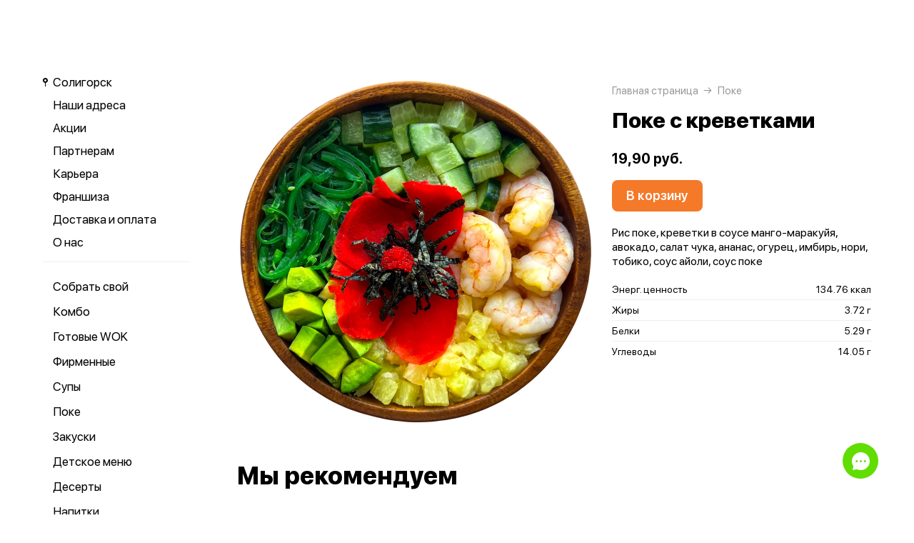

--- FILE ---
content_type: text/html; charset=utf-8
request_url: https://wok.by/padthai_soligorsk/product/685-poke-s-krevetkami
body_size: 79235
content:
<!DOCTYPE html>
<html lang="ru" class="html--padthai html--air html--desktop ">
<head>
    <meta charset="utf-8">
    <meta name="view-transition" content="same-origin">

    
    <style>
        @view-transition {
            navigation: auto;
        }
    </style>

    
            <meta name="viewport" content="width=1024,user-scalable=yes">
        <meta name="format-detection" content="telephone=no">
    <meta name="referrer" content="origin">
    <link href="https://app.foodpicasso.com/source/favicon/2004.ico?v=2" rel="shortcut icon" type="image/x-icon">
    <link rel="shortcut icon" href="https://app.foodpicasso.com/source/favicon/2004.ico?v=2">
    <link href="https://app.foodpicasso.com/source/api/logo/1520.png?v=2" rel="apple-touch-icon" type="image/png">

    
        <title>Поке с креветками | Солигорск</title>         
            <meta property="og:type" content="website">
            <meta property="og:url" content="https://wok.by/padthai_soligorsk/product/685-poke-s-krevetkami">
            <meta property="og:title" content="Поке с креветками | Солигорск">
            <meta property="og:image" content="https://app.foodpicasso.com/source/api/logo/2004.png">
    
    <link data-src='common' rel='stylesheet' href='/var/cache/asset20_fc603504ad827f949736b7554dad0572.css'>
<link data-src='vueCommonComponents' rel='stylesheet' href='/var/cache/asset20_3ebdb2a60187b7f7f3cacf4c16eeedf9.css'>
<link data-src='leaflet' rel='stylesheet' href='/var/cache/asset20_a576aaa6a98deba72b69f3b43d8b5499.css'>
<link data-src='cities' rel='stylesheet' href='/var/cache/asset20_d108dac39e3d977f83a1ddde0e7c24d1.css'>
<link data-src='headerAirDesktop' rel='stylesheet' href='/var/cache/asset20_5755e118ef5b770cc0e706b140610526.css'>
<link data-src='authV3' rel='stylesheet' href='/var/cache/asset20_4268fd35fda2bd6c7af3741c8c8b19a6.css'>
<link data-src='progress' rel='stylesheet' href='/var/cache/asset20_9724bf7a68ba4cfe45a6e5bea2554ae7.css'>
<link data-src='profileCard' rel='stylesheet' href='/var/cache/asset20_749cd8dd4c5014785eaf8f901421d307.css'>
<link data-src='profileMain' rel='stylesheet' href='/var/cache/asset20_a19330682f8dcedef13453e645fb2e4c.css'>
<link data-src='orderDetails' rel='stylesheet' href='/var/cache/asset20_15dc99130f8f921f5ac6961b31c85f8c.css'>
<link data-src='profileForm' rel='stylesheet' href='/var/cache/asset20_279e6d5d7a6d11ff370c6e148d6681bb.css'>
<link data-src='profileQrPay' rel='stylesheet' href='/var/cache/asset20_a07868e77126187d2e4837b291a0cb60.css'>
<link data-src='profilePoints' rel='stylesheet' href='/var/cache/asset20_0ea2470f3f897b1d6f13986d5512d2d6.css'>
<link data-src='profileOrders' rel='stylesheet' href='/var/cache/asset20_849d8d813fabe6b668c439aa354461de.css'>
<link data-src='cart4' rel='stylesheet' href='/var/cache/asset20_6d5bf1709fd8b2b9ea8d70785d392ce7.css'>
<link data-src='footerAir' rel='stylesheet' href='/var/cache/asset20_6f10c8613abd6e79d8c45512e2dade83.css'>
<link data-src='backToTop' rel='stylesheet' href='/var/cache/asset20_533b2cb616780f15db853b6e8ce4cc2f.css'>
<link data-src='cookieDisclaimer' rel='stylesheet' href='/var/cache/asset20_f196be093c879b8b9cc4ead6c26c5306.css'>
<link data-src='address' rel='stylesheet' href='/var/cache/asset20_e201f90a2e40506a46ce5b6a5fc04e8b.css'>
<link data-src='leaflet' rel='stylesheet' href='/var/cache/asset20_a576aaa6a98deba72b69f3b43d8b5499.css'>
<link data-src='contact' rel='stylesheet' href='/var/cache/asset20_6971b84f1daf7f2e8112c87a33c38051.css'>
<link data-src='productRelated' rel='stylesheet' href='/var/cache/asset20_ed6223fcfc18179eb8690e7b1defb14c.css'>
<link data-src='menuNavPresentation' rel='stylesheet' href='/var/cache/asset20_741657993c784af73bff11e87bd3afbc.css'>
<link data-src='breadcrumb' rel='stylesheet' href='/var/cache/asset20_a538dba3b3f9235d038d7f94a23bd967.css'>
<link data-src='product' rel='stylesheet' href='/var/cache/asset20_4d50b2f74f3c8be02fe03d91084c41bd.css'>
<link data-src='vr-companies' rel='stylesheet' href='/var/cache/asset20_1aa72005ee98a7dab99077fff29e4ce0.css'>
<link data-src='zone' rel='stylesheet' href='/var/cache/asset20_0fae73c5cd5dfbe6dc3d5847bee02536.css'>
<link data-src='worktime' rel='stylesheet' href='/var/cache/asset20_26faa6632bfe70fb291cb2fb81c11947.css'>
<link data-src='phone' rel='stylesheet' href='/var/cache/asset20_0061cc632720738ce8cd49e16c691899.css'>
<link data-src='msn' rel='stylesheet' href='/var/cache/asset20_b1f6510ecccdd96836e14330217c0558.css'>
            <style>:root {
--common-template: air;
--cartEatInTableNumberVisibility: off;
--header-warning-bg: #F47929;
--header-warning-color: #FFFFFF;
--header-warning-hover: #E94D18;
--menu-presentation-nav-active-bg: #333538;
--footer-bg: #333538;
--cookie-bg: #F47929;
--cookie-bg-hover: #E94D18;
--common-button-bg: #F47929;
--common-button-bg-hover: #E94D18;
--menu-button-bg: #F47929;
--menu-button-bg-hover: #E94D18;
--cart-cutlery-visibility: cutlery;
--menuDishesInRow: default;
--menu-photo-ratio: 1:1;
--pageTextFontSize: 20px;
--pageTextLineHeight: 28px;
--cartEmailAppearance: onlinePaymentOnly;
--header-presentation-bg: #333538;
--displayRestaurantPhoto: on;
}</style>
    
    <script>window.dataLayer = window.dataLayer || [];</script>


    <script>

        (function() {

            dataLayer.push({ geoCountry: 'BY' });

            function gtag(){ dataLayer.push(arguments); }

            window.setCookieConsent = (value, type) => {

                const consent = value === 'granted' ? 'granted' : 'denied';

                const consentParams = {
                    ad_storage: consent,
                    analytics_storage: consent,
                    functionality_storage: consent,
                    personalization_storage: consent,
                    ad_user_data: consent,
                    ad_personalization: consent,
                    security_storage: 'granted', // always
                };

                if (type === 'default') {
                    consentParams.wait_for_update = 500;
                }
                // update
                else {
                    dataLayer.push({ event: 'consent.updated', consent_choice: consent });
                }

                gtag('consent', type, consentParams);

                console.log('set cookie consent', type, consentParams);
            }

            window.updateCookieConsent = (value) => {
                window.setCookieConsent(value, 'update');
            }


            window.setCookieConsent(localStorage.getItem('cookieConsent'), 'default');


        })();





    </script>



<script>(function(w,d,s,l,i){w[l]=w[l]||[];w[l].push({'gtm.start':
            new Date().getTime(),event:'gtm.js'});var f=d.getElementsByTagName(s)[0],
        j=d.createElement(s),dl=l!='dataLayer'?'&l='+l:'';j.async=true;j.src=
        'https://www.googletagmanager.com/gtm.js?id='+i+dl;f.parentNode.insertBefore(j,f);
    })(window,document,'script','dataLayer','GTM-PW4FJNB');</script>

    </head>
<body>
<!-- Google Tag Manager (noscript) -->
<noscript><iframe src="https://www.googletagmanager.com/ns.html?id=GTM-PW4FJNB"
                  height="0" width="0" style="display:none;visibility:hidden"></iframe></noscript>
<!-- End Google Tag Manager (noscript) -->
<div class="layoutBgImage"></div>
<div id="airHeader__module"
     class="airHeader__module"
     :class="[
        {'airHeader__shadow': isVisibleShadow},
        {'airHeader__spread': isSpread},
     ]"
     data-store='{"logo":{"link":"\/padthai_soligorsk","src":"https:\/\/cdn-by12.foodpicasso.com\/assets\/2025\/07\/14\/ff896a05bdfb48b820ee7c307392aae7---svg_original_919c8_convert.svg","offsetX":null,"offsetY":null},"pages":[{"name":"Партнерам","url":"\/partners","isNewWindow":0,"type":"page"},{"name":"Карьера","url":"\/jobs","isNewWindow":0,"type":"page"},{"name":"Франшиза","url":"http:\/\/franchise.wok.by","isNewWindow":1,"type":"page"},{"name":"Доставка и оплата","url":"\/shipping-payment","isNewWindow":0,"type":"page"},{"name":"О нас","url":"\/about","isNewWindow":0,"type":"page"},{"name":"Акции","url":"\/padthai_soligorsk\/promotions","type":"promos"}],"account":{"authorized":false,"authAvailable":true},"city":{"cityName":"Солигорск"},"lang":{"active":"ru","options":["ru","en"]},"isSwitchToDishesEnabled":false}'
     v-cloak>

    <div class="airHeader__container">
        <div class="airHeader"
             :class="{'airHeader--visible': isVisibleHeader}">
            <div class="airHeader__content"
                 :class="{'airHeader__content--navigationVisible': isVisibleNavigation}">
                <div class="airHeader__wrapper">
                    <div class="airHeader__actions">
                        <div class="airHeader__menu" @click="toggleMenu()">
                            <div class="airHeader__menuIcon"
                                 :class="[
                                 {'airHeader--clicked': isClickedMenu},
                                 {'airHeader__menuIcon--active': isVisibleMenu}]">
                                <svg v-show="isVisibleMenu" width="20" height="20" viewBox="0 0 20 20" fill="none" xmlns="http://www.w3.org/2000/svg">
                                    <circle cx="10" cy="2" r="2" fill="currentColor"/>
                                    <circle cx="2" cy="10" r="2" fill="currentColor"/>
                                    <circle cx="18" cy="10" r="2" fill="currentColor"/>
                                    <circle cx="10" cy="18" r="2" fill="currentColor"/>
                                </svg>
                            </div>
                            <header-dropdown class="airHeader__menuDropdown"
                                             :is-visible="isVisibleMenu"
                                             :options="pages"
                                             @close="closeMenu"></header-dropdown>
                        </div>

                        <header-langs></header-langs>

                        <header-search></header-search>

                        <div class="airHeader__contacts"
                             :class="{'airHeader--clicked': isClickedContacts}"
                             @click="showContacts()">{{ textContacts }}</div>
                    </div>

                    <div class="airHeader__logo">
                        <a :href="logo.link">
                            <img class="airHeader__logoImg" :src="logo.src" />
                        </a>
                    </div>

                    <div class="airHeader__actions">

                        <header-cities></header-cities>

                        <header-user></header-user>

                        <div class="airHeader__cart airHeader__cart--hidden airHeader__cart--animated" :style="styleWrapperCart">
                            <svg class="airHeader__cartIcon" width="23" height="21" viewBox="0 0 23 21" fill="none">
                                <path d="M20.8333 8.125L19.1002 16.9452C18.8864 18.0334 18.7795 18.5775 18.5004 18.9844C18.2543 19.3433 17.9155 19.626 17.5215 19.8012C17.0747 20 16.5296 20 15.4394 20H7.5606C6.47038 20 5.92527 20 5.47847 19.8012C5.08446 19.626 4.7457 19.3433 4.49958 18.9844C4.22048 18.5775 4.11358 18.0334 3.89977 16.9452L2.16667 8.125M1 8.125H22M6.83333 11.6875V11.6994M16.1667 11.6875V11.6994M4.5 8.125L8 1M18.5 8.125L15 1" stroke="currentColor" stroke-width="2" stroke-linecap="round" stroke-linejoin="round"/>
                            </svg>
                            {{ total }} {{company.currency}}
                        </div>
                    </div>
                </div>
                <div class="airHeader__navigation">
                    <header-nav :is-visible-navigation="isVisibleNavigation"></header-nav>
                    <div ref="hiddenCart" class="airHeader__cart airHeader__cart--hidden">
                        <svg class="airHeader__cartIcon" width="23" height="21" viewBox="0 0 23 21" fill="none">
                            <path d="M20.8333 8.125L19.1002 16.9452C18.8864 18.0334 18.7795 18.5775 18.5004 18.9844C18.2543 19.3433 17.9155 19.626 17.5215 19.8012C17.0747 20 16.5296 20 15.4394 20H7.5606C6.47038 20 5.92527 20 5.47847 19.8012C5.08446 19.626 4.7457 19.3433 4.49958 18.9844C4.22048 18.5775 4.11358 18.0334 3.89977 16.9452L2.16667 8.125M1 8.125H22M6.83333 11.6875V11.6994M16.1667 11.6875V11.6994M4.5 8.125L8 1M18.5 8.125L15 1" stroke="currentColor" stroke-width="2" stroke-linecap="round" stroke-linejoin="round"/>
                        </svg>
                        {{ total }} {{company.currency}}
                    </div>
                </div>
            </div>
            <div class="airHeader__cart airHeader__cart--wrapper airHeader__cart--animated"
                 :style="styleWrapperCart"
                 :class="{'airHeader--clicked': isClickedCart}"
                 @click="showCart()">

                <svg class="airHeader__cartIcon" width="23" height="21" viewBox="0 0 23 21" fill="none">
                    <path d="M20.8333 8.125L19.1002 16.9452C18.8864 18.0334 18.7795 18.5775 18.5004 18.9844C18.2543 19.3433 17.9155 19.626 17.5215 19.8012C17.0747 20 16.5296 20 15.4394 20H7.5606C6.47038 20 5.92527 20 5.47847 19.8012C5.08446 19.626 4.7457 19.3433 4.49958 18.9844C4.22048 18.5775 4.11358 18.0334 3.89977 16.9452L2.16667 8.125M1 8.125H22M6.83333 11.6875V11.6994M16.1667 11.6875V11.6994M4.5 8.125L8 1M18.5 8.125L15 1" stroke="currentColor" stroke-width="2" stroke-linecap="round" stroke-linejoin="round"/>
                </svg>
                <animated-number :value="total" :duration="500" @ready="recalcWidthCart"></animated-number> {{company.currency}}
            </div>
        </div>
    </div>

</div>

<div class="layout__bg">
            <div class="layout">
                                        <script type="text/template" id="store__template" data-store='{"loc":{"about/card":"Картой<br>при получении ","about/cash":"Наличными","about/closed":"не доставляем","about/legal":"Юр. информация","about/map":"Мы на карте","about/online":"Оплата<br>онлайн","about/payment":"Форма оплаты","about/worktime":"Время работы доставки","about/zone":"Зона доставки","address/add":"Добавить новый адрес","address/block":"Корпус","address/city":"Выберите ваш город","address/country":"Выберите страну","address/delivery/type/house":"Частный дом","address/delivery/type/other":"Другое","address/delivery/type/title":"Куда доставить?","address/empty":"У вас пока нет сохранённых адресов. Желаете добавить?","address/err":"Пожалуйста, укажите адрес","address/err/city":"Пожалуйста, укажите город","address/err/house":"Пожалуйста, укажите дом","address/err/room":"Пожалуйста, укажите номер квартиры","address/err/room-entrance":"Пожалуйста, укажите квартиру и номер подъезда","address/err/zoneOff":"Извините, мы не доставляем по этому адресу.","address/intercom":"Код домофона","address/office":"Офис","address/officeEntrance":"Вход","address/saved":"Ваши<br> адреса","address/streetNameAndNumber":"Название улицы и номер","address2/button/change":"Изменить","address2/button/change-inside":"Выбрать другое заведение","address2/button/change-restaurant":"Выбрать другой пункт самовывоза","address2/button/change-restaurant2":"Выбрать из списка","address2/button/change2":"Ввести адрес","address2/err/404":"Введите адрес доставки либо укажите точку на карте","address2/err/delivery":"Пожалуйста, укажите адрес доставки","address2/err/restaurant/off":"Пункт самовывоза временно не принимает заказы через приложение. ","address2/fetching-location":"Определяем ваше местоположение...","address2/menu&cart/switch":"Внимание! После смены адреса меню обновится и ваша корзина очистится. Желаете продолжить?","address2/menu&cart/switch-restaurant":"Внимание! После смены пункта самовывоза меню обновится и ваша корзина очистится. Желаете продолжить?","address2/menu/switch":"Внимание! После смены адреса меню обновится. Желаете продолжить?","address2/menu/switch-restaurant":"Внимание! После смены пункта самовывоза меню обновится. Желаете продолжить?","address2/title/airport":"В каком вы аэропорту?","address2/title/delivery":"На какой адрес доставить?","address2/title/inside":"В каком вы заведении?","address2/title/pickup":"Откуда хотите забрать?","address3/err/geolocation":"Геолокация не работает или отключена. Перейти в системные настройки, чтобы включить?","address3/inside":"Адрес заведения","address3/need/airport":"Цены могут отличаться в зависимости от аэропорта. Пожалуйста, укажите аэропорт →","address3/needle":"Укажите адрес","address3/needle/full":"Меню может отличаться в зависимости от адреса доставки. Пожалуйста, укажите ваш адрес →","address3/restaurant":"Адрес самовывоза","adult/close":"Пожалуйста, медленно положите телефон на пол и покажите ваши руки. Не двигайтесь! Вызываем маму...","adult/no":"Нет, позовите мамочку...","adult/question":"Вам уже исполнилось<br> 18 лет?","adult/text":"Эта страница содержит контент,<br>\nпредназначенный для лиц старше 18 лет.<br>\nПодтвердите возраст, чтобы продолжить.<br>","adult/yes":"Да, покажи товар лицом!","aggregator/pickRestaurant":"Выберите ресторан","aggregatorHome/bookingButton":"Забронировать стол","alco/cancel":"Отмена","alco/confirm":"Да, мне разрешено","alco/text":"<p>Продолжая, вы подтверждаете, что у вас есть право покупать этот продукт в соответствии с законодательством.</p>\n<p>Возможно, вам потребуется подтвердить свой возраст.</p>","alco/title":"Вы собираетесь<br> заказать алкоголь","alert/success":"Сохранено!","app/merchant/close":"Закройте это окно и проверьте статус заказа в истории заказов.","app/order/preorderDate":"Предзаказ на {period}","app/order/status/checked":"Доставлен","app/order/total/title":"Итого","app/order/vendor/status/cancelled":"Отменён","app/order/vendor/status/checked":"Завершён","app/order/vendor/status/checked/title":"Ваш заказ{number} доставлен","app/order/vendor/status/checked/title/pickup":"Ваш заказ{number} завершен","app/order/vendor/status/delivered":"Доставлен","app/order/vendor/status/inProgress":"Готовится","app/order/vendor/status/inProgress/title":"Ваш заказ{number} готовится!","app/order/vendor/status/kitchen":"Передан на кухню","app/order/vendor/status/notDelivered":"Не доставлен","app/order/vendor/status/onWay":"В пути","app/order/vendor/status/onWay/title":"Ваш заказ{number} в пути!","app/order/vendor/status/processedCallCenterStatus":"Обработан","app/order/vendor/status/ready":"Приготовлен","app/order/vendor/status/ready/title":"Ваш заказ{number} приготовлен!","app/order/vendor/status/reported":"Принят","app/order/vendor/status/unconfirmed":"Новый","appjson/camera":"Доступ к камере необходим для: верификации документов; сканирования QR-кода для подтверждения статуса заказа; фото для отзыва в приложении; фото в профиле","appjson/location":"Чтобы мы могли автоматически определить ваш адрес доставки. Это сэкономит ваше время, ведь вам не придётся вводить адрес вручную. Также это позволяет курьерам быстрее и эффективнее доставлять заказы, сокращая время ожидания. Это безопасно и приватно.","appjson/microphone":"Доступ к микрофону необходим, чтобы вы могли оставить голосовой отзыв","appjson/photo":"Чтобы прикрепить фото к отзыву","auth/code":"Код подтверждения","auth/err":"Авторизуйтесь, пожалуйста","auth/err/captchaEmpty":"Введите цифры капчи, пожалуйста","auth/err/captchaInvalid":"Неверно введена капча. Пожалуйста, укажите цифры на картинке","auth/err/policy":"Примите условия соглашений, пожалуйста","auth/navigateTgBot":"Открыть телеграм-бот","auth/offer":"Принимаю {публичную оферту}","auth/phone":"Ваш номер телефона","auth/policy":"Принимаю {политику конфиденциальности}","auth/referrerPhone":"Реферальный номер","auth/repeat":"Не получили код проверки?","auth/repeat2":"Выслать повторно","auth/sec":"секунду|секунды|cекунд","auth/sent":"СМС-сообщение с кодом выслано на ваш телефон. Введите код, чтобы продолжить.","auth2/btn/back":"Изменить номер телефона","auth2/btn/sms":"Получить код через смс","auth2/btn/sms/sub":"Для классиков и консерваторов","auth2/btn/telegram":"Войти через телеграм","auth2/btn/telegram/sub":"Для быстрых и современных","auth2/btn/whatsapp":"Войти через whatsapp","auth2/err/puzzle":"Переместите пазл в корректное положение","auth2/err/tgBotNotConfirmed":"Подтвердите телеграм-боту ваш номер телефона","auth2/header":"Авторизация","auth2/header/sub":"Введите ваш номер телефона, чтобы получить код для авторизации","auth2/policy":"Принимаю {оферту} и условия сбора и обработки {персональных данных}","auth2/puzzle":"Переместите пазл, чтобы получить код на номер {phone}","auth2/send/in":"Через {sec}","auth2/sms/sent":"Введите код, который был отправлен вам на номер {phone}","auth2/tgbot/goto":" Перейдите в наш <b>телеграм-бот</b> и подтвердите номер телефона {phone}","autodish/amount":"{current} из {max}","btn/auth":"Авторизоваться","btn/cancel":"Отменить","btn/choose":"Выбрать","btn/confirm":"Подтвердить","btn/continue":"Продолжить","btn/done":"Готово","btn/enter":"Указать","btn/expand":"Раскрыть","btn/go":"Перейти","btn/next":"Далее","btn/ok":"OK","btn/order":"Заказать","btn/pay":"Оплатить заказ","btn/remove":"Удалить","btn/replace":"Заменить","btn/report":"Пожаловаться","btn/save":"Сохранить","btn/selected":"Выбрано","btn/send":"Отправить","btn/to-cart":"В корзину","btn/toCheckout":"Продолжить оформление","btn/understood":"Понятно!","camera/permission-error":"Пожалуйста, разрешите доступ к камере","cart/address":"Адрес доставки","cart/address/buildingName":"Название здания","cart/address/buildingName/short":"Здание","cart/address/city":"Город / населённый пункт","cart/address/cityShort":"Город","cart/address/comment":"Комментарий для курьера","cart/address/entrance":"Подъезд","cart/address/floor":"Этаж","cart/address/house":"Дом","cart/address/housing":"с корпусом","cart/address/in":"Ура! Мы доставляем по этому адресу!","cart/address/out":"Извините, мы не доставляем по этому адресу.","cart/address/remove":"Удалить адрес?","cart/address/room":"Кв.","cart/address/room2":"Квартира","cart/address/street":"Улица","cart/address/unknown-house":"Ой. Мы не нашли дом :( Пожалуйста, проверьте ещё раз.","cart/address/unknown-street":"Ой. Мы не нашли улицу :( Пожалуйста, проверьте ещё раз.","cart/arrivalDateTime":"Дата и время прилёта","cart/attach/carRent":"Прикрепите изображение [паспорта], а также [водительского удостоверения]","cart/callme/doNotCall":"Не перезванивать","cart/cancel/allowedCancelTimeError":"Вы можете отменить заказ только в течение {minutes} минут","cart/car":"Номер и марка авто","cart/card":"Физической картой при получении","cart/card2card":"Перевод на карту","cart/cash":"Наличными","cart/clear":"Очистить содержимое корзины?","cart/comment":"Комментарий к заказу","cart/confirm/fee":"Согласно тарифам Яндекс.Доставка стоимость доставки составит {{fee}} ","cart/contract":"Безналичный расчёт","cart/courierStatus/cancelled":"Курьер отменил заказ","cart/courierStatus/delivered":"Курьер доставил заказ","cart/courierStatus/inRestaurant":"Курьер прибыл в ресторан","cart/courierStatus/new":"Поиск курьера","cart/courierStatus/see":"Заказу назначен курьер","cart/courierStatus/took":"Курьер забрал заказ из ресторана","cart/cutlery":"Количество персон","cart/cutlery/title":"Количество приборов","cart/cutleryNum":"Количество приборов","cart/cutleryShort":"Количество персон","cart/date":"Дата и время заказа","cart/delivery":"Доставка","cart/delivery/worktime/start":"Принимаем заказы с {time}","cart/delivery/worktime/start/preorder":"Начнём работу в {time}. Сейчас вы можете сделать предзаказ.","cart/delivery/worktime/todayNotWorking":"Внимание! Прием заказов сегодня не работает!","cart/deliveryType/error/courier":"Невозможно создать заказ на доставку, выберите другой тип доставки","cart/deliveryType/error/drive":"Невозможно создать заказ drive-самовывоз, выберите другой тип доставки","cart/deliveryType/error/inside":"Невозможно создать заказ в заведении, выберите другой тип доставки","cart/deliveryType/error/pickup":"Невозможно создать заказ на самовывоз, выберите другой тип доставки","cart/discount":"Скидка","cart/drive":"Food Drive","cart/empty/go":"Перейти в меню","cart/empty/hint":"Загляните в меню и наполните её <br>прямо сейчас любимыми блюдами!","cart/empty/title":"Ваша корзина пуста","cart/err/404":"Корзина не найдена","cart/err/address":"Пожалуйста, укажите адрес","cart/err/arrivalDateTime":"Укажите дату и время прилёта, пожалуйста","cart/err/attachCarRent":"Прикрепите изображение паспорта и водительского удостоверения","cart/err/balance":"{dish} в наличии только {num} шт. Пожалуйста, измените в заказе количество этого блюда.","cart/err/blacklist":"К сожалению, мы не можем принять ваш заказ.","cart/err/car":"Пожалуйста, укажите номер и марку авто","cart/err/changeLessThanTotal":"Сумма для сдачи не может быть меньше суммы заказа","cart/err/companyMismatch":"В корзине находятся блюда из другого заведения. Пожалуйста, очистите корзину и попробуйте снова.","cart/err/cutlery":"Укажите количество приборов, пожалуйста!","cart/err/dishIsNotAvailableToday":"Блюдо «{product}» недоступно к заказу в этот день","cart/err/dishIsTimeLimited":"Блюдо «{product}» доступно к заказу с {from} до {to}","cart/err/email":"Адрес электронной почты указан неверно","cart/err/emailEmpty":"Необходимо указать адрес электронной почты","cart/err/empty":"Корзина пуста","cart/err/emptyBalance":"{dish} нет в наличии.","cart/err/flightNumber":"Укажите номер рейса, пожалуйста","cart/err/limitedDishNearestDate":"Ближайшая доступная дата: {date}","cart/err/messengerName":"Укажите название мессенджера, пожалуйста","cart/err/min-price":"Пожалуйста, дозакажите до минимальной суммы. Минимальный заказ по указанному адресу — {sum}","cart/err/min-price-split":"Пожалуйста, дозакажите до минимальной суммы. Минимальная сумма: {sum}","cart/err/name":"Пожалуйста, укажите ваше имя","cart/err/oddmoney":"Пожалуйста, укажите, c какой суммы нужна сдача","cart/err/orderSchedule/dateFrom":"Блюдо «{product}» доступно к заказу с {from}","cart/err/orderSchedule/dateTill":"Блюдо «{product}» доступно к заказу до {to}","cart/err/orderSchedule/notAvailable":"Блюдо «{product}» недоступно к заказу","cart/err/orderSchedule/willBeAvailable":"Блюдо «{product}» будет доступно к заказу {from} с {begin} до {end}","cart/err/payment":"Пожалуйста, выберите форму оплаты","cart/err/pickup-only":"можно заказать только навынос","cart/err/pickup-point":"Пожалуйста, укажите пункт самовывоза","cart/err/pickup-time":"Пожалуйста, укажите время, когда вы заберёте заказ","cart/err/pickup-time/till":"Заведение работает до {time}","cart/err/preorder":"Неверно указано время заказа:","cart/err/preorder-date":"Пожалуйста, укажите дату и время заказа","cart/err/preorder-only":"Мы сейчас не работаем, но принимаем предзаказы. Пожалуйста, выберите дату и время предзаказа.","cart/err/preorder-time":"Пожалуйста, укажите время заказа","cart/err/promo":"Промокод не найден","cart/err/promo/2dishes":"Пожалуйста, добавьте два блюда в корзину, чтобы активировать промокод!","cart/err/promo/2equalDishes":"Пожалуйста, положите в корзину два одинаковых блюда для получения подарка!","cart/err/promo/3dishes":"Пожалуйста, добавьте все три блюда в корзину, чтобы активировать промокод!","cart/err/promo/4dishes":"Пожалуйста, добавьте четыре блюда в корзину, чтобы активировать промокод!","cart/err/promo/app":"Промокод действует только при заказе через приложение","cart/err/promo/auth":"{Войдите}, чтобы использовать промокод","cart/err/promo/begin":"Акция начнётся {date}","cart/err/promo/cross":"Не действует в заказах с зачёркнутой ценой","cart/err/promo/delivery":"Промокод действует только при заказе на доставку","cart/err/promo/dishes":"Не найдены блюда в корзине для промокода","cart/err/promo/end":"Акция закончилась {date}","cart/err/promo/firstFourOnly":"Промокод нельзя применить, он действует только на первых четыре заказа","cart/err/promo/firstOnly":"Промокод нельзя применить, он действует только при первом заказе","cart/err/promo/firstThreeOnly":"Промокод нельзя применить, он действует только на первых три заказа","cart/err/promo/firstTwoOnly":"Промокод нельзя применить, он действует только на первых два заказа","cart/err/promo/inside":"Промокод действует только при заказе в заведении","cart/err/promo/min":"Минимальная сумма заказа для промокода","cart/err/promo/monthUsed":"Промокод {code} работает раз в месяц","cart/err/promo/now":"В это время промокод не действует","cart/err/promo/pickup":"Промокод действует только при заказе навынос","cart/err/promo/posterixOnly":"Промокод действует только при заказе через Posterix","cart/err/promo/site":"Промокод действует только при заказе через сайт","cart/err/promo/today":"Сегодня промокод не действует","cart/err/promo/todayUsed":"Промокод {code} сегодня уже использовался","cart/err/promo/used":"Этот промокод уже использовался. Пожалуйста, укажите другой.","cart/err/promo/weekUsed":"Промокод {code} работает раз в неделю","cart/err/promoLimit":"Вы можете заказать только одно акционное блюдо","cart/err/recipient/name":"Укажите имя получателя, пожалуйста!","cart/err/recipient/phone":"Укажите телефон получателя, пожалуйста!","cart/err/save":"Ошибка обработки корзины","cart/err/table":"Пожалуйста, укажите номер столика","cart/err/table-format":"Номер столика должен быть указан цифрой","cart/err/terms":"Пожалуйста, примите соглашение","cart/err/timeframe/calendar":"Пожалуйста, укажите дату начала и дату окончания","cart/error/multipleActiveCart":"Ваш предыдущий заказ еще в процессе. Пожалуйста, дождитесь его доставки или отмены.","cart/exchange":"Оплатить {rub} баллов<br>  (1 балл = 1 руб) с бонусного счёта","cart/exchange/errPromo":"Вы сможете списать баллы,<br> если отмените промокод","cart/exchange/form/title":"Укажите, сколько баллов вы хотите списать","cart/exchange/points":"Спишется {points}","cart/exchange/points2":"Спишется {points} из {total}","cart/exchange2":"Скидка {percent} за баллы","cart/extra/confirm":"Вы не выбрали дополнительные блюда. Всё равно продолжить?","cart/extra/confirm/cancelText":"Добавить","cart/extra/confirm/okText":"Продолжить без них","cart/extra/title":"Дополни свой заказ","cart/fee":"Доставка","cart/fee/reserved":"Стоимость доставки формируется на заключительном этапе согласно тарифам Яндекс.Доставка","cart/flightNumber":"Номер рейса","cart/form/forceAcqBanner":"Экономь время! \nПлати онлайн картой, чтобы \nне стоять в очереди","cart/gainPoints":"Бонусы к начислению","cart/gift/title":"Выберите один подарок","cart/inside":"В зале","cart/kaspi":"Kaspi Gold","cart/kaspiGold":"Kaspi Gold","cart/lastName":"Фамилия","cart/messengerName":"Мессенджер","cart/messengerPhoneNumber":"Номер в мессенджере","cart/minutes":"минут","cart/nearestDeliveryDate/message":"Время доставки","cart/nearestDeliveryDate/pickupMessage":"Время готовности","cart/notAvailableNow":"Доставка временно не работает","cart/oddmoney":"Сдача с","cart/oddmoney/exactCash":"Без сдачи","cart/online":"Оплата<br> онлайн","cart/online2":"Оплата онлайн 2","cart/onlinePayment/deleteCard":"Удалить сохранённую карту?","cart/onlinePayment/newCard":"Сохранить новую карту","cart/onlinePayment/pickCard":"Выберите карту для оплаты","cart/onlinePayment/skipCardSaving":"Не сохранять карту","cart/onlyDelivery":"Только доставка","cart/onlyPickup":"Только самовывоз","cart/order/error/alcohol":"Оплата алкогольных товаров онлайн не разрешена. Пожалуйста, выберите другой способ оплаты","cart/order/error/pointsExchange":"К сожалению, на вашем счету недостаточно баллов для этого заказа.","cart/order/merchant/recurring/error":"Ошибка онлайн оплаты:","cart/payment/cashier":"Оплата на кассе","cart/payment/noChangeNeeded":"Сдача не нужна","cart/pickup":"Самовывоз","cart/pickup-time":"Через сколько минут заберёте?","cart/pickup-time/in":"Через","cart/pickup-time/now":"Я уже тут","cart/pinpad":"Пин-пад","cart/preorder":"Оформить предзаказ","cart/priority":"Приоритетная доставка","cart/priority/hint":"Ваш заказ будет доставлен в первую очередь.","cart/promo/error/title":"Ошибка промокода","cart/promocode":"Промокод","cart/promocode/add":"Ввести промокод","cart/promocode/applied":"Активирован","cart/promocode/cancel":"Отменить промокод?","cart/promocode/discount":"Скидка — {sum}","cart/promocode/gift":"Блюдо в подарок","cart/promoGrade/giftList":"Выбрать подарок к заказу","cart/recalc/confirmCartSwitch":"Блюда из другого меню будут удалены из корзины. Желаете продолжить?","cart/recipient/name":"Имя получателя","cart/recipient/phone":"Телефон получателя","cart/recipient/sub":"Доставим и вручим подарок получателю","cart/recipient/text":"Текст открытки","cart/recipient/title":"Другой получатель","cart/restaurant":"Выберите пункт самовывоза","cart/sberPay":"SberPay","cart/sbp":"СБП","cart/serviceCharge":"Сервисный сбор","cart/sms/title":"Смс-код","cart/success":"Вы получите уведомление,<br> когда наш оператор его примет.","cart/success/eatIn":"none","cart/success/pickup":"none","cart/summary/authorizationRequired":"Необходима авторизация","cart/summary/dishes":"Товары в заказе","cart/summary/insufficientPoints":"Недостаточно баллов","cart/sumToFree":"Закажите ещё на {sum}<br> для бесплатной доставки","cart/table":"Номер столика","cart/terms":"Я принимаю условия <b>соглашения</b> и правила обработки <i>персональных данных</i>","cart/thanks":"Спасибо за заказ!","cart/timeframe/deliveryNow":"В ближайшее время","cart/timeframe/from":"Дата начала","cart/timeframe/pickupNow":"В ближайшее время","cart/timeframe/preorder":"Предзаказ","cart/timeframe/to":"Дата завершения","cart/tips":"Чаевые","cart/tips/caption":"Оставить чаевые","cart/total":"Оформить заказ на","cart/total2":"Итого","cart/yourname":"Ваше имя","cart/yourphone":"Ваш номер телефона","common/by":"к","common/cart/notFound":"Заказ не найден","common/categories":"Категории","common/date":"Дата","common/dateTime":"Дата и время","common/error/userNotFound":"Пользователь не найден","common/expired":"Истёк","common/from":"c","common/loc/type/app":"Приложение","common/more":"Подробнее","common/paymentMethod":"Способ оплаты","common/paymentType/card":"Картой","common/paymentType/cash":"Наличные","common/paymentType/online":"Онлайн","common/plural/day":"день|дня|дней","common/plural/hour":"час|часа|часов","common/promo/template/name":"Шаблон","common/promo/template/siteDesktopVersion/hint":"Сайт · десктоп","common/promo/template/siteMobileVersion/hint":"Сайт · моб. версия","common/promo/template/stories":"Сторис","common/select":"Выберите","common/till":"до","common/time":"Время","common/unit/gr":"г","common/unit/kg":"кг","common/unit/l":"л","common/unit/ml":"мл","copyright":"Приложение работает<br> на ядре {tm}","day/1":"Пн","day/2":"Вт","day/3":"Ср","day/4":"Чт","day/5":"Пт","day/6":"Сб","day/7":"Вс","day/today":"Сегодня","day/tomorrow":"Завтра","day/yesterday":"Вчера","dish/badge/delivery":"Только на доставку","dish/badge/gift":"Подарок","dish/badge/hit":"Хит","dish/badge/inside":"Только в заведении","dish/badge/lean":"Постное","dish/badge/new":"Новинка","dish/badge/pickup":"Только навынос","dish/badge/promo":"Акция","dish/badge/spicy":"Острое","dish/badge/top":"Топ","dish/badge/veggy":"Вегги","dish/na":"Нет в наличии","dish/param/carbohydrates":"Углеводы","dish/param/energy":"Энерг. ценность","dish/param/expire":"Срок годности","dish/param/fats":"Жиры","dish/param/ingredients":"Состав","dish/param/proteins":"Белки","dishesSelection/hit":"Часто заказывают","dishesSelection/new":"Новинки","drawer/agreement":"Пользовательское<br> соглашение","drawer/logoutConfirm":"Выйти из учётной записи?","drawer/offer":"Публичный<br> договор оферты","drawer/terms":"Политика<br> конфиденциальности","fav/empty":"Здесь будут ваши ❤️ любимые блюда.","fav/empty/subTitle":"Сохраняй для быстрого доступа","fav/empty/title":"Любимые блюда","fav/empy":"Здесь будут ваши ❤️ любимые блюда.","filter/button":"Применить фильтр","filter/fav":"Любимые","filter/price":"Цена","framework/posterix/device/type/fiscal":"Касса","framework/posterix/device/type/pinpad":"Пин-пад","framework/posterix/device/type/printer":"Принтер","framework/posterix/device/type/stickerPrinterId":"Принтер наклеек","geolocation/permission-error":"Разрешите геолокацию в настройках телефона","grade/down/text":"Ваш грейд бонусной программе уменьшился!","grade/down/title":"Бонусы пропали!","grade/up/text":"Вы перешли на новый уровень {{grade}}! Теперь кэшбэка станет еще больше — {{percent}}.","grade/up/title":"Поздравляем!","header/address":"Указать свой адрес","history/address":"Доставка по адресу:","history/blacklist":"Чёрный список","history/btn-cancel":"Отменить заказ","history/btn-edit":"Изменить заказ","history/btn-pay":"Оплатить заказ","history/btn-repeat":"Повторить заказ","history/btn-review":"Оставить отзыв","history/cancel":"отменён","history/comment":"Комментарий:","history/confirm":"принят","history/discount":"Скидка:","history/drive":"drive-самовывоз","history/empty":"Нет заказов","history/enquiry":"в обработке","history/exchange":"Бонусный счёт:","history/fee":"Доставка:","history/free":"бесплатно","history/gift":"подарок","history/inside":"Заказ в заведении","history/is-being-processed":"обрабатывается","history/merchant":"ожидает оплаты","history/order":"Заказ №","history/order/cart/inShort/points":" б.","history/paid-online":"Оплачен онлайн","history/payment":"Форма оплаты:","history/personalDiscount":"Персональная скидка","history/pickup":"Самовывоз","history/pickupDiscount":"Скидка навынос","history/preorder":"Предзаказ на","history/preorder2":"Предзаказ","history/priority":"Приоритетная доставка:","history/processed":"обработан","history/progress/confirmed":"Ваш заказ принят","history/progress/cooking":"Ваш заказ готовится","history/progress/delay":"Доставка задерживается на {minutes}","history/progress/delay/mainTitle":"Доставка задерживается","history/progress/delivered":"Ваш заказ доставлен","history/progress/delivered/doneHint":"Приятного аппетита","history/progress/deliveredDelay":"Доставлен с задержкой на {minutes}","history/progress/deliveredEarly":"Доставлен на {minutes} раньше","history/progress/enquiry":"Заказ в обработке","history/progress/enquiry/statusComment":"Мы примем ваш заказ в ближайшее время","history/progress/issued":"Ваш заказ выдан","history/progress/pickup/delay":"Заказ задерживается на {minutes}","history/progress/pickup/delay/issued":"Выдан с задержкой на {minutes}","history/progress/pickup/delay/mainTitle":"Заказ задерживается","history/progress/pickup/early/issued":"Выдан на {minutes} раньше","history/progress/ready":"Ваш заказ приготовлен","history/progress/readyIssued":"Заказ ожидает выдачи","history/progress/step/delivered":"Заказ доставлен","history/progress/step/inProgress":"Готовится","history/progress/step/issued":"Выдан","history/progress/step/new":"В обработке","history/progress/step/onWay":"Доставляется","history/progress/step/onWay/delivering":"Передан\nкурьеру","history/progress/step/ready":"Приготовлен","history/progress/step/readyForDelivery":"Готов\nк доставке","history/progress/step/readyIn":"Приготовлен\nв {time}","history/progress/step/readyIssued":"Готов к выдаче","history/progress/step/reported":"Заказ принят","history/progress/step/reportedIn":"Заказ принят\nв {time}","history/progress/took":"Ваш заказ уже в пути","history/promocode":"Промокод:","history/ready":"Готово","history/restaurant":"Пункт самовывоза:","history/review/already-left":"Вы уже оставили отзыв на этот заказ","history/stat/checked":"Подтверждённых заказов:","history/stat/refused":"Не забрал заказов:","history/sum":"Стоимость товаров:","history/total":"Итого:","ingredients/allergens":"Аллергены","invite/err/404":"Промокод не найден. Пожалуйста, попробуйте другой!","invite/err/client":"Внимание! Перед тем, как получить персональный код и начать приглашать друзей, нужно совершить хотя бы один заказ.","invite/err/expired":"Ошибка! Вы уже совершали заказы или применили промокод ранее.","invite/err/promocode":"Пожалуйста, укажите промокод!","invite/err/qr":"Код не найден","invite/gain/referral":"Начислено {rub} по промокоду!","invite/gain/referrer":"Начислено {rub} за приглашённого друга!","invite/hint":"Ты получишь {rub} Друг получит {rub2}","invite/hint2":"Ты получишь {rub} на бонусный счёт!","invite/hint3":"Друг получит {rub} на бонусный счёт!","invite/image":{"src":"source/photos/2025/03/28/87bab301cc402ac120aa99e4b7297f0f.png","preview":"https://cdn.foodpicasso.com/assets/2025/03/28/87bab301cc402ac120aa99e4b7297f0f---png_original_919c8_convert.png"},"invite/promocode":"Введите промокод и получите<br> бонусные баллы на ваш счёт!","invite/promocode/applied":"Промокод применён!","invite/share":"Промокод на {rub} — {code}:\n\n1. Скачай приложение {company} {url}\n\n2. Перейди в раздел «Акции» и кликни по акции «Внимание! Бонусы!»\n\n3. После авторизации введи промокод «{code}» и получи {rub} на первый заказ!","invite/shareButton":"Отправить другу","invite/shareSuccess":"Промокод применён!","invite/shareTitle":"Покажи этот код другу!","isic/cardNumber":"Номер карты","isic/cart/confirmCancel":"Хотите удалить карту?","isic/cart/sub":"Укажите вашу карту<br> и получите одно блюдо бесплатно!","isic/err/cardNumber":"Пожалуйста, укажите номер карты","isic/err/fail":"Карта не найдена, пожалуйста, проверьте введённые данные","isic/err/name":"Пожалуйста, укажите ваше имя и фамилию","isic/name":"Ваше имя и фамилия","loc/type/app":"Приложение","main-app/order/vendor/status/cancelled":"Отменён","main-app/order/vendor/status/checked":"Завершён","main-app/order/vendor/status/checked/title":"Ваш заказ{number} доставлен","main-app/order/vendor/status/checked/title/pickup":"Ваш заказ{number} завершен","main-app/order/vendor/status/delivered":"Доставлен","main-app/order/vendor/status/inProgress":"Готовится","main-app/order/vendor/status/inProgress/title":"Ваш заказ{number} готовится!","main-app/order/vendor/status/kitchen":"Передан на кухню","main-app/order/vendor/status/notDelivered":"Не доставлен","main-app/order/vendor/status/onWay":"В пути","main-app/order/vendor/status/onWay/title":"Ваш заказ{number} в пути!","main-app/order/vendor/status/ready":"Готов","main-app/order/vendor/status/ready/title":"Ваш заказ{number} приготовлен!","main-app/order/vendor/status/reported":"Принят","main-app/order/vendor/status/unconfirmed":"в обработке","mainApp/closedPopup/title":"Сейчас мы закрыты","menu/dish/price/fromAlias":"от","merchant/fail":"Платёж отклонен","merchant/success":"Оплата прошла успешно!","mini-app/telegram/openApp":"✅ Регистрация прошла успешно!\n\nВаш номер телефона подтверждён, и теперь вы можете пользоваться приложением.\n\nНажмите кнопку «Запустить», чтобы начать.","mini-app/telegram/openApp/button":"Запустить","mini-app/telegram/tellPhoneNumber":"📱 Подтвердите номер телефона\n\nПеред запуском приложения необходимо пройти регистрацию.\nНажмите кнопку «Сообщить мой номер», чтобы поделиться номером телефона с приложением.\n\n🔒 Ваши данные находятся под надежной защитой.","mini-app/telegram/tellPhoneNumber/button":"Сообщить мой номер","mini-app/telegram/tellPhoneNumber/hint":"Сообщите свой номер","month/1":"Январь","month/10":"Октябрь","month/11":"Ноябрь","month/12":"Декабрь","month/2":"Февраль","month/3":"Март","month/4":"Апрель","month/5":"Май","month/6":"Июнь","month/7":"Июль","month/8":"Август","month/9":"Сентябрь","month/of/1":"января","month/of/10":"октября","month/of/11":"ноября","month/of/12":"декабря","month/of/2":"февраля","month/of/3":"марта","month/of/4":"апреля","month/of/5":"мая","month/of/6":"июня","month/of/7":"июля","month/of/8":"августа","month/of/9":"сентября","month/short/1":"янв","month/short/10":"окт","month/short/11":"ноя","month/short/12":"дек","month/short/2":"фев","month/short/3":"мар","month/short/4":"апр","month/short/5":"май","month/short/6":"июн","month/short/7":"июл","month/short/8":"авг","month/short/9":"сен","msn/feedback/feedbackAssessment":"Пожалуйста, оцените работу специалиста","msn/feedback/importantEval":"Ваша оценка очень важна для нас!","msn/feedback/success":"Благодарим за оценку!","msn/feedback/thanks":"Спасибо за вашу оценку!","msn/message":"Ваше сообщение","msn/newMsg":"Новый ответ в чате","msn/operator":"Оператор","msn/reply":"Мы ответили на ваш отзыв","msn/supportService":"Служба поддержки","msn/tgMsg/title":"Поступило новое сообщение в чате! Пожалуйста, перейдите в панель управления Foodpicasso, чтобы ответить пользователю.","nav/filters":"Фильтры","nav/page/type/empty":"Выберите тип","network/error":"Ошибка интернет-соединения","network/retry":"Попробовать ещё раз","news/copied":"Промокод скопирован в буфер","news/copy":"Скопировать промокод","news/scan":"Введи код друга и получи {rub} на бонусный счёт!","news/scan/image":{"src":"source/photos/2025/03/28/98ef3b686d29bc8d2d056958b3b23a31.png","preview":"https://cdn.foodpicasso.com/assets/2025/03/28/98ef3b686d29bc8d2d056958b3b23a31---png_original_919c8_convert.png"},"notification/empty":"Сообщений нет","notification/read":"Клиент прочитал сообщение","offline":"Приложение временно не работает. Приносим вам свои извинения.","operator/btn/cancel":"Отменить","operator/btn/change":"Изменить","operator/btn/client-cancelled":"Отменён клиентом","operator/btn/confirm":"Принять","operator/btn/confirmed":"Принят","operator/changeTotal/body":"Итоговая стоимость заказа составляет: {total}.\nБолее подробная информация отображена в истории заказов","operator/changeTotal/title":"Изменились детали заказа {number}","operator/client/cancelled":"Клиент отменил заказ!","operator/err/status":"Заказ не может быть отменён","operator/points/explain":"Вы сможете использовать накопленные баллы при следующем заказе.","operator/points/gain":"Начислен кэшбэк {rub} за заказ","operator/reason/blacklist":"Клиент в чёрном списке","operator/reason/client":"Клиент передумал","operator/reason/clientCancelled":"Клиент передумал","operator/reason/na":"нет в наличии","operator/reason/operatorReorder":"Перезаказ (сотрудником)","operator/reason/refused":"Не забрал","operator/reason/reorder":"Перезаказ (пользователем)","operator/reason/self":"Клиент передумал","operator/reason/shiftClose":"Автоматически при закрытии смены","operator/reason/tech":"По техническим причинам","operator/reason/test":"Тестовый заказ","operator/reason/time":"Не устроило время","operator/reason/unavailable":"Не смогли связаться с клиентом","operator/reason/unavailable/push":"К сожалению, мы не смогли с вами связаться, чтобы подтвердить заказ","operator/reason/vendorCancel":"Автоматически через webhook","operator/review/author":"Автор","operator/review/author/noname":"Автор не указал своё имя","operator/review/mark":"Оценка","operator/review/new":"Вам поступил новый отзыв через приложение","operator/review/phone":"Телефон","operator/review/report":"Жалоба на отзыв","operator/review/zone":"Зона доставки","operator/status/cancel":"Ваш заказ{number} отменён","operator/status/confirm":"Ваш заказ{number} принят!","operator/status/inProgress":"Ваш заказ{number} готовится!","operator/status/onWay":"Ваш заказ {number} в пути!","operator/status/ready":"Ваш заказ{number} приготовлен!","operator/time/2hours":"двух часов","operator/time/3hours":"трёх часов","operator/time/delivery":"Доставка в течение","operator/time/delivery/explain":"Укажите время доставки. Клиент получит эту информацию в пуш-сообщении и будет информирован о статусе заказа.","operator/time/hour":"ч","operator/time/min":"мин.","operator/time/pickup":"Он будет готов в течение","operator/time/pickup/explain":"Укажите время готовности. Клиент получит эту информацию в пуш-сообщении и будет информирован о статусе заказа.","order/piece/name":"шт","order/pointsExchange/title":"Бонусный счёт","order/sum/title":"Сумма заказа","page/loyalty/default":"{page/loyalty/default/gain}\n{page/loyalty/default/exchange}\n{page/loyalty/default/availableForPayment}\n{page/loyalty/default/gainOnholdImmediately}\n{page/loyalty/default/gainOnholdMin}\n{page/loyalty/default/expireBonusNever}\n{page/loyalty/default/expireBonus}\n{page/loyalty/default/onCancelOrder}\n{page/loyalty/default/profilePoints}\n{page/loyalty/default/referralPoints}\n{page/loyalty/default/referrerPoints}\n{page/loyalty/default/togetherPointsAndDiscount}\n{page/loyalty/default/pointsAffectFee}\n{page/loyalty/default/exchangeRules}","page/loyalty/default/availableForPayment":"<b>Что можно оплатить</b>: блюда и доставку.","page/loyalty/default/exchange":"<b>Списание</b>: можно покрыть до <b>{exchangePercent}%</b> стоимости нового заказа баллами. Баллы нельзя комбинировать с другими акциями или скидками.","page/loyalty/default/exchangeRules":"<b>Списание баллов:</b>\n{page/loyalty/default/pointsExchangeDelivery}\n{page/loyalty/default/pointsExchangePickup}\n{page/loyalty/default/pointsExchangeInside}\n{page/loyalty/default/pointsExchangeOnlyDishSum}\n{page/loyalty/default/pointsCashoutWithMinPrice}","page/loyalty/default/expireBonus":"<b>Срок действия баллов</b>: {pointsCashbackExpire} дн.","page/loyalty/default/expireBonusNever":"<b>Срок действия баллов</b>: неограниченный.","page/loyalty/default/gain":"<b>Начисление</b>: <b>{cashbackPercent}%</b> от окончательной суммы заказа (еда + доставка) возвращаются в виде баллов. Не начисляется в заказах с промокодом.\n<b>Курс</b>: 1 балл = 1{currency}\nУровень начисления фиксирован и не меняется.","page/loyalty/default/gainOnholdMin":"<b>Начисление</b>: баллы появляются на счёте сразу после совершения заказа, воспользоваться ими можно через <b>{pointsCashbackOnhold}</b> мин.","page/loyalty/default/onCancelOrder":"<b>При отмене заказа</b>: списанные баллы (если оплата ещё не завершена) или начисленные (если уже зачислены) возвращаются на счёт.","page/loyalty/default/pointsAffectFee":"Бесплатная доставка рассчитывается без учета списанных баллов","page/loyalty/default/pointsCashoutWithMinPrice":"• возможно только с минимальной суммы заказа;","page/loyalty/default/pointsExchangeDelivery":"• допускается в заказах на доставку;","page/loyalty/default/pointsExchangeInside":"• допускается в заказах в заведении;","page/loyalty/default/pointsExchangeOnlyDishSum":"• применяется только к стоимости блюд;","page/loyalty/default/pointsExchangePickup":"• допускается в заказах на самовывоз;","page/loyalty/default/profilePoints":"<b>Награда клиенту за заполнение профиля</b>: <b>{profilePoints}</b> баллов.","page/loyalty/default/referralPoints":"<b>Награда клиенту, который пригласил своего друга</b>: <b>{referralPoints}</b> баллов.","page/loyalty/default/referrerPoints":"<b>Награда клиенту, который пришёл по приглашению</b>: <b>{referrerPoints}</b> баллов.","page/loyalty/default/title":"Условия программы лояльности","page/loyalty/default/togetherPointsAndDiscount":"<b>Разрешено</b> использовать баллы с промокодом","phone/err":"Неверно указан номер телефона","phone/err/503":"Ошибка при отправке СМС","phone/err/code":"Неверно указан код подтверждения","phone/err/empty":"Пожалуйста, укажите телефон","phone/err/empty-code":"Укажите код, который вы получили в SMS","phone/error/countryCode":"Пожалуйста, проверьте код страны в номере телефона","phone/error/emptyPhone":"Укажите номер телефона","phone/error/errorPhone":"Пожалуйста, укажите номер в формате {mask}","phone/error/operatorCode":"Пожалуйста, проверьте код оператора","phone/sms-sent":"Сообщение отправлено на указанный номер","phone/sms-sent2":"Смс с кодом придёт на ваш номер<br> через {seconds}","phone/validate/phoneCode":"Номер телефона должен начинаться с {phoneCode}","pinpad/error/accessOnlyInApp":"Доступ к пин-паду возможен только в приложении","plural/clients":"клиент|клиента|клиентов","plural/restaurant":"ресторан|ресторана|ресторанов","pnl/nav/moderation":"Модерация","pnl/nav/moderation/h1":"Модерация","pnl/settings/delivery/zone/empty/acq":"Необходимо указать эквайринг или отключить онлайн оплату","pnl/settings/delivery/zone/empty/restaurant":"Необходимо указать ресторан","pnl/settings/payment/forceAcqForSum/descr":"Пользователь не сможет совершить заказ свыше указанной суммы, пока не оплатит его онлайн","pnl/settings/payment/useErpDeliveryTime/warning":"Время доставки настраивается через ERP клиента","pnl/settings/worktime/invalid/format":"Время указано не верно! Формат времени: 00:00","point/type/compensation":"Компенсация","point/type/exchangeExpire":"Сгорание баллов","point/type/exchangeExpireBirthday":"Сгорание баллов «В день рождения»","point/type/exchangeExpireCompensation":"Сгорание баллов «Компенсация»","points/empty":"У Вас пока нет истории начислений и списаний баллов.","points/empy":"Нет начислений","printer/error/onlyInApp":"Печать доступна только в приложении","profile/agreement":"Заполняя форму, вы принимаете {договор оферты} и соглашаетесь с {политикой о данных пользователей}","profile/bdate/error":"Вы ввели некорректную дату","profile/birth":"Дата рождения","profile/birth-hint":"Укажите ваш день рождения, чтобы мы могли прислать вам поздравительные баллы.","profile/birth/errRemoved":"В качестве даты рождения можно указать только ранее указанную дату {date}","profile/birthdayOfALovedOne":"День рождения близкого","profile/cart":"заказ|заказа|заказов","profile/confirm/buttonSuccess":"Да, выйти","profile/confirm/message":"Вы действительно хотите выйти?","profile/discount":"Ваша скидка","profile/err/birth":"Пожалуйста, укажите дату рождения","profile/err/birth-invalid":"Неверно указана дата рождения","profile/err/first-name":"Пожалуйста, укажите ваше имя","profile/err/first-name-invalid":"Неверно указано имя","profile/err/sex":"Пожалуйста, укажите пол","profile/err/surname":"Пожалуйста, укажите вашу фамилию","profile/err/surname-invalid":"Неверно указана фамилия","profile/family/birthday/hint":"В дни рождений, указанные вами, будет действовать скидка","profile/female":"Женщина","profile/fillOut":"Заполните профиль, чтобы оформлять заказы быстрее!","profile/fillOut/bonus":"Заполните профиль и получите бонусные баллы на ваш счет","profile/first-name":"Имя","profile/grade/cashbackProgress":"Ваш уровень кэшбэка","profile/grade/cool":"Круто!","profile/grade/levelCashback":"Ваш уровень кэшбэка","profile/grade/levelDiscount":"Ваш уровень скидки","profile/grade/maxLevel":"Вы достигли максимального уровня кэшбэка","profile/grade/nextLevelCashback":"Повысьте кэшбэк до следующего уровня","profile/grade/nextLevelCashbackCount":"Повысьте свой уровень до {level}, закажите ещё {count}","profile/grade/nextLevelCashbackSum":"Повысьте свой уровень до {level}, закажите ещё на {sum}","profile/grade/points":"Баланс баллов","profile/grade/progressTitle/countCart":"Закажите еще","profile/grade/progressTitle/countCartTimesPlural":"раз|раза|раз","profile/grade/progressTitle/countTotal":"Закажите еще на","profile/invite/shareText":"Приведи друга — получи {points}!","profile/invite/title":"Поделиться промокодом","profile/log/birthday":"В день рождения","profile/log/cashback":"Кэшбэк","profile/log/cashback2":"Кэшбэк от друга","profile/log/compensation":"Компенсация","profile/log/exchange":"Оплата баллами","profile/log/forceGain":"По акции","profile/log/manually":"Добавлены вручную","profile/log/onhold":"Баллы начислятся {time}","profile/log/profile":"Заполнение профиля","profile/log/referral":"Приветственные баллы","profile/log/referrer":"Пригласили друга","profile/log/title":"Начисления баллов","profile/logout":"Выйти","profile/male":"Мужчина","profile/name":"Ваше имя","profile/order/confirm/cancel":"Не отменять","profile/order/confirm/question":"Вы уверены, что хотите отменить заказ?","profile/order/confirm/success":"Да, отменить","profile/order/details":"Детали заказа","profile/order/payment":"Оплата","profile/phone":"Ваш телефон","profile/points":"Баллы","profile/points/about":"empty","profile/points/count":"балл|балла|баллов","profile/push/description":"Моментально узнавай, где твой заказ, и лови персональные скидки!","profile/push/title":"Включи уведомления","profile/qr/errEmpty":"Заполните, пожалуйста, профиль перед оплатой с помощью qr-кода","profile/qr/text":"Покажите этот код во время оплаты официанту","profile/qr/title":"Показать qr-код","profile/remove/btn":"Удалить профиль","profile/remove/message":"После удаления ваш номер телефона перестанет быть привязанным к этому профилю. Ваши данные, бонусные баллы и история заказов будут удалены.","profile/remove/title":"Удалить личный профиль?","profile/sex":"Пол","profile/status":"Статус","profile/surname":"Фамилия","progress/deliveryIn":"Доставка через","progress/issueIn":"Можно забрать через","progress/mystery/hint":"Получи 1000 бонусов 🤑 заполнив отчёт о качестве продукта","progress/mystery/passVerification":"Заполнить отчёт","promo/applied":"Промокод применён и отобразится в вашей корзине","promo/apply":"Применить промокод","promo/stories/promoCode/applied":"Промокод применен","promo/template/name":"Шаблон","promo/template/siteDesktopVersion/hint":"Сайт · десктоп","promo/template/siteMobileVersion/hint":"Сайт · моб. версия","promo/template/stories":"Сторис","promos/specialOffers":"Специальные предложения","push-form/cancel":"Не сейчас","push-form/ok":"Подключить уведомления","push-form/p1":"Включите уведомления, чтобы получать мгновенные сообщения об акциях, скидках и распродажах.","push-form/p2":"А ещё мы регулярно рассылаем персональные промокоды.","push-form/title":"Хотите знать<br> об акциях и скидках?","qrcode":"Покажите этот QR-код официанту перед оплатой","qrPay/codeValidityPeriod":"Время действия кода","qrPay/hint":"Покажите этот код \nво время оплаты официанту","review/blacklist":"Вы в черном списке","review/company":"Заведение","review/drag":"потяните","review/err/company":"Пожалуйста, выберите заведение","review/err/cuisine":"Оцените кухню, пожалуйста","review/err/quality":"Оцените качество, пожалуйста","review/err/rate":"Оцените блюда, пожалуйста","review/err/rateWithComment":"Поставьте оценку блюду, о котором вы оставили комментарий","review/err/service":"Пожалуйста, оцените обслуживание","review/err/speed":"Пожалуйста, оцените скорость доставки","review/err/text":"Пожалуйста, напишите отзыв","review/err/uploading":"Пожалуйста, дождитесь загрузки фото","review/header":"Ваш отзыв","review/param/cuisine":"Кухня","review/param/product/placeholder":"Комментарий к блюду","review/param/quality":"Качество","review/param/service":"Сервис (общение, курьер, оплата)","review/param/service/placeholder":"Оцените удобство заказа,<br> всё ли вам понравилось?","review/param/speed":"Скорость доставки","review/param/speed/hint":"Оцените скорость доставки,<br> насколько курьер был вежливым?","review/param/speed/hint/pickup":"Оцените скорость обслуживания,<br>насколько сотрудник был вежливым?","review/param/speed/pickup":"Скорость обслуживания","review/param/speed/placeholder":"За сколько минут доставили?","review/param/speed/placeholder/pickup":"За сколько минут приготовили?","review/param/speedCooking":"Скорость приготовления","review/photo":"фото","review/photo/main":"главная","review/photo/receipt":"фото чека","review/photo/selfie":"селфи","review/reviewsOnlyAfterOrder":"Вы можете сделать отзыв только после заказа","review/success":"Спасибо! Ваш отзыв отправлен на модерацию.","review/text":"Текст отзыва","reviews/complaint/reported":"Мы получили вашу жалобу и рассмотрим её в ближайшее время","reviews/complaint/text":"Вы действительно хотите пожаловаться на данный отзыв?","reviews/empty":"Пожалуйста, напишите отзыв!<br> Ваше мнение очень важно для нас.","reviews/new":"Новый отзыв","search/notFound":"Ничего не найдено","search/placeholder":"Название блюда","site/address/name":"Адрес доставки","site/address/remove/error":"Не указан адрес для удаления","site/address/save/error/address":"Пожалуйста, укажите адрес","site/address/save/error/city":"Пожалуйста, укажите город","site/address/save/error/entrance":"Пожалуйста, укажите номер подъезда","site/address/save/error/flat":"Пожалуйста, укажите номер квартиры","site/address/save/error/flatAndEntrance":"Пожалуйста, укажите квартиру и номер подъезда","site/address/save/error/house":"Пожалуйста, укажите дом","site/ask/error/tgNotFound":"Ошибка при отправке! Не задан телеграм канал.","site/ask/hookah":"Хотите пригласить\nкальянщика?","site/ask/hookah/message":"Клиент за {tableNumber} столиком приглашает кальянщика.","site/ask/hookah/success":"Вы пригласили кальянщика. Пожалуйста, ожидайте.","site/ask/input/description":"Укажите номер вашего стола.\nОн на наклейке или табличке\nс QR-кодом.","site/ask/input/placeholder":"Введите номер стола.","site/ask/invoice":"Хотите пригласить\nофицианта?","site/ask/invoice/message":"Клиент за {tableNumber} столиком просит счёт.","site/ask/invoice/success":"Вы запросили счёт. Пожалуйста, ожидайте официанта.","site/ask/table/error":"Неверно указан номер столика.","site/ask/table/error/empty":"Пожалуйста, укажите номер столика.","site/ask/waiter":"Желаете получить счёт?","site/ask/waiter/message":"Клиент за {tableNumber} столиком приглашает официанта.","site/ask/waiter/success":"Вы пригласили официанта. Пожалуйста, ожидайте.","site/auth/text":"Войти","site/breadcrumb/home/title":"Главная страница","site/cabinet/cashback/empty":"Ещё нет кэшбэка","site/cabinet/cashback/title":"Кэшбэк","site/cabinet/form/button":"Сохранить изменения","site/cabinet/form/code/length/error":"Проверьте введенный код, он не должен превышать 4 символа.","site/cabinet/form/code/noSend":"Не получили код проверки?","site/cabinet/form/code/send":"Сообщение отправлено на номер.","site/cabinet/form/code/send/error":"При отправке смс произошла ошибка. Обновите страницу и попробуйте снова!","site/cabinet/form/code/timer":"Вы получите смс через","site/cabinet/form/code/timer/second":"секунд(ы)","site/cabinet/form/code/title":"СМС-сообщение с кодом выслано на ваш телефон. Введите код, чтобы подтвердить изменение в профиле.","site/cabinet/form/code/verified":"Код успешно подтвержден.","site/cabinet/form/empty/birthDate":"Пожалуйста, укажите дату рождения.","site/cabinet/form/empty/firstName":"Пожалуйста, укажите имя.","site/cabinet/form/empty/lastName":"Пожалуйста, укажите фамилию.","site/cabinet/form/empty/phone":"Пожалуйста, укажите номер телефона.","site/cabinet/form/empty/sex":"Пожалуйста, укажите пол","site/cabinet/form/emptyUser":"Пожалуйста, убедитесь, что вы вошли в систему. Пользователь не найден","site/cabinet/form/error/phone":"Телефон введен с ошибкой","site/cabinet/form/error/userExist":"Пользователь с таким номером телефона уже существует","site/cabinet/form/isAgree/error":"Пожалуйста, дайте согласие на обработку персональных данных","site/cabinet/form/isAgree/title":"Я даю согласие на обработку\nперсональных данных","site/cabinet/form/success":"Информация о пользователе сохранена","site/cabinet/order/empty":"Ещё нет заказов","site/cabinet/order/orderPlural1":"заказ","site/cabinet/order/orderPlural2":"заказа","site/cabinet/order/orderPlural3":"заказов","site/cabinet/order/title":"История заказов","site/cart/address/city":"Город / населённый пункт","site/cart/address/delete":"Удалить адрес?","site/cart/address/entrance":"Подъезд","site/cart/address/flat":"Кв.","site/cart/address/floor":"Этаж","site/cart/address/house":"Дом","site/cart/address/housing":"с корпусом","site/cart/address/map":"Потяните за карту, чтобы выбрать адрес","site/cart/address/save":"Сохранить адрес","site/cart/address/street":"Улица","site/cart/addToOrder":"Добавить к заказу","site/cart/cancel/error":"Не удалось отменить заказ","site/cart/close":"Закрыть","site/cart/form/comment":"Комментарий к заказу","site/cart/form/deliveryTime":"Через сколько минут заберёте?","site/cart/form/name":"Ваше имя","site/cart/form/oddmoney":"Сдача с","site/cart/form/phone":"Ваш номер телефона","site/cart/form/pickup":"Выберите пункт самовывоза","site/cart/form/preorder":"Оформить предзаказ","site/cart/form/preorderDate":"Дата и время заказа","site/cart/message/cartError":"Ошибка обработки корзины","site/cart/message/code":"Укажите код, который вы получили в SMS","site/cart/message/codeError":"Ошибка проверки кода","site/cart/message/emptyCart":"Корзина пуста","site/cart/message/errorOddmoney":"Пожалуйста, укажите, c какой суммы нужна сдача","site/cart/message/errorPayment":"Пожалуйста, укажите форму оплаты «Наличными»","site/cart/message/errorTime":"Неверно указано время заказа: {timePreorder}","site/cart/message/inputDate":"Пожалуйста, укажите дату заказа","site/cart/message/inputName":"Пожалуйста, укажите ваше имя","site/cart/message/inputPaymentType":"Пожалуйста, выберите форму оплаты","site/cart/message/inputPhone":"Пожалуйста, укажите ваш номер телефона","site/cart/message/inputTime":"Пожалуйста, укажите время заказа","site/cart/message/merchantError":"Ошибка онлайн оплаты: {error}","site/cart/message/minPrice":"Минимальный заказ по указанному адресу — {price} р. Пожалуйста, дозакажите блюда до минимальной суммы.","site/cart/message/notAcceptOffer":"Пожалуйста, примите соглашение","site/cart/message/oddmoney":"Сдача с: {oddmoney}","site/cart/message/paymentTypeDisabled":"Выбранный метод оплаты отключен, пожалуйста, выберите другой","site/cart/message/phone":"Сообщение отправлено на номер {phone}","site/cart/message/pickupTime":"Через {pickupTime} мин","site/cart/message/preorderMessage":"Мы сейчас не работаем, но принимаем предзаказы. Пожалуйста, выберите дату и время предзаказа.","site/cart/message/selectAddress":"Пожалуйста, укажите адрес","site/cart/message/selectPickup":"Пожалуйста, укажите пункт самовывоза","site/cart/message/selectPickupTimeOff":"Пожалуйста, укажите время, когда вы заберёте заказ","site/cart/message/success":"Вы получите уведомление,\n когда наш оператор его примет.","site/cart/message/terms":"Я принимаю условия","site/cart/message/terms/link":"соглашения","site/cart/order/add":"добавить за","site/cart/order/addFree":"добавить бесплатно","site/cart/order/datePreorder/error":"Невозможно создать заказ на выбранное время. Выберите другое время предзаказа","site/cart/order/discount":"Скидка","site/cart/order/empty/descr":"Не паникуйте, просто\nоткройте меню и добавьте то,<br>\nчто вам нравится!","site/cart/order/empty/title":"Упс, в корзине пусто!","site/cart/order/extra":"С этим часто покупают","site/cart/order/fee":"Доставка","site/cart/order/gift":"в подарок","site/cart/order/goToMenu":"Перейти в меню","site/cart/order/pickup":"Самовывоз","site/cart/order/promocode":"Промокод","site/cart/order/save":"Оформить заказ на","site/cart/order/saveFree":"Оформить заказ","site/cart/order/success/descr":"Вы получите уведомление,\nкогда наш оператор его примет.","site/cart/order/success/title":"Спасибо за заказ!","site/cart/order/total":"Стоимость блюд","site/cart/size":"Размер","site/cart/size/select":"Выберите размер","site/cart/sms/descr":"СМС-сообщение с кодом выслано на ваш телефон. Введите код, чтобы продолжить.","site/cart/sms/reply":"Не получили код?","site/cart/sms/success":"Подтвердить","site/cart/sms/title":"Код подтверждения","site/checksum/error":"Ошибка в запросе. Пожалуйста, перезапустите приложение!","site/city/correct":"Выбрать {city}?","site/city/title":"Выбор города","site/common/add":"Добавить","site/common/contacts":"Контакты","site/common/date/placeholder":"дд.мм.гггг","site/common/day/daily":"Ежедневно","site/common/day/full/0":"Понедельник","site/common/day/full/1":"Вторник","site/common/day/full/2":"Среда","site/common/day/full/3":"Четверг","site/common/day/full/4":"Пятница","site/common/day/full/5":"Суббота","site/common/day/full/6":"Воскресенье","site/common/day/short/0":"Пн","site/common/day/short/1":"Вт","site/common/day/short/2":"Ср","site/common/day/short/3":"Чт","site/common/day/short/4":"Пт","site/common/day/short/5":"Сб","site/common/day/short/6":"Вс","site/common/day/today":"Сегодня","site/common/from":"с","site/common/holiday":"Выходной","site/common/minute":"минут","site/common/modif":"Дополнительно","site/common/no":"Нет","site/common/save":"Сохранить","site/common/to":"до","site/common/total":"К оплате","site/common/yes":"Да","site/company/notFound":"Заведение не найдено","site/contact/empty":"Контакты отсутствуют","site/contact/title":"Номера и адреса","site/cookieDisclaimer/button":"Принимаю","site/cookieDisclaimer/decline":"Отказаться","site/cookieDisclaimer/message":"Они помогают нам улучшить работу сайта. Нажимая кнопку «Принимаю», вы даете своё согласие на использование всех файлов cookie согласно {политике конфиденциальности}.","site/cookieDisclaimer/message/build":"Пользуясь сайтом, вы соглашаетесь на обработку файлов cookies вашего браузера и использование аналитических сервисов {services} и согласно {политике конфиденциальности}. Вы можете запретить обработку cookies в настройках браузера. ","site/cookieDisclaimer/title":"Мы используем файлы cookie","site/country/by":"РБ","site/country/ru":"РФ","site/country/ua":"Украины","site/deliveryTimes/now":"Как можно\nбыстрее","site/deliveryTimes/preorder":"Предзаказ\nко времени","site/deliveryWorktime/begin":"Доставка начнёт работу в","site/deliveryWorktime/closed":"Внимание! Прием заказов сегодня не работает!","site/deliveryWorktime/isGlobalOff":"Извините за временные неудобства. Совсем скоро заказы через приложение начнут приниматься","site/deliveryWorktime/offline":"Доставка временно не работает. Приносим вам свои извинения.","site/deliveryWorktime/preorder":"Сейчас вы можете сделать предзаказ.","site/drawer/home":"Меню","site/drawer/zones":"Зоны доставки","site/footer/app/appStore":{"src":"source/photos/2021/06/11/06072a8f62b7db45fa849ce08048cf81.svg"},"site/footer/app/descr":"Получай уникальные предложения, акции, скидки, промокоды!","site/footer/app/googlePlay":{"src":"source/photos/2021/06/11/7493793de655239ab51469be71758b23.svg"},"site/footer/app/qr":"Наведи камеру телефона на QR-код и перейди по ссылке для установки нашего приложения","site/footer/app/title":"Скачай наше приложение","site/footer/collapse":"свернуть","site/footer/core":"Работает на эффективном ядре","site/footer/descr":"Акции, скидки, кэшбэк − в нашем приложении!","site/footer/expand":"развернуть","site/footer/hide":"скрыть","site/footer/info/title":"Информация","site/footer/nav/offer":"Публичная оферта","site/footer/nav/terms":"Политика конфиденциальности","site/footer/online":"Безопасность онлайн платежей","site/footer/ourApp/title":"Наше приложение","site/footer/showMore":"показать ещё","site/footer/social/title":"Мы в соцсетях","site/grade/up/text":"Вы перешли на новый уровень {{grade}}! Теперь кэшбэка станет еще больше — {{percent}}.","site/grade/up/title":"Поздравляем!","site/header/address":"Адреса и зоны доставки","site/header/address2":"Наши адреса","site/header/lang/change":"Сменить","site/header/lang/change/mobile":"Сменить язык","site/header/lang/select":"Выберите язык","site/header/lang/title":"Язык","site/header/phone":"Заказать доставку","site/header/selectCity":"Выберите город","site/header/showToMap":"Смотреть на карте","site/header/todayClosed":"Сейчас не работаем","site/header/worktime":"Время работы","site/header/worktimeToday":"Сегодня мы работаем","site/home/cartPreview/confirmClear":"Очистить корзину?","site/home/cartPreview/emptyCart":"Выберите блюда<br>\nи добавьте их к заказу","site/home/cartPreview/title":"Мой заказ","site/home/cartPreview/updateCart":"Обновляю корзину...","site/logout/text":"Выйти","site/map/error/init":"Ошибка при загрузке карты","site/menu/dish/cartButton/desktop":"Добавить к заказу","site/menu/dish/cartButton/mobile":"В корзину","site/merchant/error/notCompanyId":"Ошибка при генерации ссылки на оплату. Не найден id ресторана.","site/merchant/error/notMerchant":"Ошибка при генерации ссылки на оплату. Не найден мерчант ресторана.","site/mobile/search":"Поиск","site/msn/captionButton":"Служба \nподдержки","site/msn/message":"Ваше сообщение","site/msn/operator":"Оператор","site/msn/support":"Поддержка","site/msn/supportService":"Служба поддержки","site/nav/more":"Ещё","site/nav/search":"Поиск товара","site/news/friendPoint":"Друг получит {price} руб. на бонусный счёт!","site/news/inputCode":"Введи код друга и получи {price} руб. на бонусный счёт!","site/news/referral":"Ты получишь {pointsReferrer} руб.\nДруг получит {pointsReferral} руб.","site/news/yourPoint":"Ты получишь {price} руб. на бонусный счёт!","site/order/preorderDate":"Предзаказ на {period}","site/order/total/title":"Итого","site/paymentType/cardOnline":"Картой онлайн","site/paymentType/cart":"Физической картой при получении","site/paymentType/cash":"Наличными","site/paymentType/cashShort":"Наличн.","site/paymentType/online":"Онлайн","site/phone/message/countryCode":"Пожалуйста, проверьте код страны в номере телефона","site/phone/message/emptyPhone":"Укажите номер телефона","site/phone/message/errorPhone":"Пожалуйста, укажите номер в формате {mask}","site/phone/message/operatorCode":"Пожалуйста, проверьте код оператора","site/phone/validate/phoneCode":"Номер телефона должен начинаться с {phoneCode}","site/pinpad/backButton":"Вернуться","site/pinpad/error/accessOnlyInApp":"Доступ к пин-паду возможен только в приложении","site/pinpad/followTerminal":"Следуйте действиям на терминале","site/pinpad/helpHint":"В случае затруднений, пожалуйста, обратитесь к сотруднику","site/pinpad/waitingTitle":"Ожидание оплаты","site/printer/error/deviceEmpty":"Устройство не обнаружено","site/printer/error/onlyInApp":"Печать доступна только в приложении","site/profile/edit":"Редактирование","site/promo/closed":"Из-за высокой нагрузки на кухню мы временно не принимаем заказы. Пожалуйста, попробуйте позже.","site/promo/copyPromocode":"Скопировать промокод","site/promo/isDelivery":"Промокод действует только при заказе на доставку","site/promo/isOff":"В это время промокод не действует","site/promo/isPickup":"Промокод действует только при заказе навынос","site/promo/minSum":"Минимальная сумма заказа для промокода — {price} р.","site/promo/notDishes":"Не найдены блюда в корзине для промокода","site/promo/notfound":"Промокод не найден","site/promo/todayIsOff":"Сегодня промокод не действует","site/promo/used":"Этот промокод уже использовался. Пожалуйста, укажите другой.","site/qrMenu/askInvoice":"Попросить счёт","site/qrMenu/call":"Пригласить","site/qrMenu/callHookah":"Пригласить кальянщика","site/qrMenu/callWaiter":"Пригласить официанта","site/qrMenu/guest":"Гость","site/qrPay":"Qr-код официанту","site/receipt/queueNumber":"Ваш номер заказа в очереди:","site/review/aboutTitle":"Отзывы о {name}","site/review/empty":"Нет отзывов","site/review/form/cuisine":"Кухня","site/review/form/drag":"Потяните","site/review/form/quality":"Качество","site/review/form/service":"Сервис (общение, курьер, оплата)","site/review/form/speed":"Скорость доставки","site/review/form/text":"Текст отзыва","site/review/form/title":"Отзыв","site/review/more":"Показать еще","site/review/new":"Написать отзыв","site/review/title":"Отзывы","site/search/closeResults":"Закрыть результаты поиска?","site/sms/codePostfix":" — код для авторизации на сайте Wok.by","site/sms/codePrefix":"Code:","site/tg/button/cancel":"Отменить","site/tg/button/success":"Принять","site/tg/message/time":"Укажите время готовности. Клиент получит эту информацию в пуш-сообщении и будет информирован о статусе заказа.","site/tg/message/timeDelivery":"Укажите время доставки. Клиент получит эту информацию в пуш-сообщении и будет информирован о статусе заказа.","site/tg/rkeeperError":"Заказ не принят системой r-keeper","site/timeframe/aroundTheClock":"круглосуточно","site/timeframe/notCity":"Не указан метод доставки","site/timeframe/notCompany":"Не указан ресторан","site/topping/emptyImage/caption":"фото ещё нет","site/topping/emptyImage/promise":"но наш клёвый фотограф \n уже усердно работает \nнад этим :)","site/user/sex/female":"Женщина","site/user/sex/male":"Мужчина","site/zone/free":"Бесплатно от","sms/code/error/expired":"Срок действия кода истёк. Пожалуйста, запросите новый.","sms/code/error/invalid":"Введён неверный код. Пожалуйста, проверьте и попробуйте снова.","sms/codePostfix":" — код для авторизации в приложении Padthai","sms/codePrefix":"Code:","sms/error/bannedDay":"Превышен лимит SMS в день","sms/error/bannedHour":"Превышен лимит SMS в час","sms/error/bannedMonth":"Отправка SMS временно ограничена","sms/error/bannedSeconds":"Пожалуйста, подождите 15 секунд перед повторной отправкой SMS","store-review/chooseCatalog":"Выберите сервис, где вы хотите оставить отзыв","store-review/err/message":"Пожалуйста, напишите сообщение","store-review/form/placeholder":"Опишите проблему, с которой вы столкнулись","store-review/form/sub":"Помогите нам сделать работу<br> приложения ещё лучше.","store-review/header":"Пожалуйста,<br> оцените работу<br> нашего приложения!","store-review/header/thankyou":"Спасибо за вашу<br> оценку!","store-review/phone":"Телефон","store-review/thankyou":"Спасибо за вашу оценку!","tab/about":"О нас","tab/auth":"Войти","tab/cart":"Корзина","tab/catalog":"Каталог","tab/facebook":"Мы в Facebook","tab/history":"История заказов","tab/instagram":"Мы в Instagram","tab/logout":"Разлогиниться","tab/menu":"Меню","tab/msn":"Поддержка","tab/news":"Акции","tab/news-ext":"Акции и скидки","tab/notifications":"Сообщения","tab/offer":"Оферта","tab/payment":"Доставка и оплата","tab/profile":"Профиль","tab/qrPay":"Qr-код","tab/recommend":"Мы рекомендуем","tab/recommend/short":"Рекомендуем","tab/restaurants":"Заведения","tab/reviews":"Отзывы","tab/reviews-form":"Написать отзыв","tab/search":"Поиск","tab/telegram":"Мы в Telegram","tab/terms":"Политика конфиденциальности","tab/vk":"Мы Вконтакте","terminal/setting/freePromo":"Произвольная скидка","test/test/test":"test","time/now":"Сейчас","timeframe/aroundTheClock":"круглосуточно","timeframe/from":"с","timeframe/holiday":"Выходной","timeframe/to":"до","topping/add":"В корзину","topping/err/minOptions":"Выберите минимум {options} в разделе {section}","topping/extra":"Дополнительно","topping/max":"Максимум","topping/nutrients/title":"Пищевая ценность на 100 г","topping/option":"опция|опции|опций","topping/option2":"опцию|опции|опций","topping/remains":"Остаток:","topping/size":"Выберите размер","topping/size/default":"Размер","topping/warning/comboNotFilled":"Выберите пожалуйста {section}","unit/count":"шт.","unit/g":"г","unit/kcal":"ккал","units/megabyteShort":"мб.","vendorStatus/cancelled":"отменён","vendorStatus/checked":"доставлен","vendorStatus/delivered":"доставлен","vendorStatus/inProgress":"готовится","vendorStatus/onWay":"в пути","vendorStatus/ready":"приготовлен","vendorStatus/reported":"принят","zone/fee":"Стоимость доставки","zone/freePrice":"Бесплатная доставка от","zone/minPrice":"Минимальный заказ","Индонезийский (Bahasa Indonesia)":"Индонезийский (Bahasa Indonesia)"},"panelUrl":"https://app-by12.foodpicasso.com/","activeCity":null,"company":{"sms":true,"country":{"alias":null,"name":"Беларусь","slug":"by"},"aggregator":false,"multicity":true,"qrMenu":false,"isOfferRequired":false,"id":2004,"primaryId":1520,"url":"padthai","currency":" руб.","currencyCode":"BYN","cutleryVisible":"cutlery","enabledDeliveryTypes":{"pickup":true,"inside":true},"restrictPhone":false,"cartZoneHintVisibility":false,"cartEatInTableNumberHidden":true,"cartEatInPreorderVisible":false,"cartDrivePreorderVisible":false,"cartOnlineButtonAppearance":"default","cartHidePhoneInQr":false,"cartCallMeAppearance":"off","cartEmailAppearance":"onlinePaymentOnly","showEmailInCart":false,"allergensLink":null,"toppingAppearance":null,"toppingCounterAppearance":null,"userSubscriptionIsRequired":false,"isAirport":false,"businessType":"","isQrReadonly":false,"useRecipient":false},"city":{"id":97,"name":"Солигорск","lat":"52.7921080","lng":"27.5434870"},"restaurants":[{"hash":"dc94f","name":"Солигорск, ул. Кольцевая, д.4 (N3 Plaza)","off":false,"menu":4,"menuInside":4,"erp":1540,"companyId":2004,"tg":"","pos":1,"isDriveOff":false,"isInsideOff":false,"isPickupOff":false,"lat":"52.792538","lng":"27.517113","worktime":2760,"cityUrl":"/padthai_soligorsk","photo":{"high":"https://cdn-by12.foodpicasso.com/assets/2025/03/20/b1fd93cfcef8563055b166107acd53a4---jpeg_800x466_bad97_convert.webp","low":"https://cdn-by12.foodpicasso.com/assets/2025/03/20/b1fd93cfcef8563055b166107acd53a4---jpeg_40x23:quality20_d7df7_convert.webp"},"today":"10:00 − 22:00","days":[["10:00","22:00"],["10:00","22:00"],["10:00","22:00"],["10:00","22:00"],["10:00","22:00"],["10:00","22:00"],["10:00","22:00"]]}],"map":{"g":"yandex","t":"yandex","k":["37607e3c-4222-4a40-b202-926ea6bb894c","d2a9bb78-af7c-4791-b32a-7fd10e66993f","4ccff58f-e26a-4ba7-b3b3-8f816de77ec4"],"forceInputMode":false,"disableGeocoder":false,"displayDistrict":false,"isGeolocationByCoords":false},"address":{"delivery":null,"pickup":null,"type":"pickup","warning":true,"errorMessage":null},"ui":{"addressDeliveryFormAppearance":null,"commonSkipCaptcha":false,"commonTemplate":"air","isShowAddressComment":false,"cartGainedPointsVisibility":null,"isShowNearestDeliveryDate":false,"cityConfirmFirst":false,"profileQrPayCardVisibility":null,"displayRestaurantPhoto":true,"cartZoneHintVisibility":false},"lang":"ru","mobile":false,"isKiosk":false,"addressHash":null,"bannerText":"","user":null,"userHasToSubscribe":null,"counterYandex":"","counterFacebook":"","forcePickupFirstRestaurant":false,"maxCartCommentLength":500,"cdnOrigin":"https://cdn-by12.foodpicasso.com/","isSmsOff":false,"isTelegramOff":true,"isTgBotOff":true,"isWhatsappOff":true,"isVkIdOff":true,"phoneMask":"+{375} (00) 000-00-00","pinpadDevice":null,"printerDevice":null,"cookieDomain":".wok.by","cookieMessage":null}'></script><script type="application/json" id="cities__module">{"options":[{"url":"\/padthai_vitebsk","name":"Витебск","id":4049,"pos":null},{"url":"\/padthai_gomel","name":"Гомель","id":1913,"pos":null},{"url":"\/padthai_grodno","name":"Гродно","id":3261,"pos":null},{"url":"\/padthai","name":"Минск","id":1520,"pos":null},{"url":"\/padthai_mogilev","name":"Могилёв","id":4388,"pos":null},{"url":"\/padthai_pinsk","name":"Пинск","id":3838,"pos":null},{"url":"\/padthai_soligorsk","name":"Солигорск","id":2004,"pos":null}],"cityName":"Солигорск"}</script><script>(function(f,o,o,d,p,i,c,a,s,s,o){var el=f.createElement("script");el.async=1;el.src=d;f.head.appendChild(el)})(document,"","","https://app-by12.foodpicasso.com/widget/1520xdb1?hideDuringSession=1&placementVertical=top&clear=1&lang=ru&v=2")</script><div id="cookieDisclaimer"></div><div id="address__module"></div><script type="text/template" id="contact__template">

    <div class="contact" :class="{'contact--dark': isDark}">

        <contact-map v-model="popup"
                     :map-tiles="mapTiles"
                     :settings="settings"
                     :init-coordinates="cityCoordinates"
                     :companies="addresses"
                     :zones="zones"
                     :is-dark="isDark"
                     class="contact__map"
                     :class="{'contact__map--full': isEmpty}"></contact-map>

        <div v-if="!isEmpty" class="contact__content">

            <div class="contact__title">{{ loc['site/contact/title'] }}</div>

            <ul v-if="addresses" class="contact__list">

                <li v-if="isEmpty"
                    class="contact__item">
                    <div class="contact__address">{{ loc['site/contact/empty'] }}</div>
                </li>

                <li v-for="(item, idx) of addresses"
                    :key="idx"
                    class="contact__item">

                    <button v-if="item.name"
                            type="button"
                            class="contact__address" @click="showPopup(item.id)">{{ item.name }}</button>

                    <a v-if="item.phone"
                       :href="'tel:' + item.phone"
                       class="contact__phone">{{ item.phone }}</a>

                    <button v-if="item.worktime.todayFormatted"
                            type="button"
                            class="contact__worktime"
                            :disabled="!item.worktime.list"
                            @click="toggleSpoiler(idx)">
                        {{ item.worktime.todayFormatted }}
                        <svg class="contact__arrow" :class="{'contact__arrow--rotate': spoiler[idx]}" width="7" height="5" viewBox="0 0 7 5" fill="none" xmlns="http://www.w3.org/2000/svg">
                            <path d="M6.29289 1L3.64645 3.64645M3.64645 3.64645L3.29289 4M3.64645 3.64645L1 1M3.64645 3.64645L4 4" stroke="currentColor"/>
                        </svg>
                    </button>

                    <transition name="spoiler">
                        <div v-if="item.worktime.list && spoiler[idx]"
                             class="contact__spoiler"
                             v-spoiler>
                            <div class="contact__container">
                                <table>
                                    <tr v-for="(time, idx) of item.worktime.list"
                                        :key="idx"
                                        class="contact__day">
                                        <td v-for="(cell, idx) of time.split(' ')"
                                            :key="idx"
                                            :colspan="idx && time.split(' ').length === 2 && 3"
                                            :style="idx && time.split(' ').length === 2 && 'text-align: left'"
                                        >
                                            {{ cell }}
                                        </td>
                                    </tr>
                                </table>
                            </div>
                        </div>
                    </transition>

                    <div v-if="isDisplayRestaurantPhoto && item.photo.high"
                         class="contact__imgWrap lazyload__wrap">
                        <img class="contact__img lazyload"
                             :data-lowsrc="item.photo.low"
                             :data-src="item.photo.high">
                    </div>


                </li>

            </ul>

        </div>

    </div>

</script><script type="text/template" id="mapBar__template">

    <div class="mapBar">

        <div class="mapBar__box mapBar__box--zoom">
            <div class="mapBar__button mapBar__zoom mapBar__zoom--plus"
                 @click="changeZoom('zoomIn')">
            </div>
            <div class="mapBar__button mapBar__zoom mapBar__zoom--minus"
                 @click="changeZoom('zoomOut')">
            </div>
            <div class="mapBar__button mapBar__zoom"
                 @click="changeZoom('setZoom', defaultZoom)">
                <svg width="17" height="16" viewBox="0 0 17 16" fill="none" xmlns="http://www.w3.org/2000/svg">
                    <path d="M6.80628 0.603676C6.4072 0.621282 5.88291 0.683883 5.61295 0.750396C4.85195 0.93233 4.23964 1.18077 3.6371 1.55051C3.11086 1.8733 2.60027 2.29781 2.17772 2.76536C1.95079 3.01381 1.60061 3.49114 1.46563 3.73567C1.4402 3.78263 1.41086 3.81979 1.39912 3.81979C1.38738 3.81979 1.28957 3.77089 1.18197 3.7122C1.07633 3.65351 0.984386 3.6046 0.98243 3.6046C0.978517 3.6046 0.884616 3.54591 0.775064 3.47353C0.57748 3.34246 0.575524 3.34246 0.438584 3.34246C0.115798 3.34051 -0.0622239 3.59873 0.0199399 3.95282C0.0316776 4.00368 0.0571092 4.11519 0.076672 4.20127C0.123623 4.39885 0.205787 4.75685 0.254694 4.974C0.276213 5.06595 0.301644 5.17158 0.311426 5.20875C0.321207 5.24592 0.346639 5.35156 0.368158 5.44351C0.422934 5.68804 0.503141 6.03822 0.546179 6.21624C0.600955 6.44317 0.636168 6.59771 0.692901 6.85203C0.720288 6.97528 0.765283 7.16503 0.790715 7.27263C0.816146 7.38023 0.857228 7.55238 0.880703 7.65411C0.986343 8.11579 1.01764 8.20578 1.11154 8.30555C1.1898 8.39162 1.26805 8.42292 1.38934 8.42292C1.52432 8.42097 1.62213 8.37402 1.77472 8.23708C1.89014 8.13339 2.42225 7.63846 2.87415 7.21199C3.03653 7.0594 3.85229 6.29645 4.26311 5.91497C4.73653 5.4709 4.92629 5.27918 4.95759 5.20484C4.99672 5.11094 4.99476 4.94857 4.95564 4.8664C4.91651 4.78424 4.83043 4.69034 4.75805 4.65513C4.71893 4.63556 4.59177 4.62383 4.3218 4.616C4.11248 4.60818 3.85229 4.59057 3.7447 4.57492C3.6371 4.55927 3.50603 4.53971 3.45126 4.53188C3.2791 4.50841 3.27128 4.49862 3.3554 4.38125C3.67427 3.93717 4.21616 3.44615 4.69545 3.1664C5.05736 2.95316 5.55817 2.74971 5.92595 2.66559C6.30938 2.57756 6.57739 2.54821 6.98039 2.54821C7.49098 2.54821 7.80398 2.59321 8.31261 2.73797C8.61193 2.82209 9.13034 3.0588 9.41791 3.24269C9.98328 3.6046 10.5428 4.17584 10.8636 4.71968C11.0534 5.03856 11.3038 5.63914 11.3683 5.91693C11.3762 5.95801 11.3918 6.02844 11.4035 6.07343C11.4818 6.42947 11.4916 6.5312 11.4916 7.04766C11.4916 7.46043 11.4837 7.60324 11.4564 7.75192C11.337 8.38967 11.1942 8.78875 10.889 9.33651C10.8343 9.43628 10.6112 9.75515 10.488 9.91361C10.3295 10.1151 9.97154 10.4594 9.7407 10.6355C9.15968 11.0776 8.48477 11.3691 7.77464 11.4884C7.7003 11.5002 7.59075 11.5197 7.53206 11.5295C7.39512 11.553 6.63217 11.553 6.49132 11.5295C6.43263 11.5197 6.31916 11.5021 6.23896 11.4884C5.69315 11.4004 5.09845 11.1715 4.61524 10.8644C4.38832 10.7196 4.32963 10.6981 4.23377 10.7255C4.18682 10.7392 4.1203 10.7724 4.08509 10.8037C3.96967 10.8976 3.38866 11.3495 3.11673 11.5588C3.03848 11.6175 2.96219 11.688 2.94262 11.7153C2.89959 11.7819 2.89763 11.9599 2.94067 12.0244C2.98762 12.0988 3.69188 12.6035 3.74665 12.6035C3.75252 12.6035 3.78187 12.6191 3.80926 12.6407C3.92663 12.7209 4.4294 12.9615 4.67393 13.0534C5.05541 13.1962 5.16692 13.2315 5.4721 13.3078C5.74989 13.3762 5.91421 13.4056 6.30743 13.4545C6.57544 13.4877 7.41859 13.4936 7.624 13.4662C7.69639 13.4545 7.82941 13.4369 7.92136 13.4251C8.8545 13.2999 9.69766 12.985 10.5154 12.4568L10.992 12.0537L11.4009 12.4567C11.6259 12.6778 12.2812 13.3214 12.8564 13.8867C13.4315 14.4501 14.0966 15.1035 14.3334 15.3363C14.8616 15.8548 14.9398 15.9115 15.2293 15.9741C15.5228 16.0367 15.9082 15.9839 16.2212 15.8371C16.4481 15.7308 16.9671 15.2362 16.8647 14.6968C16.8139 14.4288 16.7258 14.2704 16.5146 14.061C16.3072 13.8537 15.2723 12.8364 14.5524 12.1282C12.7898 10.3989 12.6568 10.2052 12.6568 10.2052C12.6646 10.1817 12.9157 9.59474 12.9412 9.54192C13.037 9.33064 13.1564 8.97264 13.2444 8.63225C13.485 7.70692 13.5046 6.61532 13.2992 5.67826C13.0214 4.4145 12.3934 3.29747 11.4505 2.39171C11.3331 2.27825 11.1668 2.12957 11.0808 2.06305C10.9947 1.99458 10.9066 1.92416 10.8851 1.9046C10.8284 1.85765 10.4645 1.6092 10.4528 1.6092C10.4469 1.6092 10.4058 1.58377 10.3608 1.55442C10.0576 1.35097 9.46682 1.07709 8.99731 0.924505C8.78017 0.854079 8.39478 0.754309 8.17567 0.711271C7.81376 0.640845 7.15645 0.589982 6.80628 0.603676Z" fill="currentColor"/>
                </svg>
            </div>
        </div>

    </div>

</script><script type="text/template" id="contactMap__template">

    <div class="cMap">

        <div ref="map" class="cMap__leaflet"></div>
        <map-bar :default-zoom="defaultZoom"></map-bar>

        <transition name="contact__fade">
            <div v-if="!isReady" class="cMap__loading">

                <transition name="contact__fade" mode="out-in">
                    <div v-if="error" key="1" class="cMap__error">{{ error }}</div>
                    <div v-else key="2" class="spinner__item"></div>
                </transition>

            </div>
        </transition>

    </div>

</script><div class="product">

    <div itemtype="https://schema.org/Product" itemscope>
        <meta itemprop="category" content="Поке">
    <meta itemprop="name" content="Поке с креветками">
    <meta itemprop="description" content="Рис поке, креветки в соусе манго-маракуйя, авокадо, салат чука, ананас, огурец, имбирь, нори, тобико, соус айоли, соус поке">
            <meta itemprop="size" content="330">
                <link itemprop="image" href="https://cdn-by12.foodpicasso.com/assets/2024/05/16/dd4928d761070b2ee8bbd0f795df94ff---png_1000x_103c0_convert.webp"/>
        <div itemprop="offers" itemtype="https://schema.org/Offer" itemscope>
        <meta itemprop="category" content="Поке">
        <meta itemprop="price" content="19.9">
        <meta itemprop="priceCurrency" content="BYN">
        <meta itemprop="priceValidUntil" content="2026-02-01">
        <link itemprop="availability" href="https://schema.org/InStock" />
        <div itemprop="shippingDetails" itemtype="https://schema.org/OfferShippingDetails" itemscope>
                            <meta itemprop="weight" content="330">
                        <div itemprop="deliveryTime" itemtype="https://schema.org/ShippingDeliveryTime" itemscope>

            </div>
        </div>
    </div>
</div>

    <div class="product__left">
        <div class="cnav" data-skipscroll="1" data-skipsticky="1">

            <div class="cnav__top">
            <div class="hcity">
    <svg class="hcity__ico" width="10" height="12" viewBox="0 0 10 12">
        <path fill-rule="evenodd" clip-rule="evenodd" d="M3 6.96456C1.30385 6.72194 0 5.26324 0 3.5C0 1.567 1.567 0 3.5 0C5.433 0 7 1.567 7 3.5C7 5.26324 5.69615 6.72194 4 6.96456V12H3V6.96456ZM3.5 5C4.32843 5 5 4.32843 5 3.5C5 2.67157 4.32843 2 3.5 2C2.67157 2 2 2.67157 2 3.5C2 4.32843 2.67157 5 3.5 5Z"/>
        <path fill-rule="evenodd" clip-rule="evenodd" d="M10 8.00002L4.00001 12L3.44531 11.168L9.44531 7.16797L10 8.00002Z" fill="url(#paint0_linear_1638_371)" fill-opacity="0.18"/>
        <defs>
            <linearGradient id="paint0_linear_1638_371" x1="3.5" y1="11.5" x2="9.5" y2="7.5" gradientUnits="userSpaceOnUse">
                <stop/>
                <stop offset="1" stop-opacity="0"/>
            </linearGradient>
        </defs>
    </svg>
    Солигорск</div>            <div class="npage">
    <div class="npage__link npage__link--address" data-company="">Наши адреса</div>
</div>                        <div class="npage npage--">
    <a class="npage__link" href="/padthai_soligorsk/promotions" target="_self">Акции</a>
</div>            <div class="npage npage--7">
    <a class="npage__link" href="/partners" target="_self">Партнерам</a>
</div><div class="npage npage--9">
    <a class="npage__link" href="/jobs" target="_self">Карьера</a>
</div><div class="npage npage--10">
    <a class="npage__link" href="http://franchise.wok.by" target="_blank">Франшиза</a>
</div><div class="npage npage--11">
    <a class="npage__link" href="/shipping-payment" target="_self">Доставка и оплата</a>
</div><div class="npage npage--12">
    <a class="npage__link" href="/about" target="_self">О нас</a>
</div>        </div>
    
    <div class="cnav__sections">
        
                            <a data-index="0"
                   id="sect65"
                   href="/padthai_soligorsk/s/sobrat-svoy_65" class="cnav__section ">
                    Собрать свой                </a>

                
            
        
                            <a data-index="1"
                   id="sect86"
                   href="/padthai_soligorsk/s/kombo_86" class="cnav__section ">
                    Комбо                </a>

                
            
        
                            <a data-index="2"
                   id="sect66"
                   href="/padthai_soligorsk/s/gotovye-wok_66" class="cnav__section ">
                    Готовые WOK                </a>

                
            
        
                            <a data-index="3"
                   id="sect67"
                   href="/padthai_soligorsk/s/firmennye_67" class="cnav__section ">
                    Фирменные                </a>

                
            
        
                            <a data-index="4"
                   id="sect70"
                   href="/padthai_soligorsk/s/supy_70" class="cnav__section ">
                    Супы                </a>

                
            
        
                            <a data-index="5"
                   id="sect71"
                   href="/padthai_soligorsk/s/poke_71" class="cnav__section ">
                    Поке                </a>

                
            
        
                            <a data-index="6"
                   id="sect72"
                   href="/padthai_soligorsk/s/zakuski_72" class="cnav__section ">
                    Закуски                </a>

                
            
        
                            <a data-index="7"
                   id="sect73"
                   href="/padthai_soligorsk/s/detskoe-menu_73" class="cnav__section ">
                    Детское меню                </a>

                
            
        
                            <a data-index="8"
                   id="sect74"
                   href="/padthai_soligorsk/s/deserty_74" class="cnav__section ">
                    Десерты                </a>

                
            
        
                            <a data-index="9"
                   id="sect76"
                   href="/padthai_soligorsk/s/napitki_76" class="cnav__section ">
                    Напитки                </a>

                
            
        
    </div>

</div>    </div>

    <div class="product__content">

        <div class="product__contentWrap">


                            <div class="product__photoWrap">
                    <img class="product__photo" src="https://cdn-by12.foodpicasso.com/assets/2024/05/16/dd4928d761070b2ee8bbd0f795df94ff---png_1000x_103c0_convert.webp" alt="Поке с креветками">
                </div>
            
            <div class="product__info">

                <div class="product__crumbs">
                    <div class="breadcrumb" id="breadcrumb">
            <div class="breadcrumb__link">
            <a href="/">Главная страница</a>
        </div>
            <div class="breadcrumb__link">
            <a href="/padthai_soligorsk/s/poke_71">Поке</a>
        </div>
    </div><script type="application/ld+json">{"@context":"https:\/\/schema.org","@type":"BreadcrumbList","itemListElement":[{"@type":"ListItem","position":1,"item":{"@id":"\/","name":"Главная страница"}},{"@type":"ListItem","position":2,"item":{"@id":"\/padthai_soligorsk\/s\/poke_71","name":"Поке"}}]}</script><script type="application/ld+json">{"@context":"https:\/\/schema.org","@type":"BreadcrumbList","itemListElement":[{"@type":"ListItem","position":1,"item":{"@id":"\/padthai_soligorsk\/s\/poke_71","name":"Поке"}}]}</script>                </div>


                <h1 class="product__h1" data-id="685" data-price="199000">Поке с креветками</h1>

                                    <div class="product__prices">

                        <div class="product__before">
                            <div class="product__before-content">
                                <span class="product__before-price">
                                                                    </span>
                            </div>
                        </div>
                        <div class="product__price">19,90 руб.</div>

                        
                    </div>

                                            <a href="/padthai_soligorsk/#addToCart-685" class="product__button">В корзину</a>
                    
                
                                    <div class="product__ingredients">Рис поке, креветки в соусе манго-маракуйя, авокадо, салат чука, ананас, огурец, имбирь, нори, тобико, соус айоли, соус поке</div>
                
                
                    <div class="product__params">
                                                    <div class="product__param">
                                <div class="product__paramName">Энерг. ценность</div>
                                <div class="product__paramValue">134.76&nbsp;ккал</div>
                            </div>
                                                    <div class="product__param">
                                <div class="product__paramName">Жиры</div>
                                <div class="product__paramValue">3.72&nbsp;г</div>
                            </div>
                                                    <div class="product__param">
                                <div class="product__paramName">Белки</div>
                                <div class="product__paramValue">5.29&nbsp;г</div>
                            </div>
                                                    <div class="product__param">
                                <div class="product__paramName">Углеводы</div>
                                <div class="product__paramValue">14.05&nbsp;г</div>
                            </div>
                                            </div>

                
            </div>

        </div>

        <div class="topdishes topdishes--air">

    <h2 class="topdish__title">Мы рекомендуем</h2>

    <div class="topdish__list">

        
            <div class="topdish swiper-slide">
                <a href="/padthai_soligorsk/product/681-poke-trufelnyy-losos" class="topdish__img-wrap lazyload__wrap ">
                    <img data-src="https://cdn-by12.foodpicasso.com/assets/2024/05/16/db77ab8189f4a8111510eb528307b788---png_550x550_6c74f_convert.webp" data-lowsrc="https://cdn-by12.foodpicasso.com/assets/2024/05/16/db77ab8189f4a8111510eb528307b788---png_55x55_54a60_convert.webp" alt="Поке Трюфельный лосось" class="topdish__img lazyload" alt="">
                </a>

                <div class="topdish__content">
                    <a href="/padthai_soligorsk/product/681-poke-trufelnyy-losos" class="topdish__name">Поке Трюфельный лосось</a>
                </div>

            </div>

        
            <div class="topdish swiper-slide">
                <a href="/padthai_soligorsk/product/682-poke-filadelfiya-s-lososem" class="topdish__img-wrap lazyload__wrap ">
                    <img data-src="https://cdn-by12.foodpicasso.com/assets/2024/05/16/72ef3aba344b7042d67c94c24288a4d0---png_550x550_6c74f_convert.webp" data-lowsrc="https://cdn-by12.foodpicasso.com/assets/2024/05/16/72ef3aba344b7042d67c94c24288a4d0---png_55x55_54a60_convert.webp" alt="Поке «Филадельфия» с лососем" class="topdish__img lazyload" alt="">
                </a>

                <div class="topdish__content">
                    <a href="/padthai_soligorsk/product/682-poke-filadelfiya-s-lososem" class="topdish__name">Поке «Филадельфия» с лососем</a>
                </div>

            </div>

        
            <div class="topdish swiper-slide">
                <a href="/padthai_soligorsk/product/683-poke-s-tuntsom" class="topdish__img-wrap lazyload__wrap ">
                    <img data-src="https://cdn-by12.foodpicasso.com/assets/2024/05/16/3f7dd2c734b76186aebcc6633f1d06da---png_550x550_6c74f_convert.webp" data-lowsrc="https://cdn-by12.foodpicasso.com/assets/2024/05/16/3f7dd2c734b76186aebcc6633f1d06da---png_55x55_54a60_convert.webp" alt="Поке с тунцом" class="topdish__img lazyload" alt="">
                </a>

                <div class="topdish__content">
                    <a href="/padthai_soligorsk/product/683-poke-s-tuntsom" class="topdish__name">Поке с тунцом</a>
                </div>

            </div>

        
            <div class="topdish swiper-slide">
                <a href="/padthai_soligorsk/product/687-poke-s-kuritsey" class="topdish__img-wrap lazyload__wrap ">
                    <img data-src="https://cdn-by12.foodpicasso.com/assets/2024/05/16/7fd9df920e116a3358f9eb257146ea6e---png_550x550_6c74f_convert.webp" data-lowsrc="https://cdn-by12.foodpicasso.com/assets/2024/05/16/7fd9df920e116a3358f9eb257146ea6e---png_55x55_54a60_convert.webp" alt="Поке с курицей" class="topdish__img lazyload" alt="">
                </a>

                <div class="topdish__content">
                    <a href="/padthai_soligorsk/product/687-poke-s-kuritsey" class="topdish__name">Поке с курицей</a>
                </div>

            </div>

        
            <div class="topdish swiper-slide">
                <a href="/padthai_soligorsk/product/690-tsezar-boul-s-kuritsey" class="topdish__img-wrap lazyload__wrap ">
                    <img data-src="https://cdn-by12.foodpicasso.com/assets/2024/05/16/df2d086dd6e6541fd2931b43d10cebc8---png_550x550_6c74f_convert.webp" data-lowsrc="https://cdn-by12.foodpicasso.com/assets/2024/05/16/df2d086dd6e6541fd2931b43d10cebc8---png_55x55_54a60_convert.webp" alt="Цезарь-боул с курицей" class="topdish__img lazyload" alt="">
                </a>

                <div class="topdish__content">
                    <a href="/padthai_soligorsk/product/690-tsezar-boul-s-kuritsey" class="topdish__name">Цезарь-боул с курицей</a>
                </div>

            </div>

        
            <div class="topdish swiper-slide">
                <a href="/padthai_soligorsk/product/691-tsezar-boul-s-krevetkami" class="topdish__img-wrap lazyload__wrap ">
                    <img data-src="https://cdn-by12.foodpicasso.com/assets/2024/05/16/5ec88e039f576c8d9ce5c7c447d003ae---png_550x550_6c74f_convert.webp" data-lowsrc="https://cdn-by12.foodpicasso.com/assets/2024/05/16/5ec88e039f576c8d9ce5c7c447d003ae---png_55x55_54a60_convert.webp" alt="Цезарь-боул с креветками" class="topdish__img lazyload" alt="">
                </a>

                <div class="topdish__content">
                    <a href="/padthai_soligorsk/product/691-tsezar-boul-s-krevetkami" class="topdish__name">Цезарь-боул с креветками</a>
                </div>

            </div>

        
            <div class="topdish swiper-slide">
                <a href="/padthai_soligorsk/product/1085-poke-bonito-s-tuntsom" class="topdish__img-wrap lazyload__wrap ">
                    <img data-src="https://cdn-by12.foodpicasso.com/assets/2024/05/16/49b9777a13a7bef15246c0752ac929dc---png_550x550_6c74f_convert.webp" data-lowsrc="https://cdn-by12.foodpicasso.com/assets/2024/05/16/49b9777a13a7bef15246c0752ac929dc---png_55x55_54a60_convert.webp" alt="Поке &quot;Бонито&quot; с тунцом" class="topdish__img lazyload" alt="">
                </a>

                <div class="topdish__content">
                    <a href="/padthai_soligorsk/product/1085-poke-bonito-s-tuntsom" class="topdish__name">Поке "Бонито" с тунцом</a>
                </div>

            </div>

        
            <div class="topdish swiper-slide">
                <a href="/padthai_soligorsk/product/1086-poke-kaliforniya-s-krevetkami" class="topdish__img-wrap lazyload__wrap ">
                    <img data-src="https://cdn-by12.foodpicasso.com/assets/2024/05/16/e3b89e0e8450565d934b39929b82231b---png_550x550_6c74f_convert.webp" data-lowsrc="https://cdn-by12.foodpicasso.com/assets/2024/05/16/e3b89e0e8450565d934b39929b82231b---png_55x55_54a60_convert.webp" alt="Поке &quot;Калифорния&quot; с креветками" class="topdish__img lazyload" alt="">
                </a>

                <div class="topdish__content">
                    <a href="/padthai_soligorsk/product/1086-poke-kaliforniya-s-krevetkami" class="topdish__name">Поке "Калифорния" с креветками</a>
                </div>

            </div>

        
            <div class="topdish swiper-slide">
                <a href="/padthai_soligorsk/product/1087-poke-chiken-spaysi" class="topdish__img-wrap lazyload__wrap ">
                    <img data-src="https://cdn-by12.foodpicasso.com/assets/2024/05/16/081e601c273052a4c998e09ed1943c29---png_550x550_6c74f_convert.webp" data-lowsrc="https://cdn-by12.foodpicasso.com/assets/2024/05/16/081e601c273052a4c998e09ed1943c29---png_55x55_54a60_convert.webp" alt="Поке &quot;Чикен Спайси&quot;" class="topdish__img lazyload" alt="">
                </a>

                <div class="topdish__content">
                    <a href="/padthai_soligorsk/product/1087-poke-chiken-spaysi" class="topdish__name">Поке "Чикен Спайси"</a>
                </div>

            </div>

        
    </div>

</div>

    </div>

</div><script type="text/template" id="zone__template">

    <div v-if="store.companies.length" class="zone">

        <vr-companies :companies="store.companies"
                      v-model="store.activeCompany"></vr-companies>

        <zone-map></zone-map>

    </div>

</script><script type="text/template" id="vrcomp__template">

    <div v-if="isVisible"
         class="swiper vrcomp vrcomp--active"
         v-swiper>

        <div class="vrcomp__items swiper-wrapper">

            <div v-for="item in items"
                 :key="item.id"
                 class="vrcomp__item swiper-slide"
                 :class="{'vrcomp__item--active': item.active}"
                 @click="setActive(item)">
                {{item.name}}
            </div>

        </div>

        <div class="vrcomp__nav vrcomp__nav--prev"></div>
        <div class="vrcomp__nav vrcomp__nav--next"></div>

    </div>

</script><script type="text/template" id="zmap__template">

    <div class="zmap__wrap">

        <div class="zoom">

            <div class="zoom__box zoom__box--zoom">

                <div @click="zoom('+')" class="zoom__button zoom__zoom zoom__zoom--plus"></div>
                <div @click="zoom('-')" class="zoom__button zoom__zoom zoom__zoom--minus"></div>

            </div>

        </div>

        <div class="zmap" ref="map"></div>

    </div>

</script><script type="text/template" id="zlegend__template">

    <div class="zlegend">

        <div v-for="item in items"
             :class="'zlegend__item--'+item.color"
             class="zlegend__item">
            {{item.name}}
        </div>

    </div>

</script><script type="text/template" id="worktime__template" data-store='{"aggregator":false}'>

    <div v-if="store.companies.length">

        <vr-companies :companies="store.companies"
                      :aggregator="aggregator"
                      type="worktime"
                      v-model="store.activeCompany"/>


        <worktime-schedule/>

    </div>

</script><script type="text/template" id="schedule__template">

    <div class="schedule">

        <div class="schedule__days">

            <div v-for="item in worktime"
                 :class="{'schedule__day--active': item.today,'schedule__day--closed': item.closed}"
                 class="schedule__day">

                <span>{{item.name}}</span> {{item.value}}

            </div>

        </div>

    </div>

</script><script type="text/template" id="phone__template">

    <div v-if="store.companies.length">

        <vr-companies :companies="store.companies"
                      v-model="store.activeCompany"></vr-companies>

        <phone-items></phone-items>

    </div>

</script><script type="text/template" id="phones__template">

    <div class="phones">

        <a v-for="phone in phones" class="phones__item"
           type="tel"
           :href="'tel:' + phone">{{phone}}</a>

    </div>

</script><script type="text/template" id="item__template">

    <div class="header__tab swiper-slide"
         :class="{'header__tab--active': index === 0}"
         @click="toggleCompany($event)">

        <i>{{item.name}}</i>

    </div>

</script>
<button type="button" class="msn" id="msn" data-store='{"userId":null,"countNewMessage":null,"msn":{"socketUrls":["https:\/\/app-by12.foodpicasso.com"],"hash":"e242cb1c0579a1057a4d69d92bf1d9e6","subscription":["msn_group_client_"]},"mediaUploadUrl":"https:\/\/app-by12.foodpicasso.com\/upload"}'></button>
<div class="msn__caption">
    <div class="msn__info">Служба 
поддержки</div>
</div><script type="text/template" id="chattach__template">

    <div class="chattach">

        <div v-if="activeImages.length"
             class="chattach__images">

            <attach-image v-for="image in activeImages"
                          :image="image"
                          :key="image.id"/>

        </div>

        <div class="chattach__button">
            <attach-button :images="images"/>
        </div>

    </div>

</script><script type="text/template" id="chab__template">

    <upload @progress="onProgress"
            @error="onError"
            @success="onSuccess"
            :url="uploadUrl">

        <svg width="24px" height="24px" viewBox="0 0 24 24">
            <g stroke="none" stroke-width="1" fill-rule="evenodd">
                <g fill-rule="nonzero">
                    <path d="M11.7715948,3.74348899 C14.113054,1.39990252 17.9120439,1.39990252 20.2551897,3.74304827 C22.5382548,6.02611336 22.5967949,9.69132107 20.4308101,12.0452653 L20.2426506,12.2426307 L11.4426304,21.0408404 L11.4426304,21.0408404 L11.4060613,21.0710739 C9.94482388,22.3878538 7.69082246,22.3431052 6.28344814,20.9357309 C4.96443071,19.6167134 4.84231478,17.5540367 5.91710035,16.0973219 C5.94044402,16.0519637 5.96869088,16.0082157 6.00190455,15.9670689 L6.0554581,15.9074233 L6.14236585,15.819689 L6.28344814,15.671807 L6.28636585,15.674689 L13.7221045,8.22037508 C13.9880171,7.95375494 14.4046482,7.92899525 14.6985489,8.14645937 L14.7827638,8.21896569 C15.0493839,8.4848782 15.0741436,8.90150935 14.8566795,9.19541007 L14.7841732,9.27962492 L7.18955772,16.8927175 C6.471921,17.7683146 6.52180093,19.0625849 7.33919752,19.8799815 C8.16826244,20.7090464 9.48791296,20.7485257 10.3637003,19.9984193 L19.1963769,11.1679575 L19.1963769,11.1679575 C20.9518888,9.41031016 20.9518888,6.56106776 19.1945295,4.80370845 C17.4920877,3.10126661 14.7649391,3.0480653 12.9984531,4.64410452 L12.8305685,4.80370845 L12.8180195,4.81801948 L3.28169594,14.354343 C2.98880272,14.6472363 2.51392898,14.6472363 2.22103577,14.354343 C1.9547692,14.0880765 1.93056315,13.6714128 2.14841761,13.3778013 L2.22103577,13.2936829 L11.7699083,3.74304827 L11.7715948,3.74348899 Z"></path>
                </g>
            </g>
        </svg>

    </upload>

</script><script type="text/template" id="chimg__template">

    <div class="chimg">
        <div v-if="percent" class="chimg__percent">{{percent}}</div>
        <img v-if="src" :src="src" class="chimg__src">

        <svg @click="remove()" class="chimg__remove" width="54" height="54" viewBox="0 0 54 54" fill="none">
            <circle cx="27" cy="27" r="27" fill="#FD3631"/>
            <path d="M40.364 14.4885C39.046 13.1705 36.9091 13.1705 35.5911 14.4885L14.9082 35.1714C13.5902 36.4894 13.5902 38.6263 14.9082 39.9444C16.2262 41.2624 18.3631 41.2624 19.6812 39.9444L40.364 19.2615C41.682 17.9435 41.682 15.8065 40.364 14.4885Z" fill="white"/>
            <path d="M14.4885 14.4885C15.8065 13.1705 17.9435 13.1705 19.2615 14.4885L39.9444 35.1714C41.2624 36.4894 41.2624 38.6263 39.9444 39.9444C38.6263 41.2624 36.4894 41.2624 35.1714 39.9444L14.4885 19.2615C13.1705 17.9435 13.1705 15.8065 14.4885 14.4885Z" fill="white"/>
        </svg>

    </div>

</script><script type="text/template" id="chform__template">

    <div class="chform">

        <chat-attach :images="images"/>

        <textarea
                class="chform__text"
                ref="chform__text"
                v-autogrow
                :placeholder="placeholder"
                v-model="message.text"></textarea>

        <div class="chform__send"
             :class="{'chform__send--active': isSubmitActive}"
             @click="send()">

            <svg class="chform__send-ico" width="40px" height="40px" viewBox="0 0 38 38" >
                <g stroke="none" stroke-width="1" fill-rule="evenodd">
                    <circle cx="19.035023" cy="19.035023" r="18.9124424"></circle>
                    <path d="M18.999921,8.75576037 C19.4762694,8.75576037 19.8949259,9.00276806 20.1347935,9.3756862 L26.922881,16.1659718 C27.4494589,16.6925497 27.4494589,17.5463011 26.922881,18.072879 C26.4077505,18.5880095 25.5795167,18.599208 25.050773,18.1064745 L25.0159738,18.072879 L20.3480276,13.4057604 L20.3483081,28.1942045 C20.3483081,28.938898 19.7446146,29.5425915 18.999921,29.5425915 C18.2695485,29.5425915 17.6748052,28.9618938 17.6522005,28.2370078 L17.651534,28.1942045 L17.6510276,13.4047604 L12.9838683,18.072879 C12.4687377,18.5880095 11.640504,18.599208 11.1117602,18.1064745 L11.0769611,18.072879 C10.5618305,17.5577485 10.550632,16.7295147 11.0433656,16.200771 L11.0769611,16.1659718 L17.8613679,9.38144051 C18.1006184,9.00531115 18.5211269,8.75576037 18.999921,8.75576037 Z" id="Combined-Shape" fill="#FFFFFF" fill-rule="nonzero"></path>
                </g>
            </svg>

        </div>
    </div>

</script><script type="text/template" id="chmes__template">

    <div class="chmes__wrap"
         :class="{'chmes__wrap--me': isMe,
                  'chmes__wrap--third': isThird,
                  'chmes__wrap--service': isService}">

        <div class="chmes"
             :class="{'chmes--service': isService}">

            <span v-if="!isMe"
                  class="chmes__name">{{name}}</span>

            <span class="chmes__text">

                <div class="chmes__images" v-if="images">
                    <img v-for="image in images"
                         class="chmes__image"
                         @click="showImage(image)"
                         :src="image.preview">
                </div>

                <span v-html="text"></span>
            </span>

            <div class="chmes__meta"
                 v-if="!isService">
                {{message.time}}

                <i v-if="isMe"
                   class="chmes__status"
                    :class="{'chmes__status--read': message.isRead}"></i>

            </div>
        </div>
    </div>

</script><script type="text/template" id="chmessages__template">

    <div class="chmessages">

        <div class="chmessages__day"
             :key="day.date"
             v-for="day in days">

            <div class="chmessages__date-wrap">
                <span class="chmessages__date">{{day.date}}</span>
            </div>

            <template v-for="(message, index) in day.messages" :key="message.id">
<!--            у пользователя оценка должна быть видна если она последняя и isActive true -->
                <chat-feedback v-if="message.feedback && message.feedback.isActive && index === day.messages.length - 1"
                               :feedback="message.feedback"></chat-feedback>
                <chat-message v-else-if="!message.feedback || message.feedback.isActive === false" :message="message"></chat-message>
            </template>


        </div>

    </div>

</script><script type="text/template" id="chat__template">

    <div class="chat">

        <div class="chat__header">
            <div class="chat__avatar">
                <img v-if="group.userpic"
                     :src="group.userpic"
                     class="chat__img"
                     alt="avatar">
            </div>

            <div class="chat__title">
                {{ loc['site/msn/operator']}}
                <div class="chat__sub">
                    {{ loc['site/msn/supportService'] }}
                </div>
            </div>
        </div>

        <div ref="body" class="chat__body">
            <chat-messages :messages="messages"></chat-messages>
        </div>

        <div class="chat__footer">
            <chat-form :images="images"></chat-form>
        </div>

    </div>

</script>    </div>
    <div class="layout">
    <section class="getApp" id="getApp">
        <div class="getApp__dummy"></div>
        <div class="getApp__preview ">
            <div class="getApp__phone ">
                <div class="getApp__screen">
                    <img data-src="https://cdn-by12.foodpicasso.com/assets/2025/07/12/cddfc72a5f49141362efbac72c03fef2---png_original_919c8_convert.webp" alt="" class="getApp__img">
                </div>
            </div>
            <div class="getApp__phone">
                <div class="getApp__screen">
                    <img data-src="https://cdn-by12.foodpicasso.com/assets/2025/07/12/79f60fd3799014e204d0235b46efe409---png_original_919c8_convert.webp" alt="" class="getApp__img">
                </div>
            </div>
        </div>
        <div class="getApp__container">
            <h2 class="getApp__title">
                Скачай наше приложение            </h2>
            <p class="getApp__text">Получай уникальные предложения, акции, скидки, промокоды!</p>

            <div class="getApp__links">

                                    <a href="https://apps.apple.com/us/app/padthai-%D0%BF%D0%B0%D0%BD%D0%B0%D0%B7%D0%B8%D0%B0%D1%82%D1%81%D0%BA%D0%B0%D1%8F-%D0%B5%D0%B4%D0%B0/id6447247668" rel="nofollow" class="getApp__link" target="_blank">
                        <svg class="getApp__icon">
                            <use xlink:href="#getApp__appstore"></use>
                        </svg>
                    </a>
                                    <a href="https://play.google.com/store/apps/details?id=com.foodpicasso.padthai" rel="nofollow" class="getApp__link" target="_blank">
                        <svg class="getApp__icon">
                            <use xlink:href="#getApp__googleplay"></use>
                        </svg>
                    </a>
                                    <a href="https://app.foodpicasso.com/source/bundle/apk/2024/12/10/padthai.apk" rel="nofollow" class="getApp__link" target="_blank">
                        <svg class="getApp__icon">
                            <use xlink:href="#getApp__android"></use>
                        </svg>
                    </a>
                
            </div>
            <div class="getApp__qrContainer">
                <div class="getApp__qr">
                    <img data-src="https://app.foodpicasso.com/qr/svg?qrText=https://x.foodpicasso.com/x/1520&size=108&margin=0&hash=f11efb37c1b49d49f96afbe4b6618714" class="lazyload" width="108" height="108" alt="qr"">
                </div>
                <div class="getApp__qrText">
                    Наведи камеру телефона на QR-код и перейди по ссылке для установки нашего приложения                </div>
            </div>
        </div>
    </section>
</div>


<svg style="display: none">

            <symbol id="getApp__appstore" width="62" height="62" viewBox="0 0 62 62" fill="none">
            <path d="M35.7367 16.1789C34.4378 17.5893 33.0455 18.5062 31.0805 18.5671C31.057 18.568 31.0336 18.564 31.0117 18.5555C30.9898 18.547 30.9698 18.5341 30.953 18.5176C30.9361 18.5011 30.9227 18.4814 30.9135 18.4595C30.9044 18.4377 30.8996 18.4142 30.8997 18.3905C30.8856 16.3617 31.4803 14.6933 32.6838 13.3855C33.9827 11.9781 35.3751 11.0612 37.3401 11.0002C37.3638 10.999 37.3875 11.0026 37.4097 11.011C37.432 11.0193 37.4523 11.0321 37.4695 11.0486C37.4867 11.0652 37.5004 11.0851 37.5098 11.1071C37.5191 11.1292 37.5239 11.1529 37.5239 11.1769C37.538 13.2057 36.9422 14.873 35.7367 16.1789Z" fill="currentColor"/>
            <path d="M28.442 44.3921C27.4626 44.7485 25.8803 45.2573 24.8225 44.8552C23.7818 44.4591 22.9379 43.8661 22.291 43.0762C19.1928 39.2886 17.4428 35.0401 17.041 30.3306C16.9064 28.7506 17.1033 27.0752 17.6317 25.3043C18.3218 22.9922 19.6961 21.399 21.8962 20.1652C24.8466 18.5081 27.0406 19.3976 30.2051 20.4394C30.6833 20.5958 31.2428 20.608 31.8837 20.476C32.1289 20.4252 32.6482 20.2353 33.4419 19.9063C37.3075 18.304 40.6759 19.0757 43.547 22.2215C43.6153 22.2966 43.6193 22.3748 43.559 22.456C43.0497 23.1293 42.1486 23.7933 41.579 24.6067C39.2674 27.8997 39.822 31.5918 42.3776 34.4492C42.8327 34.9609 43.6886 35.3234 44.3486 35.7377C44.421 35.7834 44.4757 35.8528 44.5036 35.9342C44.5316 36.0157 44.5311 36.1044 44.5023 36.1855C43.4917 39.0632 42.026 41.5002 40.1053 43.4965C38.8415 44.8105 37.3597 45.2248 35.66 44.7394C33.3936 44.0906 32.2695 43.5605 30.5396 43.8042C30.0112 43.8773 29.312 44.0733 28.442 44.3921Z" fill="currentColor"/>
        </symbol>
                <symbol id="getApp__googleplay" width="62" height="62" viewBox="0 0 62 62" fill="none">
            <path d="M45.5225 32.6227L40.6238 35.3952L36.23 31.029L40.6588 26.6277L45.5225 29.3802C45.8096 29.5425 46.0484 29.7781 46.2145 30.063C46.3807 30.3478 46.4682 30.6717 46.4682 31.0015C46.4682 31.3312 46.3807 31.6551 46.2145 31.9399C46.0484 32.2248 45.8096 32.4604 45.5225 32.6227ZM19.6712 17.1552C19.5789 17.3805 19.5314 17.6217 19.5312 17.8652V44.1365C19.5312 44.4077 19.5875 44.6602 19.6862 44.8865L33.63 31.0277L19.6712 17.1552ZM34.93 29.7365L39.0025 25.689L22.3125 16.244C21.9546 16.0387 21.5381 15.9599 21.13 16.0202L34.93 29.7365ZM34.93 32.3202L21.18 45.9865C21.5525 46.0315 21.945 45.9665 22.3125 45.7577L38.9675 36.3327L34.93 32.3202Z" fill="currentColor"/>
        </symbol>
                    <symbol id="getApp__android" width="62" height="62" viewBox="0 0 62 62" fill="none" xmlns="http://www.w3.org/2000/svg">
            <path d="M18.1454 25.2278C17.5482 25.2278 17.0414 25.4361 16.6249 25.8526C16.2083 26.2691 16 26.769 16 27.3524V36.3097C16 36.9077 16.2083 37.414 16.6249 37.8306C17.0414 38.2472 17.5482 38.4555 18.1454 38.4555C18.7422 38.4555 19.2459 38.2472 19.656 37.8306C20.0652 37.4141 20.2704 36.9077 20.2704 36.3097V27.3524C20.2704 26.7689 20.0622 26.2691 19.6456 25.8526C19.229 25.4361 18.7288 25.2278 18.1454 25.2278Z" fill="currentColor"/>
            <path d="M35.3937 17.1869L36.8728 14.4585C36.9699 14.2778 36.9353 14.1393 36.7689 14.0419C36.5882 13.9579 36.4493 14.0005 36.3523 14.1666L34.8526 16.9168C33.5329 16.3334 32.1372 16.0411 30.6654 16.0411C29.1932 16.0411 27.7974 16.3334 26.4782 16.9168L24.9784 14.1666C24.881 14.0005 24.7422 13.9583 24.5619 14.0419C24.3951 14.1398 24.3605 14.2778 24.458 14.4585L25.9371 17.1869C24.4373 17.9517 23.2428 19.0169 22.3541 20.3848C21.4653 21.7534 21.0208 23.2489 21.0208 24.8741H40.2891C40.2891 23.2493 39.8445 21.7537 38.9558 20.3848C38.067 19.0169 36.8794 17.9517 35.3937 17.1869ZM26.8426 21.1554C26.6827 21.3158 26.4916 21.3955 26.2696 21.3955C26.0471 21.3955 25.8599 21.3158 25.7072 21.1554C25.5546 20.9959 25.4782 20.8056 25.4782 20.5828C25.4782 20.3607 25.5546 20.17 25.7072 20.0101C25.8599 19.8505 26.0475 19.7707 26.2696 19.7707C26.4916 19.7707 26.6827 19.8505 26.8426 20.0101C27.0022 20.1704 27.0824 20.3607 27.0824 20.5828C27.0819 20.8052 27.0018 20.9959 26.8426 21.1554ZM35.6227 21.1554C35.4697 21.3158 35.2821 21.3955 35.0604 21.3955C34.8379 21.3955 34.6469 21.3158 34.4873 21.1554C34.3274 20.9959 34.2476 20.8056 34.2476 20.5828C34.2476 20.3607 34.3274 20.17 34.4873 20.0101C34.6469 19.8505 34.8379 19.7707 35.0604 19.7707C35.2825 19.7707 35.4696 19.8505 35.6227 20.0101C35.7755 20.1704 35.8517 20.3607 35.8517 20.5828C35.8517 20.8052 35.7754 20.9959 35.6227 21.1554Z" fill="currentColor"/>
            <path d="M21.1035 39.4969C21.1035 40.1364 21.3256 40.6776 21.7698 41.1218C22.2143 41.566 22.7556 41.7881 23.3946 41.7881H24.9362L24.9573 46.5172C24.9573 47.1144 25.1656 47.6215 25.5821 48.0382C25.9987 48.4548 26.4989 48.663 27.0819 48.663C27.6788 48.663 28.1858 48.4548 28.6024 48.0382C29.019 47.6215 29.2273 47.1145 29.2273 46.5172V41.7885H32.1019V46.5172C32.1019 47.1144 32.3101 47.6215 32.7267 48.0382C33.1433 48.4548 33.6499 48.663 34.2472 48.663C34.8441 48.663 35.3512 48.4548 35.7678 48.0382C36.1844 47.6215 36.3926 47.1145 36.3926 46.5172V41.7885H37.955C38.5798 41.7885 39.1141 41.5664 39.5591 41.1222C40.0032 40.678 40.2254 40.1367 40.2254 39.4974V25.6233H21.1035V39.4969Z" fill="currentColor"/>
            <path d="M43.1847 25.2278C42.6013 25.2278 42.1015 25.433 41.6849 25.8423C41.2683 26.2523 41.0601 26.756 41.0601 27.3524V36.3097C41.0601 36.9077 41.2683 37.414 41.6849 37.8306C42.1015 38.2472 42.6016 38.4555 43.1847 38.4555C43.7816 38.4555 44.2886 38.2472 44.7052 37.8306C45.1219 37.414 45.3301 36.9077 45.3301 36.3097V27.3524C45.3301 26.7559 45.1219 26.2523 44.7052 25.8423C44.2886 25.433 43.7816 25.2278 43.1847 25.2278Z" fill="currentColor"/>
        </symbol>
        
</svg><footer class="footer">
    <div class="layout">
        <div class="footer__container">

            <div class="footer__logo">

                                    <a class="footer__link footer__link--logo" href="/">
                        <img class="footer__img"
                             src="https://cdn-by12.foodpicasso.com/assets/2025/07/14/728a80de405755384762fdbc179155f3---svg_original_919c8_convert.svg"
                             alt="">
                    </a>
                
                                    <div class="footer__copyright">© 2025
ООО «ПАДТАЙ-ГРУПП»</div>
                            </div>

            <nav class="footer__nav">
                                    <h3 class="footer__title">Информация</h3>
                                            <a href="#" class="footer__link footer__link--contacts">Контакты</a>
                                            <a href="/partners" class="footer__link footer__link--faq">ЧЗВ</a>
                                                </nav>

            <div class="footer__info">
                                    <h3 class="footer__title">Мы в соцсетях</h3>
                    <div class="footer__external">
                                                    <a href="https://instagram.com/padthai.by?igshid=Mzc1MmZhNjY=" rel="nofollow" class="footer__link footer__link--button" target="_blank">
                                <svg class="footer__icon">
                                    <use xlink:href="#footer__instagram"></use>
                                </svg>
                            </a>
                                            </div>
                
                                    <h3 class="footer__title">Наше приложение</h3>
                    <div class="footer__external">
                                                    <a href="https://apps.apple.com/us/app/padthai-%D0%BF%D0%B0%D0%BD%D0%B0%D0%B7%D0%B8%D0%B0%D1%82%D1%81%D0%BA%D0%B0%D1%8F-%D0%B5%D0%B4%D0%B0/id6447247668" rel="nofollow" class="footer__link footer__link--button">
                                <svg class="footer__icon">
                                    <use xlink:href="#footer__appstore"></use>
                                </svg>
                            </a>
                                                    <a href="https://play.google.com/store/apps/details?id=com.foodpicasso.padthai" rel="nofollow" class="footer__link footer__link--button">
                                <svg class="footer__icon">
                                    <use xlink:href="#footer__googleplay"></use>
                                </svg>
                            </a>
                                                    <a href="https://app.foodpicasso.com/source/bundle/apk/2024/12/10/padthai.apk" rel="nofollow" class="footer__link footer__link--button">
                                <svg class="footer__icon">
                                    <use xlink:href="#footer__android"></use>
                                </svg>
                            </a>
                                            </div>
                


            </div>

            <div class="footer__legal">
                                    <nav class="footer__agreement">
                                                    <a href="/policy" class="footer__link footer__link--1">Политика конфиденциальности</a>
                                                    <a href="/offer" class="footer__link footer__link--2">Публичная оферта</a>
                                                    <a href="#" class="footer__link footer__link--cookie">Файлы cookie</a>
                                            </nav>
                

                                    <ul class="footer__payments">
                                                    <li class="footer__payment footer__payment--visa">
                                <svg width="46px" height="15px" viewBox="0 0 46 15" version="1.1" xmlns="http://www.w3.org/2000/svg" xmlns:xlink="http://www.w3.org/1999/xlink">    <!-- Generator: Sketch 61.2 (89653) - https://sketch.com -->    <title>visa</title>    <desc>Created with Sketch.</desc>    <g id="Page-1" stroke="none" stroke-width="1" fill="none" fill-rule="evenodd">        <g id="Artboard" transform="translate(-76.000000, -42.000000)" fill="#FFFFFF" fill-rule="nonzero">            <path d="M106.07978,42 C107.137439,42.0063233 108.186793,42.1794367 109.189991,42.5123382 L109.563953,42.6446527 L108.910207,45.7254931 C107.767352,45.178865 106.49948,44.9535608 105.24031,45.0733444 C104.230438,45.2138937 103.723326,45.7102083 103.663882,46.1978759 L103.657946,46.2951862 L103.665375,46.2726983 C103.613372,47.9817776 108.865633,48.1916645 108.865633,52.029597 C108.850775,55.0429737 106.29522,56.9994198 102.387597,56.9994198 C101.115259,57.0123931 99.8509799,56.8077115 98.6482383,56.3950625 L98.249677,56.2498236 L98.9182817,53.0640398 C100.095158,53.6938186 101.412381,54.0086753 102.744186,53.9785471 C103.821382,53.9635552 104.972868,53.5362854 104.972868,52.5618103 C104.987726,51.9246536 104.460271,51.452408 103.048773,50.7552835 C101.637274,50.0581591 99.7874677,48.896285 99.7874677,46.8049116 C99.8097545,43.9789339 102.36531,42 106.07978,42 Z M82.4186047,42.2473667 C83.2290129,42.2491728 83.9232546,42.8141308 84.10643,43.5972516 L84.1346899,43.7465591 L85.6724806,52.1570284 L89.5429587,42.2698546 L93.4802972,42.2698546 L87.4628553,56.7895329 L83.5255168,56.7895329 L80.5539406,45.2007757 C80.5009982,44.6511793 80.1691029,44.1687111 79.6773256,43.9264622 C78.655335,43.4231779 77.5815317,43.0362854 76.4757878,42.7725903 L76,42.6671406 L76.0817183,42.2473667 L82.4186047,42.2473667 Z M98.7771318,42.2698546 L95.7089793,56.7895329 L91.994509,56.7895329 L95.0552326,42.2698546 L98.7771318,42.2698546 Z M119.028424,42.2698546 L122,56.7895329 L118.530685,56.7895329 L118.077519,54.6231999 L113.315568,54.6231999 L112.572674,56.7895329 L108.665052,56.7895329 L114.281331,43.3342812 C114.52393,42.738254 115.074604,42.3335081 115.702638,42.2767132 L115.848837,42.2698546 L119.028424,42.2698546 Z M116.413437,46.1977387 L114.437339,51.647303 L117.564922,51.647303 L116.413437,46.1977387 Z" id="visa"></path>        </g>    </g></svg>                            </li>
                                                    <li class="footer__payment footer__payment--visa-secure">
                                <svg width="24px" height="21px" viewBox="0 0 24 21" version="1.1" xmlns="http://www.w3.org/2000/svg" xmlns:xlink="http://www.w3.org/1999/xlink">    <!-- Generator: Sketch 61.2 (89653) - https://sketch.com -->    <title>visa seq</title>    <desc>Created with Sketch.</desc>    <g id="Page-1" stroke="none" stroke-width="1" fill="none" fill-rule="evenodd">        <g id="Artboard" transform="translate(-139.000000, -39.000000)" fill="#FFFFFF" fill-rule="nonzero">            <path d="M162.631769,47.5632535 L162.631769,59.1720965 L139.400003,59.1720965 L139.400003,47.5632535 L162.631769,47.5632535 Z M151.520067,51.886283 L151.039353,51.886283 L151.039353,53.3949551 C151.039353,54.223563 151.434062,54.5634777 152.043843,54.5634777 C152.634765,54.5634777 153.038438,54.2503052 153.089634,53.5475475 L153.09515,53.3909657 L153.09515,51.886283 L152.614435,51.886283 L152.614435,53.4222937 C152.614435,53.9382083 152.407225,54.1765124 152.059449,54.1765124 C151.764515,54.1765124 151.560055,53.9795669 151.525317,53.5561443 L151.520067,53.4222937 L151.520067,51.886283 Z M145.6798,51.8472109 C145.105219,51.8472109 144.745592,52.1715203 144.745592,52.6054189 C144.745592,52.980651 145.023086,53.2150831 145.460856,53.3676163 C145.793027,53.4887043 145.925966,53.6059203 145.925966,53.8052697 C145.925966,54.0202243 145.753955,54.1648964 145.449123,54.1648964 C145.252191,54.1648964 145.060215,54.1148842 144.913265,54.048802 L144.81212,53.9967577 L144.702648,54.3955737 C144.847203,54.4814617 145.13643,54.5596057 145.417912,54.5596057 C146.093987,54.5596057 146.414542,54.1961071 146.414542,53.7700697 C146.414542,53.3949551 146.195715,53.1642777 145.73835,52.9883951 C145.386584,52.8555737 145.234168,52.7618243 145.234168,52.5584857 C145.234168,52.4021977 145.363118,52.2419203 145.668067,52.2419203 C145.864999,52.2419203 146.021982,52.2894544 146.12694,52.3344804 L146.195715,52.3669977 L146.308942,51.9761603 C146.172131,51.9097497 145.965038,51.8472109 145.6798,51.8472109 Z M150.053987,51.8472109 C149.248846,51.8472109 148.643054,52.3669977 148.643054,53.2346777 C148.643054,54.0358297 149.151225,54.5596057 149.987577,54.5596057 C150.254608,54.5596057 150.472831,54.5161761 150.603748,54.4700576 L150.671513,54.4423897 L150.593369,54.0631683 C150.464419,54.1179631 150.261081,54.1570351 150.069593,54.1570351 C149.487267,54.1570351 149.151225,53.7896643 149.151225,53.211211 C149.151225,52.5780803 149.538073,52.2419203 150.073582,52.2419203 C150.234798,52.2419203 150.374036,52.2683203 150.486346,52.3045873 L150.589497,52.3435309 L150.69099,51.960555 C150.593369,51.9097497 150.370553,51.8472109 150.053987,51.8472109 Z M148.341742,51.886283 L146.80972,51.886283 L146.80972,54.5205337 L148.400408,54.5205337 L148.400408,54.1258243 L147.290318,54.1258243 L147.290318,53.3518937 L148.283075,53.3518937 L148.283075,52.9610563 L147.290318,52.9610563 L147.290318,52.2809923 L148.341742,52.2809923 L148.341742,51.886283 Z M154.334542,51.8668057 C154.112547,51.8668057 153.897987,51.8817493 153.727086,51.9057491 L153.607662,51.9253549 L153.607662,54.5205337 L154.08427,54.5205337 L154.08427,53.4378991 L154.326798,53.4378991 C154.600302,53.4457603 154.72139,53.5551151 154.799534,53.8991363 C154.859877,54.1805353 154.917289,54.378661 154.95714,54.4787357 L154.975534,54.5205337 L155.467982,54.5205337 C155.417177,54.4189231 155.346777,54.114091 155.260889,53.785675 C155.208773,53.5739861 155.121295,53.4111861 154.982836,53.322059 L154.893518,53.2776217 L154.893518,53.2660057 C155.143555,53.179883 155.374115,52.949323 155.374115,52.6094083 C155.374115,52.3826031 155.291982,52.1989763 155.147427,52.0778883 C154.96779,51.929227 154.713646,51.8668057 154.334542,51.8668057 Z M157.324782,51.886283 L155.792761,51.886283 L155.792761,54.5205337 L157.383449,54.5205337 L157.383449,54.1258243 L156.273475,54.1258243 L156.273475,53.3518937 L157.266233,53.3518937 L157.266233,52.9610563 L156.273475,52.9610563 L156.273475,52.2809923 L157.324782,52.2809923 L157.324782,51.886283 Z M154.381475,52.230187 C154.694169,52.230187 154.893518,52.3669977 154.893518,52.6523523 C154.893518,52.8851417 154.736007,53.0468241 154.473067,53.0798796 L154.369625,53.0861337 L154.08427,53.0861337 L154.08427,52.2537709 C154.131321,52.2419203 154.228942,52.230187 154.381475,52.230187 Z M153.160857,39.1 C153.680761,39.1 154.098585,39.2131093 154.423246,39.33056 L154.186819,40.4372481 C153.582318,40.158816 153.049038,40.17888 152.85579,40.2037547 C152.465891,40.2546774 152.287662,40.4537921 152.283555,40.6408214 C152.270766,41.2558827 154.179897,41.3322667 154.17403,42.7089388 C154.169806,43.7935681 153.242403,44.4939308 151.823961,44.4939308 C151.221337,44.4874775 150.639363,44.3616962 150.323502,44.2171415 L150.568494,43.0734935 C150.882126,43.2196908 151.275662,43.4137601 151.954553,43.4032001 C152.341987,43.3973334 152.758051,43.2423361 152.761689,42.8923308 C152.76427,42.6640001 152.587918,42.4999681 152.061561,42.2442987 L151.949897,42.1880755 C151.45755,41.9327267 150.872647,41.5217349 150.880601,40.8243307 C150.88811,39.8086934 151.826659,39.1 153.160857,39.1 Z M150.512878,39.1952747 L149.397038,44.4121495 L148.047352,44.4121495 L149.16331,39.1952747 L150.512878,39.1952747 Z M157.854894,39.1952747 L158.945155,44.4121495 L157.697198,44.4121495 L157.533753,43.6329388 L155.802499,43.6329388 L155.521134,44.4121495 L154.10363,44.4121495 L156.128803,39.577664 C156.225603,39.345696 156.444313,39.1952747 156.703737,39.1952747 L157.854894,39.1952747 Z M144.57147,39.1952747 C144.863982,39.1952747 145.12716,39.3899307 145.194158,39.726912 L145.762638,42.7458988 L147.166531,39.1952747 L148.584387,39.1952747 L146.397646,44.4121495 L144.971224,44.4121495 L143.895043,40.2486934 C143.829806,39.992672 143.772899,39.8985707 143.574488,39.7903894 C143.249944,39.6141547 142.7142,39.4493014 142.243107,39.346752 L142.275022,39.1952747 L144.57147,39.1952747 Z M156.901209,40.6048001 L156.190873,42.5639148 L157.309998,42.5639148 L156.901209,40.6048001 Z" id="visa-seq"></path>        </g>    </g></svg>                            </li>
                                                    <li class="footer__payment footer__payment--belcart">
                                <svg width="66px" height="16px" viewBox="0 0 66 16" version="1.1" xmlns="http://www.w3.org/2000/svg" xmlns:xlink="http://www.w3.org/1999/xlink">    <!-- Generator: Sketch 61.2 (89653) - https://sketch.com -->    <title>belcart</title>    <desc>Created with Sketch.</desc>    <g id="Page-1" stroke="none" stroke-width="1" fill="none" fill-rule="evenodd">        <path d="M23.3921884,9.41009306 C23.4112936,10.0410807 22.9221987,10.4982728 22.3031879,10.4982728 L20.6754188,10.4982728 L20.6754188,8.36653652 L22.3138869,8.36653652 C22.8923945,8.36653652 23.3730831,8.77832252 23.3921884,9.4093102 L23.3921884,9.41009306 Z M63.7425212,5.49266947 L63.7425212,11.8369688 C63.7425212,11.9465696 63.6485232,12.0201587 63.5415337,12.0201587 L62.2385542,12.0201587 C62.1353857,12.0201587 62.0368025,11.9434381 62.0368025,11.8369688 L62.0368025,5.49266947 L59.9933027,5.49266947 C59.8886058,5.49266947 59.8137132,5.39246299 59.8137132,5.28677646 L59.8137132,4.19859672 C59.8137132,4.08977874 59.8863132,3.99192085 59.9933027,3.99192085 L65.8204105,3.99192085 C65.9274,3.99192085 66,4.08977874 66,4.19937958 L66,5.28755933 C66,5.39246299 65.9243431,5.49266947 65.8204105,5.49266947 L63.7425212,5.49266947 Z M31.1244814,11.7571167 L31.1244814,10.7033829 C31.1244814,10.6250966 31.0663937,10.5092329 30.9341852,10.5092329 L27.8842197,10.5092329 C27.8077222,10.5088415 27.7320654,10.4922448 27.6619872,10.4606954 C27.5919855,10.4290677 27.5289381,10.3831136 27.4769718,10.3255732 C27.424929,10.2680328 27.3850372,10.2001585 27.3596654,10.126178 C27.3342936,10.0521974 27.3239768,9.97367623 27.3294027,9.8954682 L27.3294027,8.36731938 L30.5719493,8.36731938 C30.7072146,8.36731938 30.7652946,8.24988991 30.7652946,8.17943223 L30.7652946,7.10693323 C30.7652946,6.9949838 30.6888736,6.91200031 30.5520798,6.91200031 L27.3294027,6.91200031 L27.3294027,6.05633092 C27.3294027,5.69229956 27.6259165,5.49266947 27.8842197,5.49266947 L30.9257789,5.49266947 C31.0671579,5.49266947 31.1244814,5.38072004 31.1244814,5.29930227 L31.1244814,4.18763663 C31.1244814,4.07647007 31.0442316,3.99192085 30.9104947,3.99192085 L27.7443692,3.97780052 C26.5552571,3.97156641 25.6229198,4.98772275 25.6229198,6.11113134 L25.6229198,9.91347405 C25.6229198,11.0799401 26.5888824,12.0201587 27.7000449,12.0201587 L30.9318926,12.0201587 C30.9571116,12.0209416 30.9821013,12.0164793 31.0055625,12.0070066 C31.0290238,11.9976123 31.0503453,11.9835207 31.0683042,11.9654366 C31.0863396,11.9473525 31.1005539,11.9258237 31.110183,11.9019464 C31.1198121,11.8781474 31.124703,11.852626 31.1244814,11.8267915 L31.1244814,11.7563339 L31.1244814,11.7571167 Z M44.0434581,7.748881 L44.0434581,7.69251485 C44.2841845,7.54220513 44.4867004,7.34805507 44.6456563,7.11006468 C44.8061405,6.87207429 44.9253574,6.58789498 44.9971933,6.26457251 L45.5137998,4.21973402 C45.5190729,4.19168404 45.5181558,4.16278073 45.5110486,4.13515349 C45.5040179,4.10751842 45.4909499,4.08187183 45.4729145,4.06009257 C45.4548791,4.03830549 45.4322585,4.02094159 45.4068103,4.00928476 C45.3813621,3.9976201 45.3536976,3.99192085 45.3258039,3.99270372 L44.0992455,3.99270372 C44.054692,3.99156856 44.0104442,4.00010177 43.9693297,4.01775534 C43.9250054,4.03419546 43.8929086,4.08038439 43.8745675,4.15240779 L43.3701884,6.08138254 C43.3090515,6.31624147 43.2288094,6.5025629 43.1302262,6.63956395 C43.0308787,6.77969644 42.9200682,6.88225151 42.7993229,6.94957774 C42.6851498,7.01416395 42.5611183,7.05863058 42.4325017,7.08109875 C42.3152717,7.10016929 42.1966662,7.10907045 42.0779078,7.10771609 L41.1914232,7.10771609 L41.1914232,4.18372232 C41.1914232,4.13285187 41.1717066,4.08406384 41.1366293,4.04809911 C41.1014756,4.01212655 41.0538653,3.99192085 41.0041916,3.99192085 L39.6866921,3.99192085 C39.5751173,3.99192085 39.4849404,4.07490434 39.4849404,4.17589369 L39.4849404,11.8369688 C39.4849404,11.9434381 39.5827594,12.0201587 39.6866921,12.0201587 L40.9889074,12.0201587 C41.0966611,12.0201587 41.1914232,11.9465696 41.1914232,11.8369688 L41.1914232,8.43621133 L42.1008341,8.43621133 C42.3606658,8.43229702 42.5815228,8.45734864 42.7618765,8.51058333 C42.9414661,8.5622523 43.0904872,8.6577616 43.2112325,8.79711124 C43.328921,8.93646087 43.4275042,9.13687383 43.5039253,9.39835012 L44.1955361,11.8831577 C44.2337466,11.9849299 44.3025256,12.0201587 44.3743614,12.0201587 L45.6781051,12.0201587 C45.8424105,12.0279874 45.89132,11.8667176 45.8737431,11.7923456 L45.177547,9.13452524 C45.1382666,8.97623032 45.0905798,8.8202057 45.0346396,8.66715596 C44.9855008,8.53187721 44.9189381,8.40395737 44.836709,8.28668448 C44.7509645,8.16855043 44.645962,8.06630851 44.5264394,7.98449931 C44.3761191,7.88499741 44.2138007,7.80603783 44.0434581,7.74966386 L44.0434581,7.748881 Z M48.769338,8.92863224 L49.1957677,7.47801035 L49.6229615,5.84417501 L49.6894479,5.84417501 L50.1051786,7.47801035 L50.5323724,8.92863224 L48.769338,8.92863224 Z M50.9358758,10.348746 L51.3737686,11.8369688 C51.4112149,11.9739698 51.4830507,12.0201587 51.5678781,12.0201587 L52.9877819,12.0201587 C53.1207546,12.0201587 53.2078746,11.9074264 53.1750135,11.7712083 L50.8464631,4.62134281 C50.7364167,4.27218585 50.5721114,3.99192085 50.175486,3.99192085 L49.1667276,3.99505231 C49.0682973,3.98555618 48.9691791,4.00276351 48.8793079,4.044952 C48.7894368,4.08714049 48.7119458,4.15282271 48.6547064,4.23539128 C48.5859274,4.328552 48.526319,4.45459296 48.4774095,4.62134281 L46.1511516,11.761031 C46.0991853,11.9207351 46.2291011,12.0201587 46.3330338,12.0201587 L47.6986786,12.0201587 C47.7422386,12.0201587 47.8354724,12.0279874 47.8927882,11.9027293 C47.9068496,11.8703187 47.9183892,11.8368122 47.9271777,11.8025228 L48.3643063,10.348746 L50.9358758,10.348746 L50.9358758,10.348746 Z M57.9291732,6.54405464 C57.9294749,6.68254313 57.9030332,6.81971641 57.8512961,6.94767539 C57.7996355,7.07563436 57.7236729,7.19183474 57.6279173,7.2895752 C57.5321617,7.38732349 57.4184471,7.46467037 57.2933458,7.51716917 C57.1682445,7.56966797 57.0342019,7.59626183 56.899013,7.59545831 L55.3705913,7.5938741 L55.3705913,5.49266947 L56.8279414,5.49266947 C57.4905122,5.47231502 57.9306977,5.98430751 57.9291732,6.54405464 L57.9291732,6.54405464 Z M55.3698271,11.7798197 L55.3698271,9.09694781 L57.2345016,9.09694781 C58.5260179,9.09694781 59.7342353,8.01972815 59.7136016,6.50178004 C59.7136016,6.13618296 59.6241889,5.79407177 59.4935088,5.49345233 C59.3500665,5.16136962 59.1376923,4.86525947 58.8712119,4.62570335 C58.604808,4.38614724 58.290641,4.20888354 57.9505671,4.10621887 C57.6785081,4.02166965 57.3797016,3.99661803 57.0870089,3.99270372 L54.238795,3.99270372 C53.9354033,3.99270372 53.6809211,4.20642535 53.6686938,4.54383936 C53.6664011,4.59081114 53.6610516,4.64013152 53.6618159,4.69258335 L53.6618159,11.8275744 C53.6618159,11.938741 53.7428222,12.0201587 53.8559254,12.0209416 L55.181067,12.0209416 C55.249846,12.0209416 55.3155681,11.9794498 55.3461366,11.9176037 C55.3647833,11.8746245 55.3729604,11.8275744 55.3698271,11.7806026 L55.3698271,11.7798197 Z M19.5229889,12.0201587 L22.4705501,12.0201587 C23.9286644,12.0726106 25.1185407,11.0415798 25.166686,9.50090519 C25.1682144,9.36938418 25.1758565,9.21124583 25.1399386,9.03901594 C24.8823995,7.77862979 23.9057381,6.91200031 22.6616028,6.91200031 L20.6746546,6.91200031 L20.6746546,5.48170938 L24.0654581,5.48170938 C24.1938456,5.48484083 24.2717951,5.39089726 24.2672098,5.26407343 L24.2672098,4.24478564 C24.2710309,4.10543601 24.2198287,3.9887894 24.0654581,3.99185923 L19.5642562,3.99185923 C19.1034371,3.99185923 18.9681718,4.33638063 18.9681718,4.55871376 L18.9681718,11.4557144 C18.9681718,11.7665111 19.208134,12.0201587 19.5229889,12.0201587 L19.5229889,12.0201587 Z M32.9860914,4.75990958 L32.8852155,6.50178004 C32.8570926,7.01776512 32.8204105,7.53322569 32.7751692,8.04791122 C32.7132681,8.77205962 32.6414323,10.5100158 31.7205582,10.5100158 L31.6846403,10.5100158 C31.6021055,10.50845 31.4974086,10.5812563 31.4974086,10.69712 L31.4974086,11.8150486 C31.4974086,11.9371752 31.5776508,12.0209416 31.6869329,12.0209416 L31.7687035,12.0209416 C32.4626069,12.018593 33.0709188,11.9434381 33.5951674,11.1363063 C33.7587085,10.8826586 33.9031444,10.5976964 34.0063128,10.2751568 C34.1110097,9.95183435 34.1935445,9.58936872 34.2539172,9.19089139 C34.3127614,8.79163119 34.3609067,8.35322784 34.4014099,7.87176702 C34.4396204,7.39267827 34.4763025,6.87285716 34.5137488,6.30606425 L34.5588373,5.50519528 L36.7483014,5.50519528 L36.7483014,11.8283573 C36.7483014,11.9356095 36.8384782,12.0319017 36.950053,12.0209416 L38.2515041,12.0209416 C38.3867694,12.0209416 38.454786,11.926998 38.454786,11.8150486 L38.454786,4.55871376 C38.4555484,4.25731145 38.2087083,3.99192085 37.8609924,3.99192085 L33.5531358,3.99192085 C33.2214683,3.99192085 33.0258303,4.28784311 33.0105461,4.53287927 C33.0074893,4.60255409 32.9906766,4.67770895 32.9860914,4.75990958 Z M9.37044773,9.39208721 C9.32704056,9.39193064 9.28523823,9.4093102 9.25436411,9.44054644 C9.22341357,9.47186096 9.20583672,9.51437043 9.20537819,9.55883706 L9.20537819,11.0541056 L10.1881533,12.3293897 L7.98264083,10.0778753 C7.95176672,10.0465608 7.9100408,10.0289464 7.86648079,10.0289464 C7.82299719,10.0289464 7.78127128,10.0465608 7.75032074,10.0778753 L6.69801768,11.1519635 L6.50237971,12.7466557 L6.50237971,9.5643171 C6.50218101,9.51977219 6.48480286,9.47710615 6.45403573,9.44555676 C6.4232686,9.41400738 6.38158854,9.39623639 6.33807437,9.39600153 L4.76150739,9.39600153 L3.59914269,10.3651861 L5.80541941,8.11445459 C5.82065014,8.0989539 5.83273231,8.08040004 5.8409705,8.0600456 C5.84921634,8.03969116 5.85345771,8.01792757 5.85345771,7.99585083 C5.85345771,7.97385237 5.84921634,7.95201049 5.8409705,7.93165605 C5.83273231,7.91130161 5.82065014,7.89282604 5.80541941,7.87724706 L4.70113474,6.74994765 L3.20328148,6.60590083 L6.32431858,6.60590083 C6.36789388,6.60590083 6.40968857,6.58816898 6.44050155,6.55660394 C6.47131454,6.5250389 6.48862391,6.48222411 6.48862391,6.43758526 L6.48862391,4.91726507 L5.5157835,3.67094697 L7.72204494,5.92167846 C7.75299547,5.95303996 7.79472139,5.97063089 7.83820498,5.97063089 C7.881765,5.97063089 7.92349092,5.95303996 7.95436503,5.92167846 L9.03954444,4.81471 L9.20002872,3.25368092 L9.20002872,6.4368024 C9.20002872,6.52918024 9.27339296,6.60511797 9.36433405,6.60511797 L10.9172105,6.60511797 L12.097152,5.63671628 L9.89087532,7.88664142 C9.87566753,7.9022204 9.863593,7.92069597 9.85533952,7.94105041 C9.84708604,7.96140485 9.84288288,7.98324673 9.84288288,8.00524518 C9.84288288,8.02732192 9.84708604,8.04908552 9.85533952,8.06943996 C9.863593,8.0897944 9.87566753,8.10834826 9.89087532,8.12384895 L10.9729979,9.22768595 L12.4907206,9.39208721 L9.37044773,9.39208721 L9.37044773,9.39208721 Z M15.6484399,9.02179295 L13.278622,6.60511797 L12.3302363,5.63671628 L14.0573529,6.60511797 C14.1009129,6.60511797 14.1427152,6.58738612 14.1735129,6.55582108 C14.204387,6.52425604 14.2216582,6.48144125 14.2216582,6.4368024 L14.2216582,3.25368092 C14.2212761,3.20938653 14.2037757,3.16705712 14.172978,3.13595397 C14.1421803,3.10485082 14.1006072,3.08750257 14.0573529,3.08771394 L9.36433405,3.08771394 L11.2733327,2.53579544 C11.3039012,2.5043948 11.3210195,2.46189316 11.3210195,2.41758311 C11.3210195,2.37327305 11.3039012,2.33077141 11.2733327,2.29937077 L9.06705603,0.0486385815 C9.03610549,0.0174646586 8.99437958,0 8.95089598,0 C8.9074888,0 8.86576289,0.0174646586 8.83473593,0.0486385815 L6.48862391,2.44263473 L5.48521507,3.47601405 L5.48521507,3.47757978 L5.48445086,3.47757978 L5.48597928,3.47444833 L5.49209297,3.46427111 L6.4878597,1.65037724 C6.4878597,1.60573839 6.47055032,1.5629236 6.43973734,1.53135856 C6.40892436,1.49979352 6.36712967,1.48206167 6.32355437,1.48206167 L3.20404569,1.48206167 C3.16047038,1.48206167 3.11868333,1.49979352 3.08787035,1.53135856 C3.05704973,1.5629236 3.03974035,1.60573839 3.03974035,1.65037724 L3.03974035,6.4368024 L2.48721591,4.49138753 C2.45621188,4.46021392 2.41450125,4.44274824 2.37105586,4.44274824 C2.32761047,4.44274824 2.28590749,4.46021392 2.25489581,4.49138753 L0.0486213104,6.74290188 C0.0332315559,6.75828514 0.0210017368,6.77667459 0.0126516634,6.79697423 C0.00430160531,6.81727387 0,6.83908444 0,6.86111421 C0,6.88314398 0.00430160531,6.90494672 0.0126516634,6.92525419 C0.0210017368,6.94555383 0.0332315559,6.96393545 0.0486213104,6.97932654 L3.3668226,10.3644032 L1.64352713,9.39600153 C1.60015053,9.39647124 1.55866916,9.41432052 1.52806252,9.44579162 C1.49745587,9.47734101 1.48018471,9.51992876 1.47998601,9.5643171 L1.47998601,12.7466557 C1.47998601,12.8390336 1.55411446,12.9149713 1.64352713,12.9149713 L6.33807437,12.9149713 L4.43136831,13.4629755 C4.41605352,13.4784762 4.40388729,13.4969517 4.39558796,13.5173062 C4.38728863,13.5376606 4.38300905,13.5595025 4.38300905,13.5815792 C4.38300905,13.603656 4.38728863,13.6254979 4.39558796,13.6458523 C4.40388729,13.6662067 4.41605352,13.6846823 4.43136831,13.700183 L6.63764503,15.9509145 C6.66868727,15.9823856 6.71055838,16 6.75418718,16 C6.79782362,16 6.83969473,15.9823856 6.87072934,15.9509145 L9.20537819,13.5678791 L10.175926,12.5799059 L9.20537819,14.3460451 C9.20537819,14.4384229 9.27950664,14.5143606 9.37044773,14.5143606 L12.4907206,14.5143606 C12.5342042,14.5142041 12.5757773,14.4963548 12.6064222,14.4648054 C12.637067,14.433256 12.6542617,14.39059 12.6542617,14.3460451 L12.6542617,9.55883706 L13.209843,11.5105148 C13.24087,11.5416728 13.2825959,11.5592089 13.3260031,11.5592089 C13.3694867,11.5592089 13.4111362,11.5416728 13.4421631,11.5105148 L15.6484399,9.26056621 C15.6792375,9.22901682 15.6965851,9.18619421 15.6965851,9.14157101 C15.6965851,9.09694781 15.6792375,9.0541252 15.6484399,9.02257582 L15.6484399,9.02179295 Z" id="belcart" fill="#FFFFFF" fill-rule="nonzero"></path>    </g></svg>                            </li>
                                                    <li class="footer__payment footer__payment--sam-pay">
                                <svg width="106" height="15" viewBox="0 0 106 15" fill="none" xmlns="http://www.w3.org/2000/svg"><path d="M78.8262 0H82.4974C84.7123 0 86.3811 1.6991 86.3811 3.82297C86.3811 5.94684 84.7427 7.67628 82.4974 7.67628H80.8287V10.7407H78.8262V0ZM80.7983 1.8508V5.79513H82.3154C83.4987 5.79513 84.3179 4.91524 84.3179 3.82297C84.3179 2.73069 83.4987 1.8508 82.3154 1.8508H80.7983Z" fill="white"/><path d="M86.8965 6.4323C86.8965 3.58024 88.99 1.94183 91.1746 1.94183C92.2972 1.94183 93.3288 2.42728 93.9356 3.15547V2.12387H95.9078V10.7407H93.9356V9.6181C93.2984 10.407 92.2668 10.9228 91.1442 10.9228C89.0507 10.8924 86.8965 9.25401 86.8965 6.4323ZM94.0266 6.40195C94.0266 4.94559 92.9343 3.76229 91.4476 3.76229C89.9609 3.76229 88.8383 4.91524 88.8383 6.40195C88.8383 7.88866 89.9609 9.07196 91.4476 9.07196C92.9343 9.07196 94.0266 7.88866 94.0266 6.40195Z" fill="white"/><path d="M100.246 10.3159L96.7266 2.12387H98.8504L101.247 7.919L103.523 2.12387H105.616L100.428 14.7154H98.4257L100.246 10.3159Z" fill="white"/><path d="M2.67001 2.8824C2.60933 2.67001 2.63967 2.45762 2.67001 2.3666C2.73069 2.03285 2.94308 1.6991 3.58024 1.6991C4.15672 1.6991 4.52081 2.06319 4.52081 2.60933C4.52081 2.79137 4.52081 3.21615 4.52081 3.21615H7.00877V2.5183C7.00877 0.333751 5.03661 0 3.61058 0C1.82046 0 0.364092 0.576479 0.0910234 2.24523C0.0303414 2.70035 -1.1755e-07 3.09478 0.121364 3.61058C0.546138 5.67377 4.12638 6.25025 4.64217 7.55491C4.7332 7.79764 4.70286 8.10105 4.67252 8.2831C4.58149 8.61685 4.36911 8.9506 3.7016 8.9506C3.06444 8.9506 2.70035 8.58651 2.70035 8.04037V7.06946H0V7.82798C0 10.0732 1.75978 10.7407 3.64092 10.7407C5.46138 10.7407 6.94809 10.1339 7.19082 8.4348C7.31218 7.55491 7.22116 7.00877 7.19082 6.79639C6.76604 4.67252 2.97342 4.0657 2.67001 2.8824ZM35.3169 2.91274C35.2866 2.70035 35.2866 2.5183 35.3169 2.39694C35.3776 2.06319 35.59 1.72944 36.2272 1.72944C36.8036 1.72944 37.1374 2.09353 37.1374 2.63967C37.1374 2.82171 37.1374 3.24649 37.1374 3.24649H39.6254V2.54864C39.6254 0.394433 37.6835 0.0606823 36.2878 0.0606823C34.5281 0.0606823 33.0717 0.637161 32.7986 2.27558C32.7379 2.73069 32.7076 3.12512 32.829 3.61058C33.2537 5.64343 36.8036 6.21991 37.2891 7.52457C37.3801 7.7673 37.3498 8.07071 37.3194 8.25276C37.2284 8.58651 37.016 8.92026 36.3485 8.92026C35.7114 8.92026 35.3473 8.55617 35.3473 8.01003V7.03911H32.6773V7.79764C32.6773 10.0125 34.4067 10.68 36.2878 10.68C38.078 10.68 39.5647 10.0732 39.8074 8.40446C39.9288 7.55491 39.8377 6.97843 39.7771 6.76605C39.3523 4.70286 35.59 4.0657 35.3169 2.91274ZM58.103 8.37412L55.7364 0.30341H52.0045V10.2249H54.4621L54.3104 1.88114L56.8591 10.2249H60.4393V0.30341H57.9513L58.103 8.37412ZM10.7407 0.30341L8.88992 10.3463H11.5903L12.986 1.06194L14.3513 10.3463H17.0516L15.2008 0.30341H10.7407ZM25.9112 0.30341L24.6369 8.16173L23.3626 0.30341H19.2969L19.0845 10.3463H21.6028L21.6635 1.06194L23.3929 10.3463H25.9416L27.671 1.06194L27.7317 10.3463H30.25L30.0376 0.30341H25.9112ZM49.2131 0.30341H46.6645V7.73696C46.6645 7.85832 46.6645 8.01003 46.6341 8.13139C46.5735 8.37412 46.3611 8.85958 45.6632 8.85958C44.9654 8.85958 44.753 8.37412 44.6923 8.13139C44.662 8.01003 44.662 7.88866 44.662 7.73696V0.30341H42.1133V7.49423C42.1133 7.67628 42.1133 8.07071 42.1437 8.16173C42.3257 10.0429 43.7821 10.6497 45.6329 10.6497C47.4837 10.6497 48.9704 10.0429 49.1221 8.16173C49.1221 8.07071 49.1524 7.67628 49.1524 7.49423V0.30341H49.2131ZM66.6592 4.70286V6.15923H67.6908V7.61559C67.6908 7.73696 67.6908 7.88866 67.6604 8.01003C67.6301 8.2831 67.357 8.73821 66.6289 8.73821C65.9007 8.73821 65.6579 8.2831 65.5973 8.01003C65.5669 7.88866 65.5669 7.7673 65.5669 7.61559V3.0341C65.5669 2.8824 65.5669 2.70035 65.5973 2.54864C65.6579 2.30592 65.8703 1.82046 66.5985 1.82046C67.357 1.82046 67.5694 2.33626 67.5998 2.54864C67.6301 2.70035 67.6301 2.94308 67.6301 2.94308V3.48922H70.1484V3.15547C70.1484 3.15547 70.1484 2.82171 70.1181 2.48796C69.936 0.606821 68.3886 0 66.5985 0C64.8084 0 63.2913 0.606821 63.079 2.48796C63.0486 2.67001 63.0183 2.97342 63.0183 3.15547V7.37287C63.0183 7.55491 63.0183 7.70662 63.0486 8.04037C63.2003 9.86083 64.8084 10.5283 66.5682 10.5283C68.3583 10.5283 69.936 9.89117 70.0877 8.04037C70.1181 7.70662 70.1181 7.55491 70.1181 7.37287V4.70286H66.6592Z" fill="white"/></svg>                            </li>
                                                    <li class="footer__payment footer__payment--app-pay">
                                <svg width="41" height="17" viewBox="0 0 41 17" fill="none" xmlns="http://www.w3.org/2000/svg"><path d="M7.74893 2.19224C8.23165 1.6021 8.55922 0.809721 8.47283 0C7.76619 0.0343432 6.90388 0.45566 6.40464 1.04626C5.95638 1.55202 5.55963 2.37758 5.66306 3.15336C6.4563 3.22061 7.2488 2.76582 7.74893 2.19224Z" fill="white"/><path d="M8.46396 3.30484C7.31199 3.23777 6.33253 3.94387 5.78241 3.94387C5.23198 3.94387 4.38956 3.33864 3.47841 3.35495C2.2925 3.37197 1.19211 4.02735 0.590306 5.06971C-0.647497 7.15493 0.26365 10.2481 1.46735 11.9464C2.05189 12.7866 2.75636 13.7117 3.68462 13.6784C4.56166 13.6448 4.90542 13.1234 5.97151 13.1234C7.03681 13.1234 7.34647 13.6784 8.27487 13.6616C9.23765 13.6448 9.83955 12.821 10.4241 11.98C11.0947 11.0222 11.3692 10.0974 11.3864 10.0466C11.3692 10.0298 9.52994 9.34016 9.51289 7.27226C9.49552 5.54079 10.9569 4.7172 11.0257 4.66612C10.2004 3.47315 8.91099 3.33864 8.46396 3.30484Z" fill="white"/><path d="M18.4961 0.961566C20.9998 0.961566 22.7433 2.64846 22.7433 5.10444C22.7433 7.5692 20.964 9.26486 18.4333 9.26486H15.6611V13.5738H13.6582V0.961563H18.4961V0.961566ZM15.6611 7.62163H17.9593C19.7031 7.62163 20.6956 6.704 20.6956 5.11321C20.6956 3.52258 19.7031 2.61356 17.9682 2.61356H15.6611V7.62163V7.62163Z" fill="white"/><path d="M23.2637 10.9605C23.2637 9.35218 24.5245 8.36459 26.7603 8.2422L29.3355 8.09367V7.38577C29.3355 6.36311 28.629 5.75131 27.4488 5.75131C26.3308 5.75131 25.6333 6.27562 25.4635 7.09732H23.6393C23.7466 5.43655 25.1952 4.21294 27.5203 4.21294C29.8005 4.21294 31.258 5.39289 31.258 7.23708V13.5738H29.4069V12.0617H29.3624C28.817 13.0844 27.6275 13.7311 26.3936 13.7311C24.5514 13.7311 23.2637 12.6123 23.2637 10.9605ZM29.3355 10.1302V9.40478L27.0194 9.54454C25.8658 9.62327 25.2131 10.1214 25.2131 10.9081C25.2131 11.7121 25.8927 12.2365 26.93 12.2365C28.2802 12.2365 29.3355 11.3275 29.3355 10.1302Z" fill="white"/><path d="M33.0062 16.9563V15.4267C33.149 15.4616 33.4709 15.4616 33.632 15.4616C34.5261 15.4616 35.0091 15.0946 35.3041 14.1507C35.3041 14.1332 35.4741 13.5913 35.4741 13.5826L32.0762 4.37901H34.1684L36.5473 11.8608H36.5829L38.9618 4.37901H41.0005L37.477 14.0544C36.6725 16.2833 35.7425 17 33.7931 17C33.632 17 33.149 16.9825 33.0062 16.9563Z" fill="white"/></svg>                            </li>
                                                    <li class="footer__payment footer__payment--bepaid">
                                <svg width="65px" height="17px" viewBox="0 0 65 17" version="1.1" xmlns="http://www.w3.org/2000/svg" xmlns:xlink="http://www.w3.org/1999/xlink">    <!-- Generator: Sketch 61.2 (89653) - https://sketch.com -->    <title>bepaid</title>    <desc>Created with Sketch.</desc>    <g id="Page-1" stroke="none" stroke-width="1" fill="none" fill-rule="evenodd">        <g id="Artboard" transform="translate(-494.000000, -43.000000)" fill="#FFFFFF" fill-rule="nonzero">            <path d="M499.709269,59.8 C499.184569,59.8 498.640069,59.6746004 498.076869,59.4238003 C497.4974,59.1626603 496.96225,58.8126403 496.49068,58.3865003 L496.421391,58.3865003 L496.259691,59.5261004 L494.73178,59.5261004 L494.73178,43.3 L496.630391,43.3 L496.630391,47.7220001 L496.584169,49.7273001 C497.089795,49.2886311 497.649937,48.9170621 498.250691,48.6218001 C498.825001,48.3321701 499.458766,48.1800401 500.101969,48.1774001 C500.827969,48.1774001 501.46818,48.3094001 502.02368,48.5756001 C502.57918,48.8418001 503.046691,49.2213001 503.423991,49.7152001 C503.802391,50.2102001 504.088391,50.8020002 504.281991,51.4928002 C504.473391,52.1847002 504.57018,52.9558002 504.57018,53.8061002 C504.57018,54.7477002 504.43818,55.5914003 504.17638,56.3361003 C503.91458,57.0808003 503.560391,57.7111003 503.111591,58.2281003 C502.693635,58.7229903 502.172312,59.1203103 501.584318,59.3920103 C500.996335,59.6638204 500.355915,59.8034104 499.708169,59.8011286 L499.709269,59.8 Z M499.384791,58.2270003 C499.846791,58.2270003 500.275791,58.1247003 500.669591,57.9190003 C501.063391,57.7144003 501.402191,57.4262003 501.688191,57.0533003 C501.974191,56.6815003 502.197469,56.2217003 502.359169,55.6750003 C502.528448,55.0746203 502.610332,54.4529002 502.60228,53.8292002 C502.607175,53.2702902 502.552967,52.7124142 502.44058,52.1649002 C502.349907,51.7067392 502.172961,51.2699842 501.91918,50.8779002 C501.686409,50.5266592 501.368036,50.2404612 500.994069,50.0463002 C500.615669,49.8483001 500.164691,49.7493001 499.639991,49.7493001 C498.729191,49.7493001 497.725991,50.2509001 496.630391,51.2541002 L496.630391,57.0654003 C497.124291,57.4911003 497.613791,57.7914003 498.099991,57.9652003 C498.586191,58.1401003 499.014091,58.2270003 499.384791,58.2270003 Z M512.09418,59.8000004 C511.33738,59.8000004 510.63118,59.6680004 509.97558,59.4007003 C509.3323,59.1433003 508.74919,58.7557703 508.26288,58.2622003 C507.76051,57.7430003 507.37034,57.1259003 507.11668,56.4494003 C506.83948,55.7355003 506.69978,54.9226003 506.69978,54.0118002 C506.69978,53.0988002 506.84278,52.2826002 507.12878,51.5610002 C507.38684,50.8834772 507.77129,50.2611961 508.26178,49.7273001 C508.71465,49.2383501 509.26212,48.8465191 509.87108,48.5756001 C510.46123,48.3123921 511.10033,48.1767071 511.74658,48.1773975 C512.45608,48.1773975 513.09298,48.2984001 513.65618,48.5415001 C514.21938,48.7846001 514.69018,49.1344001 515.06858,49.5898001 C515.44698,50.0463001 515.73628,50.5930002 515.93758,51.2310002 C516.13778,51.8690002 516.23788,52.5840002 516.23788,53.3727002 C516.23788,53.5707002 516.23348,53.7643002 516.22688,53.9546002 C516.22204,54.1191822 516.20257,54.2829942 516.16858,54.4441002 L508.57528,54.4441002 C508.65228,55.6299003 509.02628,56.5671003 509.69728,57.2590003 C510.36828,57.9498003 511.24498,58.2963003 512.32628,58.2963003 C512.83382,58.3013603 513.3385,58.2202903 513.81898,58.0565003 C514.27328,57.8970003 514.70998,57.6880003 515.12688,57.4295003 L515.79788,58.6615003 C515.27648,58.9783003 514.72626,59.2450503 514.15448,59.4579004 C513.55278,59.6856004 512.86528,59.8000004 512.09418,59.8000004 Z M508.55218,53.0999002 L514.57138,53.0999002 C514.57138,51.9757002 514.32828,51.1199002 513.84208,50.5358002 C513.35588,49.9506001 512.67278,49.6579695 511.79278,49.6579695 C511.39535,49.6561851 511.00166,49.7351101 510.63558,49.8899681 C510.2695,50.0448261 509.93873,50.2723941 509.66318,50.5589002 C509.36948,50.8559002 509.12638,51.2156002 508.93388,51.6413002 C508.73104,52.1044992 508.60223,52.5967052 508.55218,53.0999002 Z M519.20018,59.5261004 L519.20018,44.5771 L523.529781,44.5771 C524.378981,44.5771 525.154481,44.6519 525.856281,44.8037 C526.558081,44.9566 527.156481,45.203 527.650381,45.5451 C528.144281,45.8861001 528.530381,46.3382001 528.807581,46.9003001 C529.085881,47.4635001 529.224481,48.1543001 529.224481,48.9749001 C529.224481,49.7647001 529.089181,50.4489002 528.819681,51.0253002 C528.559971,51.5901392 528.166501,52.0832142 527.673481,52.4619002 C527.144161,52.8590222 526.542681,53.1493232 525.902481,53.3166002 C525.158661,53.5138192 524.391631,53.6096512 523.622181,53.6015002 L521.121881,53.6015002 L521.121881,59.5261004 L519.20128,59.5261004 L519.20018,59.5261004 Z M521.121881,52.0516002 L523.391181,52.0516002 C524.717781,52.0516002 525.701181,51.8041002 526.342481,51.3102002 C526.982681,50.8174002 527.302781,50.0386001 527.302781,48.9749001 C527.302781,47.8969001 526.967281,47.1478001 526.296281,46.7309001 C525.625281,46.3129001 524.625381,46.1039001 523.298781,46.1039001 L521.121881,46.1039001 L521.121881,52.0516002 Z M534.711281,59.8000843 C533.769681,59.8000843 532.986481,59.5261004 532.361681,58.9794003 C531.735781,58.4327003 531.423381,57.6572003 531.423381,56.6551003 C531.423381,55.4396003 531.971181,54.5090002 533.067881,53.8633002 C534.163481,53.2176002 535.914681,52.7655002 538.322581,52.5070002 C538.322581,52.1572002 538.287381,51.8162002 538.218081,51.4818002 C538.155931,51.1654732 538.034271,50.8638532 537.859481,50.5930002 C537.681391,50.3271851 537.438291,50.1113431 537.153281,49.9660001 C536.851881,49.8065001 536.471281,49.7273001 536.007081,49.7273001 C535.379311,49.7231861 534.757151,49.8470791 534.178881,50.0914001 C533.643841,50.3148431 533.131791,50.5896672 532.649881,50.9120002 L531.909581,49.6129001 C532.434281,49.2785001 533.075581,48.9562001 533.831281,48.6449001 C534.586981,48.3325001 535.420781,48.1774001 536.331581,48.1774001 C537.705481,48.1774001 538.699881,48.5910001 539.318081,49.4193001 C539.934081,50.2476001 540.243181,51.3520002 540.243181,52.7347002 L540.243181,59.5261004 L538.670181,59.5261004 L538.507381,58.2050003 L538.438081,58.2050003 C537.897981,58.6450003 537.319381,59.0212003 536.702281,59.3325003 C536.085071,59.6440204 535.402631,59.8042904 534.711281,59.8000843 Z M535.266781,58.2963203 C535.799291,58.2981703 536.323991,58.1689203 536.794681,57.9201003 C537.273181,57.6693003 537.782481,57.3008003 538.322581,56.8146003 L538.322581,53.7379002 C537.380981,53.8589002 536.590081,54.0041002 535.949881,54.1713002 C535.308581,54.3385002 534.791581,54.5354002 534.398881,54.7631002 C534.005081,54.9908003 533.719081,55.2537003 533.540881,55.5496003 C533.364881,55.8466003 533.275781,56.1689003 533.275781,56.5176003 C533.275781,57.1556003 533.468281,57.6121003 533.854381,57.8860003 C534.239381,58.1588003 534.711281,58.2963203 535.266781,58.2963203 Z M543.785181,59.5261004 L543.785181,48.4502001 L545.683781,48.4502001 L545.683781,59.5272004 L543.785181,59.5272004 L543.785181,59.5261004 Z M544.757581,46.1721001 C544.387981,46.1721001 544.075581,46.0577001 543.820381,45.83 C543.696851,45.722574 543.598511,45.589166 543.532511,45.439313 C543.466511,45.28946 543.434501,45.12688 543.438681,44.9632 C543.438681,44.5991 543.565181,44.3065 543.820381,44.0865 C544.074481,43.8665 544.387981,43.7565 544.757581,43.7565 C545.128281,43.7565 545.440681,43.8665 545.695881,44.0865 C545.949981,44.3065 546.077581,44.5991 546.077581,44.9632 C546.077581,45.313 545.949981,45.6012 545.695881,45.83 C545.440681,46.0577001 545.128281,46.1710001 544.757581,46.1710001 L544.757581,46.1721001 Z M553.323281,59.8000469 C551.904281,59.8000469 550.772381,59.2984003 549.931981,58.2963003 C549.090481,57.2931003 548.670281,55.8653003 548.670281,54.0118002 C548.670281,53.1153002 548.805581,52.3068002 549.075081,51.5841002 C549.345681,50.8625002 549.704281,50.2509001 550.151981,49.7493001 C550.583951,49.2599101 551.111841,48.8645261 551.702981,48.5877001 C552.282131,48.3158571 552.914411,48.1757281 553.554281,48.1774001 C554.203281,48.1774001 554.766481,48.2907001 555.244981,48.5184001 C555.723481,48.7472001 556.208581,49.0574001 556.702481,49.4534001 L556.610081,47.5614001 L556.610081,43.3 L558.531781,43.3 L558.531781,59.5261004 L556.957681,59.5261004 L556.795981,58.2281003 L556.725581,58.2281003 C556.264131,58.6632603 555.746581,59.0346203 555.186681,59.3325003 C554.614681,59.6423704 553.973821,59.8031904 553.323281,59.8000469 Z M553.740181,58.2270003 C554.264881,58.2270003 554.758781,58.1016003 555.221881,57.8519003 C555.683881,57.6011003 556.146981,57.2172003 556.610081,56.7002003 L556.610081,50.9120002 C556.131581,50.4863002 555.672881,50.1860001 555.232881,50.0122001 C554.792881,49.8362001 554.341881,49.7493001 553.878781,49.7493001 C553.431081,49.7493001 553.009781,49.8516001 552.617081,50.0573001 C552.223281,50.2619001 551.880081,50.5512002 551.587481,50.9230002 C551.279371,51.3231582 551.043971,51.7744442 550.892281,52.2562002 C550.722881,52.7732002 550.638181,53.3507002 550.638181,53.9887002 C550.638181,55.3252003 550.907681,56.3658003 551.447781,57.1105003 C551.987881,57.8552003 552.752381,58.2270003 553.740181,58.2270003 Z" id="bepaid"></path>        </g>    </g></svg>                            </li>
                                                    <li class="footer__payment footer__payment--mastercard">
                                <svg width="33px" height="20px" viewBox="0 0 33 20" version="1.1" xmlns="http://www.w3.org/2000/svg" xmlns:xlink="http://www.w3.org/1999/xlink">    <!-- Generator: Sketch 61.2 (89653) - https://sketch.com -->    <title>mc</title>    <desc>Created with Sketch.</desc>    <g id="Page-1" stroke="none" stroke-width="1" fill="none" fill-rule="evenodd">        <g id="Artboard" transform="translate(-283.000000, -42.000000)" fill="#FFFFFF" fill-rule="nonzero">            <path d="M299.381777,44.220811 C298.206427,45.1479901 297.256797,46.3298851 296.604497,47.6774071 C295.952307,49.0249401 295.614497,50.5029332 295.616469,52.0000112 C295.614497,53.4971002 295.952417,54.9750603 296.604607,56.3225603 C297.256907,57.6700603 298.206427,58.8520104 299.381777,59.7792004 C300.557127,58.8520104 301.506757,57.6701703 302.159057,56.3225603 C302.811247,54.9750603 303.149057,53.4971002 303.147086,52.0000112 C303.149057,50.5029332 302.811247,49.0249401 302.159057,47.6774071 C301.506757,46.3298851 300.557127,45.1479901 299.381777,44.220811 Z M305.473578,42.1 C303.530977,42.0973105 301.631497,42.6732595 300.017577,43.754411 C300.096777,43.820411 300.178177,43.885311 300.255177,43.952411 C301.403357,44.9552591 302.323617,46.1922201 302.954247,47.5801781 C303.584767,48.9681472 303.911027,50.4749712 303.911027,51.9994612 C303.911027,53.5239402 303.584767,55.0308303 302.954247,56.4187003 C302.323617,57.8066803 301.403357,59.0436304 300.255177,60.0465004 C300.178177,60.1147004 300.096777,60.1796004 300.017577,60.2445004 C301.631497,61.3259104 303.530867,61.9022004 305.473578,61.9000067 C310.918578,61.9000067 315.331778,57.4670003 315.331778,52.0000112 C315.331778,46.5330111 310.918578,42.1 305.473578,42.1 Z M298.508377,60.0465004 C298.585377,60.1147004 298.666777,60.1785004 298.745977,60.2445004 C297.132167,61.3260204 295.232687,61.9024204 293.289988,61.900008 C287.844988,61.900008 283.431777,57.4670003 283.431777,52.0000112 C283.431777,46.5330111 287.844988,42.1 293.289988,42.1 C295.232577,42.0973105 297.132057,42.6732595 298.745977,43.754411 C298.666777,43.820411 298.585377,43.885311 298.508377,43.952411 C297.360307,44.9553581 296.440157,46.1923411 295.809747,47.5802991 C295.179337,48.9682461 294.853077,50.4750262 294.853077,51.9994612 C294.853077,53.5239402 295.179337,55.0307203 295.809747,56.4185903 C296.440157,57.8065703 297.360307,59.0435204 298.508377,60.0465004 Z" id="mc"></path>        </g>    </g></svg>                            </li>
                                                    <li class="footer__payment footer__payment--ID check MC new">
                                <svg width="37" height="25" viewBox="0 0 37 25" fill="none" xmlns="http://www.w3.org/2000/svg"><path d="M1.83049 24.9295H1.28735V18.7458H1.83049V24.9295ZM5.791 18.7458C6.26715 18.7391 6.74108 18.8122 7.19268 18.9622C7.5851 19.0931 7.94625 19.3037 8.25215 19.5806C8.54521 19.8523 8.77464 20.1848 8.92368 20.5545C9.23851 21.3814 9.23851 22.2938 8.92368 23.1207C8.77464 23.4904 8.54521 23.8229 8.25215 24.0947C7.94625 24.3716 7.5851 24.5822 7.19268 24.713C6.74108 24.8631 6.26715 24.9363 5.791 24.9295H3.51684V18.7458H5.791ZM4.05999 19.2581V24.4171H5.791C6.19905 24.4243 6.60544 24.3623 6.99284 24.2337C7.31827 24.1242 7.61746 23.9474 7.86921 23.7148C8.10869 23.488 8.29291 23.2101 8.4079 22.9021C8.65073 22.2129 8.65073 21.4622 8.4079 20.7731C8.29235 20.4647 8.10813 20.1861 7.86921 19.9582C7.61802 19.7247 7.31883 19.5477 6.99284 19.4392C6.60488 19.3123 6.19905 19.251 5.791 19.2581H4.05999ZM15.4704 18.6752C15.7311 18.6744 15.9906 18.7041 16.2446 18.7635C16.4875 18.8201 16.723 18.9054 16.9452 19.0174C17.159 19.1249 17.3583 19.2593 17.5374 19.4172C17.7127 19.5717 17.8646 19.7501 17.989 19.9472L17.5352 20.2475C17.4286 20.0856 17.3002 19.9386 17.1545 19.8103C17.0071 19.6804 16.8441 19.5691 16.6694 19.479C16.4891 19.3862 16.2977 19.3158 16.1001 19.2692C15.8935 19.2203 15.6825 19.1958 15.4704 19.1963C15.1159 19.1932 14.7648 19.2577 14.4355 19.3862C14.124 19.508 13.841 19.6913 13.6032 19.9251C13.3637 20.1636 13.1745 20.4475 13.0472 20.7599C12.777 21.4534 12.777 22.2219 13.0472 22.9154C13.1745 23.2278 13.3637 23.5116 13.6032 23.7501C13.841 23.9839 14.124 24.1673 14.4355 24.289C14.7648 24.4176 15.1159 24.4821 15.4704 24.4789C15.6814 24.4795 15.8918 24.4558 16.0978 24.4082C16.2949 24.3629 16.4852 24.2931 16.665 24.2006C16.8402 24.1106 17.0027 23.9993 17.15 23.8694C17.2968 23.7402 17.4247 23.5915 17.5307 23.4277L17.9756 23.7501C17.8461 23.9433 17.6909 24.1186 17.5151 24.2714C17.3365 24.4259 17.1389 24.5579 16.9279 24.6644C16.7079 24.775 16.4757 24.8588 16.2357 24.914C15.5586 25.0669 14.8513 25.0154 14.2038 24.766C13.8265 24.6179 13.482 24.3964 13.1918 24.1145C12.9026 23.8301 12.6749 23.4905 12.5219 23.1163C12.1987 22.2948 12.1987 21.3826 12.5219 20.5611C12.6743 20.1861 12.9026 19.8457 13.1918 19.5607C13.482 19.2788 13.8265 19.0573 14.2038 18.9092C14.6068 18.7508 15.0366 18.6713 15.4704 18.6752ZM19.6581 21.4931C19.7374 21.3619 19.8356 21.243 19.9495 21.1397C20.0578 21.0414 20.18 20.9589 20.3117 20.8946C20.4424 20.8314 20.5797 20.7839 20.7215 20.7533C20.8616 20.7226 21.005 20.707 21.1485 20.7069C21.3924 20.7041 21.6353 20.7437 21.8653 20.8239C22.0724 20.8963 22.2621 21.0097 22.4235 21.1574C22.5814 21.3048 22.7048 21.4851 22.7841 21.6852C22.8712 21.9068 22.9147 22.143 22.9113 22.3808V24.9295H22.4039V22.5355C22.4062 22.3434 22.3766 22.1522 22.3146 21.9701C22.2605 21.8104 22.1706 21.6648 22.0523 21.5439C21.9328 21.4252 21.7882 21.334 21.6291 21.2767C21.4466 21.2121 21.2534 21.1807 21.0597 21.1839C20.8716 21.1825 20.6852 21.2162 20.5099 21.2833C20.3441 21.3467 20.1929 21.4429 20.065 21.566C19.9372 21.6905 19.8362 21.8392 19.7669 22.0032C19.6927 22.1802 19.6553 22.3703 19.6581 22.562V24.9295H19.1507V18.5691H19.6581V21.4931ZM25.9285 20.7069C26.1953 20.7045 26.4599 20.7579 26.7049 20.8637C26.9394 20.9652 27.1498 21.1141 27.3234 21.3009C27.5026 21.4967 27.6422 21.7246 27.7348 21.9724C27.8381 22.2457 27.8911 22.5352 27.8906 22.827C27.8906 22.8653 27.89 22.9014 27.8889 22.9352C27.8872 22.9691 27.885 23.0022 27.8822 23.0347H24.3705C24.3839 23.2578 24.4386 23.4765 24.5329 23.6794C24.6184 23.8607 24.7384 24.0235 24.8869 24.1587C25.0325 24.2898 25.2028 24.3912 25.3876 24.4568C25.5813 24.5254 25.785 24.5598 25.9904 24.5584C26.2617 24.5631 26.5308 24.5088 26.7781 24.3994C27.0114 24.2924 27.2235 24.1459 27.4055 23.9665L27.6773 24.3111C27.554 24.4355 27.4172 24.5465 27.2698 24.6424C27.1376 24.7281 26.9958 24.7992 26.8473 24.8543C26.7055 24.9068 26.5587 24.9438 26.4091 24.9647C26.26 24.9854 26.1099 24.9957 25.9597 24.9957C25.67 24.9987 25.3825 24.9454 25.114 24.8388C24.8634 24.7393 24.6362 24.5898 24.4464 24.3994C24.2561 24.2059 24.1076 23.976 24.0105 23.7236C23.9033 23.4459 23.8508 23.1506 23.8547 22.8535C23.8514 22.5583 23.905 22.2652 24.0127 21.99C24.1109 21.7369 24.2594 21.5057 24.4487 21.3098C24.6357 21.1189 24.8595 20.9678 25.1073 20.8659C25.3675 20.7586 25.6466 20.7045 25.9285 20.7069ZM25.9195 21.153C25.7191 21.1505 25.5204 21.1873 25.334 21.2612C25.1615 21.3311 25.0035 21.433 24.869 21.5616C24.7333 21.693 24.6223 21.8479 24.5419 22.0187C24.4554 22.2026 24.4007 22.3998 24.3794 22.6017H27.3748C27.3597 22.3983 27.3101 22.1989 27.228 22.0121C27.1526 21.8415 27.0466 21.6865 26.9137 21.5549C26.7831 21.426 26.6279 21.3241 26.4571 21.2552C26.2863 21.1862 26.1037 21.1514 25.9195 21.153ZM30.81 20.7069C31.107 20.7041 31.4012 20.7604 31.6758 20.8725C31.9354 20.979 32.1676 21.1429 32.354 21.3517L32.0247 21.6919C31.8667 21.5334 31.6803 21.4054 31.4754 21.3142C31.2611 21.2222 31.03 21.1762 30.7966 21.1795C30.5773 21.1777 30.3601 21.2205 30.158 21.3054C29.9649 21.3864 29.7902 21.5051 29.6439 21.6543C29.4966 21.8068 29.3804 21.987 29.3034 22.1843C29.1404 22.6157 29.1404 23.0912 29.3034 23.5226C29.3788 23.7182 29.4938 23.8965 29.6406 24.0468C29.7874 24.1972 29.9632 24.3164 30.158 24.3972C30.3601 24.482 30.5773 24.5249 30.7966 24.5231C31.0333 24.5257 31.2683 24.4775 31.4844 24.3817C31.6898 24.29 31.8773 24.1629 32.0381 24.0063L32.354 24.3508C32.1659 24.5588 31.9332 24.7225 31.6736 24.8301C31.1187 25.0502 30.4997 25.0509 29.9442 24.8322C29.6903 24.7296 29.4592 24.5766 29.2666 24.3826C29.074 24.1886 28.9227 23.9576 28.8228 23.7037C28.6124 23.1554 28.6124 22.5493 28.8228 22.001C28.9222 21.7466 29.0729 21.5151 29.266 21.3206C29.4586 21.1262 29.6897 20.9729 29.9442 20.8703C30.2189 20.759 30.5136 20.7035 30.81 20.7069ZM33.8808 22.5267H34.5618L36.3235 20.7731H36.9643L34.9709 22.7343L37 24.9295H36.3547L34.5618 22.9816H33.8808V24.9295H33.3733V18.5691H33.8808V22.5267Z" fill="#8F9194"/><path d="M10.7384 1.1084H6.16724V9.26139H10.7384V1.1084Z" fill="#8F9194"/><path d="M6.45738 5.18508C6.45683 4.39988 6.63601 3.62478 6.98154 2.91857C7.32763 2.2123 7.83059 1.59335 8.453 1.10858C7.68211 0.507331 6.75659 0.13343 5.78195 0.0296274C4.80732 -0.0742306 3.82264 0.0962006 2.94122 0.52145C2.05925 0.946645 1.31626 1.60945 0.796006 2.43419C0.275754 3.25888 0 4.21213 0 5.18508C0 6.15797 0.275754 7.11128 0.796006 7.93596C1.31626 8.76065 2.05925 9.42351 2.94122 9.84871C3.82264 10.2739 4.80732 10.4443 5.78195 10.3405C6.75659 10.2367 7.68211 9.86277 8.453 9.26158C7.83059 8.77676 7.32763 8.15786 6.98154 7.45159C6.63601 6.74532 6.45683 5.97027 6.45738 5.18508Z" fill="#636366"/><path d="M16.9056 5.18508C16.9056 6.15797 16.6298 7.11122 16.1096 7.93591C15.5893 8.7606 14.8463 9.42346 13.9643 9.84865C13.0829 10.2739 12.0982 10.4443 11.1236 10.3405C10.149 10.2367 9.22346 9.86277 8.45312 9.26158C9.07497 8.77626 9.57736 8.15725 9.92289 7.45109C10.2684 6.74493 10.4482 5.97011 10.4482 5.18508C10.4482 4.39999 10.2684 3.62517 9.92289 2.91901C9.57736 2.21285 9.07497 1.59384 8.45312 1.10858C9.22346 0.507331 10.149 0.13343 11.1236 0.0296274C12.0982 -0.0742306 13.0829 0.0962006 13.9643 0.52145C14.8463 0.946645 15.5893 1.60951 16.1096 2.43419C16.6298 3.25888 16.9056 4.21213 16.9056 5.18508Z" fill="#C1C2C4"/></svg>                            </li>
                                                    <li class="footer__payment footer__payment--yandexpay">
                                <svg width="50" height="18" viewBox="0 0 50 18" fill="none" xmlns="http://www.w3.org/2000/svg"><path d="M0 9.25364V8.76074C0.0890155 8.12917 0.131004 7.44245 0.282162 6.86768C1.22438 3.28373 3.99562 0.698941 7.74099 0.105793C11.8307 -0.542493 15.8616 1.85015 17.3933 5.59784C17.9319 6.91781 18.1323 8.35361 17.9946 9.90527C17.5948 14.3831 13.7957 17.8802 9.27273 17.9971C4.74134 18.1124 0.643263 14.724 0.119247 10.1709C0.0834171 9.86572 0.043668 9.55996 0 9.25364ZM12.1968 14.3297V3.67304C12.1968 3.65753 12.1906 3.64265 12.1796 3.63168C12.1686 3.62072 12.1536 3.61456 12.138 3.61456C11.8178 3.61344 10.9215 3.61567 9.44908 3.62124C6.94825 3.62959 4.97143 4.83093 5.27375 7.64462C5.42659 9.0665 6.26972 9.92532 7.39837 10.714C7.41411 10.7249 7.42485 10.7417 7.4283 10.7607C7.43175 10.7798 7.42764 10.7995 7.41684 10.8159L5.0403 14.3581C5.03545 14.3653 5.03268 14.3738 5.03226 14.3825C5.03185 14.3912 5.03381 14.3999 5.03794 14.4076C5.04207 14.4153 5.04821 14.4217 5.05572 14.4263C5.06323 14.4308 5.07183 14.4332 5.0806 14.4332H6.93817C6.96609 14.4332 6.99358 14.4264 7.01819 14.4132C7.0428 14.4001 7.06377 14.3812 7.07925 14.3581L9.72621 10.4149C9.73388 10.4037 9.73919 10.391 9.74182 10.3777C9.74446 10.3643 9.74437 10.3506 9.74155 10.3372C9.73873 10.3238 9.73325 10.3111 9.72543 10.2997C9.7176 10.2884 9.70759 10.2787 9.69598 10.2712C9.46756 10.1297 9.00569 9.8117 8.31036 9.31713C7.62958 8.8337 7.23881 8.21549 7.13804 7.4625C6.84916 5.29876 8.6026 4.99801 10.267 5.08824C10.2783 5.08867 10.289 5.09344 10.2968 5.10154C10.3046 5.10964 10.309 5.12044 10.309 5.13168V14.3313C10.309 14.3447 10.3117 14.358 10.3168 14.3703C10.322 14.3827 10.3295 14.3939 10.339 14.4034C10.3485 14.4129 10.3598 14.4204 10.3723 14.4255C10.3847 14.4306 10.398 14.4332 10.4115 14.4332H12.0927C12.1203 14.4332 12.1468 14.4223 12.1663 14.4029C12.1858 14.3835 12.1968 14.3571 12.1968 14.3297Z" fill="white"/><path d="M27.4118 2.02734C28.883 2.02734 30.3577 2.02734 31.8357 2.02734C31.8495 2.02734 31.8627 2.0328 31.8725 2.04251C31.8822 2.05223 31.8877 2.0654 31.8877 2.07914V15.5361C31.8877 15.5446 31.886 15.5531 31.8827 15.561C31.8795 15.5689 31.8746 15.5761 31.8685 15.5822C31.8625 15.5882 31.8552 15.593 31.8473 15.5963C31.8393 15.5996 31.8308 15.6012 31.8222 15.6012H29.6254C29.6122 15.6012 29.5991 15.5987 29.5868 15.5936C29.5746 15.5886 29.5635 15.5812 29.5541 15.5719C29.5448 15.5626 29.5374 15.5515 29.5323 15.5394C29.5272 15.5272 29.5246 15.5142 29.5246 15.501V3.92876C29.5246 3.91398 29.519 3.89978 29.509 3.88918C29.499 3.87857 29.4853 3.87239 29.4709 3.87195C29.3343 3.86861 28.6479 3.86694 27.4118 3.86694C26.1767 3.86694 25.4909 3.86861 25.3543 3.87195C25.3399 3.87239 25.3262 3.87857 25.3162 3.88918C25.3062 3.89978 25.3006 3.91398 25.3006 3.92876L25.2989 15.501C25.2989 15.5142 25.2963 15.5272 25.2912 15.5394C25.2862 15.5515 25.2787 15.5626 25.2694 15.5719C25.26 15.5812 25.2489 15.5886 25.2367 15.5936C25.2245 15.5987 25.2114 15.6012 25.1981 15.6012H23.0013C22.9839 15.6012 22.9673 15.5944 22.955 15.5822C22.9427 15.5699 22.9358 15.5534 22.9358 15.5361L22.9375 2.07914C22.9375 2.0654 22.943 2.05223 22.9527 2.04251C22.9625 2.0328 22.9757 2.02734 22.9895 2.02734C24.4675 2.02734 25.9416 2.02734 27.4118 2.02734Z" fill="white"/><path d="M46.0497 3.01702C46.5687 3.01702 46.8475 2.66782 46.8895 2.12981C46.8916 2.1023 46.9041 2.07656 46.9246 2.0577C46.9451 2.03883 46.9721 2.02819 47.0003 2.02789H48.7336C48.7471 2.02788 48.7605 2.03058 48.7729 2.03582C48.7854 2.04107 48.7967 2.04875 48.8061 2.05842C48.8155 2.06809 48.8228 2.07953 48.8277 2.09209C48.8325 2.10464 48.8348 2.11803 48.8344 2.13148C48.7857 3.38294 47.956 4.23507 46.7165 4.45729C46.6045 4.47734 46.3817 4.48681 46.048 4.48569C45.7132 4.48569 45.4904 4.47567 45.3795 4.45562C44.14 4.23005 43.3137 3.37458 43.2684 2.12312C43.2679 2.10968 43.2702 2.09628 43.2751 2.08373C43.2799 2.07118 43.2873 2.05973 43.2967 2.05007C43.3061 2.0404 43.3173 2.03271 43.3298 2.02747C43.3422 2.02222 43.3556 2.01952 43.3691 2.01953L45.1024 2.02454C45.1306 2.02485 45.1576 2.03549 45.1781 2.05436C45.1986 2.07322 45.2112 2.09895 45.2133 2.12646C45.2536 2.66448 45.5307 3.01535 46.0497 3.01702Z" fill="white"/><path d="M33.7068 8.00972C33.6982 8.01503 33.6884 8.01789 33.6782 8.01801C33.6681 8.01813 33.6581 8.01551 33.6492 8.01042C33.6403 8.00532 33.6329 7.99793 33.6277 7.989C33.6225 7.98008 33.6196 7.96993 33.6195 7.9596V6.15008C33.6195 6.12646 33.6267 6.10335 33.6402 6.0837C33.6537 6.06406 33.6728 6.04877 33.6951 6.03981C35.0118 5.50681 36.7888 5.33471 38.0887 6.00806C39.2857 6.6285 40.0398 7.61541 40.3511 8.96879C40.7559 10.7315 40.6467 12.917 39.4676 14.4024C38.2046 15.9913 35.1496 16.2403 33.4919 15.2144C33.4774 15.2051 33.4655 15.1925 33.4573 15.1776C33.449 15.1627 33.4448 15.146 33.4448 15.1292V13.3414C33.445 13.3372 33.4463 13.3331 33.4485 13.3295C33.4508 13.326 33.454 13.3231 33.4578 13.3213C33.4616 13.3194 33.4658 13.3185 33.47 13.3189C33.4742 13.3192 33.4783 13.3206 33.4818 13.323C34.0517 13.7296 34.6826 13.9434 35.3746 13.9646C36.4697 13.998 37.1936 13.851 37.7092 12.8451C37.9062 12.462 38.0311 12.0376 38.0837 11.572C38.0847 11.5639 38.0839 11.5558 38.0816 11.5481C38.0792 11.5404 38.0753 11.5333 38.0701 11.5273C38.0648 11.5213 38.0584 11.5165 38.0512 11.5133C38.044 11.51 38.0362 11.5084 38.0283 11.5085H34.7985C34.7651 11.5085 34.7331 11.4953 34.7095 11.4718C34.6858 11.4483 34.6726 11.4164 34.6726 11.3832V9.77246C34.6726 9.74543 34.6834 9.71951 34.7026 9.70039C34.7218 9.68128 34.7478 9.67054 34.775 9.67054H37.9846C37.9965 9.6705 38.0082 9.66787 38.0189 9.66283C38.0296 9.65778 38.039 9.65045 38.0466 9.64136C38.0541 9.63227 38.0595 9.62164 38.0625 9.61022C38.0654 9.5988 38.0658 9.58688 38.0636 9.5753C37.9874 9.20437 37.8928 8.89082 37.7797 8.63462C37.0508 6.98884 34.9749 7.26286 33.7068 8.00972Z" fill="white"/><path d="M46.8138 11.1307C45.3515 13.6415 44.4927 15.1034 44.2374 15.5167C44.2207 15.5438 44.1972 15.5662 44.1692 15.5817C44.1413 15.5973 44.1098 15.6053 44.0778 15.6052H42.2236C42.1973 15.6052 42.1721 15.5949 42.1535 15.5764C42.135 15.5579 42.1245 15.5328 42.1245 15.5067V5.88931C42.1245 5.86272 42.1351 5.83723 42.154 5.81843C42.1729 5.79963 42.1986 5.78906 42.2253 5.78906H44.2676C44.2948 5.78906 44.3208 5.7998 44.34 5.81892C44.3593 5.83803 44.3701 5.86395 44.3701 5.89098V11.7373C44.3698 11.7442 44.3718 11.7511 44.3758 11.7568C44.3799 11.7625 44.3857 11.7667 44.3924 11.7688C44.3991 11.7709 44.4063 11.7708 44.4129 11.7684C44.4194 11.766 44.4251 11.7615 44.4288 11.7556C44.4669 11.7055 44.7608 11.2082 45.3106 10.2636C46.7729 7.75286 47.6317 6.29087 47.887 5.87762C47.9037 5.85048 47.9272 5.82807 47.9551 5.81256C47.9831 5.79705 48.0146 5.78896 48.0466 5.78906H49.9008C49.9271 5.78906 49.9523 5.79945 49.9708 5.81794C49.9894 5.83642 49.9999 5.8615 49.9999 5.88764V15.505C49.9999 15.5316 49.9892 15.5571 49.9704 15.5759C49.9515 15.5947 49.9258 15.6052 49.8991 15.6052H47.8568C47.8433 15.6052 47.83 15.6026 47.8176 15.5975C47.8051 15.5924 47.7938 15.5849 47.7843 15.5754C47.7748 15.5659 47.7673 15.5547 47.7621 15.5423C47.757 15.53 47.7543 15.5167 47.7543 15.5033V9.65706C47.7541 9.65053 47.7519 9.64424 47.7479 9.63903C47.744 9.63382 47.7385 9.62994 47.7323 9.62793C47.726 9.62592 47.7193 9.62588 47.713 9.6278C47.7068 9.62972 47.7012 9.63352 47.6972 9.63868C47.658 9.6888 47.3636 10.1862 46.8138 11.1307Z" fill="white"/></svg>                            </li>
                                                    <li class="footer__payment footer__payment--googlepay">
                                <svg width="42" height="22" viewBox="0 0 42 22" fill="none" xmlns="http://www.w3.org/2000/svg"><path d="M30.5264 9.50098C30.5369 9.50786 30.5458 9.51779 30.5508 9.5293L32.2383 13.3535C32.2435 13.3649 32.2521 13.3752 32.2627 13.3818C32.2732 13.3884 32.2855 13.3917 32.2979 13.3916C32.3104 13.3914 32.3226 13.3869 32.333 13.3799C32.3434 13.3729 32.3516 13.3631 32.3564 13.3516L33.9004 9.53418C33.9053 9.52216 33.914 9.51209 33.9248 9.50488C33.9357 9.49763 33.9488 9.49395 33.9619 9.49414H34.9482C34.9588 9.49423 34.9692 9.49691 34.9785 9.50195C34.9879 9.50707 34.9961 9.51449 35.002 9.52344C35.0063 9.53023 35.0082 9.53802 35.0098 9.5459C35.0103 9.54854 35.0115 9.551 35.0117 9.55371C35.0126 9.56436 35.0111 9.57516 35.0068 9.58496L31.5566 17.5342C31.5516 17.5455 31.5436 17.5557 31.5332 17.5625C31.5228 17.5693 31.5105 17.5732 31.498 17.5732H30.5947C30.5842 17.5732 30.5737 17.5704 30.5645 17.5654C30.5552 17.5604 30.5469 17.5528 30.541 17.5439C30.5352 17.535 30.5312 17.5243 30.5303 17.5137C30.5294 17.503 30.5318 17.4922 30.5361 17.4824L31.7344 14.7207C31.7379 14.7125 31.7393 14.7032 31.7393 14.6943C31.7392 14.6856 31.7378 14.677 31.7344 14.6689L31.6816 14.5508L29.4883 9.58105C29.4841 9.57136 29.4825 9.56031 29.4834 9.5498C29.4835 9.54847 29.4842 9.54722 29.4844 9.5459C29.4857 9.53653 29.489 9.52748 29.4941 9.51953C29.4999 9.51074 29.5074 9.50311 29.5166 9.49805C29.526 9.49293 29.5371 9.49026 29.5479 9.49023H30.4912C30.5037 9.49026 30.5159 9.49416 30.5264 9.50098Z" fill="white"/><path d="M10.7422 6.31445C11.5356 6.26493 12.2866 6.40094 12.9736 6.71973C13.1264 6.7906 13.2757 6.87102 13.4219 6.95996C13.6411 7.0933 13.8534 7.24611 14.0566 7.41992C14.0689 7.43057 14.0789 7.44438 14.0859 7.45898L14.0977 7.50586C14.0983 7.52188 14.0956 7.53787 14.0898 7.55273C14.084 7.56767 14.0748 7.5815 14.0635 7.59277L12.8965 8.75977C12.8715 8.78401 12.8385 8.798 12.8037 8.7998C12.7688 8.8014 12.7334 8.79034 12.7061 8.76855C12.5547 8.64735 12.3996 8.54485 12.2422 8.45996C12.137 8.40321 12.0307 8.3547 11.9238 8.31348C10.5369 7.77845 9.04736 8.52754 8.38379 9.9502C8.35833 10.0048 8.33352 10.0606 8.31055 10.1172L8.26172 10.3369C8.16352 10.8505 8.18177 11.3633 8.31641 11.875C9.00165 13.6409 10.8154 14.3358 12.4561 13.4893L12.6143 13.4023C12.6737 13.3568 12.7309 13.3102 12.7852 13.2617C13.1662 12.9213 13.4173 12.5091 13.5391 12.0254C13.5416 12.0145 13.5414 12.0031 13.5391 11.9922C13.5367 11.9814 13.5321 11.9715 13.5254 11.9629C13.5188 11.9544 13.5105 11.9472 13.501 11.9424C13.4912 11.9376 13.4796 11.9345 13.4688 11.9346H11.0498C11.0423 11.9346 11.0343 11.9335 11.0273 11.9307C11.0205 11.9278 11.014 11.9232 11.0088 11.918C11.0036 11.9127 10.9999 11.9062 10.9971 11.8994C10.9943 11.8926 10.9923 11.8853 10.9922 11.8779V10.1855C10.9922 10.1772 10.9939 10.1689 10.9971 10.1611C11.0003 10.1533 11.0057 10.1457 11.0117 10.1396C11.0176 10.1338 11.0246 10.1292 11.0322 10.126C11.0399 10.1228 11.0483 10.1211 11.0566 10.1211H15.2988C15.3302 10.1212 15.3611 10.1322 15.3848 10.1523C15.4084 10.1726 15.4242 10.2009 15.4287 10.2314C15.4454 10.3378 15.4595 10.4436 15.4707 10.5479C15.5946 11.6962 15.3887 12.7204 14.8535 13.6201C14.8049 13.7019 14.7533 13.7826 14.6992 13.8623C14.5371 14.1013 14.3497 14.3303 14.1387 14.5508C13.9978 14.6763 13.8589 14.7908 13.7207 14.8926C13.5824 14.9944 13.4452 15.0841 13.3096 15.1621C13.0386 15.318 12.7729 15.4264 12.5127 15.4873C12.3496 15.5253 12.189 15.5581 12.0313 15.585C11.9525 15.5984 11.8743 15.6104 11.7969 15.6211C11.4871 15.6637 11.1879 15.6834 10.8994 15.6816C10.7552 15.6808 10.6135 15.675 10.4746 15.6631C9.3608 15.5674 8.41831 15.1155 7.64746 14.3076C7.36035 14.0068 7.09696 13.6565 6.85742 13.2568L6.73926 13.0518L6.63379 12.792C6.56274 12.6042 6.50406 12.4165 6.45508 12.2295C6.21089 11.2971 6.23933 10.375 6.54395 9.46289C6.60016 9.29452 6.66629 9.12667 6.74121 8.95898L6.88672 8.69043C6.914 8.64316 6.94347 8.59763 6.97168 8.55176C7.0474 8.42861 7.12464 8.30935 7.20703 8.19629C7.26362 8.11864 7.3221 8.04359 7.38184 7.9707C7.62044 7.67954 7.88403 7.42618 8.17285 7.21094C8.24513 7.15708 8.31911 7.10575 8.39453 7.05664C8.77128 6.81133 9.18735 6.62571 9.64258 6.49902C9.8245 6.4484 10.0126 6.40668 10.207 6.375C10.3872 6.3457 10.566 6.32545 10.7422 6.31445Z" fill="white"/><path fill-rule="evenodd" clip-rule="evenodd" d="M24.5986 10.2686C25.3829 9.41182 26.3943 9.12696 27.6328 9.41504C29.0361 9.74379 29.359 10.8188 29.3037 12.1963C29.3 12.2849 29.2993 13.1942 29.3018 14.9229C29.3017 14.9742 29.2814 15.0232 29.2451 15.0596C29.2088 15.0959 29.1598 15.1162 29.1084 15.1162H28.46C28.4198 15.1162 28.3809 15.1007 28.3525 15.0723C28.3242 15.0439 28.3086 15.0049 28.3086 14.9648V14.4258C28.3087 14.415 28.305 14.4042 28.2988 14.3955C28.2926 14.387 28.2836 14.3803 28.2734 14.377C28.2632 14.3736 28.2517 14.3739 28.2412 14.377C28.2307 14.3801 28.2208 14.3861 28.2139 14.3945C27.7448 15.0063 27.1645 15.3026 26.4727 15.2842C25.7143 15.2632 25.1237 14.9869 24.7002 14.4551C24.2163 13.8438 24.2126 12.7024 24.8184 12.1465C25.7048 11.3343 27.0858 11.2938 28.1494 11.7295C28.1728 11.7392 28.1986 11.7428 28.2236 11.7393C28.2487 11.7357 28.2723 11.7249 28.292 11.709C28.3116 11.6931 28.3262 11.6721 28.335 11.6484C28.3437 11.6247 28.3464 11.5991 28.3418 11.5742C28.1953 10.7851 27.7579 10.345 27.0303 10.2539C26.4406 10.1789 25.9417 10.3834 25.5342 10.8672C25.5109 10.8941 25.4792 10.9119 25.4443 10.918C25.4094 10.924 25.3733 10.9181 25.3428 10.9004L24.6328 10.4902C24.6143 10.4795 24.5981 10.4649 24.5859 10.4473C24.5737 10.4296 24.5659 10.4089 24.5625 10.3877C24.5592 10.3665 24.5613 10.3448 24.5674 10.3242C24.5735 10.3036 24.5842 10.2845 24.5986 10.2686ZM28.1279 12.5518C27.4386 12.2379 26.7655 12.2053 26.1094 12.4551C25.354 12.7413 25.136 13.6742 25.8877 14.1396C26.8997 14.7635 27.9927 13.9749 28.3066 12.9463C28.3295 12.8697 28.3239 12.7874 28.291 12.7148C28.2581 12.6424 28.2002 12.5846 28.1279 12.5518Z" fill="white"/><path fill-rule="evenodd" clip-rule="evenodd" d="M21.209 6.88086C22.1829 6.85377 22.9484 7.17974 23.5049 7.85938C24.7514 9.37748 23.5879 11.6729 21.7559 11.7412C20.846 11.7757 20.207 11.7826 19.8389 11.7617C19.821 11.7605 19.803 11.7626 19.7861 11.7686C19.7691 11.7746 19.7534 11.7846 19.7402 11.7969C19.7271 11.8092 19.7161 11.8243 19.709 11.8408C19.702 11.8572 19.6982 11.8748 19.6982 11.8926V15.0508C19.6982 15.0674 19.6921 15.0839 19.6807 15.0957C19.6693 15.1073 19.6537 15.1133 19.6377 15.1133H18.7305C18.713 15.1132 18.696 15.1061 18.6836 15.0938C18.6713 15.0813 18.6641 15.0644 18.6641 15.0469V7.00195C18.6641 6.98665 18.6669 6.97115 18.6729 6.95703C18.6788 6.94285 18.6883 6.92974 18.6992 6.91895C18.7101 6.90831 18.7232 6.90021 18.7373 6.89453C18.7515 6.88883 18.7669 6.88554 18.7822 6.88574C19.6908 6.90175 20.4999 6.90055 21.209 6.88086ZM19.7725 7.90039C19.7519 7.90039 19.7323 7.9083 19.7178 7.92285C19.7032 7.9374 19.6953 7.95697 19.6953 7.97754L19.7061 10.7031C19.7061 10.7236 19.7142 10.7433 19.7285 10.7578C19.743 10.7723 19.7627 10.7812 19.7832 10.7812L21.4346 10.7754C21.8369 10.7738 22.2222 10.6235 22.5059 10.3574C22.7895 10.0911 22.9486 9.73053 22.9473 9.35547V9.30371C22.9466 9.1179 22.906 8.93408 22.8291 8.7627C22.7522 8.59138 22.6404 8.43551 22.499 8.30469C22.3575 8.17383 22.1894 8.0704 22.0049 8C21.8205 7.92964 21.6231 7.8938 21.4238 7.89453L19.7725 7.90039Z" fill="white"/><path fill-rule="evenodd" clip-rule="evenodd" d="M30.5098 0.00585938C36.4825 0.0169404 41.332 5.02341 41.332 10.9961C41.3339 16.9669 36.4864 21.9754 30.5156 21.9902C28.079 21.9952 24.7963 21.9988 20.668 22C16.5409 22.0012 13.2589 21.9991 10.8223 21.9941C4.84981 21.9829 0.00206166 16.9763 5.27451e-07 11.0039C-0.00184632 5.03305 4.84653 0.0235638 10.8174 0.00878906C13.2539 0.00386474 16.5361 0.00123122 20.6641 0C24.7911 0 28.0732 0.00216582 30.5098 0.00585938ZM10.6826 0.888672C9.27778 0.894828 7.8918 1.24024 6.52637 1.9248C3.08784 3.65166 0.853567 7.08829 0.853516 10.9941C0.851669 14.9002 3.08646 18.3396 6.52344 20.0664C7.88872 20.752 9.27404 21.0974 10.6787 21.1035C11.2163 21.106 14.5454 21.1081 20.666 21.1094C26.7889 21.1094 30.1187 21.1087 30.6543 21.1074C32.0602 21.1012 33.4455 20.7558 34.8096 20.0713C38.2482 18.3445 40.4824 14.9078 40.4824 11C40.4843 7.09399 38.2503 3.65641 34.8135 1.92773C33.448 1.24317 32.0621 0.897758 30.6572 0.891602C30.1191 0.88914 26.79 0.88795 20.6699 0.886719C14.5488 0.885488 11.2196 0.886211 10.6826 0.888672Z" fill="white"/></svg>                            </li>
                                            </ul>
                
            </div>

        </div>
    </div>

    <div class="footer__fp">
        Работает на эффективном ядре        <a href="https://foodpicasso.com/" rel="nofollow" target="_blank" class="footer__fp--strong">Foodpicásso</a>
        <svg class="footer__fpIcon" width="13" height="13" viewBox="0 0 13 13" fill="none" xmlns="http://www.w3.org/2000/svg">
            <path fill-rule="evenodd" clip-rule="evenodd" d="M6.2594 0.536269C6.37033 0.315328 6.68589 0.315871 6.79607 0.537192L12.7841 12.5663C12.8834 12.7657 12.7383 13 12.5155 13H8.70302C8.54321 13 8.41412 12.8737 8.38091 12.7174C8.20161 11.8735 7.42801 11.2388 6.50117 11.2388C5.57353 11.2388 4.80045 11.8736 4.62079 12.7176C4.58754 12.8738 4.45849 13 4.29877 13H0.486408C0.263152 13 0.118118 12.7648 0.218327 12.5653L1.96739 9.08322C2.04077 8.93713 2.21721 8.87843 2.37145 8.93262C2.65557 9.03245 2.9621 9.08692 3.282 9.08692C4.75183 9.08692 5.94371 7.93624 5.94371 6.51676C5.94371 5.59953 5.44591 4.79452 4.69718 4.3397C4.55205 4.25154 4.48607 4.06815 4.56227 3.91639L6.2594 0.536269Z" fill="#0F0F0F"/>
        </svg>
        ver. 3.3
    </div>

</footer>
<svg style="display: none">
    
    
            <symbol id="footer__instagram" width="30" height="30" viewBox="0 0 30 30" fill="none" xmlns="http://www.w3.org/2000/svg">
            <path d="M22.9999 18.8622C23.0056 19.9431 22.5816 20.982 21.8213 21.7503C21.061 22.5186 20.0266 22.9534 18.9457 22.9591L11.1378 22.9999C10.0569 23.0056 9.01805 22.5816 8.24973 21.8213C7.48141 21.061 7.04659 20.0266 7.04093 18.9457L7.00006 11.1378C6.9944 10.0569 7.41836 9.01805 8.17868 8.24973C8.93899 7.48141 9.97339 7.04659 11.0543 7.04093L18.8622 7.00006C19.9431 6.9944 20.982 7.41836 21.7503 8.17868C22.5186 8.939 22.9534 9.97339 22.9591 11.0543L22.9999 18.8622ZM21.4055 11.223C21.4061 10.8806 21.3392 10.5416 21.2088 10.2251C21.0783 9.9086 20.8868 9.62091 20.6452 9.37844C20.4036 9.13596 20.1166 8.94346 19.8005 8.81191C19.4845 8.68036 19.1457 8.61235 18.8034 8.61175L11.2269 8.59854C10.8846 8.59794 10.5456 8.66477 10.2291 8.79521C9.91259 8.92566 9.6249 9.11716 9.38243 9.35879C9.13995 9.60042 8.94745 9.88744 8.8159 10.2035C8.68435 10.5195 8.61634 10.8583 8.61574 11.2006L8.60253 18.7771C8.60193 19.1194 8.66876 19.4584 8.79921 19.7749C8.92965 20.0914 9.12115 20.3791 9.36278 20.6216C9.6044 20.864 9.89143 21.0565 10.2075 21.1881C10.5235 21.3196 10.8623 21.3877 11.2046 21.3883L18.781 21.4015C19.1234 21.4021 19.4624 21.3352 19.7789 21.2048C20.0954 21.0743 20.3831 20.8828 20.6256 20.6412C20.868 20.3996 21.0605 20.1126 21.1921 19.7965C21.3236 19.4805 21.3916 19.1417 21.3922 18.7994L21.4055 11.223Z" fill="currentColor"/>
            <path d="M18.9938 11.8078C19.4369 11.8078 19.7961 11.4486 19.7961 11.0055C19.7961 10.5624 19.4369 10.2031 18.9938 10.2031C18.5506 10.2031 18.1914 10.5624 18.1914 11.0055C18.1914 11.4486 18.5506 11.8078 18.9938 11.8078Z" fill="currentColor"/>
            <path d="M18.9586 15.0028C18.9586 16.0519 18.5419 17.0581 17.8 17.8C17.0581 18.5419 16.0519 18.9586 15.0028 18.9586C13.9536 18.9586 12.9474 18.5419 12.2055 17.8C11.4637 17.0581 11.0469 16.0519 11.0469 15.0028C11.0469 13.9536 11.4637 12.9474 12.2055 12.2055C12.9474 11.4637 13.9536 11.0469 15.0028 11.0469C16.0519 11.0469 17.0581 11.4637 17.8 12.2055C18.5419 12.9474 18.9586 13.9536 18.9586 15.0028ZM17.342 15.0028C17.342 14.3813 17.0951 13.7853 16.6556 13.3459C16.2162 12.9064 15.6202 12.6596 14.9988 12.6596C14.3773 12.6596 13.7813 12.9064 13.3419 13.3459C12.9024 13.7853 12.6556 14.3813 12.6556 15.0028C12.6556 15.6242 12.9024 16.2202 13.3419 16.6596C13.7813 17.0991 14.3773 17.3459 14.9988 17.3459C15.6202 17.3459 16.2162 17.0991 16.6556 16.6596C17.0951 16.2202 17.342 15.6242 17.342 15.0028Z" fill="currentColor"/>
        </symbol>
    
    

    

            <symbol id="footer__appstore" width="30" height="30" viewBox="0 0 30 30" fill="none" xmlns="http://www.w3.org/2000/svg">
            <path d="M18.3979 5.1144C18.4279 5.09106 18.4663 5.06106 18.513 5.02439C18.5334 5.00973 18.5576 5.00131 18.5827 5.00014C18.6078 4.99897 18.6327 5.00511 18.6544 5.01781C18.6761 5.03051 18.6937 5.04923 18.7049 5.07169C18.7162 5.09416 18.7207 5.11941 18.7179 5.1444L18.438 6.8745C18.4157 6.99947 18.3477 7.11038 18.2479 7.18452C17.8079 7.49954 17.8079 7.96956 17.5179 8.24958C16.9078 8.83628 16.1295 9.19964 15.1828 9.33965C14.9961 9.36965 14.8978 9.28965 14.8878 9.09964C14.8277 7.92957 15.3144 6.91117 16.3478 6.04445C17.0278 5.47442 17.5546 5.21273 17.9279 5.2594C18.1046 5.2794 18.2612 5.23107 18.3979 5.1144Z" fill="currentColor"/>
            <path d="M16.829 23.1093C16.299 22.8392 15.1439 22.6942 14.5389 22.9042C12.9088 23.4643 11.4287 24.0743 10.1336 22.5792C8.18852 20.3491 6.5684 16.9639 7.10343 13.9787C7.35678 12.562 7.91018 11.4919 8.76356 10.7685C10.2403 9.51844 12.0071 9.31676 14.0639 10.1635C15.3539 10.6935 17.224 9.61344 18.0991 9.54844C19.7325 9.42843 21.0826 9.9368 22.1493 11.0735C22.1791 11.1047 22.2013 11.1424 22.2141 11.1835C22.227 11.2247 22.2301 11.2683 22.2234 11.3109C22.2166 11.3535 22.2001 11.3939 22.1751 11.4291C22.1501 11.4642 22.1173 11.4931 22.0793 11.5136C21.3726 11.8902 20.8993 12.4119 20.6592 13.0787C19.7242 15.6938 20.5592 16.9239 22.5843 18.524C22.7077 18.6207 22.7444 18.744 22.6944 18.894C22.161 20.4741 21.2926 21.7925 20.0892 22.8492C19.1641 23.6643 17.8641 23.6293 16.829 23.1093Z" fill="currentColor"/>
        </symbol>
                <symbol id="footer__googleplay" width="30" height="30" viewBox="0 0 30 30" fill="none" xmlns="http://www.w3.org/2000/svg">
            <path d="M16.3493 15.3109L9.86891 23.2513C9.7489 23.4013 9.5956 23.4463 9.40892 23.3863C8.48553 23.0863 8.02216 22.3896 8.01882 21.2962C7.99215 14.1958 7.99383 10.0489 8.02383 8.85547C8.05716 7.55206 8.67217 6.93535 9.86891 7.00535C10.0456 7.01535 10.1689 7.1037 10.2389 7.27038C10.759 8.56045 12.029 9.4005 12.7291 10.4856C13.0791 11.0256 13.4874 11.5306 13.9541 12.0007C14.8192 12.8757 15.2893 13.9858 16.2994 14.8308C16.4727 14.9742 16.4893 15.1342 16.3493 15.3109Z" fill="currentColor"/>
            <path d="M16.9234 14.4076C16.5067 13.6309 15.9683 12.9492 15.3083 12.3625C14.6532 11.7724 14.5331 11.0624 13.9431 10.5074C13.1897 9.79397 12.5414 9.01393 11.998 8.16721C11.8113 7.87386 11.8681 7.81386 12.1681 7.9872L18.7434 11.7824C18.7849 11.8064 18.8206 11.8391 18.8482 11.8782C18.8757 11.9174 18.8944 11.962 18.903 12.0091C18.9115 12.0562 18.9097 12.1046 18.8977 12.1509C18.8857 12.1973 18.8637 12.2405 18.8334 12.2775L17.0883 14.4226C17.0249 14.4959 16.97 14.4909 16.9234 14.4076Z" fill="currentColor"/>
            <path d="M17.7266 15.0275L19.6768 12.6274C19.7901 12.4907 19.9267 12.464 20.0867 12.5474C21.4368 13.2774 22.6019 13.7174 22.7869 15.1625C22.8503 15.6525 22.6453 16.0892 22.1719 16.4726C21.4085 17.0926 20.6951 17.5193 20.0318 17.7527C19.8918 17.8027 19.7751 17.771 19.6818 17.6577L17.7266 15.3275C17.6432 15.2275 17.6432 15.1275 17.7266 15.0275Z" fill="currentColor"/>
            <path d="M15.8758 20.1909C15.2358 20.891 14.0907 21.096 13.2257 21.816C13.009 21.996 12.634 22.2127 12.1006 22.4661C11.3372 22.8294 11.2656 22.7228 11.8856 22.1461C12.6457 21.441 12.9657 20.771 13.5207 20.1459C14.2574 19.3059 15.3509 17.9675 16.8009 16.1307C16.921 15.9807 17.0443 15.9773 17.171 16.1207L19.0561 18.2158C19.0832 18.2465 19.1026 18.2831 19.1129 18.3227C19.1231 18.3623 19.1238 18.4037 19.115 18.4437C19.1063 18.4836 19.0882 18.5209 19.0623 18.5526C19.0364 18.5842 19.0034 18.6093 18.966 18.6258L17.1059 19.4359C16.9836 19.4905 16.8859 19.5865 16.8309 19.7059C16.7042 19.9793 16.5342 20.0926 16.3208 20.0459C16.1441 20.0093 15.9958 20.0576 15.8758 20.1909Z" fill="currentColor"/>
        </symbol>
                    <symbol id="footer__android" width="30" height="30" viewBox="0 0 30 30" fill="none" xmlns="http://www.w3.org/2000/svg">
            <path d="M8.78004 12.207C8.49106 12.207 8.24586 12.3078 8.04431 12.5094C7.84275 12.7109 7.74194 12.9528 7.74194 13.2351V17.5693C7.74194 17.8586 7.84272 18.1036 8.04431 18.3052C8.24586 18.5067 8.49106 18.6075 8.78004 18.6075C9.06882 18.6075 9.31253 18.5068 9.51096 18.3052C9.709 18.1036 9.80829 17.8586 9.80829 17.5693V13.2351C9.80829 12.9527 9.70751 12.7109 9.50593 12.5094C9.30434 12.3078 9.06233 12.207 8.78004 12.207Z" fill="currentColor"/>
            <path d="M17.1261 8.31621L17.8417 6.99601C17.8887 6.9086 17.872 6.84158 17.7914 6.79445C17.704 6.75381 17.6368 6.77441 17.5899 6.85477L16.8642 8.18553C16.2257 7.90322 15.5503 7.7618 14.8381 7.7618C14.1258 7.7618 13.4504 7.90325 12.8121 8.18553L12.0864 6.85477C12.0392 6.77441 11.9721 6.754 11.8848 6.79445C11.8041 6.84179 11.7874 6.9086 11.8346 6.99601L12.5503 8.31621C11.8246 8.6863 11.2466 9.20171 10.8165 9.86357C10.3865 10.5258 10.1714 11.2495 10.1714 12.0358H19.4948C19.4948 11.2496 19.2796 10.5259 18.8496 9.86357C18.4195 9.20171 17.8449 8.6863 17.1261 8.31621ZM12.9884 10.2365C12.911 10.314 12.8186 10.3527 12.7111 10.3527C12.6035 10.3527 12.5129 10.314 12.439 10.2365C12.3652 10.1593 12.3282 10.0672 12.3282 9.95937C12.3282 9.85192 12.3652 9.75967 12.439 9.68227C12.5129 9.60506 12.6037 9.56645 12.7111 9.56645C12.8186 9.56645 12.911 9.60506 12.9884 9.68227C13.0656 9.75985 13.1044 9.85192 13.1044 9.95937C13.1042 10.067 13.0655 10.1593 12.9884 10.2365ZM17.2368 10.2365C17.1628 10.314 17.072 10.3527 16.9648 10.3527C16.8571 10.3527 16.7647 10.314 16.6874 10.2365C16.6101 10.1593 16.5715 10.0672 16.5715 9.95937C16.5715 9.85192 16.6101 9.75967 16.6874 9.68227C16.7647 9.60506 16.8571 9.56645 16.9648 9.56645C17.0722 9.56645 17.1628 9.60506 17.2368 9.68227C17.3108 9.75985 17.3477 9.85192 17.3477 9.95937C17.3477 10.067 17.3108 10.1593 17.2368 10.2365Z" fill="currentColor"/>
            <path d="M10.2114 19.1115C10.2114 19.4209 10.3189 19.6828 10.5338 19.8977C10.7489 20.1127 11.0108 20.2201 11.32 20.2201H12.0659L12.0762 22.5084C12.0762 22.7974 12.1769 23.0428 12.3785 23.2443C12.58 23.4459 12.8221 23.5467 13.1042 23.5467C13.393 23.5467 13.6383 23.4459 13.8399 23.2443C14.0415 23.0428 14.1423 22.7974 14.1423 22.5084V20.2203H15.5332V22.5084C15.5332 22.7974 15.634 23.0428 15.8356 23.2443C16.0371 23.4459 16.2823 23.5467 16.5713 23.5467C16.8601 23.5467 17.1054 23.4459 17.307 23.2443C17.5086 23.0428 17.6094 22.7974 17.6094 22.5084V20.2203H18.3654C18.6677 20.2203 18.9262 20.1128 19.1416 19.8979C19.3565 19.683 19.464 19.4211 19.464 19.1117V12.3984H10.2114V19.1115Z" fill="currentColor"/>
            <path d="M20.8957 12.207C20.6134 12.207 20.3716 12.3063 20.17 12.5044C19.9685 12.7028 19.8677 12.9465 19.8677 13.2351V17.5693C19.8677 17.8586 19.9684 18.1036 20.17 18.3052C20.3716 18.5068 20.6136 18.6075 20.8957 18.6075C21.1845 18.6075 21.4299 18.5068 21.6315 18.3052C21.8331 18.1036 21.9338 17.8586 21.9338 17.5693V13.2351C21.9338 12.9464 21.8331 12.7028 21.6315 12.5044C21.4299 12.3063 21.1845 12.207 20.8957 12.207Z" fill="currentColor"/>
        </symbol>
        </svg>
            </div>

<div id="vrModule"></div>



<script data-src='common' src='/var/cache/asset20_b2201d5bff2ba05cf82be8593083b699.js'></script>
<script data-src='vue' src='/var/cache/asset20_e03d9db2901f7940c342cef3a151da38.js'></script>
<script data-src='vueCommonComponents' src='/var/cache/asset20_30e84fc42b655357c4c1ddc4f2d8d467.js'></script>
<script data-src='leaflet' src='/var/cache/asset20_a90b2449adaca3f2f6be4b3d222d9bf5.js'></script>
<script data-src='globalStore' src='/var/cache/asset20_8f6fea6a497af52e826b0a4aa7a7b4e3.js'></script>
<script data-src='cities' src='/var/cache/asset20_5ad52409498cd6f34a1cf79168fbc990.js'></script>
<script data-src='headerAirDesktop' src='/var/cache/asset20_cb9b77657d8798f1eb2f38ab12e71973.js'></script>
<script data-src='authV3' src='/var/cache/asset20_317154cdb7bac4a6ff2a35ee330fcf89.js'></script>
<script data-src='progress' src='/var/cache/asset20_c9edb9e4b5792200c9ee7dcec31a26c2.js'></script>
<script data-src='profileCard' src='/var/cache/asset20_710c0987c030c83d84e77b66fb9eb64f.js'></script>
<script data-src='profileMain' src='/var/cache/asset20_6e49b156616f6920b34457350a0bd6c7.js'></script>
<script data-src='orderDetails' src='/var/cache/asset20_1294fd10f671645820161cbdca2e27e6.js'></script>
<script data-src='profileForm' src='/var/cache/asset20_ecef416a64cef8de434c9e45d6565262.js'></script>
<script data-src='profileQrPay' src='/var/cache/asset20_59f51122b3a42f63cf4606bd5e0ae712.js'></script>
<script data-src='profilePoints' src='/var/cache/asset20_f12795b2af2526f073954aabc78f3d6c.js'></script>
<script data-src='profileOrders' src='/var/cache/asset20_8bc4c8f14f0d6b9c86ac511eeb683e92.js'></script>
<script data-src='cart4' src='/var/cache/asset20_469f1e33bd8866099c6aa5cc5e4a7a40.js'></script>
<script data-src='footerAir' src='/var/cache/asset20_fe4a6d72e348bcff4ecc51062f16c6c4.js'></script>
<script data-src='backToTop' src='/var/cache/asset20_97ff0cdc936754e4bce158440e0e13d2.js'></script>
<script data-src='cookieDisclaimer' src='/var/cache/asset20_b500bc6055fbf5b9f559cb159b949fa8.js'></script>
<script data-src='address' src='/var/cache/asset20_59218b159bb273ccf358b40890863395.js'></script>
<script data-src='leaflet' src='/var/cache/asset20_a90b2449adaca3f2f6be4b3d222d9bf5.js'></script>
<script data-src='contact' src='/var/cache/asset20_f6f3f3709d10507911d54f5636df7346.js'></script>
<script data-src='menuNavPresentation' src='/var/cache/asset20_3a0e44e792411f3bd46c334a27c8646b.js'></script>
<script data-src='product' src='/var/cache/asset20_9925a4583900cd2d9aae97902608c675.js'></script>
<script data-src='vr-companies' src='/var/cache/asset20_86a584988637bd2123f751636976ff31.js'></script>
<script data-src='zone' src='/var/cache/asset20_b265538ee156a210c49776697c0a3454.js'></script>
<script data-src='worktime' src='/var/cache/asset20_08560ee5ff41111810d3f8bedc3c303d.js'></script>
<script data-src='phone' src='/var/cache/asset20_3b9f453e414cb82e0880a8d4cc31439b.js'></script>
<script data-src='msn' src='/var/cache/asset20_6c0d2bc15733bd9906a530cfd5db0778.js'></script>
<script>document.documentElement.addEventListener('touchstart', function() {})</script>



<script>

    if (window.Vue && window.app && window.Vuex) {

        Vue.use(Vuex);

        app.company={"id":2004,"country":"by"};
        app.companySlug='padthai_soligorsk';
        app.mobile=0;
        app && app.runModules && app.runModules();

    } else {

        console.log('Vue not found', window.Vue, window.app, window.Vuex)

        //throw new Error('Vue not found')

    }


</script>





</body>
</html>

--- FILE ---
content_type: text/css
request_url: https://wok.by/var/cache/asset20_d108dac39e3d977f83a1ddde0e7c24d1.css
body_size: 588
content:
.ctySubmit{width:100%;padding:20px 0 40px 0;position:sticky;bottom:0;background:var(--backgroundColor)}.ctySubmit__button{font:500 var(--commonSubmitTextSize)/60px var(--commonSubmitFont);height:60px;text-align:center;background:var(--button-bg);color:var(--button-fg);border-radius:var(--commonSubmitBorderRadius);cursor:pointer}.ctySubmit__button:before{content:attr(data-text)}
.cty{display:flex;align-items:center;margin:0 0 24px 0;cursor:pointer;color:currentColor;transition:color 200ms;position:relative}.cty:last-child{margin:0}.cty__wrap{flex-grow:1}.cty__name{font:400 18px/20px "f1"}.cty__radio{border-radius:50%;width:20px;height:20px;overflow:hidden;background-color:#fff0;border:1px solid #666;transition:background-color 200ms,border-color 200ms;position:relative;flex-shrink:0;margin:0 13px 0 0}.cty__radio--selected{border-color:#282828;background:#282828}.html--dark .cty__radio--selected{border-color:#fff;background:#fff}.cty__radio:before{content:"";position:absolute;top:0;left:0;right:0;bottom:0;border-radius:50%;background:#282828;opacity:0;transition:opacity 200ms}.cty__radio--selected:before{transition:transform 150ms;transform:scale(.5);-webkit-transform:scale(.5);opacity:1;background:#fff}.html--dark .cty__radio--selected:before{background:#282828}
.cities{display:flex;align-items:center;flex-direction:column;padding:70px 48px 0 48px}.cities__header{text-align:center}.cities__title{font:600 24px/26px "f1";margin:24px 0 36px 0}.cities__list{margin:0 0 60px 0}.cities__list::-webkit-scrollbar{display:none}


--- FILE ---
content_type: text/css
request_url: https://wok.by/var/cache/asset20_5755e118ef5b770cc0e706b140610526.css
body_size: 4382
content:
.hDropdown{position:absolute;top:calc(100% + 4px);left:0;background:#fff;border:1px solid #f4f4f4;box-shadow:0 4px 10px rgb(0 0 0 / .05);border-radius:16px;overflow:hidden;visibility:hidden;opacity:0;transform:translateY(25px);transition:transform 0.2s ease,opacity 0.2s ease,visibility 0.2s ease}.hDropdown__options{max-height:235px;overflow-x:hidden;overflow-y:auto;display:flex;flex-direction:column}.hDropdown__options::-webkit-scrollbar{width:5px;background:#fff0}.hDropdown__options::-webkit-scrollbar-thumb{background-color:#999;border-radius:3px}.hDropdown--visible{visibility:visible;opacity:1;transform:translateY(0);z-index:10}.hDropdown__option{display:inline-block;width:100%;cursor:pointer;text-wrap:nowrap;font:400 17px/17px var(--f1);padding:15px 24px;transition:background-color 0.2s ease;color:#0F0F0F}.hDropdown__option:hover{background-color:#f1f1f1}
.hCountries{position:relative}.hCountries__current{padding:0 16px;height:48px;background:var(--headerActionBg);backdrop-filter:blur(var(--headerActionBlur));-webkit-backdrop-filter:blur(var(--headerActionBlur));border-radius:12px;cursor:pointer;display:flex;align-items:center;justify-content:center;gap:8px;font:400 18px/18px var(--f1);margin:0 16px 0 0;transition:transform 0.2s ease,background-color 0.2s ease}.hCountries__current:hover{background-color:var(--headerActionBgHover)}.hCountries--clicked{animation:pressAnimation 200ms ease}.hCountries__flag{width:24px;height:17px;border-radius:3px;object-fit:cover}.hCountries__name{white-space:nowrap}
.fDropdown{position:absolute;top:calc(100% + 4px);left:0;background:#fff;border:1px solid #f4f4f4;box-shadow:0 4px 10px rgb(0 0 0 / .05);border-radius:16px;overflow:hidden;visibility:hidden;opacity:0;transform:translateY(25px);transition:transform 0.2s ease,opacity 0.2s ease,visibility 0.2s ease}.fDropdown__options{max-height:235px;overflow-y:auto;display:flex;flex-direction:column}.fDropdown__options::-webkit-scrollbar{width:5px;background:#fff0}.fDropdown__options::-webkit-scrollbar-thumb{background-color:#999;border-radius:3px}.fDropdown--visible{visibility:visible;opacity:1;transform:translateY(0);z-index:2}.fDropdown__option{display:flex;align-items:center;width:100%;cursor:pointer;text-wrap:nowrap;font:400 17px/17px var(--f1);padding:12px 16px;transition:background-color 0.2s ease;color:#0F0F0F}.fDropdown__option:hover{background-color:#f1f1f1}.fDropdown__checkbox{position:relative;background:#F4F4F4;border-radius:6px;width:19px;height:19px;flex-shrink:0;color:#0F0F0F;margin:0 8px 0 0;transition:background-color 0.2s ease}.fDropdown__checkbox:before{content:"";background:currentColor;height:2px;width:0;position:absolute;top:8px;left:3px;transform-origin:left bottom;-webkit-transform-origin:left bottom;transform:rotate(45deg);-webkit-transform:rotate(45deg)}.fDropdown__checkbox--selected:before{transition:width 150ms;width:7px}.fDropdown__checkbox:after{content:"";height:2px;width:0;position:absolute;top:13px;left:8px;background:currentColor;transform-origin:left bottom;-webkit-transform-origin:left bottom;transform:rotate(-45deg);-webkit-transform:rotate(-45deg)}.fDropdown__checkbox--selected:after{transition:width 150ms;transition-delay:100ms;width:12px}.fDropdown__option:hover .fDropdown__checkbox{background-color:#fff}
.navFilter{position:relative}.navFilter__preview{position:relative;cursor:pointer;margin:16px 16px 0 0;font:500 18px / 48px var(--f1);padding:0 16px;height:48px;border-radius:10px;background:#f8f8f8;transition:.2s;white-space:nowrap;color:#292929;display:flex;align-items:center}.navFilter__previewCount{position:absolute;top:4px;right:4px;width:14px;height:14px;border-radius:50%;background-color:#FF1F00;color:#fff;display:flex;align-items:center;justify-content:center;font:500 12px/1 var(--f1)}.navFilter--active .navFilter__preview{background-color:#000;color:#fff}.navFilter--active .navFilter__preview:hover{background-color:#000}.navFilter__previewIco{margin:0 10px 0 0}.navFilter__preview:hover{background:#eaeaea}.airHeader__navigation .navFilter__preview{background:rgb(0 0 0 / .027);margin:0 8px 0 0}.airHeader__navigation .navFilter__preview:hover{background:rgb(0 0 0 / .065)}.airHeader__navigation .navFilter--active .navFilter__preview{background-color:#000;color:#fff}.airHeader__navigation .navFilter--active .navFilter__preview:hover{background-color:#000}
.cnavmore{display:block;cursor:pointer;font:500 18px / 48px var(--f1);padding:0 16px;border-radius:10px;transition:.2s;white-space:nowrap;color:#0F0F0F}.cnavmore--selected{background:rgb(0 0 0 / .065);color:var(--menuDesktopNavActiveFg)}.cnavmore:not(.cnavmore--selected):hover{text-decoration:underline}
.cnavsect{display:block;cursor:pointer;margin:0 8px 0 0;font:400 18px / 48px var(--f1);padding:0 16px;border-radius:10px;transition:.2s;white-space:nowrap;color:#0F0F0F;position:relative}.cnavsect:not(.cnavsect--selected):hover{background:rgb(0 0 0 / .03)}
.cnavsticky{display:flex;align-items:center;width:85%}.cnavsticky__content{position:relative;flex-grow:1;overflow:hidden;height:85px}.cnavsticky__sections{position:relative;display:flex;flex-wrap:nowrap;align-items:center;height:100%;overflow-x:auto}.cnavsticky__sections::-webkit-scrollbar{display:none}.cnavsticky__more{position:relative;flex-shrink:0}.cnavsticky__indicator{position:absolute;border-radius:10px;height:48px;background:rgb(0 0 0 / .065);color:var(--menuDesktopNavActiveFg);transition:transform .2s ease-in-out,width .2s ease}.cnavsticky__shadow{position:absolute;top:0;left:0;bottom:1px;width:50px;background:linear-gradient(90deg,#fff 20%,transparent);z-index:1;pointer-events:none;transform-origin:left;opacity:0;transition:opacity .15s ease-out}.cnavsticky__shadow~.cnavsticky__shadow{border-radius:0;left:auto;right:0;transform-origin:right;background:linear-gradient(90deg,transparent,#fff 80%)}.cnavsticky__shadowLeft .cnavsticky__shadow:first-child{opacity:1}.cnavsticky__shadowRight .cnavsticky__shadow:not(:first-child){opacity:1}.cnavsticky__sect--hide{padding:0}.cnavsticky .navFilter__previewIco{margin:0}.cnavsticky .navFilter__name{display:none}
.hLangs{position:relative;text-transform:uppercase}.hLangs__current{width:48px;height:48px;background:var(--headerActionBg);backdrop-filter:blur(var(--headerActionBlur));-webkit-backdrop-filter:blur(var(--headerActionBlur));border-radius:12px;cursor:pointer;display:flex;align-items:center;justify-content:center;font:500 18px/18px var(--f1);margin:0 0 0 16px;transition:transform 0.2s ease,background-color 0.2s ease}.hLangs__current:hover{background-color:var(--headerActionBgHover)}.hLangs--clicked{animation:pressAnimation 200ms ease}@keyframes pressAnimation{0%{transform:scale(1)}50%{transform:scale(.95)}100%{transform:scale(1)}}.hLangs__dropdown{left:4px}
.hSearch__wrapper{width:48px;height:48px;margin:0 0 0 16px}.hSearch{position:absolute;z-index:2}.hSearch__spoiler{width:250px;transition:width .2s ease}.hSearch__spoiler .hSearch__input{padding-left:48px;transition:all .2s ease}.hSearch__spoiler--close{width:48px!important}.hSearch__spoiler-button{position:absolute;top:0;bottom:0;left:0;z-index:3;width:48px;background-repeat:no-repeat;background-position:center;transform:scale(.85);cursor:pointer;opacity:.5;transition:transform 0.3s ease,opacity .3s ease}.hSearch__spoiler--close .hSearch__spoiler-button{transform:scale(1);opacity:.8}.hSearch__spoiler--close .hSearch__input{padding-right:0;padding-left:48px;background:var(--headerActionBg);backdrop-filter:blur(var(--headerActionBlur));-webkit-backdrop-filter:blur(var(--headerActionBlur))}.hSearch__spoiler--close:hover .hSearch__input{background:var(--headerActionBgHover)}.hSearch__icon-magnifier{background-image:url(data:image/svg+xml,%3Csvg%20width%3D%2218%22%20height%3D%2218%22%20viewBox%3D%220%200%2018%2018%22%20fill%3D%22none%22%20xmlns%3D%22http%3A%2F%2Fwww.w3.org%2F2000%2Fsvg%22%3E%0A%3Cpath%20d%3D%22M7.89062%200.00976562C11.8554%200.210867%2015.0086%203.48918%2015.0088%207.50391L14.999%207.89062C14.9198%209.45317%2014.3598%2010.8876%2013.4678%2012.0547L17.6348%2016.2217L17.7031%2016.2969C18.0237%2016.6897%2018.001%2017.2695%2017.6348%2017.6357C17.2686%2018.0019%2016.6887%2018.0247%2016.2959%2017.7041L16.2207%2017.6357L12.0547%2013.4697C10.792%2014.4343%209.21538%2015.0088%207.50391%2015.0088L7.11816%2014.999C3.28108%2014.8046%200.204387%2011.7277%200.00976562%207.89062L0%207.50391C0.00016827%203.35969%203.35969%200.000168274%207.50391%200L7.89062%200.00976562ZM7.50391%202C4.46426%202.00017%202.00017%204.46426%202%207.50391C2%2010.5437%204.46415%2013.0086%207.50391%2013.0088C10.5438%2013.0088%2013.0088%2010.5438%2013.0088%207.50391C13.0086%204.46415%2010.5437%202%207.50391%202Z%22%20fill%3D%22%230F0F0F%22%2F%3E%0A%3C%2Fsvg%3E%0A)}.hSearch__input{position:relative;width:100%;min-height:48px;padding:0 10px 0 16px;font:500 14px/22px var(--f1);border:none;background-color:#F8F8F8;border-radius:12px;appearance:none}.hSearch__input:focus,.hSearch__input:hover{background-color:#EEEEEF;border-color:#EEEEEF;box-shadow:none}.hSearch__input:disabled{padding-right:30px}.hSearch__icon-clear{position:absolute;top:0;right:0;z-index:1;display:flex;align-items:center;justify-content:center;width:40px;height:100%;font-size:0;opacity:0;transition:opacity .3s ease,color .2s ease;color:rgb(0 0 0 / .3)}.hSearch__icon-clear:hover{color:rgb(0 0 0 / .6)}.hSearch--filled .hSearch__icon-clear{cursor:pointer;opacity:1}.hSearch__icon-loader{position:absolute;top:0;right:0;width:40px;height:100%;font-size:0;display:flex;align-items:center;justify-content:center;animation:rotation 1s linear infinite}@keyframes rotation{0%{transform:rotate(0deg)}100%{transform:rotate(360deg)}}.hSearch--filled .hSearch__input{padding-right:35px}.hSearch__dropdown .hDropdown__option{min-width:250px}
.hCities{position:relative}.hCities__current{padding:0 16px 0 37px;height:48px;background:var(--headerActionBg) url(data:image/svg+xml,%3Csvg%20width%3D%2213%22%20height%3D%2220%22%20viewBox%3D%220%200%2013%2020%22%20fill%3D%22none%22%20xmlns%3D%22http%3A%2F%2Fwww.w3.org%2F2000%2Fsvg%22%3E%0A%3Cpath%20d%3D%22M6.75323%2019.4305L5.99999%2018.7727L10.2753%2013.8766C10.4569%2013.6686%2010.7728%2013.6472%2010.9808%2013.8289C11.1888%2014.0105%2011.2102%2014.3264%2011.0286%2014.5344L6.75323%2019.4305Z%22%20fill%3D%22url%28%23paint0_linear_1059_126948%29%22%2F%3E%0A%3Ccircle%20cx%3D%226.5%22%20cy%3D%227%22%20r%3D%225.5%22%20stroke%3D%22%230F0F0F%22%20stroke-width%3D%222%22%2F%3E%0A%3Cpath%20d%3D%22M6%2012.5H7V19C7%2019.2761%206.77614%2019.5%206.5%2019.5C6.22386%2019.5%206%2019.2761%206%2019V12.5Z%22%20fill%3D%22%230F0F0F%22%2F%3E%0A%3Cdefs%3E%0A%3ClinearGradient%20id%3D%22paint0_linear_1059_126948%22%20x1%3D%2210.9808%22%20y1%3D%2213.8289%22%20x2%3D%226.37661%22%20y2%3D%2219.1016%22%20gradientUnits%3D%22userSpaceOnUse%22%3E%0A%3Cstop%20stop-color%3D%22white%22%20stop-opacity%3D%220%22%2F%3E%0A%3Cstop%20offset%3D%221%22%20stop-color%3D%22%23757575%22%2F%3E%0A%3C%2FlinearGradient%3E%0A%3C%2Fdefs%3E%0A%3C%2Fsvg%3E%0A) no-repeat 16px center;backdrop-filter:blur(var(--headerActionBlur));-webkit-backdrop-filter:blur(var(--headerActionBlur));border-radius:12px;cursor:pointer;display:flex;align-items:center;justify-content:center;font:400 18px/18px var(--f1);margin:0 16px 0 0;transition:transform 0.2s ease,background-color 0.2s ease}.hCities__current:hover{background-color:var(--headerActionBgHover)}
.hUser{margin:0 16px 0 0;height:48px;font:400 18px/18px var(--f1)}.hUser__signIn{position:relative;padding:0 16px 0 43px;background:var(--headerActionBg);backdrop-filter:blur(var(--headerActionBlur));-webkit-backdrop-filter:blur(var(--headerActionBlur));height:48px;border-radius:12px;display:flex;align-items:center;justify-content:center;cursor:pointer;transition:transform 0.2s ease,background-color 0.2s ease}.hUser__signIn:hover{background-color:var(--headerActionBgHover)}.hUser__signInIco{position:absolute;left:16px}.hUser--clicked{animation:pressAnimation 200ms ease}@keyframes pressAnimation{0%{transform:scale(1)}50%{transform:scale(.95)}100%{transform:scale(1)}}.hUser--authorized{cursor:pointer;position:relative;background:var(--headerActionBg);backdrop-filter:blur(var(--headerActionBlur));-webkit-backdrop-filter:blur(var(--headerActionBlur));height:48px;border-radius:16px;padding:2px 23px 2px 2px;display:flex;align-items:center;transition:background-color 0.2s ease}.hUser--authorized:hover{background:var(--headerActionBgHover)}.hUser__avatar{position:relative;width:44px;height:100%;border-radius:15px;background-color:rgb(0 0 0 / .065);overflow:hidden}.hUser__avatarPicture{position:absolute;width:100%;height:100%;object-fit:cover}.hUser__avatarUserName{display:flex;align-items:center;justify-content:center;height:100%}.hUser__avatarDefault{height:100%}.hUser__tick{position:absolute;right:8px;transition:transform 0.2s ease}.hUser__tick--open{transform:rotate(180deg)}
:root{--headerHeight:85px;--headerBlur:60px;--headerBorderColor:transparent;--headerLogoOpacity:1;--headerActionFg:#0F0F0F;--headerActionBg:rgba(0, 0, 0, 0.027);--headerActionBgHover:rgba(0, 0, 0, 0.065);--headerActionBlur:5px;--headerTransitionBg:backdrop-filter .5s, border-color .2s, background 1s}.airHeader__module{height:var(--headerHeight);position:sticky;top:0;background:var(--menu-sticky-bg);z-index:10;backdrop-filter:blur(var(--headerBlur));display:flex;align-items:center;transition:var(--headerTransitionBg);border-bottom:1px solid var(--headerBorderColor)}.airHeader__shadow{border-color:rgb(255 255 255 / .4)}.airHeader__container{max-width:var(--layoutMaxWidth);width:100%;margin:0 auto;padding:0 60px;height:100%;transition:max-width 0.3s ease,padding 0.3s ease}.html--cartOpened .airHeader__container{max-width:calc(var(--layoutMaxWidth) + var(--cartWidth))}.airHeader__spread .airHeader__container{max-width:100%;padding:0 60px}.airHeader{position:relative;z-index:10;height:100%;color:#0F0F0F;opacity:0;transition:opacity 0.3s ease}.airHeader--visible{opacity:1}.airHeader__content{display:flex;flex-direction:column;height:100%;transition:transform 0.5s ease;position:relative}.airHeader__content--navigationVisible{transform:translateY(calc(var(--headerHeight) * -1))}.airHeader__navigation{display:flex;align-items:center;justify-content:space-between;width:100%;visibility:hidden;opacity:0;transition:opacity 0.3s ease,visibility 0.3s ease}.airHeader__content--navigationVisible .airHeader__navigation{visibility:visible;opacity:1}.airHeader__navigation .navFilter__dropdown{z-index:10}.airHeader__actions{display:flex;align-items:center;flex-shrink:0}.airHeader__wrapper{width:100%;min-height:var(--headerHeight);display:flex;align-items:center;justify-content:space-between;transition:opacity 0.3s ease}.airHeader__content--navigationVisible .airHeader__wrapper{opacity:0}.airHeader__menu{position:relative}.airHeader__menuIcon{width:48px;height:48px;background:var(--headerActionBg) url(data:image/svg+xml,%3Csvg%20width%3D%2220%22%20height%3D%2220%22%20viewBox%3D%220%200%2020%2020%22%20fill%3D%22none%22%20xmlns%3D%22http%3A%2F%2Fwww.w3.org%2F2000%2Fsvg%22%3E%0A%3Ccircle%20cx%3D%222%22%20cy%3D%222%22%20r%3D%222%22%20fill%3D%22%23292929%22%2F%3E%0A%3Ccircle%20cx%3D%2210%22%20cy%3D%222%22%20r%3D%222%22%20fill%3D%22%23292929%22%2F%3E%0A%3Ccircle%20cx%3D%2218%22%20cy%3D%222%22%20r%3D%222%22%20fill%3D%22%23292929%22%2F%3E%0A%3Ccircle%20cx%3D%222%22%20cy%3D%2210%22%20r%3D%222%22%20fill%3D%22%23292929%22%2F%3E%0A%3Ccircle%20cx%3D%2210%22%20cy%3D%2210%22%20r%3D%222%22%20fill%3D%22%23292929%22%2F%3E%0A%3Ccircle%20cx%3D%2218%22%20cy%3D%2210%22%20r%3D%222%22%20fill%3D%22%23292929%22%2F%3E%0A%3Ccircle%20cx%3D%222%22%20cy%3D%2218%22%20r%3D%222%22%20fill%3D%22%23292929%22%2F%3E%0A%3Ccircle%20cx%3D%2210%22%20cy%3D%2218%22%20r%3D%222%22%20fill%3D%22%23292929%22%2F%3E%0A%3Ccircle%20cx%3D%2218%22%20cy%3D%2218%22%20r%3D%222%22%20fill%3D%22%23292929%22%2F%3E%0A%3C%2Fsvg%3E%0A) no-repeat center;backdrop-filter:blur(var(--headerActionBlur));border-radius:12px;cursor:pointer;color:#292929;transition:transform 0.2s ease,background-color 0.2s ease,box-shadow 0.2s ease;display:flex;align-items:center;justify-content:center}.airHeader__menuIcon:hover{background-color:var(--headerActionBgHover)}.airHeader__menuIcon--active{background:#000;color:#fff}.airHeader__menuIcon--active:hover{background-color:#000}.airHeader__contacts{font:400 18px/18px var(--f1);padding:0 14px;background:var(--headerActionBg);backdrop-filter:blur(var(--headerActionBlur));margin:0 0 0 16px;color:var(--headerActionFg);border-radius:12px;cursor:pointer;display:flex;align-items:center;justify-content:center;height:48px;transition:transform 0.2s ease,background-color 0.2s ease}.airHeader__contacts:hover{background-color:var(--headerActionBgHover)}.airHeader__logo{position:absolute;top:50%;left:50%;transform:translate(-50%,-50%);transform-origin:center;transition:transform 0.2s ease,opacity 0.2s ease;opacity:var(--headerLogoOpacity)}.airHeader__logo:hover{transform:translate(-50%,-50%) scale(1.05)}.airHeader__logoImg{display:block}.airHeader__logoNav{top:0;left:50px;transform:translateX(-300px);transition:transform 0.4s ease}.airHeader__logoNav--visible{transform:translateX(0)}.html--cartOpened .airHeader__logoNav--visible{transform:translateX(-300px)}.airHeader__logoNav--visible:hover{transform:translateX(0) scale(1.05)}.airHeader__cart{position:relative;height:48px;padding:0 16px;background:var(--headerActionBg);backdrop-filter:blur(var(--headerActionBlur));border-radius:12px;display:flex;align-items:center;justify-content:center;font:400 18px/18px var(--f1);cursor:pointer;transition:transform .2s ease,background-color .2s ease;flex-shrink:0;font-variant-numeric:tabular-nums}.html--cartOpened .airHeader__cart{color:#fff;background:#282828}.airHeader__cartIcon{position:relative;flex-shrink:0;margin:0 8px 0 0}.airHeader__cart--hidden{visibility:hidden}.airHeader__cart--wrapper{position:absolute;right:0;top:18px}.airHeader__cart--animated{transition:width 0.3s ease,background 0.2s ease}html:not(.html--cartOpened) .airHeader__cart:hover{background-color:var(--headerActionBgHover)}.airHeader--clicked{animation:pressAnimation 200ms ease}@keyframes pressAnimation{0%{transform:scale(1)}50%{transform:scale(.95)}100%{transform:scale(1)}}.airHeader__fade-enter-active,.airHeader__fade-leave-active{transition:opacity .3s ease}.airHeader__fade-enter-from,.airHeader__fade-leave-to{opacity:0}


--- FILE ---
content_type: text/css
request_url: https://wok.by/var/cache/asset20_a07868e77126187d2e4837b291a0cb60.css
body_size: 440
content:
.qrPay{display:flex;flex-direction:column;align-items:center;justify-content:space-between;padding:80px 20px}.qrPay__hint{color:var(--text-color);font:700 28px/28px var(--f1);white-space:pre-wrap;text-align:center}.qrPay__qr{margin:30px 0 0 0;position:relative;height:265px}.qrPay__spinner{position:absolute;top:-2px;right:0;bottom:-2px;left:0;display:flex;justify-content:center;align-items:center;background:#fff}.html--dark .qrPay__spinner{background:var(--html-bg)}.qrPay__img{display:block;width:265px;height:265px;margin:0 auto;object-fit:contain;overflow:hidden;border-radius:24px;box-shadow:0 0 56.42px 0 #F4EEE7}.qrPay__code{text-align:center;color:var(--text-color);font:500 17px/130% var(--f1);margin:20px 0 0 0;letter-spacing:8%;height:22px}.qrPay__timer{text-align:center;font:400 18px/normal var(--f1);margin:15px 0 0;color:var(--text-color)}.qrPay__time{color:#e95a36}.qrPay .pCard__wrap{margin:0 0 30px 0;width:100%}.fade-enter-active,.fade-leave-active{transition:opacity .3s}.fade-enter,.fade-leave-to{opacity:0}


--- FILE ---
content_type: image/svg+xml
request_url: https://cdn-by12.foodpicasso.com/assets/2025/07/14/728a80de405755384762fdbc179155f3---svg_original_919c8_convert.svg
body_size: 4040
content:
<svg width="158" height="50" viewBox="0 0 158 50" fill="none" xmlns="http://www.w3.org/2000/svg">
<path fill-rule="evenodd" clip-rule="evenodd" d="M155.332 15.8564C155.861 15.857 156.378 16.0146 156.817 16.3086C157.256 16.6029 157.598 17.0204 157.799 17.5086C158 17.9967 158.052 18.5334 157.947 19.0508C157.842 19.5681 157.585 20.0426 157.21 20.4144C156.834 20.7862 156.356 21.0382 155.837 21.139C155.317 21.2394 154.78 21.1838 154.292 20.9794C153.804 20.7748 153.388 20.4303 153.097 19.9898C152.806 19.5494 152.652 19.0323 152.655 18.5045C152.657 18.1552 152.727 17.8098 152.862 17.4876C152.997 17.1657 153.195 16.873 153.444 16.6273C153.692 16.3814 153.987 16.1866 154.311 16.0544C154.635 15.9218 154.982 15.8548 155.332 15.8564ZM142.381 29.159C142.678 29.9693 142.727 30.8493 142.522 31.6876C142.318 32.5259 141.869 33.2848 141.231 33.8683C140.594 34.4517 139.798 34.8337 138.943 34.9659C138.089 35.0978 137.214 34.9742 136.43 34.61C135.646 34.2461 134.987 33.6582 134.538 32.921C134.089 32.1837 133.869 31.3301 133.906 30.4683C133.943 29.6061 134.236 28.7745 134.747 28.0785C135.258 27.3825 135.965 26.8534 136.777 26.5582C137.865 26.1629 139.064 26.2131 140.115 26.6974C141.165 27.182 141.98 28.061 142.383 29.1434L142.381 29.159ZM135.259 22.4082C133.992 22.8687 132.847 23.6136 131.915 24.5851C130.982 25.5569 130.285 26.7295 129.879 28.0124C129.473 29.2953 129.368 30.6542 129.571 31.9841C129.776 33.3144 130.284 34.5795 131.056 35.6825C131.828 36.7856 132.844 37.697 134.026 38.3459C135.207 38.9948 136.523 39.3641 137.87 39.4251C139.217 39.4864 140.561 39.2379 141.797 38.6987C143.032 38.1594 144.127 37.3442 144.997 36.3156L145.941 38.8868L150.664 38.9176L146.541 27.6444C145.742 25.4571 144.105 23.6752 141.991 22.6904C139.876 21.7059 137.455 21.5988 135.261 22.3926L135.259 22.4082ZM113.896 38.7111L109.469 38.6821L109.606 14.0081L114.026 14.0358L113.976 22.9265C115.315 22.174 116.828 21.7844 118.365 21.7965C119.902 21.8085 121.408 22.222 122.735 22.9952C124.062 23.7687 125.163 24.8752 125.928 26.2045C126.692 27.5341 127.095 29.0401 127.095 30.5731L127.049 38.7632L122.62 38.7422L122.668 30.5442C122.67 29.9693 122.56 29.3995 122.342 28.8672C122.125 28.335 121.804 27.8506 121.399 27.442C120.993 27.0333 120.511 26.7082 119.98 26.4854C119.449 26.2623 118.879 26.146 118.302 26.1432C117.726 26.14 117.155 26.2503 116.621 26.4673C116.087 26.6847 115.602 27.0044 115.192 27.4089C114.782 27.8131 114.457 28.294 114.233 28.824C114.01 29.3538 113.893 29.9226 113.89 30.4975L113.896 38.7111ZM102.712 29.8721C102.708 30.4444 102.817 31.012 103.034 31.5421C103.25 32.0725 103.569 32.5549 103.972 32.9619C104.376 33.369 104.856 33.6925 105.385 33.9144C105.914 34.1362 106.482 34.2515 107.056 34.2544L107.035 38.6723C104.701 38.6596 102.469 37.723 100.828 36.069C99.1867 34.4149 98.2711 32.1783 98.2826 29.8511L98.3737 13.9325L102.795 13.9525L102.757 21.6897L107.13 21.711L107.101 26.1279L102.729 26.099L102.712 29.8721ZM50.3167 25.7901C51.1814 25.7942 52.0253 26.0545 52.7418 26.5372C53.4582 27.0199 54.0151 27.7038 54.3423 28.5024C54.6692 29.3007 54.7513 30.1781 54.5787 31.0231C54.4057 31.8681 53.9855 32.6432 53.3713 33.2502C52.7567 33.8572 51.9759 34.2687 51.1269 34.433C50.2782 34.597 49.3995 34.5064 48.6021 34.1727C47.8051 33.8387 47.1249 33.2766 46.648 32.5574C46.1707 31.8379 45.9184 30.9936 45.9226 30.1311C45.9299 28.9747 46.3966 27.8684 47.2205 27.0549C48.044 26.241 49.1574 25.7863 50.3167 25.7901ZM50.3378 21.3722C51.872 21.3811 53.3773 21.7888 54.7055 22.5553L54.7542 13.6729L59.1831 13.6938L59.0885 30.2013C59.0783 31.9371 58.5523 33.6312 57.5771 35.0689C56.6017 36.5069 55.2209 37.6239 53.6092 38.2789C51.9976 38.9338 50.2275 39.0975 48.5225 38.7492C46.8178 38.4006 45.2545 37.5559 44.0312 36.3213C42.8075 35.0867 41.9783 33.5181 41.6485 31.8135C41.3188 30.1088 41.5029 28.3451 42.178 26.7451C42.8531 25.145 43.9885 23.7804 45.4409 22.8242C46.8933 21.8676 48.5977 21.3624 50.3378 21.3722ZM32.8287 28.5415C33.1246 29.3519 33.1734 30.2315 32.9685 31.0692C32.7634 31.9069 32.3142 32.6651 31.6773 33.2483C31.0405 33.8314 30.2447 34.2131 29.3903 34.345C28.536 34.4772 27.6617 34.3535 26.8778 33.99C26.0939 33.6264 25.4356 33.0395 24.9862 32.3029C24.5367 31.5662 24.3162 30.7133 24.3525 29.8518C24.3889 28.9902 24.6805 28.1586 25.1904 27.4623C25.7003 26.766 26.4058 26.2363 27.2175 25.9398C28.3053 25.5464 29.5049 25.5991 30.5537 26.0863C31.6025 26.5738 32.4148 27.4556 32.8131 28.5393L32.8287 28.5415ZM25.687 21.7644C24.4212 22.2264 23.2786 22.9723 22.3475 23.9444C21.4164 24.9165 20.7217 26.0891 20.3169 27.3717C19.9121 28.654 19.8081 30.0122 20.0128 31.3412C20.2176 32.6702 20.7256 33.9344 21.4978 35.0365C22.27 36.1386 23.2857 37.049 24.4665 37.6973C25.6472 38.3459 26.9616 38.7152 28.3081 38.7765C29.6547 38.8382 30.9972 38.5903 32.2323 38.052C33.4677 37.5139 34.5624 36.6998 35.4324 35.6727L36.3687 38.2426L41.0926 38.2658L36.9654 27.0238C36.5723 25.9388 35.9686 24.9419 35.1887 24.0903C34.4085 23.2383 33.4677 22.5483 32.4202 22.0596C31.3724 21.5712 30.2386 21.2937 29.0831 21.2429C27.9277 21.192 26.7736 21.3694 25.687 21.7644ZM4.50023 29.9191C4.49599 30.7813 4.74805 31.6256 5.22458 32.3448C5.70111 33.0643 6.3807 33.6264 7.17747 33.9608C7.97427 34.2951 8.85249 34.3863 9.70122 34.2229C10.5499 34.0593 11.331 33.6487 11.9458 33.0427C12.5606 32.4363 12.9815 31.6622 13.1553 30.8175C13.3291 29.9728 13.248 29.0957 12.9223 28.2971C12.5966 27.4985 12.0409 26.814 11.3254 26.3303C10.6099 25.8464 9.76665 25.5851 8.90232 25.5794C7.74193 25.5734 6.62661 26.0272 5.80127 26.8407C4.97596 27.6546 4.50803 28.7617 4.50023 29.9191ZM8.938 21.1714C10.2871 21.1774 11.6168 21.4927 12.8243 22.093C14.0318 22.6929 15.0848 23.5624 15.9019 24.633C16.7189 25.704 17.2782 26.9481 17.5364 28.2692C17.7947 29.5899 17.745 30.9523 17.3912 32.2511C17.0374 33.5499 16.389 34.7498 15.496 35.7588C14.6031 36.7678 13.4896 37.5581 12.2415 38.0694C10.9935 38.5804 9.64435 38.7984 8.29836 38.7066C6.95236 38.6148 5.64558 38.2153 4.47901 37.5394L4.4289 46.4298L0 46.4085L0.0948123 29.9013C0.0977432 28.7478 0.328554 27.6063 0.774035 26.542C1.21954 25.4774 1.87097 24.511 2.69108 23.6978C3.51123 22.8846 4.48398 22.2407 5.55377 21.8028C6.62352 21.3649 7.76936 21.1418 8.92567 21.1456L8.938 21.1714ZM157.425 38.9897L153.004 38.9697L153.077 21.9417L157.506 21.9627L157.425 38.9897Z" fill="black"/>
<path fill-rule="evenodd" clip-rule="evenodd" d="M94.7558 26.9782L62.8386 26.8047C63.0008 30.9067 64.7428 34.7885 67.7014 37.6419C70.6604 40.4953 74.6085 42.1005 78.7242 42.1233C82.8361 42.1402 86.7964 40.5757 89.7821 37.755C92.7678 34.9347 94.549 31.0748 94.7558 26.9782Z" fill="black"/>
<path fill-rule="evenodd" clip-rule="evenodd" d="M78.7791 19.2775C77.8788 19.2734 77.0069 18.9632 76.3076 18.3979C75.6083 17.8325 75.1231 17.046 74.9329 16.1683C74.8803 15.9175 74.8498 15.6627 74.8415 15.4065C74.8052 14.9874 74.7946 14.5558 74.7921 14.1252C74.802 12.0936 75.2588 10.089 76.1301 8.2525C76.3018 7.88673 76.4994 7.50824 76.7071 7.17139C76.0005 7.52636 75.3267 7.94266 74.6933 8.41584C72.2336 10.2358 70.4419 12.8121 69.5945 15.7479C69.7977 17.2208 70.4942 18.5819 71.5709 19.6102C72.6474 20.6386 74.0409 21.2739 75.5248 21.4127C77.0091 21.5516 78.4965 21.1862 79.746 20.3755C80.9958 19.5648 81.9337 18.3566 82.4084 16.9472C82.0949 17.6444 81.5848 18.2361 80.9407 18.6499C80.2962 19.0636 79.5453 19.2817 78.7791 19.2775Z" fill="#FF5100" stroke="#FF5100" stroke-width="0.744524" stroke-linecap="round" stroke-linejoin="round"/>
<path fill-rule="evenodd" clip-rule="evenodd" d="M65.4783 25.8711L92.0493 26.0135C92.1185 25.8082 92.1876 25.6029 92.2501 25.3887C92.5416 24.1328 92.705 22.8512 92.7381 21.5626C92.7547 21.4453 92.7712 21.3283 92.7489 21.2057C92.7696 18.2223 92.0885 15.2758 90.7597 12.6032C89.4309 9.93056 87.4918 7.60626 85.0986 5.81711C84.1782 5.12243 83.1954 4.51418 82.1626 4C82.6032 4.52562 83.0043 5.08302 83.363 5.66743C84.0451 6.77111 84.5659 7.96567 84.9106 9.21585C85.6876 12.0124 85.5698 14.9808 84.5739 17.7075C84.5663 17.7354 84.5621 17.7643 84.5618 17.7933C84.4726 18.0275 84.3847 18.2541 84.2795 18.486C84.2741 18.501 84.2719 18.5172 84.2728 18.5331C83.4748 20.2523 82.1457 21.6709 80.4802 22.5817C78.8146 23.4922 76.9006 23.8465 75.0184 23.5929C73.1366 23.339 71.3854 22.4905 70.0222 21.1714C68.6587 19.8525 67.7548 18.1327 67.443 16.2638C67.3085 15.447 67.2872 14.616 67.3789 13.7933C66.2117 15.4744 65.4279 17.39 65.0836 19.4057C64.7392 21.4215 64.8421 23.488 65.3849 25.4596L65.4783 25.8711Z" fill="#FF5100" stroke="#FF5100" stroke-width="0.744524" stroke-linecap="round" stroke-linejoin="round"/>
</svg>


--- FILE ---
content_type: application/javascript
request_url: https://wok.by/var/cache/asset20_fe4a6d72e348bcff4ecc51062f16c6c4.js
body_size: 618
content:
app.addModule(function(){const container=document.querySelector('.getApp')
const dummy=document.querySelector('.getApp__dummy')
const images=document.querySelectorAll('.getApp__img')
if(!container||!images.length){return}
let isVisiblePhone=!1
let isLoadedImg=!1
let shouldShowAfterLoad=!1
const showPhones=()=>{if(isVisiblePhone){return}
isVisiblePhone=!0
container.classList.add('getApp--visible')}
const loadImages=()=>{if(isLoadedImg){return}
let loadedCount=0
const total=images.length
images.forEach(img=>{if(!img.src&&img.dataset.src){img.src=img.dataset.src}
if(img.complete){loadedCount++}else{img.addEventListener('load',()=>{loadedCount++
if(loadedCount===total){isLoadedImg=!0
if(shouldShowAfterLoad){showPhones()}}},{once:!0})}})
if(loadedCount===total){isLoadedImg=!0
if(shouldShowAfterLoad){showPhones()}}}
const dummyObserver=new IntersectionObserver(entries=>{if(entries[0].isIntersecting){loadImages()}},{root:null,threshold:0})
const containerObserver=new IntersectionObserver(entries=>{if(entries[0].isIntersecting){if(isLoadedImg){showPhones()}else{shouldShowAfterLoad=!0}}},{root:null,threshold:0.5})
dummyObserver.observe(dummy)
containerObserver.observe(container)});app.addModule(()=>{const footerEl=document.querySelector('.footer');if(!footerEl){return}
const showContacts=(event)=>{event.preventDefault();PubSub.publish('showContactModalWindow')}
const showCookies=(event)=>{PubSub.publish('showCookieSettings')}
const actionMap=[{selector:'.footer__link--contacts',action:showContacts},{selector:'.footer__link--cookie',action:showCookies},]
footerEl.addEventListener('click',(event)=>{actionMap.forEach(item=>{const element=event.target.closest(item.selector);if(!element){return}
event.preventDefault();item.action(event,element)})})});

--- FILE ---
content_type: application/javascript
request_url: https://wok.by/var/cache/asset20_317154cdb7bac4a6ff2a35ee330fcf89.js
body_size: 70972
content:
!function(t,e){"object"==typeof exports&&"undefined"!=typeof module?e(exports):"function"==typeof define&&define.amd?define(["exports"],e):e((t="undefined"!=typeof globalThis?globalThis:t||self).IMask={})}(this,(function(t){"use strict";function e(t){return"string"==typeof t||t instanceof String}function s(t){var e;return"object"==typeof t&&null!=t&&"Object"===(null==t||null==(e=t.constructor)?void 0:e.name)}function i(t,e){return Array.isArray(e)?i(t,((t,s)=>e.includes(s))):Object.entries(t).reduce(((t,s)=>{let[i,a]=s;return e(a,i)&&(t[i]=a),t}),{})}const a={NONE:"NONE",LEFT:"LEFT",FORCE_LEFT:"FORCE_LEFT",RIGHT:"RIGHT",FORCE_RIGHT:"FORCE_RIGHT"};function u(t){switch(t){case a.LEFT:return a.FORCE_LEFT;case a.RIGHT:return a.FORCE_RIGHT;default:return t}}function n(t){return t.replace(/([.*+?^=!:${}()|[\]/\\])/g,"\\$1")}function r(t,e){if(e===t)return!0;const s=Array.isArray(e),i=Array.isArray(t);let a;if(s&&i){if(e.length!=t.length)return!1;for(a=0;a<e.length;a++)if(!r(e[a],t[a]))return!1;return!0}if(s!=i)return!1;if(e&&t&&"object"==typeof e&&"object"==typeof t){const s=e instanceof Date,i=t instanceof Date;if(s&&i)return e.getTime()==t.getTime();if(s!=i)return!1;const u=e instanceof RegExp,n=t instanceof RegExp;if(u&&n)return e.toString()==t.toString();if(u!=n)return!1;const h=Object.keys(e);for(a=0;a<h.length;a++)if(!Object.prototype.hasOwnProperty.call(t,h[a]))return!1;for(a=0;a<h.length;a++)if(!r(t[h[a]],e[h[a]]))return!1;return!0}return!(!e||!t||"function"!=typeof e||"function"!=typeof t)&&e.toString()===t.toString()}class h{constructor(t){for(Object.assign(this,t);this.value.slice(0,this.startChangePos)!==this.oldValue.slice(0,this.startChangePos);)--this.oldSelection.start;if(this.insertedCount)for(;this.value.slice(this.cursorPos)!==this.oldValue.slice(this.oldSelection.end);)this.value.length-this.cursorPos<this.oldValue.length-this.oldSelection.end?++this.oldSelection.end:++this.cursorPos}get startChangePos(){return Math.min(this.cursorPos,this.oldSelection.start)}get insertedCount(){return this.cursorPos-this.startChangePos}get inserted(){return this.value.substr(this.startChangePos,this.insertedCount)}get removedCount(){return Math.max(this.oldSelection.end-this.startChangePos||this.oldValue.length-this.value.length,0)}get removed(){return this.oldValue.substr(this.startChangePos,this.removedCount)}get head(){return this.value.substring(0,this.startChangePos)}get tail(){return this.value.substring(this.startChangePos+this.insertedCount)}get removeDirection(){return!this.removedCount||this.insertedCount?a.NONE:this.oldSelection.end!==this.cursorPos&&this.oldSelection.start!==this.cursorPos||this.oldSelection.end!==this.oldSelection.start?a.LEFT:a.RIGHT}}function o(t,e){return new o.InputMask(t,e)}function l(t){if(null==t)throw new Error("mask property should be defined");return t instanceof RegExp?o.MaskedRegExp:e(t)?o.MaskedPattern:t===Date?o.MaskedDate:t===Number?o.MaskedNumber:Array.isArray(t)||t===Array?o.MaskedDynamic:o.Masked&&t.prototype instanceof o.Masked?t:o.Masked&&t instanceof o.Masked?t.constructor:t instanceof Function?o.MaskedFunction:(console.warn("Mask not found for mask",t),o.Masked)}function p(t){if(!t)throw new Error("Options in not defined");if(o.Masked){if(t.prototype instanceof o.Masked)return{mask:t};const{mask:e,...a}=t instanceof o.Masked?{mask:t}:s(t)&&t.mask instanceof o.Masked?t:{};if(e){const t=e.mask;return{...i(e,((t,e)=>!e.startsWith("_"))),mask:e.constructor,_mask:t,...a}}}return s(t)?{...t}:{mask:t}}function d(t){if(o.Masked&&t instanceof o.Masked)return t;const e=p(t),s=l(e.mask);if(!s)throw new Error("Masked class is not found for provided mask "+e.mask+", appropriate module needs to be imported manually before creating mask.");return e.mask===s&&delete e.mask,e._mask&&(e.mask=e._mask,delete e._mask),new s(e)}o.createMask=d;class c{get selectionStart(){let t;try{t=this._unsafeSelectionStart}catch{}return null!=t?t:this.value.length}get selectionEnd(){let t;try{t=this._unsafeSelectionEnd}catch{}return null!=t?t:this.value.length}select(t,e){if(null!=t&&null!=e&&(t!==this.selectionStart||e!==this.selectionEnd))try{this._unsafeSelect(t,e)}catch{}}get isActive(){return!1}}o.MaskElement=c;class g extends c{constructor(t){super(),this.input=t,this._onKeydown=this._onKeydown.bind(this),this._onInput=this._onInput.bind(this),this._onBeforeinput=this._onBeforeinput.bind(this),this._onCompositionEnd=this._onCompositionEnd.bind(this)}get rootElement(){var t,e,s;return null!=(t=null==(e=(s=this.input).getRootNode)?void 0:e.call(s))?t:document}get isActive(){return this.input===this.rootElement.activeElement}bindEvents(t){this.input.addEventListener("keydown",this._onKeydown),this.input.addEventListener("input",this._onInput),this.input.addEventListener("beforeinput",this._onBeforeinput),this.input.addEventListener("compositionend",this._onCompositionEnd),this.input.addEventListener("drop",t.drop),this.input.addEventListener("click",t.click),this.input.addEventListener("focus",t.focus),this.input.addEventListener("blur",t.commit),this._handlers=t}_onKeydown(t){return this._handlers.redo&&(90===t.keyCode&&t.shiftKey&&(t.metaKey||t.ctrlKey)||89===t.keyCode&&t.ctrlKey)?(t.preventDefault(),this._handlers.redo(t)):this._handlers.undo&&90===t.keyCode&&(t.metaKey||t.ctrlKey)?(t.preventDefault(),this._handlers.undo(t)):void(t.isComposing||this._handlers.selectionChange(t))}_onBeforeinput(t){return"historyUndo"===t.inputType&&this._handlers.undo?(t.preventDefault(),this._handlers.undo(t)):"historyRedo"===t.inputType&&this._handlers.redo?(t.preventDefault(),this._handlers.redo(t)):void 0}_onCompositionEnd(t){this._handlers.input(t)}_onInput(t){t.isComposing||this._handlers.input(t)}unbindEvents(){this.input.removeEventListener("keydown",this._onKeydown),this.input.removeEventListener("input",this._onInput),this.input.removeEventListener("beforeinput",this._onBeforeinput),this.input.removeEventListener("compositionend",this._onCompositionEnd),this.input.removeEventListener("drop",this._handlers.drop),this.input.removeEventListener("click",this._handlers.click),this.input.removeEventListener("focus",this._handlers.focus),this.input.removeEventListener("blur",this._handlers.commit),this._handlers={}}}o.HTMLMaskElement=g;class k extends g{constructor(t){super(t),this.input=t}get _unsafeSelectionStart(){return null!=this.input.selectionStart?this.input.selectionStart:this.value.length}get _unsafeSelectionEnd(){return this.input.selectionEnd}_unsafeSelect(t,e){this.input.setSelectionRange(t,e)}get value(){return this.input.value}set value(t){this.input.value=t}}o.HTMLMaskElement=g;class m extends g{get _unsafeSelectionStart(){const t=this.rootElement,e=t.getSelection&&t.getSelection(),s=e&&e.anchorOffset,i=e&&e.focusOffset;return null==i||null==s||s<i?s:i}get _unsafeSelectionEnd(){const t=this.rootElement,e=t.getSelection&&t.getSelection(),s=e&&e.anchorOffset,i=e&&e.focusOffset;return null==i||null==s||s>i?s:i}_unsafeSelect(t,e){if(!this.rootElement.createRange)return;const s=this.rootElement.createRange();s.setStart(this.input.firstChild||this.input,t),s.setEnd(this.input.lastChild||this.input,e);const i=this.rootElement,a=i.getSelection&&i.getSelection();a&&(a.removeAllRanges(),a.addRange(s))}get value(){return this.input.textContent||""}set value(t){this.input.textContent=t}}o.HTMLContenteditableMaskElement=m;class _{constructor(){this.states=[],this.currentIndex=0}get currentState(){return this.states[this.currentIndex]}get isEmpty(){return 0===this.states.length}push(t){this.currentIndex<this.states.length-1&&(this.states.length=this.currentIndex+1),this.states.push(t),this.states.length>_.MAX_LENGTH&&this.states.shift(),this.currentIndex=this.states.length-1}go(t){return this.currentIndex=Math.min(Math.max(this.currentIndex+t,0),this.states.length-1),this.currentState}undo(){return this.go(-1)}redo(){return this.go(1)}clear(){this.states.length=0,this.currentIndex=0}}_.MAX_LENGTH=100;class f{constructor(t,e){this.el=t instanceof c?t:t.isContentEditable&&"INPUT"!==t.tagName&&"TEXTAREA"!==t.tagName?new m(t):new k(t),this.masked=d(e),this._listeners={},this._value="",this._unmaskedValue="",this._rawInputValue="",this.history=new _,this._saveSelection=this._saveSelection.bind(this),this._onInput=this._onInput.bind(this),this._onChange=this._onChange.bind(this),this._onDrop=this._onDrop.bind(this),this._onFocus=this._onFocus.bind(this),this._onClick=this._onClick.bind(this),this._onUndo=this._onUndo.bind(this),this._onRedo=this._onRedo.bind(this),this.alignCursor=this.alignCursor.bind(this),this.alignCursorFriendly=this.alignCursorFriendly.bind(this),this._bindEvents(),this.updateValue(),this._onChange()}maskEquals(t){var e;return null==t||(null==(e=this.masked)?void 0:e.maskEquals(t))}get mask(){return this.masked.mask}set mask(t){if(this.maskEquals(t))return;if(!(t instanceof o.Masked)&&this.masked.constructor===l(t))return void this.masked.updateOptions({mask:t});const e=t instanceof o.Masked?t:d({mask:t});e.unmaskedValue=this.masked.unmaskedValue,this.masked=e}get value(){return this._value}set value(t){this.value!==t&&(this.masked.value=t,this.updateControl("auto"))}get unmaskedValue(){return this._unmaskedValue}set unmaskedValue(t){this.unmaskedValue!==t&&(this.masked.unmaskedValue=t,this.updateControl("auto"))}get rawInputValue(){return this._rawInputValue}set rawInputValue(t){this.rawInputValue!==t&&(this.masked.rawInputValue=t,this.updateControl(),this.alignCursor())}get typedValue(){return this.masked.typedValue}set typedValue(t){this.masked.typedValueEquals(t)||(this.masked.typedValue=t,this.updateControl("auto"))}get displayValue(){return this.masked.displayValue}_bindEvents(){this.el.bindEvents({selectionChange:this._saveSelection,input:this._onInput,drop:this._onDrop,click:this._onClick,focus:this._onFocus,commit:this._onChange,undo:this._onUndo,redo:this._onRedo})}_unbindEvents(){this.el&&this.el.unbindEvents()}_fireEvent(t,e){const s=this._listeners[t];s&&s.forEach((t=>t(e)))}get selectionStart(){return this._cursorChanging?this._changingCursorPos:this.el.selectionStart}get cursorPos(){return this._cursorChanging?this._changingCursorPos:this.el.selectionEnd}set cursorPos(t){this.el&&this.el.isActive&&(this.el.select(t,t),this._saveSelection())}_saveSelection(){this.displayValue!==this.el.value&&console.warn("Element value was changed outside of mask. Syncronize mask using `mask.updateValue()` to work properly."),this._selection={start:this.selectionStart,end:this.cursorPos}}updateValue(){this.masked.value=this.el.value,this._value=this.masked.value,this._unmaskedValue=this.masked.unmaskedValue,this._rawInputValue=this.masked.rawInputValue}updateControl(t){const e=this.masked.unmaskedValue,s=this.masked.value,i=this.masked.rawInputValue,a=this.displayValue,u=this.unmaskedValue!==e||this.value!==s||this._rawInputValue!==i;this._unmaskedValue=e,this._value=s,this._rawInputValue=i,this.el.value!==a&&(this.el.value=a),"auto"===t?this.alignCursor():null!=t&&(this.cursorPos=t),u&&this._fireChangeEvents(),this._historyChanging||!u&&!this.history.isEmpty||this.history.push({unmaskedValue:e,selection:{start:this.selectionStart,end:this.cursorPos}})}updateOptions(t){const{mask:e,...s}=t,i=!this.maskEquals(e),a=this.masked.optionsIsChanged(s);i&&(this.mask=e),a&&this.masked.updateOptions(s),(i||a)&&this.updateControl()}updateCursor(t){null!=t&&(this.cursorPos=t,this._delayUpdateCursor(t))}_delayUpdateCursor(t){this._abortUpdateCursor(),this._changingCursorPos=t,this._cursorChanging=setTimeout((()=>{this.el&&(this.cursorPos=this._changingCursorPos,this._abortUpdateCursor())}),10)}_fireChangeEvents(){this._fireEvent("accept",this._inputEvent),this.masked.isComplete&&this._fireEvent("complete",this._inputEvent)}_abortUpdateCursor(){this._cursorChanging&&(clearTimeout(this._cursorChanging),delete this._cursorChanging)}alignCursor(){this.cursorPos=this.masked.nearestInputPos(this.masked.nearestInputPos(this.cursorPos,a.LEFT))}alignCursorFriendly(){this.selectionStart===this.cursorPos&&this.alignCursor()}on(t,e){return this._listeners[t]||(this._listeners[t]=[]),this._listeners[t].push(e),this}off(t,e){if(!this._listeners[t])return this;if(!e)return delete this._listeners[t],this;const s=this._listeners[t].indexOf(e);return s>=0&&this._listeners[t].splice(s,1),this}_onInput(t){this._inputEvent=t,this._abortUpdateCursor();const e=new h({value:this.el.value,cursorPos:this.cursorPos,oldValue:this.displayValue,oldSelection:this._selection}),s=this.masked.rawInputValue,i=this.masked.splice(e.startChangePos,e.removed.length,e.inserted,e.removeDirection,{input:!0,raw:!0}).offset,u=s===this.masked.rawInputValue?e.removeDirection:a.NONE;let n=this.masked.nearestInputPos(e.startChangePos+i,u);u!==a.NONE&&(n=this.masked.nearestInputPos(n,a.NONE)),this.updateControl(n),delete this._inputEvent}_onChange(){this.displayValue!==this.el.value&&this.updateValue(),this.masked.doCommit(),this.updateControl(),this._saveSelection()}_onDrop(t){t.preventDefault(),t.stopPropagation()}_onFocus(t){this.alignCursorFriendly()}_onClick(t){this.alignCursorFriendly()}_onUndo(){this._applyHistoryState(this.history.undo())}_onRedo(){this._applyHistoryState(this.history.redo())}_applyHistoryState(t){t&&(this._historyChanging=!0,this.unmaskedValue=t.unmaskedValue,this.el.select(t.selection.start,t.selection.end),this._saveSelection(),this._historyChanging=!1)}destroy(){this._unbindEvents(),this._listeners.length=0,delete this.el}}o.InputMask=f;class v{static normalize(t){return Array.isArray(t)?t:[t,new v]}constructor(t){Object.assign(this,{inserted:"",rawInserted:"",tailShift:0,skip:!1},t)}aggregate(t){return this.inserted+=t.inserted,this.rawInserted+=t.rawInserted,this.tailShift+=t.tailShift,this.skip=this.skip||t.skip,this}get offset(){return this.tailShift+this.inserted.length}get consumed(){return Boolean(this.rawInserted)||this.skip}equals(t){return this.inserted===t.inserted&&this.tailShift===t.tailShift&&this.rawInserted===t.rawInserted&&this.skip===t.skip}}o.ChangeDetails=v;class E{constructor(t,e,s){void 0===t&&(t=""),void 0===e&&(e=0),this.value=t,this.from=e,this.stop=s}toString(){return this.value}extend(t){this.value+=String(t)}appendTo(t){return t.append(this.toString(),{tail:!0}).aggregate(t._appendPlaceholder())}get state(){return{value:this.value,from:this.from,stop:this.stop}}set state(t){Object.assign(this,t)}unshift(t){if(!this.value.length||null!=t&&this.from>=t)return"";const e=this.value[0];return this.value=this.value.slice(1),e}shift(){if(!this.value.length)return"";const t=this.value[this.value.length-1];return this.value=this.value.slice(0,-1),t}}class C{constructor(t){this._value="",this._update({...C.DEFAULTS,...t}),this._initialized=!0}updateOptions(t){this.optionsIsChanged(t)&&this.withValueRefresh(this._update.bind(this,t))}_update(t){Object.assign(this,t)}get state(){return{_value:this.value,_rawInputValue:this.rawInputValue}}set state(t){this._value=t._value}reset(){this._value=""}get value(){return this._value}set value(t){this.resolve(t,{input:!0})}resolve(t,e){void 0===e&&(e={input:!0}),this.reset(),this.append(t,e,""),this.doCommit()}get unmaskedValue(){return this.value}set unmaskedValue(t){this.resolve(t,{})}get typedValue(){return this.parse?this.parse(this.value,this):this.unmaskedValue}set typedValue(t){this.format?this.value=this.format(t,this):this.unmaskedValue=String(t)}get rawInputValue(){return this.extractInput(0,this.displayValue.length,{raw:!0})}set rawInputValue(t){this.resolve(t,{raw:!0})}get displayValue(){return this.value}get isComplete(){return!0}get isFilled(){return this.isComplete}nearestInputPos(t,e){return t}totalInputPositions(t,e){return void 0===t&&(t=0),void 0===e&&(e=this.displayValue.length),Math.min(this.displayValue.length,e-t)}extractInput(t,e,s){return void 0===t&&(t=0),void 0===e&&(e=this.displayValue.length),this.displayValue.slice(t,e)}extractTail(t,e){return void 0===t&&(t=0),void 0===e&&(e=this.displayValue.length),new E(this.extractInput(t,e),t)}appendTail(t){return e(t)&&(t=new E(String(t))),t.appendTo(this)}_appendCharRaw(t,e){return t?(this._value+=t,new v({inserted:t,rawInserted:t})):new v}_appendChar(t,e,s){void 0===e&&(e={});const i=this.state;let a;if([t,a]=this.doPrepareChar(t,e),t&&(a=a.aggregate(this._appendCharRaw(t,e)),!a.rawInserted&&"pad"===this.autofix)){const s=this.state;this.state=i;let u=this.pad(e);const n=this._appendCharRaw(t,e);u=u.aggregate(n),n.rawInserted||u.equals(a)?a=u:this.state=s}if(a.inserted){let t,u=!1!==this.doValidate(e);if(u&&null!=s){const e=this.state;if(!0===this.overwrite){t=s.state;for(let t=0;t<a.rawInserted.length;++t)s.unshift(this.displayValue.length-a.tailShift)}let i=this.appendTail(s);if(u=i.rawInserted.length===s.toString().length,!(u&&i.inserted||"shift"!==this.overwrite)){this.state=e,t=s.state;for(let t=0;t<a.rawInserted.length;++t)s.shift();i=this.appendTail(s),u=i.rawInserted.length===s.toString().length}u&&i.inserted&&(this.state=e)}u||(a=new v,this.state=i,s&&t&&(s.state=t))}return a}_appendPlaceholder(){return new v}_appendEager(){return new v}append(t,s,i){if(!e(t))throw new Error("value should be string");const a=e(i)?new E(String(i)):i;let u;null!=s&&s.tail&&(s._beforeTailState=this.state),[t,u]=this.doPrepare(t,s);for(let e=0;e<t.length;++e){const i=this._appendChar(t[e],s,a);if(!i.rawInserted&&!this.doSkipInvalid(t[e],s,a))break;u.aggregate(i)}return(!0===this.eager||"append"===this.eager)&&null!=s&&s.input&&t&&u.aggregate(this._appendEager()),null!=a&&(u.tailShift+=this.appendTail(a).tailShift),u}remove(t,e){return void 0===t&&(t=0),void 0===e&&(e=this.displayValue.length),this._value=this.displayValue.slice(0,t)+this.displayValue.slice(e),new v}withValueRefresh(t){if(this._refreshing||!this._initialized)return t();this._refreshing=!0;const e=this.rawInputValue,s=this.value,i=t();return this.rawInputValue=e,this.value&&this.value!==s&&0===s.indexOf(this.value)&&(this.append(s.slice(this.displayValue.length),{},""),this.doCommit()),delete this._refreshing,i}runIsolated(t){if(this._isolated||!this._initialized)return t(this);this._isolated=!0;const e=this.state,s=t(this);return this.state=e,delete this._isolated,s}doSkipInvalid(t,e,s){return Boolean(this.skipInvalid)}doPrepare(t,e){return void 0===e&&(e={}),v.normalize(this.prepare?this.prepare(t,this,e):t)}doPrepareChar(t,e){return void 0===e&&(e={}),v.normalize(this.prepareChar?this.prepareChar(t,this,e):t)}doValidate(t){return(!this.validate||this.validate(this.value,this,t))&&(!this.parent||this.parent.doValidate(t))}doCommit(){this.commit&&this.commit(this.value,this)}splice(t,e,s,i,n){void 0===s&&(s=""),void 0===i&&(i=a.NONE),void 0===n&&(n={input:!0});const r=t+e,h=this.extractTail(r),o=!0===this.eager||"remove"===this.eager;let l;o&&(i=u(i),l=this.extractInput(0,r,{raw:!0}));let p=t;const d=new v;if(i!==a.NONE&&(p=this.nearestInputPos(t,e>1&&0!==t&&!o?a.NONE:i),d.tailShift=p-t),d.aggregate(this.remove(p)),o&&i!==a.NONE&&l===this.rawInputValue)if(i===a.FORCE_LEFT){let t;for(;l===this.rawInputValue&&(t=this.displayValue.length);)d.aggregate(new v({tailShift:-1})).aggregate(this.remove(t-1))}else i===a.FORCE_RIGHT&&h.unshift();return d.aggregate(this.append(s,n,h))}maskEquals(t){return this.mask===t}optionsIsChanged(t){return!r(this,t)}typedValueEquals(t){const e=this.typedValue;return t===e||C.EMPTY_VALUES.includes(t)&&C.EMPTY_VALUES.includes(e)||!!this.format&&this.format(t,this)===this.format(this.typedValue,this)}pad(t){return new v}}C.DEFAULTS={skipInvalid:!0},C.EMPTY_VALUES=[void 0,null,""],o.Masked=C;class A{constructor(t,e){void 0===t&&(t=[]),void 0===e&&(e=0),this.chunks=t,this.from=e}toString(){return this.chunks.map(String).join("")}extend(t){if(!String(t))return;t=e(t)?new E(String(t)):t;const s=this.chunks[this.chunks.length-1],i=s&&(s.stop===t.stop||null==t.stop)&&t.from===s.from+s.toString().length;if(t instanceof E)i?s.extend(t.toString()):this.chunks.push(t);else if(t instanceof A){if(null==t.stop){let e;for(;t.chunks.length&&null==t.chunks[0].stop;)e=t.chunks.shift(),e.from+=t.from,this.extend(e)}t.toString()&&(t.stop=t.blockIndex,this.chunks.push(t))}}appendTo(t){if(!(t instanceof o.MaskedPattern)){return new E(this.toString()).appendTo(t)}const e=new v;for(let s=0;s<this.chunks.length;++s){const i=this.chunks[s],a=t._mapPosToBlock(t.displayValue.length),u=i.stop;let n;if(null!=u&&(!a||a.index<=u)&&((i instanceof A||t._stops.indexOf(u)>=0)&&e.aggregate(t._appendPlaceholder(u)),n=i instanceof A&&t._blocks[u]),n){const s=n.appendTail(i);e.aggregate(s);const a=i.toString().slice(s.rawInserted.length);a&&e.aggregate(t.append(a,{tail:!0}))}else e.aggregate(t.append(i.toString(),{tail:!0}))}return e}get state(){return{chunks:this.chunks.map((t=>t.state)),from:this.from,stop:this.stop,blockIndex:this.blockIndex}}set state(t){const{chunks:e,...s}=t;Object.assign(this,s),this.chunks=e.map((t=>{const e="chunks"in t?new A:new E;return e.state=t,e}))}unshift(t){if(!this.chunks.length||null!=t&&this.from>=t)return"";const e=null!=t?t-this.from:t;let s=0;for(;s<this.chunks.length;){const t=this.chunks[s],i=t.unshift(e);if(t.toString()){if(!i)break;++s}else this.chunks.splice(s,1);if(i)return i}return""}shift(){if(!this.chunks.length)return"";let t=this.chunks.length-1;for(;0<=t;){const e=this.chunks[t],s=e.shift();if(e.toString()){if(!s)break;--t}else this.chunks.splice(t,1);if(s)return s}return""}}class F{constructor(t,e){this.masked=t,this._log=[];const{offset:s,index:i}=t._mapPosToBlock(e)||(e<0?{index:0,offset:0}:{index:this.masked._blocks.length,offset:0});this.offset=s,this.index=i,this.ok=!1}get block(){return this.masked._blocks[this.index]}get pos(){return this.masked._blockStartPos(this.index)+this.offset}get state(){return{index:this.index,offset:this.offset,ok:this.ok}}set state(t){Object.assign(this,t)}pushState(){this._log.push(this.state)}popState(){const t=this._log.pop();return t&&(this.state=t),t}bindBlock(){this.block||(this.index<0&&(this.index=0,this.offset=0),this.index>=this.masked._blocks.length&&(this.index=this.masked._blocks.length-1,this.offset=this.block.displayValue.length))}_pushLeft(t){for(this.pushState(),this.bindBlock();0<=this.index;--this.index,this.offset=(null==(e=this.block)?void 0:e.displayValue.length)||0){var e;if(t())return this.ok=!0}return this.ok=!1}_pushRight(t){for(this.pushState(),this.bindBlock();this.index<this.masked._blocks.length;++this.index,this.offset=0)if(t())return this.ok=!0;return this.ok=!1}pushLeftBeforeFilled(){return this._pushLeft((()=>{if(!this.block.isFixed&&this.block.value)return this.offset=this.block.nearestInputPos(this.offset,a.FORCE_LEFT),0!==this.offset||void 0}))}pushLeftBeforeInput(){return this._pushLeft((()=>{if(!this.block.isFixed)return this.offset=this.block.nearestInputPos(this.offset,a.LEFT),!0}))}pushLeftBeforeRequired(){return this._pushLeft((()=>{if(!(this.block.isFixed||this.block.isOptional&&!this.block.value))return this.offset=this.block.nearestInputPos(this.offset,a.LEFT),!0}))}pushRightBeforeFilled(){return this._pushRight((()=>{if(!this.block.isFixed&&this.block.value)return this.offset=this.block.nearestInputPos(this.offset,a.FORCE_RIGHT),this.offset!==this.block.value.length||void 0}))}pushRightBeforeInput(){return this._pushRight((()=>{if(!this.block.isFixed)return this.offset=this.block.nearestInputPos(this.offset,a.NONE),!0}))}pushRightBeforeRequired(){return this._pushRight((()=>{if(!(this.block.isFixed||this.block.isOptional&&!this.block.value))return this.offset=this.block.nearestInputPos(this.offset,a.NONE),!0}))}}class x{constructor(t){Object.assign(this,t),this._value="",this.isFixed=!0}get value(){return this._value}get unmaskedValue(){return this.isUnmasking?this.value:""}get rawInputValue(){return this._isRawInput?this.value:""}get displayValue(){return this.value}reset(){this._isRawInput=!1,this._value=""}remove(t,e){return void 0===t&&(t=0),void 0===e&&(e=this._value.length),this._value=this._value.slice(0,t)+this._value.slice(e),this._value||(this._isRawInput=!1),new v}nearestInputPos(t,e){void 0===e&&(e=a.NONE);const s=this._value.length;switch(e){case a.LEFT:case a.FORCE_LEFT:return 0;default:return s}}totalInputPositions(t,e){return void 0===t&&(t=0),void 0===e&&(e=this._value.length),this._isRawInput?e-t:0}extractInput(t,e,s){return void 0===t&&(t=0),void 0===e&&(e=this._value.length),void 0===s&&(s={}),s.raw&&this._isRawInput&&this._value.slice(t,e)||""}get isComplete(){return!0}get isFilled(){return Boolean(this._value)}_appendChar(t,e){if(void 0===e&&(e={}),this.isFilled)return new v;const s=!0===this.eager||"append"===this.eager,i=this.char===t&&(this.isUnmasking||e.input||e.raw)&&(!e.raw||!s)&&!e.tail,a=new v({inserted:this.char,rawInserted:i?this.char:""});return this._value=this.char,this._isRawInput=i&&(e.raw||e.input),a}_appendEager(){return this._appendChar(this.char,{tail:!0})}_appendPlaceholder(){const t=new v;return this.isFilled||(this._value=t.inserted=this.char),t}extractTail(){return new E("")}appendTail(t){return e(t)&&(t=new E(String(t))),t.appendTo(this)}append(t,e,s){const i=this._appendChar(t[0],e);return null!=s&&(i.tailShift+=this.appendTail(s).tailShift),i}doCommit(){}get state(){return{_value:this._value,_rawInputValue:this.rawInputValue}}set state(t){this._value=t._value,this._isRawInput=Boolean(t._rawInputValue)}pad(t){return this._appendPlaceholder()}}class S{constructor(t){const{parent:e,isOptional:s,placeholderChar:i,displayChar:a,lazy:u,eager:n,...r}=t;this.masked=d(r),Object.assign(this,{parent:e,isOptional:s,placeholderChar:i,displayChar:a,lazy:u,eager:n})}reset(){this.isFilled=!1,this.masked.reset()}remove(t,e){return void 0===t&&(t=0),void 0===e&&(e=this.value.length),0===t&&e>=1?(this.isFilled=!1,this.masked.remove(t,e)):new v}get value(){return this.masked.value||(this.isFilled&&!this.isOptional?this.placeholderChar:"")}get unmaskedValue(){return this.masked.unmaskedValue}get rawInputValue(){return this.masked.rawInputValue}get displayValue(){return this.masked.value&&this.displayChar||this.value}get isComplete(){return Boolean(this.masked.value)||this.isOptional}_appendChar(t,e){if(void 0===e&&(e={}),this.isFilled)return new v;const s=this.masked.state;let i=this.masked._appendChar(t,this.currentMaskFlags(e));return i.inserted&&!1===this.doValidate(e)&&(i=new v,this.masked.state=s),i.inserted||this.isOptional||this.lazy||e.input||(i.inserted=this.placeholderChar),i.skip=!i.inserted&&!this.isOptional,this.isFilled=Boolean(i.inserted),i}append(t,e,s){return this.masked.append(t,this.currentMaskFlags(e),s)}_appendPlaceholder(){return this.isFilled||this.isOptional?new v:(this.isFilled=!0,new v({inserted:this.placeholderChar}))}_appendEager(){return new v}extractTail(t,e){return this.masked.extractTail(t,e)}appendTail(t){return this.masked.appendTail(t)}extractInput(t,e,s){return void 0===t&&(t=0),void 0===e&&(e=this.value.length),this.masked.extractInput(t,e,s)}nearestInputPos(t,e){void 0===e&&(e=a.NONE);const s=this.value.length,i=Math.min(Math.max(t,0),s);switch(e){case a.LEFT:case a.FORCE_LEFT:return this.isComplete?i:0;case a.RIGHT:case a.FORCE_RIGHT:return this.isComplete?i:s;default:return i}}totalInputPositions(t,e){return void 0===t&&(t=0),void 0===e&&(e=this.value.length),this.value.slice(t,e).length}doValidate(t){return this.masked.doValidate(this.currentMaskFlags(t))&&(!this.parent||this.parent.doValidate(this.currentMaskFlags(t)))}doCommit(){this.masked.doCommit()}get state(){return{_value:this.value,_rawInputValue:this.rawInputValue,masked:this.masked.state,isFilled:this.isFilled}}set state(t){this.masked.state=t.masked,this.isFilled=t.isFilled}currentMaskFlags(t){var e;return{...t,_beforeTailState:(null==t||null==(e=t._beforeTailState)?void 0:e.masked)||(null==t?void 0:t._beforeTailState)}}pad(t){return new v}}S.DEFAULT_DEFINITIONS={0:/\d/,a:/[\u0041-\u005A\u0061-\u007A\u00AA\u00B5\u00BA\u00C0-\u00D6\u00D8-\u00F6\u00F8-\u02C1\u02C6-\u02D1\u02E0-\u02E4\u02EC\u02EE\u0370-\u0374\u0376\u0377\u037A-\u037D\u0386\u0388-\u038A\u038C\u038E-\u03A1\u03A3-\u03F5\u03F7-\u0481\u048A-\u0527\u0531-\u0556\u0559\u0561-\u0587\u05D0-\u05EA\u05F0-\u05F2\u0620-\u064A\u066E\u066F\u0671-\u06D3\u06D5\u06E5\u06E6\u06EE\u06EF\u06FA-\u06FC\u06FF\u0710\u0712-\u072F\u074D-\u07A5\u07B1\u07CA-\u07EA\u07F4\u07F5\u07FA\u0800-\u0815\u081A\u0824\u0828\u0840-\u0858\u08A0\u08A2-\u08AC\u0904-\u0939\u093D\u0950\u0958-\u0961\u0971-\u0977\u0979-\u097F\u0985-\u098C\u098F\u0990\u0993-\u09A8\u09AA-\u09B0\u09B2\u09B6-\u09B9\u09BD\u09CE\u09DC\u09DD\u09DF-\u09E1\u09F0\u09F1\u0A05-\u0A0A\u0A0F\u0A10\u0A13-\u0A28\u0A2A-\u0A30\u0A32\u0A33\u0A35\u0A36\u0A38\u0A39\u0A59-\u0A5C\u0A5E\u0A72-\u0A74\u0A85-\u0A8D\u0A8F-\u0A91\u0A93-\u0AA8\u0AAA-\u0AB0\u0AB2\u0AB3\u0AB5-\u0AB9\u0ABD\u0AD0\u0AE0\u0AE1\u0B05-\u0B0C\u0B0F\u0B10\u0B13-\u0B28\u0B2A-\u0B30\u0B32\u0B33\u0B35-\u0B39\u0B3D\u0B5C\u0B5D\u0B5F-\u0B61\u0B71\u0B83\u0B85-\u0B8A\u0B8E-\u0B90\u0B92-\u0B95\u0B99\u0B9A\u0B9C\u0B9E\u0B9F\u0BA3\u0BA4\u0BA8-\u0BAA\u0BAE-\u0BB9\u0BD0\u0C05-\u0C0C\u0C0E-\u0C10\u0C12-\u0C28\u0C2A-\u0C33\u0C35-\u0C39\u0C3D\u0C58\u0C59\u0C60\u0C61\u0C85-\u0C8C\u0C8E-\u0C90\u0C92-\u0CA8\u0CAA-\u0CB3\u0CB5-\u0CB9\u0CBD\u0CDE\u0CE0\u0CE1\u0CF1\u0CF2\u0D05-\u0D0C\u0D0E-\u0D10\u0D12-\u0D3A\u0D3D\u0D4E\u0D60\u0D61\u0D7A-\u0D7F\u0D85-\u0D96\u0D9A-\u0DB1\u0DB3-\u0DBB\u0DBD\u0DC0-\u0DC6\u0E01-\u0E30\u0E32\u0E33\u0E40-\u0E46\u0E81\u0E82\u0E84\u0E87\u0E88\u0E8A\u0E8D\u0E94-\u0E97\u0E99-\u0E9F\u0EA1-\u0EA3\u0EA5\u0EA7\u0EAA\u0EAB\u0EAD-\u0EB0\u0EB2\u0EB3\u0EBD\u0EC0-\u0EC4\u0EC6\u0EDC-\u0EDF\u0F00\u0F40-\u0F47\u0F49-\u0F6C\u0F88-\u0F8C\u1000-\u102A\u103F\u1050-\u1055\u105A-\u105D\u1061\u1065\u1066\u106E-\u1070\u1075-\u1081\u108E\u10A0-\u10C5\u10C7\u10CD\u10D0-\u10FA\u10FC-\u1248\u124A-\u124D\u1250-\u1256\u1258\u125A-\u125D\u1260-\u1288\u128A-\u128D\u1290-\u12B0\u12B2-\u12B5\u12B8-\u12BE\u12C0\u12C2-\u12C5\u12C8-\u12D6\u12D8-\u1310\u1312-\u1315\u1318-\u135A\u1380-\u138F\u13A0-\u13F4\u1401-\u166C\u166F-\u167F\u1681-\u169A\u16A0-\u16EA\u1700-\u170C\u170E-\u1711\u1720-\u1731\u1740-\u1751\u1760-\u176C\u176E-\u1770\u1780-\u17B3\u17D7\u17DC\u1820-\u1877\u1880-\u18A8\u18AA\u18B0-\u18F5\u1900-\u191C\u1950-\u196D\u1970-\u1974\u1980-\u19AB\u19C1-\u19C7\u1A00-\u1A16\u1A20-\u1A54\u1AA7\u1B05-\u1B33\u1B45-\u1B4B\u1B83-\u1BA0\u1BAE\u1BAF\u1BBA-\u1BE5\u1C00-\u1C23\u1C4D-\u1C4F\u1C5A-\u1C7D\u1CE9-\u1CEC\u1CEE-\u1CF1\u1CF5\u1CF6\u1D00-\u1DBF\u1E00-\u1F15\u1F18-\u1F1D\u1F20-\u1F45\u1F48-\u1F4D\u1F50-\u1F57\u1F59\u1F5B\u1F5D\u1F5F-\u1F7D\u1F80-\u1FB4\u1FB6-\u1FBC\u1FBE\u1FC2-\u1FC4\u1FC6-\u1FCC\u1FD0-\u1FD3\u1FD6-\u1FDB\u1FE0-\u1FEC\u1FF2-\u1FF4\u1FF6-\u1FFC\u2071\u207F\u2090-\u209C\u2102\u2107\u210A-\u2113\u2115\u2119-\u211D\u2124\u2126\u2128\u212A-\u212D\u212F-\u2139\u213C-\u213F\u2145-\u2149\u214E\u2183\u2184\u2C00-\u2C2E\u2C30-\u2C5E\u2C60-\u2CE4\u2CEB-\u2CEE\u2CF2\u2CF3\u2D00-\u2D25\u2D27\u2D2D\u2D30-\u2D67\u2D6F\u2D80-\u2D96\u2DA0-\u2DA6\u2DA8-\u2DAE\u2DB0-\u2DB6\u2DB8-\u2DBE\u2DC0-\u2DC6\u2DC8-\u2DCE\u2DD0-\u2DD6\u2DD8-\u2DDE\u2E2F\u3005\u3006\u3031-\u3035\u303B\u303C\u3041-\u3096\u309D-\u309F\u30A1-\u30FA\u30FC-\u30FF\u3105-\u312D\u3131-\u318E\u31A0-\u31BA\u31F0-\u31FF\u3400-\u4DB5\u4E00-\u9FCC\uA000-\uA48C\uA4D0-\uA4FD\uA500-\uA60C\uA610-\uA61F\uA62A\uA62B\uA640-\uA66E\uA67F-\uA697\uA6A0-\uA6E5\uA717-\uA71F\uA722-\uA788\uA78B-\uA78E\uA790-\uA793\uA7A0-\uA7AA\uA7F8-\uA801\uA803-\uA805\uA807-\uA80A\uA80C-\uA822\uA840-\uA873\uA882-\uA8B3\uA8F2-\uA8F7\uA8FB\uA90A-\uA925\uA930-\uA946\uA960-\uA97C\uA984-\uA9B2\uA9CF\uAA00-\uAA28\uAA40-\uAA42\uAA44-\uAA4B\uAA60-\uAA76\uAA7A\uAA80-\uAAAF\uAAB1\uAAB5\uAAB6\uAAB9-\uAABD\uAAC0\uAAC2\uAADB-\uAADD\uAAE0-\uAAEA\uAAF2-\uAAF4\uAB01-\uAB06\uAB09-\uAB0E\uAB11-\uAB16\uAB20-\uAB26\uAB28-\uAB2E\uABC0-\uABE2\uAC00-\uD7A3\uD7B0-\uD7C6\uD7CB-\uD7FB\uF900-\uFA6D\uFA70-\uFAD9\uFB00-\uFB06\uFB13-\uFB17\uFB1D\uFB1F-\uFB28\uFB2A-\uFB36\uFB38-\uFB3C\uFB3E\uFB40\uFB41\uFB43\uFB44\uFB46-\uFBB1\uFBD3-\uFD3D\uFD50-\uFD8F\uFD92-\uFDC7\uFDF0-\uFDFB\uFE70-\uFE74\uFE76-\uFEFC\uFF21-\uFF3A\uFF41-\uFF5A\uFF66-\uFFBE\uFFC2-\uFFC7\uFFCA-\uFFCF\uFFD2-\uFFD7\uFFDA-\uFFDC]/,"*":/./};class B extends C{updateOptions(t){super.updateOptions(t)}_update(t){const e=t.mask;e&&(t.validate=t=>t.search(e)>=0),super._update(t)}}o.MaskedRegExp=B;class b extends C{constructor(t){super({...b.DEFAULTS,...t,definitions:Object.assign({},S.DEFAULT_DEFINITIONS,null==t?void 0:t.definitions)})}updateOptions(t){super.updateOptions(t)}_update(t){t.definitions=Object.assign({},this.definitions,t.definitions),super._update(t),this._rebuildMask()}_rebuildMask(){const t=this.definitions;this._blocks=[],this.exposeBlock=void 0,this._stops=[],this._maskedBlocks={};const e=this.mask;if(!e||!t)return;let s=!1,i=!1;for(let a=0;a<e.length;++a){if(this.blocks){const t=e.slice(a),s=Object.keys(this.blocks).filter((e=>0===t.indexOf(e)));s.sort(((t,e)=>e.length-t.length));const i=s[0];if(i){const{expose:t,repeat:e,...s}=p(this.blocks[i]),u={lazy:this.lazy,eager:this.eager,placeholderChar:this.placeholderChar,displayChar:this.displayChar,overwrite:this.overwrite,autofix:this.autofix,...s,repeat:e,parent:this},n=null!=e?new o.RepeatBlock(u):d(u);n&&(this._blocks.push(n),t&&(this.exposeBlock=n),this._maskedBlocks[i]||(this._maskedBlocks[i]=[]),this._maskedBlocks[i].push(this._blocks.length-1)),a+=i.length-1;continue}}let u=e[a],n=u in t;if(u===b.STOP_CHAR){this._stops.push(this._blocks.length);continue}if("{"===u||"}"===u){s=!s;continue}if("["===u||"]"===u){i=!i;continue}if(u===b.ESCAPE_CHAR){if(++a,u=e[a],!u)break;n=!1}const r=n?new S({isOptional:i,lazy:this.lazy,eager:this.eager,placeholderChar:this.placeholderChar,displayChar:this.displayChar,...p(t[u]),parent:this}):new x({char:u,eager:this.eager,isUnmasking:s});this._blocks.push(r)}}get state(){return{...super.state,_blocks:this._blocks.map((t=>t.state))}}set state(t){if(!t)return void this.reset();const{_blocks:e,...s}=t;this._blocks.forEach(((t,s)=>t.state=e[s])),super.state=s}reset(){super.reset(),this._blocks.forEach((t=>t.reset()))}get isComplete(){return this.exposeBlock?this.exposeBlock.isComplete:this._blocks.every((t=>t.isComplete))}get isFilled(){return this._blocks.every((t=>t.isFilled))}get isFixed(){return this._blocks.every((t=>t.isFixed))}get isOptional(){return this._blocks.every((t=>t.isOptional))}doCommit(){this._blocks.forEach((t=>t.doCommit())),super.doCommit()}get unmaskedValue(){return this.exposeBlock?this.exposeBlock.unmaskedValue:this._blocks.reduce(((t,e)=>t+e.unmaskedValue),"")}set unmaskedValue(t){if(this.exposeBlock){const e=this.extractTail(this._blockStartPos(this._blocks.indexOf(this.exposeBlock))+this.exposeBlock.displayValue.length);this.exposeBlock.unmaskedValue=t,this.appendTail(e),this.doCommit()}else super.unmaskedValue=t}get value(){return this.exposeBlock?this.exposeBlock.value:this._blocks.reduce(((t,e)=>t+e.value),"")}set value(t){if(this.exposeBlock){const e=this.extractTail(this._blockStartPos(this._blocks.indexOf(this.exposeBlock))+this.exposeBlock.displayValue.length);this.exposeBlock.value=t,this.appendTail(e),this.doCommit()}else super.value=t}get typedValue(){return this.exposeBlock?this.exposeBlock.typedValue:super.typedValue}set typedValue(t){if(this.exposeBlock){const e=this.extractTail(this._blockStartPos(this._blocks.indexOf(this.exposeBlock))+this.exposeBlock.displayValue.length);this.exposeBlock.typedValue=t,this.appendTail(e),this.doCommit()}else super.typedValue=t}get displayValue(){return this._blocks.reduce(((t,e)=>t+e.displayValue),"")}appendTail(t){return super.appendTail(t).aggregate(this._appendPlaceholder())}_appendEager(){var t;const e=new v;let s=null==(t=this._mapPosToBlock(this.displayValue.length))?void 0:t.index;if(null==s)return e;this._blocks[s].isFilled&&++s;for(let t=s;t<this._blocks.length;++t){const s=this._blocks[t]._appendEager();if(!s.inserted)break;e.aggregate(s)}return e}_appendCharRaw(t,e){void 0===e&&(e={});const s=this._mapPosToBlock(this.displayValue.length),i=new v;if(!s)return i;for(let u,n=s.index;u=this._blocks[n];++n){var a;const s=u._appendChar(t,{...e,_beforeTailState:null==(a=e._beforeTailState)||null==(a=a._blocks)?void 0:a[n]});if(i.aggregate(s),s.consumed)break}return i}extractTail(t,e){void 0===t&&(t=0),void 0===e&&(e=this.displayValue.length);const s=new A;return t===e||this._forEachBlocksInRange(t,e,((t,e,i,a)=>{const u=t.extractTail(i,a);u.stop=this._findStopBefore(e),u.from=this._blockStartPos(e),u instanceof A&&(u.blockIndex=e),s.extend(u)})),s}extractInput(t,e,s){if(void 0===t&&(t=0),void 0===e&&(e=this.displayValue.length),void 0===s&&(s={}),t===e)return"";let i="";return this._forEachBlocksInRange(t,e,((t,e,a,u)=>{i+=t.extractInput(a,u,s)})),i}_findStopBefore(t){let e;for(let s=0;s<this._stops.length;++s){const i=this._stops[s];if(!(i<=t))break;e=i}return e}_appendPlaceholder(t){const e=new v;if(this.lazy&&null==t)return e;const s=this._mapPosToBlock(this.displayValue.length);if(!s)return e;const i=s.index,a=null!=t?t:this._blocks.length;return this._blocks.slice(i,a).forEach((s=>{var i;s.lazy&&null==t||e.aggregate(s._appendPlaceholder(null==(i=s._blocks)?void 0:i.length))})),e}_mapPosToBlock(t){let e="";for(let s=0;s<this._blocks.length;++s){const i=this._blocks[s],a=e.length;if(e+=i.displayValue,t<=e.length)return{index:s,offset:t-a}}}_blockStartPos(t){return this._blocks.slice(0,t).reduce(((t,e)=>t+e.displayValue.length),0)}_forEachBlocksInRange(t,e,s){void 0===e&&(e=this.displayValue.length);const i=this._mapPosToBlock(t);if(i){const t=this._mapPosToBlock(e),a=t&&i.index===t.index,u=i.offset,n=t&&a?t.offset:this._blocks[i.index].displayValue.length;if(s(this._blocks[i.index],i.index,u,n),t&&!a){for(let e=i.index+1;e<t.index;++e)s(this._blocks[e],e,0,this._blocks[e].displayValue.length);s(this._blocks[t.index],t.index,0,t.offset)}}}remove(t,e){void 0===t&&(t=0),void 0===e&&(e=this.displayValue.length);const s=super.remove(t,e);return this._forEachBlocksInRange(t,e,((t,e,i,a)=>{s.aggregate(t.remove(i,a))})),s}nearestInputPos(t,e){if(void 0===e&&(e=a.NONE),!this._blocks.length)return 0;const s=new F(this,t);if(e===a.NONE)return s.pushRightBeforeInput()?s.pos:(s.popState(),s.pushLeftBeforeInput()?s.pos:this.displayValue.length);if(e===a.LEFT||e===a.FORCE_LEFT){if(e===a.LEFT){if(s.pushRightBeforeFilled(),s.ok&&s.pos===t)return t;s.popState()}if(s.pushLeftBeforeInput(),s.pushLeftBeforeRequired(),s.pushLeftBeforeFilled(),e===a.LEFT){if(s.pushRightBeforeInput(),s.pushRightBeforeRequired(),s.ok&&s.pos<=t)return s.pos;if(s.popState(),s.ok&&s.pos<=t)return s.pos;s.popState()}return s.ok?s.pos:e===a.FORCE_LEFT?0:(s.popState(),s.ok?s.pos:(s.popState(),s.ok?s.pos:0))}return e===a.RIGHT||e===a.FORCE_RIGHT?(s.pushRightBeforeInput(),s.pushRightBeforeRequired(),s.pushRightBeforeFilled()?s.pos:e===a.FORCE_RIGHT?this.displayValue.length:(s.popState(),s.ok?s.pos:(s.popState(),s.ok?s.pos:this.nearestInputPos(t,a.LEFT)))):t}totalInputPositions(t,e){void 0===t&&(t=0),void 0===e&&(e=this.displayValue.length);let s=0;return this._forEachBlocksInRange(t,e,((t,e,i,a)=>{s+=t.totalInputPositions(i,a)})),s}maskedBlock(t){return this.maskedBlocks(t)[0]}maskedBlocks(t){const e=this._maskedBlocks[t];return e?e.map((t=>this._blocks[t])):[]}pad(t){const e=new v;return this._forEachBlocksInRange(0,this.displayValue.length,(s=>e.aggregate(s.pad(t)))),e}}b.DEFAULTS={...C.DEFAULTS,lazy:!0,placeholderChar:"_"},b.STOP_CHAR="`",b.ESCAPE_CHAR="\\",b.InputDefinition=S,b.FixedDefinition=x,o.MaskedPattern=b;class D extends b{get _matchFrom(){return this.maxLength-String(this.from).length}constructor(t){super(t)}updateOptions(t){super.updateOptions(t)}_update(t){const{to:e=this.to||0,from:s=this.from||0,maxLength:i=this.maxLength||0,autofix:a=this.autofix,...u}=t;this.to=e,this.from=s,this.maxLength=Math.max(String(e).length,i),this.autofix=a;const n=String(this.from).padStart(this.maxLength,"0"),r=String(this.to).padStart(this.maxLength,"0");let h=0;for(;h<r.length&&r[h]===n[h];)++h;u.mask=r.slice(0,h).replace(/0/g,"\\0")+"0".repeat(this.maxLength-h),super._update(u)}get isComplete(){return super.isComplete&&Boolean(this.value)}boundaries(t){let e="",s="";const[,i,a]=t.match(/^(\D*)(\d*)(\D*)/)||[];return a&&(e="0".repeat(i.length)+a,s="9".repeat(i.length)+a),e=e.padEnd(this.maxLength,"0"),s=s.padEnd(this.maxLength,"9"),[e,s]}doPrepareChar(t,e){let s;return void 0===e&&(e={}),[t,s]=super.doPrepareChar(t.replace(/\D/g,""),e),t||(s.skip=!this.isComplete),[t,s]}_appendCharRaw(t,e){if(void 0===e&&(e={}),!this.autofix||this.value.length+1>this.maxLength)return super._appendCharRaw(t,e);const s=String(this.from).padStart(this.maxLength,"0"),i=String(this.to).padStart(this.maxLength,"0"),[a,u]=this.boundaries(this.value+t);return Number(u)<this.from?super._appendCharRaw(s[this.value.length],e):Number(a)>this.to?!e.tail&&"pad"===this.autofix&&this.value.length+1<this.maxLength?super._appendCharRaw(s[this.value.length],e).aggregate(this._appendCharRaw(t,e)):super._appendCharRaw(i[this.value.length],e):super._appendCharRaw(t,e)}doValidate(t){const e=this.value;if(-1===e.search(/[^0]/)&&e.length<=this._matchFrom)return!0;const[s,i]=this.boundaries(e);return this.from<=Number(i)&&Number(s)<=this.to&&super.doValidate(t)}pad(t){const e=new v;if(this.value.length===this.maxLength)return e;const s=this.value,i=this.maxLength-this.value.length;if(i){this.reset();for(let s=0;s<i;++s)e.aggregate(super._appendCharRaw("0",t));s.split("").forEach((t=>this._appendCharRaw(t)))}return e}}o.MaskedRange=D;class y extends b{static extractPatternOptions(t){const{mask:s,pattern:i,...a}=t;return{...a,mask:e(s)?s:i}}constructor(t){super(y.extractPatternOptions({...y.DEFAULTS,...t}))}updateOptions(t){super.updateOptions(t)}_update(t){const{mask:s,pattern:i,blocks:a,...u}={...y.DEFAULTS,...t},n=Object.assign({},y.GET_DEFAULT_BLOCKS());t.min&&(n.Y.from=t.min.getFullYear()),t.max&&(n.Y.to=t.max.getFullYear()),t.min&&t.max&&n.Y.from===n.Y.to&&(n.m.from=t.min.getMonth()+1,n.m.to=t.max.getMonth()+1,n.m.from===n.m.to&&(n.d.from=t.min.getDate(),n.d.to=t.max.getDate())),Object.assign(n,this.blocks,a),super._update({...u,mask:e(s)?s:i,blocks:n})}doValidate(t){const e=this.date;return super.doValidate(t)&&(!this.isComplete||this.isDateExist(this.value)&&null!=e&&(null==this.min||this.min<=e)&&(null==this.max||e<=this.max))}isDateExist(t){return this.format(this.parse(t,this),this).indexOf(t)>=0}get date(){return this.typedValue}set date(t){this.typedValue=t}get typedValue(){return this.isComplete?super.typedValue:null}set typedValue(t){super.typedValue=t}maskEquals(t){return t===Date||super.maskEquals(t)}optionsIsChanged(t){return super.optionsIsChanged(y.extractPatternOptions(t))}}y.GET_DEFAULT_BLOCKS=()=>({d:{mask:D,from:1,to:31,maxLength:2},m:{mask:D,from:1,to:12,maxLength:2},Y:{mask:D,from:1900,to:9999}}),y.DEFAULTS={...b.DEFAULTS,mask:Date,pattern:"d{.}`m{.}`Y",format:(t,e)=>{if(!t)return"";return[String(t.getDate()).padStart(2,"0"),String(t.getMonth()+1).padStart(2,"0"),t.getFullYear()].join(".")},parse:(t,e)=>{const[s,i,a]=t.split(".").map(Number);return new Date(a,i-1,s)}},o.MaskedDate=y;class M extends C{constructor(t){super({...M.DEFAULTS,...t}),this.currentMask=void 0}updateOptions(t){super.updateOptions(t)}_update(t){super._update(t),"mask"in t&&(this.exposeMask=void 0,this.compiledMasks=Array.isArray(t.mask)?t.mask.map((t=>{const{expose:e,...s}=p(t),i=d({overwrite:this._overwrite,eager:this._eager,skipInvalid:this._skipInvalid,...s});return e&&(this.exposeMask=i),i})):[])}_appendCharRaw(t,e){void 0===e&&(e={});const s=this._applyDispatch(t,e);return this.currentMask&&s.aggregate(this.currentMask._appendChar(t,this.currentMaskFlags(e))),s}_applyDispatch(t,e,s){void 0===t&&(t=""),void 0===e&&(e={}),void 0===s&&(s="");const i=e.tail&&null!=e._beforeTailState?e._beforeTailState._value:this.value,a=this.rawInputValue,u=e.tail&&null!=e._beforeTailState?e._beforeTailState._rawInputValue:a,n=a.slice(u.length),r=this.currentMask,h=new v,o=null==r?void 0:r.state;return this.currentMask=this.doDispatch(t,{...e},s),this.currentMask&&(this.currentMask!==r?(this.currentMask.reset(),u&&(this.currentMask.append(u,{raw:!0}),h.tailShift=this.currentMask.value.length-i.length),n&&(h.tailShift+=this.currentMask.append(n,{raw:!0,tail:!0}).tailShift)):o&&(this.currentMask.state=o)),h}_appendPlaceholder(){const t=this._applyDispatch();return this.currentMask&&t.aggregate(this.currentMask._appendPlaceholder()),t}_appendEager(){const t=this._applyDispatch();return this.currentMask&&t.aggregate(this.currentMask._appendEager()),t}appendTail(t){const e=new v;return t&&e.aggregate(this._applyDispatch("",{},t)),e.aggregate(this.currentMask?this.currentMask.appendTail(t):super.appendTail(t))}currentMaskFlags(t){var e,s;return{...t,_beforeTailState:(null==(e=t._beforeTailState)?void 0:e.currentMaskRef)===this.currentMask&&(null==(s=t._beforeTailState)?void 0:s.currentMask)||t._beforeTailState}}doDispatch(t,e,s){return void 0===e&&(e={}),void 0===s&&(s=""),this.dispatch(t,this,e,s)}doValidate(t){return super.doValidate(t)&&(!this.currentMask||this.currentMask.doValidate(this.currentMaskFlags(t)))}doPrepare(t,e){void 0===e&&(e={});let[s,i]=super.doPrepare(t,e);if(this.currentMask){let t;[s,t]=super.doPrepare(s,this.currentMaskFlags(e)),i=i.aggregate(t)}return[s,i]}doPrepareChar(t,e){void 0===e&&(e={});let[s,i]=super.doPrepareChar(t,e);if(this.currentMask){let t;[s,t]=super.doPrepareChar(s,this.currentMaskFlags(e)),i=i.aggregate(t)}return[s,i]}reset(){var t;null==(t=this.currentMask)||t.reset(),this.compiledMasks.forEach((t=>t.reset()))}get value(){return this.exposeMask?this.exposeMask.value:this.currentMask?this.currentMask.value:""}set value(t){this.exposeMask?(this.exposeMask.value=t,this.currentMask=this.exposeMask,this._applyDispatch()):super.value=t}get unmaskedValue(){return this.exposeMask?this.exposeMask.unmaskedValue:this.currentMask?this.currentMask.unmaskedValue:""}set unmaskedValue(t){this.exposeMask?(this.exposeMask.unmaskedValue=t,this.currentMask=this.exposeMask,this._applyDispatch()):super.unmaskedValue=t}get typedValue(){return this.exposeMask?this.exposeMask.typedValue:this.currentMask?this.currentMask.typedValue:""}set typedValue(t){if(this.exposeMask)return this.exposeMask.typedValue=t,this.currentMask=this.exposeMask,void this._applyDispatch();let e=String(t);this.currentMask&&(this.currentMask.typedValue=t,e=this.currentMask.unmaskedValue),this.unmaskedValue=e}get displayValue(){return this.currentMask?this.currentMask.displayValue:""}get isComplete(){var t;return Boolean(null==(t=this.currentMask)?void 0:t.isComplete)}get isFilled(){var t;return Boolean(null==(t=this.currentMask)?void 0:t.isFilled)}remove(t,e){const s=new v;return this.currentMask&&s.aggregate(this.currentMask.remove(t,e)).aggregate(this._applyDispatch()),s}get state(){var t;return{...super.state,_rawInputValue:this.rawInputValue,compiledMasks:this.compiledMasks.map((t=>t.state)),currentMaskRef:this.currentMask,currentMask:null==(t=this.currentMask)?void 0:t.state}}set state(t){const{compiledMasks:e,currentMaskRef:s,currentMask:i,...a}=t;e&&this.compiledMasks.forEach(((t,s)=>t.state=e[s])),null!=s&&(this.currentMask=s,this.currentMask.state=i),super.state=a}extractInput(t,e,s){return this.currentMask?this.currentMask.extractInput(t,e,s):""}extractTail(t,e){return this.currentMask?this.currentMask.extractTail(t,e):super.extractTail(t,e)}doCommit(){this.currentMask&&this.currentMask.doCommit(),super.doCommit()}nearestInputPos(t,e){return this.currentMask?this.currentMask.nearestInputPos(t,e):super.nearestInputPos(t,e)}get overwrite(){return this.currentMask?this.currentMask.overwrite:this._overwrite}set overwrite(t){this._overwrite=t}get eager(){return this.currentMask?this.currentMask.eager:this._eager}set eager(t){this._eager=t}get skipInvalid(){return this.currentMask?this.currentMask.skipInvalid:this._skipInvalid}set skipInvalid(t){this._skipInvalid=t}get autofix(){return this.currentMask?this.currentMask.autofix:this._autofix}set autofix(t){this._autofix=t}maskEquals(t){return Array.isArray(t)?this.compiledMasks.every(((e,s)=>{if(!t[s])return;const{mask:i,...a}=t[s];return r(e,a)&&e.maskEquals(i)})):super.maskEquals(t)}typedValueEquals(t){var e;return Boolean(null==(e=this.currentMask)?void 0:e.typedValueEquals(t))}}M.DEFAULTS={...C.DEFAULTS,dispatch:(t,e,s,i)=>{if(!e.compiledMasks.length)return;const u=e.rawInputValue,n=e.compiledMasks.map(((n,r)=>{const h=e.currentMask===n,o=h?n.displayValue.length:n.nearestInputPos(n.displayValue.length,a.FORCE_LEFT);return n.rawInputValue!==u?(n.reset(),n.append(u,{raw:!0})):h||n.remove(o),n.append(t,e.currentMaskFlags(s)),n.appendTail(i),{index:r,weight:n.rawInputValue.length,totalInputPositions:n.totalInputPositions(0,Math.max(o,n.nearestInputPos(n.displayValue.length,a.FORCE_LEFT)))}}));return n.sort(((t,e)=>e.weight-t.weight||e.totalInputPositions-t.totalInputPositions)),e.compiledMasks[n[0].index]}},o.MaskedDynamic=M;class I extends b{constructor(t){super({...I.DEFAULTS,...t})}updateOptions(t){super.updateOptions(t)}_update(t){const{enum:e,...s}=t;if(e){const t=e.map((t=>t.length)),i=Math.min(...t),a=Math.max(...t)-i;s.mask="*".repeat(i),a&&(s.mask+="["+"*".repeat(a)+"]"),this.enum=e}super._update(s)}_appendCharRaw(t,e){void 0===e&&(e={});const s=Math.min(this.nearestInputPos(0,a.FORCE_RIGHT),this.value.length),i=this.enum.filter((e=>this.matchValue(e,this.unmaskedValue+t,s)));if(i.length){1===i.length&&this._forEachBlocksInRange(0,this.value.length,((t,s)=>{const a=i[0][s];s>=this.value.length||a===t.value||(t.reset(),t._appendChar(a,e))}));const t=super._appendCharRaw(i[0][this.value.length],e);return 1===i.length&&i[0].slice(this.unmaskedValue.length).split("").forEach((e=>t.aggregate(super._appendCharRaw(e)))),t}return new v({skip:!this.isComplete})}extractTail(t,e){return void 0===t&&(t=0),void 0===e&&(e=this.displayValue.length),new E("",t)}remove(t,e){if(void 0===t&&(t=0),void 0===e&&(e=this.displayValue.length),t===e)return new v;const s=Math.min(super.nearestInputPos(0,a.FORCE_RIGHT),this.value.length);let i;for(i=t;i>=0;--i){if(this.enum.filter((t=>this.matchValue(t,this.value.slice(s,i),s))).length>1)break}const u=super.remove(i,e);return u.tailShift+=i-t,u}get isComplete(){return this.enum.indexOf(this.value)>=0}}I.DEFAULTS={...b.DEFAULTS,matchValue:(t,e,s)=>t.indexOf(e,s)===s},o.MaskedEnum=I;class V extends C{updateOptions(t){super.updateOptions(t)}_update(t){super._update({...t,validate:t.mask})}}var T;o.MaskedFunction=V;class w extends C{constructor(t){super({...w.DEFAULTS,...t})}updateOptions(t){super.updateOptions(t)}_update(t){super._update(t),this._updateRegExps()}_updateRegExps(){const t="^"+(this.allowNegative?"[+|\\-]?":""),e=(this.scale?"("+n(this.radix)+"\\d{0,"+this.scale+"})?":"")+"$";this._numberRegExp=new RegExp(t+"\\d*"+e),this._mapToRadixRegExp=new RegExp("["+this.mapToRadix.map(n).join("")+"]","g"),this._thousandsSeparatorRegExp=new RegExp(n(this.thousandsSeparator),"g")}_removeThousandsSeparators(t){return t.replace(this._thousandsSeparatorRegExp,"")}_insertThousandsSeparators(t){const e=t.split(this.radix);return e[0]=e[0].replace(/\B(?=(\d{3})+(?!\d))/g,this.thousandsSeparator),e.join(this.radix)}doPrepareChar(t,e){void 0===e&&(e={});const[s,i]=super.doPrepareChar(this._removeThousandsSeparators(this.scale&&this.mapToRadix.length&&(e.input&&e.raw||!e.input&&!e.raw)?t.replace(this._mapToRadixRegExp,this.radix):t),e);return t&&!s&&(i.skip=!0),!s||this.allowPositive||this.value||"-"===s||i.aggregate(this._appendChar("-")),[s,i]}_separatorsCount(t,e){void 0===e&&(e=!1);let s=0;for(let i=0;i<t;++i)this._value.indexOf(this.thousandsSeparator,i)===i&&(++s,e&&(t+=this.thousandsSeparator.length));return s}_separatorsCountFromSlice(t){return void 0===t&&(t=this._value),this._separatorsCount(this._removeThousandsSeparators(t).length,!0)}extractInput(t,e,s){return void 0===t&&(t=0),void 0===e&&(e=this.displayValue.length),[t,e]=this._adjustRangeWithSeparators(t,e),this._removeThousandsSeparators(super.extractInput(t,e,s))}_appendCharRaw(t,e){void 0===e&&(e={});const s=e.tail&&e._beforeTailState?e._beforeTailState._value:this._value,i=this._separatorsCountFromSlice(s);this._value=this._removeThousandsSeparators(this.value);const a=this._value;this._value+=t;const u=this.number;let n,r=!isNaN(u),h=!1;if(r){let t;null!=this.min&&this.min<0&&this.number<this.min&&(t=this.min),null!=this.max&&this.max>0&&this.number>this.max&&(t=this.max),null!=t&&(this.autofix?(this._value=this.format(t,this).replace(w.UNMASKED_RADIX,this.radix),h||(h=a===this._value&&!e.tail)):r=!1),r&&(r=Boolean(this._value.match(this._numberRegExp)))}r?n=new v({inserted:this._value.slice(a.length),rawInserted:h?"":t,skip:h}):(this._value=a,n=new v),this._value=this._insertThousandsSeparators(this._value);const o=e.tail&&e._beforeTailState?e._beforeTailState._value:this._value,l=this._separatorsCountFromSlice(o);return n.tailShift+=(l-i)*this.thousandsSeparator.length,n}_findSeparatorAround(t){if(this.thousandsSeparator){const e=t-this.thousandsSeparator.length+1,s=this.value.indexOf(this.thousandsSeparator,e);if(s<=t)return s}return-1}_adjustRangeWithSeparators(t,e){const s=this._findSeparatorAround(t);s>=0&&(t=s);const i=this._findSeparatorAround(e);return i>=0&&(e=i+this.thousandsSeparator.length),[t,e]}remove(t,e){void 0===t&&(t=0),void 0===e&&(e=this.displayValue.length),[t,e]=this._adjustRangeWithSeparators(t,e);const s=this.value.slice(0,t),i=this.value.slice(e),a=this._separatorsCount(s.length);this._value=this._insertThousandsSeparators(this._removeThousandsSeparators(s+i));const u=this._separatorsCountFromSlice(s);return new v({tailShift:(u-a)*this.thousandsSeparator.length})}nearestInputPos(t,e){if(!this.thousandsSeparator)return t;switch(e){case a.NONE:case a.LEFT:case a.FORCE_LEFT:{const s=this._findSeparatorAround(t-1);if(s>=0){const i=s+this.thousandsSeparator.length;if(t<i||this.value.length<=i||e===a.FORCE_LEFT)return s}break}case a.RIGHT:case a.FORCE_RIGHT:{const e=this._findSeparatorAround(t);if(e>=0)return e+this.thousandsSeparator.length}}return t}doCommit(){if(this.value){const t=this.number;let e=t;null!=this.min&&(e=Math.max(e,this.min)),null!=this.max&&(e=Math.min(e,this.max)),e!==t&&(this.unmaskedValue=this.format(e,this));let s=this.value;this.normalizeZeros&&(s=this._normalizeZeros(s)),this.padFractionalZeros&&this.scale>0&&(s=this._padFractionalZeros(s)),this._value=s}super.doCommit()}_normalizeZeros(t){const e=this._removeThousandsSeparators(t).split(this.radix);return e[0]=e[0].replace(/^(\D*)(0*)(\d*)/,((t,e,s,i)=>e+i)),t.length&&!/\d$/.test(e[0])&&(e[0]=e[0]+"0"),e.length>1&&(e[1]=e[1].replace(/0*$/,""),e[1].length||(e.length=1)),this._insertThousandsSeparators(e.join(this.radix))}_padFractionalZeros(t){if(!t)return t;const e=t.split(this.radix);return e.length<2&&e.push(""),e[1]=e[1].padEnd(this.scale,"0"),e.join(this.radix)}doSkipInvalid(t,e,s){void 0===e&&(e={});const i=0===this.scale&&t!==this.thousandsSeparator&&(t===this.radix||t===w.UNMASKED_RADIX||this.mapToRadix.includes(t));return super.doSkipInvalid(t,e,s)&&!i}get unmaskedValue(){return this._removeThousandsSeparators(this._normalizeZeros(this.value)).replace(this.radix,w.UNMASKED_RADIX)}set unmaskedValue(t){super.unmaskedValue=t}get typedValue(){return this.parse(this.unmaskedValue,this)}set typedValue(t){this.rawInputValue=this.format(t,this).replace(w.UNMASKED_RADIX,this.radix)}get number(){return this.typedValue}set number(t){this.typedValue=t}get allowNegative(){return null!=this.min&&this.min<0||null!=this.max&&this.max<0}get allowPositive(){return null!=this.min&&this.min>0||null!=this.max&&this.max>0}typedValueEquals(t){return(super.typedValueEquals(t)||w.EMPTY_VALUES.includes(t)&&w.EMPTY_VALUES.includes(this.typedValue))&&!(0===t&&""===this.value)}}T=w,w.UNMASKED_RADIX=".",w.EMPTY_VALUES=[...C.EMPTY_VALUES,0],w.DEFAULTS={...C.DEFAULTS,mask:Number,radix:",",thousandsSeparator:"",mapToRadix:[T.UNMASKED_RADIX],min:Number.MIN_SAFE_INTEGER,max:Number.MAX_SAFE_INTEGER,scale:2,normalizeZeros:!0,padFractionalZeros:!1,parse:Number,format:t=>t.toLocaleString("en-US",{useGrouping:!1,maximumFractionDigits:20})},o.MaskedNumber=w;const R={MASKED:"value",UNMASKED:"unmaskedValue",TYPED:"typedValue"};function P(t,e,s){void 0===e&&(e=R.MASKED),void 0===s&&(s=R.MASKED);const i=d(t);return t=>i.runIsolated((i=>(i[e]=t,i[s])))}function O(t,e,s,i){return P(e,s,i)(t)}o.PIPE_TYPE=R,o.createPipe=P,o.pipe=O;class L extends b{get repeatFrom(){var t;return null!=(t=Array.isArray(this.repeat)?this.repeat[0]:this.repeat===1/0?0:this.repeat)?t:0}get repeatTo(){var t;return null!=(t=Array.isArray(this.repeat)?this.repeat[1]:this.repeat)?t:1/0}constructor(t){super(t)}updateOptions(t){super.updateOptions(t)}_update(t){var e,s,i;const{repeat:a,...u}=p(t);this._blockOpts=Object.assign({},this._blockOpts,u);const n=d(this._blockOpts);this.repeat=null!=(e=null!=(s=null!=a?a:n.repeat)?s:this.repeat)?e:1/0,super._update({mask:"m".repeat(Math.max(this.repeatTo===1/0&&(null==(i=this._blocks)?void 0:i.length)||0,this.repeatFrom)),blocks:{m:n},eager:n.eager,overwrite:n.overwrite,skipInvalid:n.skipInvalid,lazy:n.lazy,placeholderChar:n.placeholderChar,displayChar:n.displayChar})}_allocateBlock(t){return t<this._blocks.length?this._blocks[t]:this.repeatTo===1/0||this._blocks.length<this.repeatTo?(this._blocks.push(d(this._blockOpts)),this.mask+="m",this._blocks[this._blocks.length-1]):void 0}_appendCharRaw(t,e){void 0===e&&(e={});const s=new v;for(let r,h,o=null!=(i=null==(a=this._mapPosToBlock(this.displayValue.length))?void 0:a.index)?i:Math.max(this._blocks.length-1,0);r=null!=(u=this._blocks[o])?u:h=!h&&this._allocateBlock(o);++o){var i,a,u,n;const l=r._appendChar(t,{...e,_beforeTailState:null==(n=e._beforeTailState)||null==(n=n._blocks)?void 0:n[o]});if(l.skip&&h){this._blocks.pop(),this.mask=this.mask.slice(1);break}if(s.aggregate(l),l.consumed)break}return s}_trimEmptyTail(t,e){var s,i;void 0===t&&(t=0);const a=Math.max((null==(s=this._mapPosToBlock(t))?void 0:s.index)||0,this.repeatFrom,0);let u;null!=e&&(u=null==(i=this._mapPosToBlock(e))?void 0:i.index),null==u&&(u=this._blocks.length-1);let n=0;for(let t=u;a<=t&&!this._blocks[t].unmaskedValue;--t,++n);n&&(this._blocks.splice(u-n+1,n),this.mask=this.mask.slice(n))}reset(){super.reset(),this._trimEmptyTail()}remove(t,e){void 0===t&&(t=0),void 0===e&&(e=this.displayValue.length);const s=super.remove(t,e);return this._trimEmptyTail(t,e),s}totalInputPositions(t,e){return void 0===t&&(t=0),null==e&&this.repeatTo===1/0?1/0:super.totalInputPositions(t,e)}get state(){return super.state}set state(t){this._blocks.length=t._blocks.length,this.mask=this.mask.slice(0,this._blocks.length),super.state=t}}o.RepeatBlock=L;try{globalThis.IMask=o}catch{}t.ChangeDetails=v,t.ChunksTailDetails=A,t.DIRECTION=a,t.HTMLContenteditableMaskElement=m,t.HTMLInputMaskElement=k,t.HTMLMaskElement=g,t.InputMask=f,t.MaskElement=c,t.Masked=C,t.MaskedDate=y,t.MaskedDynamic=M,t.MaskedEnum=I,t.MaskedFunction=V,t.MaskedNumber=w,t.MaskedPattern=b,t.MaskedRange=D,t.MaskedRegExp=B,t.PIPE_TYPE=R,t.PatternFixedDefinition=x,t.PatternInputDefinition=S,t.RepeatBlock=L,t.createMask=d,t.createPipe=P,t.default=o,t.forceDirection=u,t.normalizeOpts=p,t.pipe=O,Object.defineProperty(t,"__esModule",{value:!0})}));!function(t){"object"==typeof exports&&"undefined"!=typeof module?module.exports=t():"function"==typeof define&&define.amd?define([],t):("undefined"!=typeof window?window:"undefined"!=typeof global?global:"undefined"!=typeof self?self:this).interact=t()}((function(){var t={};Object.defineProperty(t,"__esModule",{value:!0}),t.default=void 0,t.default=function(t){return!(!t||!t.Window)&&t instanceof t.Window};var e={};Object.defineProperty(e,"__esModule",{value:!0}),e.init=o,e.getWindow=function(e){return(0,t.default)(e)?e:(e.ownerDocument||e).defaultView||r.window},e.window=e.realWindow=void 0;var n=void 0;e.realWindow=n;var r=void 0;function o(t){e.realWindow=n=t;var o=t.document.createTextNode("");o.ownerDocument!==t.document&&"function"==typeof t.wrap&&t.wrap(o)===o&&(t=t.wrap(t)),e.window=r=t}e.window=r,"undefined"!=typeof window&&window&&o(window);var i={};function a(t){return(a="function"==typeof Symbol&&"symbol"==typeof Symbol.iterator?function(t){return typeof t}:function(t){return t&&"function"==typeof Symbol&&t.constructor===Symbol&&t!==Symbol.prototype?"symbol":typeof t})(t)}Object.defineProperty(i,"__esModule",{value:!0}),i.default=void 0;var s=function(t){return!!t&&"object"===a(t)},l=function(t){return"function"==typeof t},u={window:function(n){return n===e.window||(0,t.default)(n)},docFrag:function(t){return s(t)&&11===t.nodeType},object:s,func:l,number:function(t){return"number"==typeof t},bool:function(t){return"boolean"==typeof t},string:function(t){return"string"==typeof t},element:function(t){if(!t||"object"!==a(t))return!1;var n=e.getWindow(t)||e.window;return/object|function/.test(a(n.Element))?t instanceof n.Element:1===t.nodeType&&"string"==typeof t.nodeName},plainObject:function(t){return s(t)&&!!t.constructor&&/function Object\b/.test(t.constructor.toString())},array:function(t){return s(t)&&void 0!==t.length&&l(t.splice)}};i.default=u;var c={};function f(t){var e=t.interaction;if("drag"===e.prepared.name){var n=e.prepared.axis;"x"===n?(e.coords.cur.page.y=e.coords.start.page.y,e.coords.cur.client.y=e.coords.start.client.y,e.coords.velocity.client.y=0,e.coords.velocity.page.y=0):"y"===n&&(e.coords.cur.page.x=e.coords.start.page.x,e.coords.cur.client.x=e.coords.start.client.x,e.coords.velocity.client.x=0,e.coords.velocity.page.x=0)}}function d(t){var e=t.iEvent,n=t.interaction;if("drag"===n.prepared.name){var r=n.prepared.axis;if("x"===r||"y"===r){var o="x"===r?"y":"x";e.page[o]=n.coords.start.page[o],e.client[o]=n.coords.start.client[o],e.delta[o]=0}}}Object.defineProperty(c,"__esModule",{value:!0}),c.default=void 0;var p={id:"actions/drag",install:function(t){var e=t.actions,n=t.Interactable,r=t.defaults;n.prototype.draggable=p.draggable,e.map.drag=p,e.methodDict.drag="draggable",r.actions.drag=p.defaults},listeners:{"interactions:before-action-move":f,"interactions:action-resume":f,"interactions:action-move":d,"auto-start:check":function(t){var e=t.interaction,n=t.interactable,r=t.buttons,o=n.options.drag;if(o&&o.enabled&&(!e.pointerIsDown||!/mouse|pointer/.test(e.pointerType)||0!=(r&n.options.drag.mouseButtons)))return t.action={name:"drag",axis:"start"===o.lockAxis?o.startAxis:o.lockAxis},!1}},draggable:function(t){return i.default.object(t)?(this.options.drag.enabled=!1!==t.enabled,this.setPerAction("drag",t),this.setOnEvents("drag",t),/^(xy|x|y|start)$/.test(t.lockAxis)&&(this.options.drag.lockAxis=t.lockAxis),/^(xy|x|y)$/.test(t.startAxis)&&(this.options.drag.startAxis=t.startAxis),this):i.default.bool(t)?(this.options.drag.enabled=t,this):this.options.drag},beforeMove:f,move:d,defaults:{startAxis:"xy",lockAxis:"xy"},getCursor:function(){return"move"}},v=p;c.default=v;var h={};Object.defineProperty(h,"__esModule",{value:!0}),h.default=void 0;var g={init:function(t){var e=t;g.document=e.document,g.DocumentFragment=e.DocumentFragment||y,g.SVGElement=e.SVGElement||y,g.SVGSVGElement=e.SVGSVGElement||y,g.SVGElementInstance=e.SVGElementInstance||y,g.Element=e.Element||y,g.HTMLElement=e.HTMLElement||g.Element,g.Event=e.Event,g.Touch=e.Touch||y,g.PointerEvent=e.PointerEvent||e.MSPointerEvent},document:null,DocumentFragment:null,SVGElement:null,SVGSVGElement:null,SVGElementInstance:null,Element:null,HTMLElement:null,Event:null,Touch:null,PointerEvent:null};function y(){}var m=g;h.default=m;var b={};Object.defineProperty(b,"__esModule",{value:!0}),b.default=void 0;var x={init:function(t){var e=h.default.Element,n=t.navigator||{};x.supportsTouch="ontouchstart"in t||i.default.func(t.DocumentTouch)&&h.default.document instanceof t.DocumentTouch,x.supportsPointerEvent=!1!==n.pointerEnabled&&!!h.default.PointerEvent,x.isIOS=/iP(hone|od|ad)/.test(n.platform),x.isIOS7=/iP(hone|od|ad)/.test(n.platform)&&/OS 7[^\d]/.test(n.appVersion),x.isIe9=/MSIE 9/.test(n.userAgent),x.isOperaMobile="Opera"===n.appName&&x.supportsTouch&&/Presto/.test(n.userAgent),x.prefixedMatchesSelector="matches"in e.prototype?"matches":"webkitMatchesSelector"in e.prototype?"webkitMatchesSelector":"mozMatchesSelector"in e.prototype?"mozMatchesSelector":"oMatchesSelector"in e.prototype?"oMatchesSelector":"msMatchesSelector",x.pEventTypes=x.supportsPointerEvent?h.default.PointerEvent===t.MSPointerEvent?{up:"MSPointerUp",down:"MSPointerDown",over:"mouseover",out:"mouseout",move:"MSPointerMove",cancel:"MSPointerCancel"}:{up:"pointerup",down:"pointerdown",over:"pointerover",out:"pointerout",move:"pointermove",cancel:"pointercancel"}:null,x.wheelEvent=h.default.document&&"onmousewheel"in h.default.document?"mousewheel":"wheel"},supportsTouch:null,supportsPointerEvent:null,isIOS7:null,isIOS:null,isIe9:null,isOperaMobile:null,prefixedMatchesSelector:null,pEventTypes:null,wheelEvent:null},w=x;b.default=w;var _={};function P(t){var e=t.parentNode;if(i.default.docFrag(e)){for(;(e=e.host)&&i.default.docFrag(e););return e}return e}function O(t,n){return e.window!==e.realWindow&&(n=n.replace(/\/deep\//g," ")),t[b.default.prefixedMatchesSelector](n)}Object.defineProperty(_,"__esModule",{value:!0}),_.nodeContains=function(t,e){if(t.contains)return t.contains(e);for(;e;){if(e===t)return!0;e=e.parentNode}return!1},_.closest=function(t,e){for(;i.default.element(t);){if(O(t,e))return t;t=P(t)}return null},_.parentNode=P,_.matchesSelector=O,_.indexOfDeepestElement=function(t){for(var n,r=[],o=0;o<t.length;o++){var i=t[o],a=t[n];if(i&&o!==n)if(a){var s=S(i),l=S(a);if(s!==i.ownerDocument)if(l!==i.ownerDocument)if(s!==l){r=r.length?r:E(a);var u=void 0;if(a instanceof h.default.HTMLElement&&i instanceof h.default.SVGElement&&!(i instanceof h.default.SVGSVGElement)){if(i===l)continue;u=i.ownerSVGElement}else u=i;for(var c=E(u,a.ownerDocument),f=0;c[f]&&c[f]===r[f];)f++;var d=[c[f-1],c[f],r[f]];if(d[0])for(var p=d[0].lastChild;p;){if(p===d[1]){n=o,r=c;break}if(p===d[2])break;p=p.previousSibling}}else v=i,g=a,void 0,void 0,(parseInt(e.getWindow(v).getComputedStyle(v).zIndex,10)||0)>=(parseInt(e.getWindow(g).getComputedStyle(g).zIndex,10)||0)&&(n=o);else n=o}else n=o}var v,g;return n},_.matchesUpTo=function(t,e,n){for(;i.default.element(t);){if(O(t,e))return!0;if((t=P(t))===n)return O(t,e)}return!1},_.getActualElement=function(t){return t.correspondingUseElement||t},_.getScrollXY=T,_.getElementClientRect=M,_.getElementRect=function(t){var n=M(t);if(!b.default.isIOS7&&n){var r=T(e.getWindow(t));n.left+=r.x,n.right+=r.x,n.top+=r.y,n.bottom+=r.y}return n},_.getPath=function(t){for(var e=[];t;)e.push(t),t=P(t);return e},_.trySelector=function(t){return!!i.default.string(t)&&(h.default.document.querySelector(t),!0)};var S=function(t){return t.parentNode||t.host};function E(t,e){for(var n,r=[],o=t;(n=S(o))&&o!==e&&n!==o.ownerDocument;)r.unshift(o),o=n;return r}function T(t){return{x:(t=t||e.window).scrollX||t.document.documentElement.scrollLeft,y:t.scrollY||t.document.documentElement.scrollTop}}function M(t){var e=t instanceof h.default.SVGElement?t.getBoundingClientRect():t.getClientRects()[0];return e&&{left:e.left,right:e.right,top:e.top,bottom:e.bottom,width:e.width||e.right-e.left,height:e.height||e.bottom-e.top}}var j={};Object.defineProperty(j,"__esModule",{value:!0}),j.default=function(t,e){for(var n in e)t[n]=e[n];return t};var k={};function I(t,e){(null==e||e>t.length)&&(e=t.length);for(var n=0,r=Array(e);n<e;n++)r[n]=t[n];return r}function D(t,e,n){return"parent"===t?(0,_.parentNode)(n):"self"===t?e.getRect(n):(0,_.closest)(n,t)}Object.defineProperty(k,"__esModule",{value:!0}),k.getStringOptionResult=D,k.resolveRectLike=function(t,e,n,r){var o,a=t;return i.default.string(a)?a=D(a,e,n):i.default.func(a)&&(a=a.apply(void 0,function(t){if(Array.isArray(t))return I(t)}(o=r)||function(t){if("undefined"!=typeof Symbol&&Symbol.iterator in Object(t))return Array.from(t)}(o)||function(t,e){if(t){if("string"==typeof t)return I(t,e);var n=Object.prototype.toString.call(t).slice(8,-1);return"Object"===n&&t.constructor&&(n=t.constructor.name),"Map"===n||"Set"===n?Array.from(t):"Arguments"===n||/^(?:Ui|I)nt(?:8|16|32)(?:Clamped)?Array$/.test(n)?I(t,e):void 0}}(o)||function(){throw new TypeError("Invalid attempt to spread non-iterable instance.\nIn order to be iterable, non-array objects must have a [Symbol.iterator]() method.")}())),i.default.element(a)&&(a=(0,_.getElementRect)(a)),a},k.rectToXY=function(t){return t&&{x:"x"in t?t.x:t.left,y:"y"in t?t.y:t.top}},k.xywhToTlbr=function(t){return!t||"left"in t&&"top"in t||((t=(0,j.default)({},t)).left=t.x||0,t.top=t.y||0,t.right=t.right||t.left+t.width,t.bottom=t.bottom||t.top+t.height),t},k.tlbrToXywh=function(t){return!t||"x"in t&&"y"in t||((t=(0,j.default)({},t)).x=t.left||0,t.y=t.top||0,t.width=t.width||(t.right||0)-t.x,t.height=t.height||(t.bottom||0)-t.y),t},k.addEdges=function(t,e,n){t.left&&(e.left+=n.x),t.right&&(e.right+=n.x),t.top&&(e.top+=n.y),t.bottom&&(e.bottom+=n.y),e.width=e.right-e.left,e.height=e.bottom-e.top};var A={};Object.defineProperty(A,"__esModule",{value:!0}),A.default=function(t,e,n){var r=t.options[n],o=r&&r.origin||t.options.origin,i=(0,k.resolveRectLike)(o,t,e,[t&&e]);return(0,k.rectToXY)(i)||{x:0,y:0}};var R={};function z(t){return t.trim().split(/ +/)}Object.defineProperty(R,"__esModule",{value:!0}),R.default=function t(e,n,r){if(r=r||{},i.default.string(e)&&-1!==e.search(" ")&&(e=z(e)),i.default.array(e))return e.reduce((function(e,o){return(0,j.default)(e,t(o,n,r))}),r);if(i.default.object(e)&&(n=e,e=""),i.default.func(n))r[e]=r[e]||[],r[e].push(n);else if(i.default.array(n))for(var o=0;o<n.length;o++){var a;a=n[o],t(e,a,r)}else if(i.default.object(n))for(var s in n){var l=z(s).map((function(t){return"".concat(e).concat(t)}));t(l,n[s],r)}return r};var C={};Object.defineProperty(C,"__esModule",{value:!0}),C.default=void 0,C.default=function(t,e){return Math.sqrt(t*t+e*e)};var F={};function X(t,e){for(var n in e){var r=X.prefixedPropREs,o=!1;for(var i in r)if(0===n.indexOf(i)&&r[i].test(n)){o=!0;break}o||"function"==typeof e[n]||(t[n]=e[n])}return t}Object.defineProperty(F,"__esModule",{value:!0}),F.default=void 0,X.prefixedPropREs={webkit:/(Movement[XY]|Radius[XY]|RotationAngle|Force)$/,moz:/(Pressure)$/};var Y=X;F.default=Y;var B={};function W(t){return t instanceof h.default.Event||t instanceof h.default.Touch}function L(t,e,n){return t=t||"page",(n=n||{}).x=e[t+"X"],n.y=e[t+"Y"],n}function U(t,e){return e=e||{x:0,y:0},b.default.isOperaMobile&&W(t)?(L("screen",t,e),e.x+=window.scrollX,e.y+=window.scrollY):L("page",t,e),e}function V(t,e){return e=e||{},b.default.isOperaMobile&&W(t)?L("screen",t,e):L("client",t,e),e}function N(t){var e=[];return i.default.array(t)?(e[0]=t[0],e[1]=t[1]):"touchend"===t.type?1===t.touches.length?(e[0]=t.touches[0],e[1]=t.changedTouches[0]):0===t.touches.length&&(e[0]=t.changedTouches[0],e[1]=t.changedTouches[1]):(e[0]=t.touches[0],e[1]=t.touches[1]),e}function q(t){for(var e={pageX:0,pageY:0,clientX:0,clientY:0,screenX:0,screenY:0},n=0;n<t.length;n++){var r=t[n];for(var o in e)e[o]+=r[o]}for(var i in e)e[i]/=t.length;return e}Object.defineProperty(B,"__esModule",{value:!0}),B.copyCoords=function(t,e){t.page=t.page||{},t.page.x=e.page.x,t.page.y=e.page.y,t.client=t.client||{},t.client.x=e.client.x,t.client.y=e.client.y,t.timeStamp=e.timeStamp},B.setCoordDeltas=function(t,e,n){t.page.x=n.page.x-e.page.x,t.page.y=n.page.y-e.page.y,t.client.x=n.client.x-e.client.x,t.client.y=n.client.y-e.client.y,t.timeStamp=n.timeStamp-e.timeStamp},B.setCoordVelocity=function(t,e){var n=Math.max(e.timeStamp/1e3,.001);t.page.x=e.page.x/n,t.page.y=e.page.y/n,t.client.x=e.client.x/n,t.client.y=e.client.y/n,t.timeStamp=n},B.setZeroCoords=function(t){t.page.x=0,t.page.y=0,t.client.x=0,t.client.y=0},B.isNativePointer=W,B.getXY=L,B.getPageXY=U,B.getClientXY=V,B.getPointerId=function(t){return i.default.number(t.pointerId)?t.pointerId:t.identifier},B.setCoords=function(t,e,n){var r=e.length>1?q(e):e[0];U(r,t.page),V(r,t.client),t.timeStamp=n},B.getTouchPair=N,B.pointerAverage=q,B.touchBBox=function(t){if(!t.length)return null;var e=N(t),n=Math.min(e[0].pageX,e[1].pageX),r=Math.min(e[0].pageY,e[1].pageY),o=Math.max(e[0].pageX,e[1].pageX),i=Math.max(e[0].pageY,e[1].pageY);return{x:n,y:r,left:n,top:r,right:o,bottom:i,width:o-n,height:i-r}},B.touchDistance=function(t,e){var n=e+"X",r=e+"Y",o=N(t),i=o[0][n]-o[1][n],a=o[0][r]-o[1][r];return(0,C.default)(i,a)},B.touchAngle=function(t,e){var n=e+"X",r=e+"Y",o=N(t),i=o[1][n]-o[0][n],a=o[1][r]-o[0][r];return 180*Math.atan2(a,i)/Math.PI},B.getPointerType=function(t){return i.default.string(t.pointerType)?t.pointerType:i.default.number(t.pointerType)?[void 0,void 0,"touch","pen","mouse"][t.pointerType]:/touch/.test(t.type||"")||t instanceof h.default.Touch?"touch":"mouse"},B.getEventTargets=function(t){var e=i.default.func(t.composedPath)?t.composedPath():t.path;return[_.getActualElement(e?e[0]:t.target),_.getActualElement(t.currentTarget)]},B.newCoords=function(){return{page:{x:0,y:0},client:{x:0,y:0},timeStamp:0}},B.coordsToEvent=function(t){return{coords:t,get page(){return this.coords.page},get client(){return this.coords.client},get timeStamp(){return this.coords.timeStamp},get pageX(){return this.coords.page.x},get pageY(){return this.coords.page.y},get clientX(){return this.coords.client.x},get clientY(){return this.coords.client.y},get pointerId(){return this.coords.pointerId},get target(){return this.coords.target},get type(){return this.coords.type},get pointerType(){return this.coords.pointerType},get buttons(){return this.coords.buttons},preventDefault:function(){}}},Object.defineProperty(B,"pointerExtend",{enumerable:!0,get:function(){return F.default}});var $={};function G(t,e){for(var n=0;n<e.length;n++){var r=e[n];r.enumerable=r.enumerable||!1,r.configurable=!0,"value"in r&&(r.writable=!0),Object.defineProperty(t,r.key,r)}}function H(t,e,n){return e in t?Object.defineProperty(t,e,{value:n,enumerable:!0,configurable:!0,writable:!0}):t[e]=n,t}Object.defineProperty($,"__esModule",{value:!0}),$.BaseEvent=void 0;var K=function(){function t(e){!function(t,e){if(!(t instanceof e))throw new TypeError("Cannot call a class as a function")}(this,t),H(this,"type",void 0),H(this,"target",void 0),H(this,"currentTarget",void 0),H(this,"interactable",void 0),H(this,"_interaction",void 0),H(this,"timeStamp",void 0),H(this,"immediatePropagationStopped",!1),H(this,"propagationStopped",!1),this._interaction=e}var e,n;return e=t,(n=[{key:"preventDefault",value:function(){}},{key:"stopPropagation",value:function(){this.propagationStopped=!0}},{key:"stopImmediatePropagation",value:function(){this.immediatePropagationStopped=this.propagationStopped=!0}}])&&G(e.prototype,n),t}();$.BaseEvent=K,Object.defineProperty(K.prototype,"interaction",{get:function(){return this._interaction._proxy},set:function(){}});var Z={};Object.defineProperty(Z,"__esModule",{value:!0}),Z.find=Z.findIndex=Z.from=Z.merge=Z.remove=Z.contains=void 0,Z.contains=function(t,e){return-1!==t.indexOf(e)},Z.remove=function(t,e){return t.splice(t.indexOf(e),1)};var J=function(t,e){for(var n=0;n<e.length;n++){var r=e[n];t.push(r)}return t};Z.merge=J,Z.from=function(t){return J([],t)};var Q=function(t,e){for(var n=0;n<t.length;n++)if(e(t[n],n,t))return n;return-1};Z.findIndex=Q,Z.find=function(t,e){return t[Q(t,e)]};var tt={};function et(t){return(et="function"==typeof Symbol&&"symbol"==typeof Symbol.iterator?function(t){return typeof t}:function(t){return t&&"function"==typeof Symbol&&t.constructor===Symbol&&t!==Symbol.prototype?"symbol":typeof t})(t)}function nt(t,e){for(var n=0;n<e.length;n++){var r=e[n];r.enumerable=r.enumerable||!1,r.configurable=!0,"value"in r&&(r.writable=!0),Object.defineProperty(t,r.key,r)}}function rt(t,e){return(rt=Object.setPrototypeOf||function(t,e){return t.__proto__=e,t})(t,e)}function ot(t,e){return!e||"object"!==et(e)&&"function"!=typeof e?it(t):e}function it(t){if(void 0===t)throw new ReferenceError("this hasn't been initialised - super() hasn't been called");return t}function at(t){return(at=Object.setPrototypeOf?Object.getPrototypeOf:function(t){return t.__proto__||Object.getPrototypeOf(t)})(t)}function st(t,e,n){return e in t?Object.defineProperty(t,e,{value:n,enumerable:!0,configurable:!0,writable:!0}):t[e]=n,t}Object.defineProperty(tt,"__esModule",{value:!0}),tt.DropEvent=void 0;var lt=function(t){!function(t,e){if("function"!=typeof e&&null!==e)throw new TypeError("Super expression must either be null or a function");t.prototype=Object.create(e&&e.prototype,{constructor:{value:t,writable:!0,configurable:!0}}),e&&rt(t,e)}(a,t);var e,n,r,o,i=(r=a,o=function(){if("undefined"==typeof Reflect||!Reflect.construct)return!1;if(Reflect.construct.sham)return!1;if("function"==typeof Proxy)return!0;try{return Boolean.prototype.valueOf.call(Reflect.construct(Boolean,[],(function(){}))),!0}catch(t){return!1}}(),function(){var t,e=at(r);if(o){var n=at(this).constructor;t=Reflect.construct(e,arguments,n)}else t=e.apply(this,arguments);return ot(this,t)});function a(t,e,n){var r;!function(t,e){if(!(t instanceof e))throw new TypeError("Cannot call a class as a function")}(this,a),st(it(r=i.call(this,e._interaction)),"target",void 0),st(it(r),"dropzone",void 0),st(it(r),"dragEvent",void 0),st(it(r),"relatedTarget",void 0),st(it(r),"draggable",void 0),st(it(r),"timeStamp",void 0),st(it(r),"propagationStopped",!1),st(it(r),"immediatePropagationStopped",!1);var o="dragleave"===n?t.prev:t.cur,s=o.element,l=o.dropzone;return r.type=n,r.target=s,r.currentTarget=s,r.dropzone=l,r.dragEvent=e,r.relatedTarget=e.target,r.draggable=e.interactable,r.timeStamp=e.timeStamp,r}return e=a,(n=[{key:"reject",value:function(){var t=this,e=this._interaction.dropState;if("dropactivate"===this.type||this.dropzone&&e.cur.dropzone===this.dropzone&&e.cur.element===this.target)if(e.prev.dropzone=this.dropzone,e.prev.element=this.target,e.rejected=!0,e.events.enter=null,this.stopImmediatePropagation(),"dropactivate"===this.type){var n=e.activeDrops,r=Z.findIndex(n,(function(e){var n=e.dropzone,r=e.element;return n===t.dropzone&&r===t.target}));e.activeDrops.splice(r,1);var o=new a(e,this.dragEvent,"dropdeactivate");o.dropzone=this.dropzone,o.target=this.target,this.dropzone.fire(o)}else this.dropzone.fire(new a(e,this.dragEvent,"dragleave"))}},{key:"preventDefault",value:function(){}},{key:"stopPropagation",value:function(){this.propagationStopped=!0}},{key:"stopImmediatePropagation",value:function(){this.immediatePropagationStopped=this.propagationStopped=!0}}])&&nt(e.prototype,n),a}($.BaseEvent);tt.DropEvent=lt;var ut={};function ct(t,e){for(var n=0;n<t.slice().length;n++){var r=t.slice()[n],o=r.dropzone,i=r.element;e.dropzone=o,e.target=i,o.fire(e),e.propagationStopped=e.immediatePropagationStopped=!1}}function ft(t,e){for(var n=function(t,e){for(var n=t.interactables,r=[],o=0;o<n.list.length;o++){var a=n.list[o];if(a.options.drop.enabled){var s=a.options.drop.accept;if(!(i.default.element(s)&&s!==e||i.default.string(s)&&!_.matchesSelector(e,s)||i.default.func(s)&&!s({dropzone:a,draggableElement:e})))for(var l=i.default.string(a.target)?a._context.querySelectorAll(a.target):i.default.array(a.target)?a.target:[a.target],u=0;u<l.length;u++){var c=l[u];c!==e&&r.push({dropzone:a,element:c,rect:a.getRect(c)})}}}return r}(t,e),r=0;r<n.length;r++){var o=n[r];o.rect=o.dropzone.getRect(o.element)}return n}function dt(t,e,n){for(var r=t.dropState,o=t.interactable,i=t.element,a=[],s=0;s<r.activeDrops.length;s++){var l=r.activeDrops[s],u=l.dropzone,c=l.element,f=l.rect;a.push(u.dropCheck(e,n,o,i,c,f)?c:null)}var d=_.indexOfDeepestElement(a);return r.activeDrops[d]||null}function pt(t,e,n){var r=t.dropState,o={enter:null,leave:null,activate:null,deactivate:null,move:null,drop:null};return"dragstart"===n.type&&(o.activate=new tt.DropEvent(r,n,"dropactivate"),o.activate.target=null,o.activate.dropzone=null),"dragend"===n.type&&(o.deactivate=new tt.DropEvent(r,n,"dropdeactivate"),o.deactivate.target=null,o.deactivate.dropzone=null),r.rejected||(r.cur.element!==r.prev.element&&(r.prev.dropzone&&(o.leave=new tt.DropEvent(r,n,"dragleave"),n.dragLeave=o.leave.target=r.prev.element,n.prevDropzone=o.leave.dropzone=r.prev.dropzone),r.cur.dropzone&&(o.enter=new tt.DropEvent(r,n,"dragenter"),n.dragEnter=r.cur.element,n.dropzone=r.cur.dropzone)),"dragend"===n.type&&r.cur.dropzone&&(o.drop=new tt.DropEvent(r,n,"drop"),n.dropzone=r.cur.dropzone,n.relatedTarget=r.cur.element),"dragmove"===n.type&&r.cur.dropzone&&(o.move=new tt.DropEvent(r,n,"dropmove"),o.move.dragmove=n,n.dropzone=r.cur.dropzone)),o}function vt(t,e){var n=t.dropState,r=n.activeDrops,o=n.cur,i=n.prev;e.leave&&i.dropzone.fire(e.leave),e.enter&&o.dropzone.fire(e.enter),e.move&&o.dropzone.fire(e.move),e.drop&&o.dropzone.fire(e.drop),e.deactivate&&ct(r,e.deactivate),n.prev.dropzone=o.dropzone,n.prev.element=o.element}function ht(t,e){var n=t.interaction,r=t.iEvent,o=t.event;if("dragmove"===r.type||"dragend"===r.type){var i=n.dropState;e.dynamicDrop&&(i.activeDrops=ft(e,n.element));var a=r,s=dt(n,a,o);i.rejected=i.rejected&&!!s&&s.dropzone===i.cur.dropzone&&s.element===i.cur.element,i.cur.dropzone=s&&s.dropzone,i.cur.element=s&&s.element,i.events=pt(n,0,a)}}Object.defineProperty(ut,"__esModule",{value:!0}),ut.default=void 0;var gt={id:"actions/drop",install:function(t){var e=t.actions,n=t.interactStatic,r=t.Interactable,o=t.defaults;t.usePlugin(c.default),r.prototype.dropzone=function(t){return function(t,e){if(i.default.object(e)){if(t.options.drop.enabled=!1!==e.enabled,e.listeners){var n=(0,R.default)(e.listeners),r=Object.keys(n).reduce((function(t,e){return t[/^(enter|leave)/.test(e)?"drag".concat(e):/^(activate|deactivate|move)/.test(e)?"drop".concat(e):e]=n[e],t}),{});t.off(t.options.drop.listeners),t.on(r),t.options.drop.listeners=r}return i.default.func(e.ondrop)&&t.on("drop",e.ondrop),i.default.func(e.ondropactivate)&&t.on("dropactivate",e.ondropactivate),i.default.func(e.ondropdeactivate)&&t.on("dropdeactivate",e.ondropdeactivate),i.default.func(e.ondragenter)&&t.on("dragenter",e.ondragenter),i.default.func(e.ondragleave)&&t.on("dragleave",e.ondragleave),i.default.func(e.ondropmove)&&t.on("dropmove",e.ondropmove),/^(pointer|center)$/.test(e.overlap)?t.options.drop.overlap=e.overlap:i.default.number(e.overlap)&&(t.options.drop.overlap=Math.max(Math.min(1,e.overlap),0)),"accept"in e&&(t.options.drop.accept=e.accept),"checker"in e&&(t.options.drop.checker=e.checker),t}return i.default.bool(e)?(t.options.drop.enabled=e,t):t.options.drop}(this,t)},r.prototype.dropCheck=function(t,e,n,r,o,a){return function(t,e,n,r,o,a,s){var l=!1;if(!(s=s||t.getRect(a)))return!!t.options.drop.checker&&t.options.drop.checker(e,n,l,t,a,r,o);var u=t.options.drop.overlap;if("pointer"===u){var c=(0,A.default)(r,o,"drag"),f=B.getPageXY(e);f.x+=c.x,f.y+=c.y;var d=f.x>s.left&&f.x<s.right,p=f.y>s.top&&f.y<s.bottom;l=d&&p}var v=r.getRect(o);if(v&&"center"===u){var h=v.left+v.width/2,g=v.top+v.height/2;l=h>=s.left&&h<=s.right&&g>=s.top&&g<=s.bottom}return v&&i.default.number(u)&&(l=Math.max(0,Math.min(s.right,v.right)-Math.max(s.left,v.left))*Math.max(0,Math.min(s.bottom,v.bottom)-Math.max(s.top,v.top))/(v.width*v.height)>=u),t.options.drop.checker&&(l=t.options.drop.checker(e,n,l,t,a,r,o)),l}(this,t,e,n,r,o,a)},n.dynamicDrop=function(e){return i.default.bool(e)?(t.dynamicDrop=e,n):t.dynamicDrop},(0,j.default)(e.phaselessTypes,{dragenter:!0,dragleave:!0,dropactivate:!0,dropdeactivate:!0,dropmove:!0,drop:!0}),e.methodDict.drop="dropzone",t.dynamicDrop=!1,o.actions.drop=gt.defaults},listeners:{"interactions:before-action-start":function(t){var e=t.interaction;"drag"===e.prepared.name&&(e.dropState={cur:{dropzone:null,element:null},prev:{dropzone:null,element:null},rejected:null,events:null,activeDrops:[]})},"interactions:after-action-start":function(t,e){var n=t.interaction,r=(t.event,t.iEvent);if("drag"===n.prepared.name){var o=n.dropState;o.activeDrops=null,o.events=null,o.activeDrops=ft(e,n.element),o.events=pt(n,0,r),o.events.activate&&(ct(o.activeDrops,o.events.activate),e.fire("actions/drop:start",{interaction:n,dragEvent:r}))}},"interactions:action-move":ht,"interactions:after-action-move":function(t,e){var n=t.interaction,r=t.iEvent;"drag"===n.prepared.name&&(vt(n,n.dropState.events),e.fire("actions/drop:move",{interaction:n,dragEvent:r}),n.dropState.events={})},"interactions:action-end":function(t,e){if("drag"===t.interaction.prepared.name){var n=t.interaction,r=t.iEvent;ht(t,e),vt(n,n.dropState.events),e.fire("actions/drop:end",{interaction:n,dragEvent:r})}},"interactions:stop":function(t){var e=t.interaction;if("drag"===e.prepared.name){var n=e.dropState;n&&(n.activeDrops=null,n.events=null,n.cur.dropzone=null,n.cur.element=null,n.prev.dropzone=null,n.prev.element=null,n.rejected=!1)}}},getActiveDrops:ft,getDrop:dt,getDropEvents:pt,fireDropEvents:vt,defaults:{enabled:!1,accept:null,overlap:"pointer"}},yt=gt;ut.default=yt;var mt={};function bt(t){var e=t.interaction,n=t.iEvent,r=t.phase;if("gesture"===e.prepared.name){var o=e.pointers.map((function(t){return t.pointer})),a="start"===r,s="end"===r,l=e.interactable.options.deltaSource;if(n.touches=[o[0],o[1]],a)n.distance=B.touchDistance(o,l),n.box=B.touchBBox(o),n.scale=1,n.ds=0,n.angle=B.touchAngle(o,l),n.da=0,e.gesture.startDistance=n.distance,e.gesture.startAngle=n.angle;else if(s){var u=e.prevEvent;n.distance=u.distance,n.box=u.box,n.scale=u.scale,n.ds=0,n.angle=u.angle,n.da=0}else n.distance=B.touchDistance(o,l),n.box=B.touchBBox(o),n.scale=n.distance/e.gesture.startDistance,n.angle=B.touchAngle(o,l),n.ds=n.scale-e.gesture.scale,n.da=n.angle-e.gesture.angle;e.gesture.distance=n.distance,e.gesture.angle=n.angle,i.default.number(n.scale)&&n.scale!==1/0&&!isNaN(n.scale)&&(e.gesture.scale=n.scale)}}Object.defineProperty(mt,"__esModule",{value:!0}),mt.default=void 0;var xt={id:"actions/gesture",before:["actions/drag","actions/resize"],install:function(t){var e=t.actions,n=t.Interactable,r=t.defaults;n.prototype.gesturable=function(t){return i.default.object(t)?(this.options.gesture.enabled=!1!==t.enabled,this.setPerAction("gesture",t),this.setOnEvents("gesture",t),this):i.default.bool(t)?(this.options.gesture.enabled=t,this):this.options.gesture},e.map.gesture=xt,e.methodDict.gesture="gesturable",r.actions.gesture=xt.defaults},listeners:{"interactions:action-start":bt,"interactions:action-move":bt,"interactions:action-end":bt,"interactions:new":function(t){t.interaction.gesture={angle:0,distance:0,scale:1,startAngle:0,startDistance:0}},"auto-start:check":function(t){if(!(t.interaction.pointers.length<2)){var e=t.interactable.options.gesture;if(e&&e.enabled)return t.action={name:"gesture"},!1}}},defaults:{},getCursor:function(){return""}},wt=xt;mt.default=wt;var _t={};function Pt(t,e,n,r,o,a,s){if(!e)return!1;if(!0===e){var l=i.default.number(a.width)?a.width:a.right-a.left,u=i.default.number(a.height)?a.height:a.bottom-a.top;if(s=Math.min(s,Math.abs(("left"===t||"right"===t?l:u)/2)),l<0&&("left"===t?t="right":"right"===t&&(t="left")),u<0&&("top"===t?t="bottom":"bottom"===t&&(t="top")),"left"===t)return n.x<(l>=0?a.left:a.right)+s;if("top"===t)return n.y<(u>=0?a.top:a.bottom)+s;if("right"===t)return n.x>(l>=0?a.right:a.left)-s;if("bottom"===t)return n.y>(u>=0?a.bottom:a.top)-s}return!!i.default.element(r)&&(i.default.element(e)?e===r:_.matchesUpTo(r,e,o))}function Ot(t){var e=t.iEvent,n=t.interaction;if("resize"===n.prepared.name&&n.resizeAxes){var r=e;n.interactable.options.resize.square?("y"===n.resizeAxes?r.delta.x=r.delta.y:r.delta.y=r.delta.x,r.axes="xy"):(r.axes=n.resizeAxes,"x"===n.resizeAxes?r.delta.y=0:"y"===n.resizeAxes&&(r.delta.x=0))}}Object.defineProperty(_t,"__esModule",{value:!0}),_t.default=void 0;var St={id:"actions/resize",before:["actions/drag"],install:function(t){var e=t.actions,n=t.browser,r=t.Interactable,o=t.defaults;St.cursors=function(t){return t.isIe9?{x:"e-resize",y:"s-resize",xy:"se-resize",top:"n-resize",left:"w-resize",bottom:"s-resize",right:"e-resize",topleft:"se-resize",bottomright:"se-resize",topright:"ne-resize",bottomleft:"ne-resize"}:{x:"ew-resize",y:"ns-resize",xy:"nwse-resize",top:"ns-resize",left:"ew-resize",bottom:"ns-resize",right:"ew-resize",topleft:"nwse-resize",bottomright:"nwse-resize",topright:"nesw-resize",bottomleft:"nesw-resize"}}(n),St.defaultMargin=n.supportsTouch||n.supportsPointerEvent?20:10,r.prototype.resizable=function(e){return function(t,e,n){return i.default.object(e)?(t.options.resize.enabled=!1!==e.enabled,t.setPerAction("resize",e),t.setOnEvents("resize",e),i.default.string(e.axis)&&/^x$|^y$|^xy$/.test(e.axis)?t.options.resize.axis=e.axis:null===e.axis&&(t.options.resize.axis=n.defaults.actions.resize.axis),i.default.bool(e.preserveAspectRatio)?t.options.resize.preserveAspectRatio=e.preserveAspectRatio:i.default.bool(e.square)&&(t.options.resize.square=e.square),t):i.default.bool(e)?(t.options.resize.enabled=e,t):t.options.resize}(this,e,t)},e.map.resize=St,e.methodDict.resize="resizable",o.actions.resize=St.defaults},listeners:{"interactions:new":function(t){t.interaction.resizeAxes="xy"},"interactions:action-start":function(t){!function(t){var e=t.iEvent,n=t.interaction;if("resize"===n.prepared.name&&n.prepared.edges){var r=e,o=n.rect;n._rects={start:(0,j.default)({},o),corrected:(0,j.default)({},o),previous:(0,j.default)({},o),delta:{left:0,right:0,width:0,top:0,bottom:0,height:0}},r.edges=n.prepared.edges,r.rect=n._rects.corrected,r.deltaRect=n._rects.delta}}(t),Ot(t)},"interactions:action-move":function(t){!function(t){var e=t.iEvent,n=t.interaction;if("resize"===n.prepared.name&&n.prepared.edges){var r=e,o=n.interactable.options.resize.invert,i="reposition"===o||"negate"===o,a=n.rect,s=n._rects,l=s.start,u=s.corrected,c=s.delta,f=s.previous;if((0,j.default)(f,u),i){if((0,j.default)(u,a),"reposition"===o){if(u.top>u.bottom){var d=u.top;u.top=u.bottom,u.bottom=d}if(u.left>u.right){var p=u.left;u.left=u.right,u.right=p}}}else u.top=Math.min(a.top,l.bottom),u.bottom=Math.max(a.bottom,l.top),u.left=Math.min(a.left,l.right),u.right=Math.max(a.right,l.left);for(var v in u.width=u.right-u.left,u.height=u.bottom-u.top,u)c[v]=u[v]-f[v];r.edges=n.prepared.edges,r.rect=u,r.deltaRect=c}}(t),Ot(t)},"interactions:action-end":function(t){var e=t.iEvent,n=t.interaction;if("resize"===n.prepared.name&&n.prepared.edges){var r=e;r.edges=n.prepared.edges,r.rect=n._rects.corrected,r.deltaRect=n._rects.delta}},"auto-start:check":function(t){var e=t.interaction,n=t.interactable,r=t.element,o=t.rect,a=t.buttons;if(o){var s=(0,j.default)({},e.coords.cur.page),l=n.options.resize;if(l&&l.enabled&&(!e.pointerIsDown||!/mouse|pointer/.test(e.pointerType)||0!=(a&l.mouseButtons))){if(i.default.object(l.edges)){var u={left:!1,right:!1,top:!1,bottom:!1};for(var c in u)u[c]=Pt(c,l.edges[c],s,e._latestPointer.eventTarget,r,o,l.margin||St.defaultMargin);u.left=u.left&&!u.right,u.top=u.top&&!u.bottom,(u.left||u.right||u.top||u.bottom)&&(t.action={name:"resize",edges:u})}else{var f="y"!==l.axis&&s.x>o.right-St.defaultMargin,d="x"!==l.axis&&s.y>o.bottom-St.defaultMargin;(f||d)&&(t.action={name:"resize",axes:(f?"x":"")+(d?"y":"")})}return!t.action&&void 0}}}},defaults:{square:!1,preserveAspectRatio:!1,axis:"xy",margin:NaN,edges:null,invert:"none"},cursors:null,getCursor:function(t){var e=t.edges,n=t.axis,r=t.name,o=St.cursors,i=null;if(n)i=o[r+n];else if(e){for(var a="",s=["top","bottom","left","right"],l=0;l<s.length;l++){var u=s[l];e[u]&&(a+=u)}i=o[a]}return i},defaultMargin:null},Et=St;_t.default=Et;var Tt={};Object.defineProperty(Tt,"__esModule",{value:!0}),Tt.default=void 0;var Mt={id:"actions",install:function(t){t.usePlugin(mt.default),t.usePlugin(_t.default),t.usePlugin(c.default),t.usePlugin(ut.default)}};Tt.default=Mt;var jt={};Object.defineProperty(jt,"__esModule",{value:!0}),jt.default=void 0;var kt,It,Dt=0,At={request:function(t){return kt(t)},cancel:function(t){return It(t)},init:function(t){if(kt=t.requestAnimationFrame,It=t.cancelAnimationFrame,!kt)for(var e=["ms","moz","webkit","o"],n=0;n<e.length;n++){var r=e[n];kt=t["".concat(r,"RequestAnimationFrame")],It=t["".concat(r,"CancelAnimationFrame")]||t["".concat(r,"CancelRequestAnimationFrame")]}kt=kt&&kt.bind(t),It=It&&It.bind(t),kt||(kt=function(e){var n=Date.now(),r=Math.max(0,16-(n-Dt)),o=t.setTimeout((function(){e(n+r)}),r);return Dt=n+r,o},It=function(t){return clearTimeout(t)})}};jt.default=At;var Rt={};Object.defineProperty(Rt,"__esModule",{value:!0}),Rt.getContainer=Ct,Rt.getScroll=Ft,Rt.getScrollSize=function(t){return i.default.window(t)&&(t=window.document.body),{x:t.scrollWidth,y:t.scrollHeight}},Rt.getScrollSizeDelta=function(t,e){var n=t.interaction,r=t.element,o=n&&n.interactable.options[n.prepared.name].autoScroll;if(!o||!o.enabled)return e(),{x:0,y:0};var i=Ct(o.container,n.interactable,r),a=Ft(i);e();var s=Ft(i);return{x:s.x-a.x,y:s.y-a.y}},Rt.default=void 0;var zt={defaults:{enabled:!1,margin:60,container:null,speed:300},now:Date.now,interaction:null,i:0,x:0,y:0,isScrolling:!1,prevTime:0,margin:0,speed:0,start:function(t){zt.isScrolling=!0,jt.default.cancel(zt.i),t.autoScroll=zt,zt.interaction=t,zt.prevTime=zt.now(),zt.i=jt.default.request(zt.scroll)},stop:function(){zt.isScrolling=!1,zt.interaction&&(zt.interaction.autoScroll=null),jt.default.cancel(zt.i)},scroll:function(){var t=zt.interaction,e=t.interactable,n=t.element,r=t.prepared.name,o=e.options[r].autoScroll,a=Ct(o.container,e,n),s=zt.now(),l=(s-zt.prevTime)/1e3,u=o.speed*l;if(u>=1){var c={x:zt.x*u,y:zt.y*u};if(c.x||c.y){var f=Ft(a);i.default.window(a)?a.scrollBy(c.x,c.y):a&&(a.scrollLeft+=c.x,a.scrollTop+=c.y);var d=Ft(a),p={x:d.x-f.x,y:d.y-f.y};(p.x||p.y)&&e.fire({type:"autoscroll",target:n,interactable:e,delta:p,interaction:t,container:a})}zt.prevTime=s}zt.isScrolling&&(jt.default.cancel(zt.i),zt.i=jt.default.request(zt.scroll))},check:function(t,e){var n;return null==(n=t.options[e].autoScroll)?void 0:n.enabled},onInteractionMove:function(t){var e=t.interaction,n=t.pointer;if(e.interacting()&&zt.check(e.interactable,e.prepared.name))if(e.simulation)zt.x=zt.y=0;else{var r,o,a,s,l=e.interactable,u=e.element,c=e.prepared.name,f=l.options[c].autoScroll,d=Ct(f.container,l,u);if(i.default.window(d))s=n.clientX<zt.margin,r=n.clientY<zt.margin,o=n.clientX>d.innerWidth-zt.margin,a=n.clientY>d.innerHeight-zt.margin;else{var p=_.getElementClientRect(d);s=n.clientX<p.left+zt.margin,r=n.clientY<p.top+zt.margin,o=n.clientX>p.right-zt.margin,a=n.clientY>p.bottom-zt.margin}zt.x=o?1:s?-1:0,zt.y=a?1:r?-1:0,zt.isScrolling||(zt.margin=f.margin,zt.speed=f.speed,zt.start(e))}}};function Ct(t,n,r){return(i.default.string(t)?(0,k.getStringOptionResult)(t,n,r):t)||(0,e.getWindow)(r)}function Ft(t){return i.default.window(t)&&(t=window.document.body),{x:t.scrollLeft,y:t.scrollTop}}var Xt={id:"auto-scroll",install:function(t){var e=t.defaults,n=t.actions;t.autoScroll=zt,zt.now=function(){return t.now()},n.phaselessTypes.autoscroll=!0,e.perAction.autoScroll=zt.defaults},listeners:{"interactions:new":function(t){t.interaction.autoScroll=null},"interactions:destroy":function(t){t.interaction.autoScroll=null,zt.stop(),zt.interaction&&(zt.interaction=null)},"interactions:stop":zt.stop,"interactions:action-move":function(t){return zt.onInteractionMove(t)}}};Rt.default=Xt;var Yt={};Object.defineProperty(Yt,"__esModule",{value:!0}),Yt.warnOnce=function(t,n){var r=!1;return function(){return r||(e.window.console.warn(n),r=!0),t.apply(this,arguments)}},Yt.copyAction=function(t,e){return t.name=e.name,t.axis=e.axis,t.edges=e.edges,t},Yt.sign=void 0,Yt.sign=function(t){return t>=0?1:-1};var Bt={};function Wt(t){return i.default.bool(t)?(this.options.styleCursor=t,this):null===t?(delete this.options.styleCursor,this):this.options.styleCursor}function Lt(t){return i.default.func(t)?(this.options.actionChecker=t,this):null===t?(delete this.options.actionChecker,this):this.options.actionChecker}Object.defineProperty(Bt,"__esModule",{value:!0}),Bt.default=void 0;var Ut={id:"auto-start/interactableMethods",install:function(t){var e=t.Interactable;e.prototype.getAction=function(e,n,r,o){var i=function(t,e,n,r,o){var i=t.getRect(r),a={action:null,interactable:t,interaction:n,element:r,rect:i,buttons:e.buttons||{0:1,1:4,3:8,4:16}[e.button]};return o.fire("auto-start:check",a),a.action}(this,n,r,o,t);return this.options.actionChecker?this.options.actionChecker(e,n,i,this,o,r):i},e.prototype.ignoreFrom=(0,Yt.warnOnce)((function(t){return this._backCompatOption("ignoreFrom",t)}),"Interactable.ignoreFrom() has been deprecated. Use Interactble.draggable({ignoreFrom: newValue})."),e.prototype.allowFrom=(0,Yt.warnOnce)((function(t){return this._backCompatOption("allowFrom",t)}),"Interactable.allowFrom() has been deprecated. Use Interactble.draggable({allowFrom: newValue})."),e.prototype.actionChecker=Lt,e.prototype.styleCursor=Wt}};Bt.default=Ut;var Vt={};function Nt(t,e,n,r,o){return e.testIgnoreAllow(e.options[t.name],n,r)&&e.options[t.name].enabled&&Ht(e,n,t,o)?t:null}function qt(t,e,n,r,o,i,a){for(var s=0,l=r.length;s<l;s++){var u=r[s],c=o[s],f=u.getAction(e,n,t,c);if(f){var d=Nt(f,u,c,i,a);if(d)return{action:d,interactable:u,element:c}}}return{action:null,interactable:null,element:null}}function $t(t,e,n,r,o){var a=[],s=[],l=r;function u(t){a.push(t),s.push(l)}for(;i.default.element(l);){a=[],s=[],o.interactables.forEachMatch(l,u);var c=qt(t,e,n,a,s,r,o);if(c.action&&!c.interactable.options[c.action.name].manualStart)return c;l=_.parentNode(l)}return{action:null,interactable:null,element:null}}function Gt(t,e,n){var r=e.action,o=e.interactable,i=e.element;r=r||{name:null},t.interactable=o,t.element=i,(0,Yt.copyAction)(t.prepared,r),t.rect=o&&r.name?o.getRect(i):null,Jt(t,n),n.fire("autoStart:prepared",{interaction:t})}function Ht(t,e,n,r){var o=t.options,i=o[n.name].max,a=o[n.name].maxPerElement,s=r.autoStart.maxInteractions,l=0,u=0,c=0;if(!(i&&a&&s))return!1;for(var f=0;f<r.interactions.list.length;f++){var d=r.interactions.list[f],p=d.prepared.name;if(d.interacting()){if(++l>=s)return!1;if(d.interactable===t){if((u+=p===n.name?1:0)>=i)return!1;if(d.element===e&&(c++,p===n.name&&c>=a))return!1}}}return s>0}function Kt(t,e){return i.default.number(t)?(e.autoStart.maxInteractions=t,this):e.autoStart.maxInteractions}function Zt(t,e,n){var r=n.autoStart.cursorElement;r&&r!==t&&(r.style.cursor=""),t.ownerDocument.documentElement.style.cursor=e,t.style.cursor=e,n.autoStart.cursorElement=e?t:null}function Jt(t,e){var n=t.interactable,r=t.element,o=t.prepared;if("mouse"===t.pointerType&&n&&n.options.styleCursor){var a="";if(o.name){var s=n.options[o.name].cursorChecker;a=i.default.func(s)?s(o,n,r,t._interacting):e.actions.map[o.name].getCursor(o)}Zt(t.element,a||"",e)}else e.autoStart.cursorElement&&Zt(e.autoStart.cursorElement,"",e)}Object.defineProperty(Vt,"__esModule",{value:!0}),Vt.default=void 0;var Qt={id:"auto-start/base",before:["actions"],install:function(t){var e=t.interactStatic,n=t.defaults;t.usePlugin(Bt.default),n.base.actionChecker=null,n.base.styleCursor=!0,(0,j.default)(n.perAction,{manualStart:!1,max:1/0,maxPerElement:1,allowFrom:null,ignoreFrom:null,mouseButtons:1}),e.maxInteractions=function(e){return Kt(e,t)},t.autoStart={maxInteractions:1/0,withinInteractionLimit:Ht,cursorElement:null}},listeners:{"interactions:down":function(t,e){var n=t.interaction,r=t.pointer,o=t.event,i=t.eventTarget;n.interacting()||Gt(n,$t(n,r,o,i,e),e)},"interactions:move":function(t,e){!function(t,e){var n=t.interaction,r=t.pointer,o=t.event,i=t.eventTarget;"mouse"!==n.pointerType||n.pointerIsDown||n.interacting()||Gt(n,$t(n,r,o,i,e),e)}(t,e),function(t,e){var n=t.interaction;if(n.pointerIsDown&&!n.interacting()&&n.pointerWasMoved&&n.prepared.name){e.fire("autoStart:before-start",t);var r=n.interactable,o=n.prepared.name;o&&r&&(r.options[o].manualStart||!Ht(r,n.element,n.prepared,e)?n.stop():(n.start(n.prepared,r,n.element),Jt(n,e)))}}(t,e)},"interactions:stop":function(t,e){var n=t.interaction,r=n.interactable;r&&r.options.styleCursor&&Zt(n.element,"",e)}},maxInteractions:Kt,withinInteractionLimit:Ht,validateAction:Nt};Vt.default=Qt;var te={};Object.defineProperty(te,"__esModule",{value:!0}),te.default=void 0;var ee={id:"auto-start/dragAxis",listeners:{"autoStart:before-start":function(t,e){var n=t.interaction,r=t.eventTarget,o=t.dx,a=t.dy;if("drag"===n.prepared.name){var s=Math.abs(o),l=Math.abs(a),u=n.interactable.options.drag,c=u.startAxis,f=s>l?"x":s<l?"y":"xy";if(n.prepared.axis="start"===u.lockAxis?f[0]:u.lockAxis,"xy"!==f&&"xy"!==c&&c!==f){n.prepared.name=null;for(var d=r,p=function(t){if(t!==n.interactable){var o=n.interactable.options.drag;if(!o.manualStart&&t.testIgnoreAllow(o,d,r)){var i=t.getAction(n.downPointer,n.downEvent,n,d);if(i&&"drag"===i.name&&function(t,e){if(!e)return!1;var n=e.options.drag.startAxis;return"xy"===t||"xy"===n||n===t}(f,t)&&Vt.default.validateAction(i,t,d,r,e))return t}}};i.default.element(d);){var v=e.interactables.forEachMatch(d,p);if(v){n.prepared.name="drag",n.interactable=v,n.element=d;break}d=(0,_.parentNode)(d)}}}}}};te.default=ee;var ne={};function re(t){var e=t.prepared&&t.prepared.name;if(!e)return null;var n=t.interactable.options;return n[e].hold||n[e].delay}Object.defineProperty(ne,"__esModule",{value:!0}),ne.default=void 0;var oe={id:"auto-start/hold",install:function(t){var e=t.defaults;t.usePlugin(Vt.default),e.perAction.hold=0,e.perAction.delay=0},listeners:{"interactions:new":function(t){t.interaction.autoStartHoldTimer=null},"autoStart:prepared":function(t){var e=t.interaction,n=re(e);n>0&&(e.autoStartHoldTimer=setTimeout((function(){e.start(e.prepared,e.interactable,e.element)}),n))},"interactions:move":function(t){var e=t.interaction,n=t.duplicate;e.autoStartHoldTimer&&e.pointerWasMoved&&!n&&(clearTimeout(e.autoStartHoldTimer),e.autoStartHoldTimer=null)},"autoStart:before-start":function(t){var e=t.interaction;re(e)>0&&(e.prepared.name=null)}},getHoldDuration:re};ne.default=oe;var ie={};Object.defineProperty(ie,"__esModule",{value:!0}),ie.default=void 0;var ae={id:"auto-start",install:function(t){t.usePlugin(Vt.default),t.usePlugin(ne.default),t.usePlugin(te.default)}};ie.default=ae;var se={};function le(t){return/^(always|never|auto)$/.test(t)?(this.options.preventDefault=t,this):i.default.bool(t)?(this.options.preventDefault=t?"always":"never",this):this.options.preventDefault}function ue(t){var e=t.interaction,n=t.event;e.interactable&&e.interactable.checkAndPreventDefault(n)}function ce(t){var n=t.Interactable;n.prototype.preventDefault=le,n.prototype.checkAndPreventDefault=function(n){return function(t,n,r){var o=t.options.preventDefault;if("never"!==o)if("always"!==o){if(n.events.supportsPassive&&/^touch(start|move)$/.test(r.type)){var a=(0,e.getWindow)(r.target).document,s=n.getDocOptions(a);if(!s||!s.events||!1!==s.events.passive)return}/^(mouse|pointer|touch)*(down|start)/i.test(r.type)||i.default.element(r.target)&&(0,_.matchesSelector)(r.target,"input,select,textarea,[contenteditable=true],[contenteditable=true] *")||r.preventDefault()}else r.preventDefault()}(this,t,n)},t.interactions.docEvents.push({type:"dragstart",listener:function(e){for(var n=0;n<t.interactions.list.length;n++){var r=t.interactions.list[n];if(r.element&&(r.element===e.target||(0,_.nodeContains)(r.element,e.target)))return void r.interactable.checkAndPreventDefault(e)}}})}Object.defineProperty(se,"__esModule",{value:!0}),se.install=ce,se.default=void 0;var fe={id:"core/interactablePreventDefault",install:ce,listeners:["down","move","up","cancel"].reduce((function(t,e){return t["interactions:".concat(e)]=ue,t}),{})};se.default=fe;var de={};Object.defineProperty(de,"__esModule",{value:!0}),de.default=void 0,de.default={};var pe,ve={};Object.defineProperty(ve,"__esModule",{value:!0}),ve.default=void 0,function(t){t.touchAction="touchAction",t.boxSizing="boxSizing",t.noListeners="noListeners"}(pe||(pe={}));pe.touchAction,pe.boxSizing,pe.noListeners;var he={id:"dev-tools",install:function(){}};ve.default=he;var ge={};Object.defineProperty(ge,"__esModule",{value:!0}),ge.default=function t(e){var n={};for(var r in e){var o=e[r];i.default.plainObject(o)?n[r]=t(o):i.default.array(o)?n[r]=Z.from(o):n[r]=o}return n};var ye={};function me(t,e){return function(t){if(Array.isArray(t))return t}(t)||function(t,e){if("undefined"!=typeof Symbol&&Symbol.iterator in Object(t)){var n=[],r=!0,o=!1,i=void 0;try{for(var a,s=t[Symbol.iterator]();!(r=(a=s.next()).done)&&(n.push(a.value),!e||n.length!==e);r=!0);}catch(t){o=!0,i=t}finally{try{r||null==s.return||s.return()}finally{if(o)throw i}}return n}}(t,e)||function(t,e){if(t){if("string"==typeof t)return be(t,e);var n=Object.prototype.toString.call(t).slice(8,-1);return"Object"===n&&t.constructor&&(n=t.constructor.name),"Map"===n||"Set"===n?Array.from(t):"Arguments"===n||/^(?:Ui|I)nt(?:8|16|32)(?:Clamped)?Array$/.test(n)?be(t,e):void 0}}(t,e)||function(){throw new TypeError("Invalid attempt to destructure non-iterable instance.\nIn order to be iterable, non-array objects must have a [Symbol.iterator]() method.")}()}function be(t,e){(null==e||e>t.length)&&(e=t.length);for(var n=0,r=Array(e);n<e;n++)r[n]=t[n];return r}function xe(t,e){for(var n=0;n<e.length;n++){var r=e[n];r.enumerable=r.enumerable||!1,r.configurable=!0,"value"in r&&(r.writable=!0),Object.defineProperty(t,r.key,r)}}function we(t,e,n){return e in t?Object.defineProperty(t,e,{value:n,enumerable:!0,configurable:!0,writable:!0}):t[e]=n,t}Object.defineProperty(ye,"__esModule",{value:!0}),ye.getRectOffset=Oe,ye.default=void 0;var _e=function(){function t(e){!function(t,e){if(!(t instanceof e))throw new TypeError("Cannot call a class as a function")}(this,t),we(this,"states",[]),we(this,"startOffset",{left:0,right:0,top:0,bottom:0}),we(this,"startDelta",void 0),we(this,"result",void 0),we(this,"endResult",void 0),we(this,"edges",void 0),we(this,"interaction",void 0),this.interaction=e,this.result=Pe()}var e,n;return e=t,(n=[{key:"start",value:function(t,e){var n=t.phase,r=this.interaction,o=function(t){var e=t.interactable.options[t.prepared.name],n=e.modifiers;return n&&n.length?n:["snap","snapSize","snapEdges","restrict","restrictEdges","restrictSize"].map((function(t){var n=e[t];return n&&n.enabled&&{options:n,methods:n._methods}})).filter((function(t){return!!t}))}(r);this.prepareStates(o),this.edges=(0,j.default)({},r.edges),this.startOffset=Oe(r.rect,e),this.startDelta={x:0,y:0};var i=this.fillArg({phase:n,pageCoords:e,preEnd:!1});return this.result=Pe(),this.startAll(i),this.result=this.setAll(i)}},{key:"fillArg",value:function(t){var e=this.interaction;return t.interaction=e,t.interactable=e.interactable,t.element=e.element,t.rect=t.rect||e.rect,t.edges=this.edges,t.startOffset=this.startOffset,t}},{key:"startAll",value:function(t){for(var e=0;e<this.states.length;e++){var n=this.states[e];n.methods.start&&(t.state=n,n.methods.start(t))}}},{key:"setAll",value:function(t){var e=t.phase,n=t.preEnd,r=t.skipModifiers,o=t.rect;t.coords=(0,j.default)({},t.pageCoords),t.rect=(0,j.default)({},o);for(var i=r?this.states.slice(r):this.states,a=Pe(t.coords,t.rect),s=0;s<i.length;s++){var l,u=i[s],c=u.options,f=(0,j.default)({},t.coords),d=null;null!=(l=u.methods)&&l.set&&this.shouldDo(c,n,e)&&(t.state=u,d=u.methods.set(t),k.addEdges(this.interaction.edges,t.rect,{x:t.coords.x-f.x,y:t.coords.y-f.y})),a.eventProps.push(d)}a.delta.x=t.coords.x-t.pageCoords.x,a.delta.y=t.coords.y-t.pageCoords.y,a.rectDelta.left=t.rect.left-o.left,a.rectDelta.right=t.rect.right-o.right,a.rectDelta.top=t.rect.top-o.top,a.rectDelta.bottom=t.rect.bottom-o.bottom;var p=this.result.coords,v=this.result.rect;if(p&&v){var h=a.rect.left!==v.left||a.rect.right!==v.right||a.rect.top!==v.top||a.rect.bottom!==v.bottom;a.changed=h||p.x!==a.coords.x||p.y!==a.coords.y}return a}},{key:"applyToInteraction",value:function(t){var e=this.interaction,n=t.phase,r=e.coords.cur,o=e.coords.start,i=this.result,a=this.startDelta,s=i.delta;"start"===n&&(0,j.default)(this.startDelta,i.delta);for(var l=0;l<[[o,a],[r,s]].length;l++){var u=me([[o,a],[r,s]][l],2),c=u[0],f=u[1];c.page.x+=f.x,c.page.y+=f.y,c.client.x+=f.x,c.client.y+=f.y}var d=this.result.rectDelta,p=t.rect||e.rect;p.left+=d.left,p.right+=d.right,p.top+=d.top,p.bottom+=d.bottom,p.width=p.right-p.left,p.height=p.bottom-p.top}},{key:"setAndApply",value:function(t){var e=this.interaction,n=t.phase,r=t.preEnd,o=t.skipModifiers,i=this.setAll(this.fillArg({preEnd:r,phase:n,pageCoords:t.modifiedCoords||e.coords.cur.page}));if(this.result=i,!i.changed&&(!o||o<this.states.length)&&e.interacting())return!1;if(t.modifiedCoords){var a=e.coords.cur.page,s={x:t.modifiedCoords.x-a.x,y:t.modifiedCoords.y-a.y};i.coords.x+=s.x,i.coords.y+=s.y,i.delta.x+=s.x,i.delta.y+=s.y}this.applyToInteraction(t)}},{key:"beforeEnd",value:function(t){var e=t.interaction,n=t.event,r=this.states;if(r&&r.length){for(var o=!1,i=0;i<r.length;i++){var a=r[i];t.state=a;var s=a.options,l=a.methods,u=l.beforeEnd&&l.beforeEnd(t);if(u)return this.endResult=u,!1;o=o||!o&&this.shouldDo(s,!0,t.phase,!0)}o&&e.move({event:n,preEnd:!0})}}},{key:"stop",value:function(t){var e=t.interaction;if(this.states&&this.states.length){var n=(0,j.default)({states:this.states,interactable:e.interactable,element:e.element,rect:null},t);this.fillArg(n);for(var r=0;r<this.states.length;r++){var o=this.states[r];n.state=o,o.methods.stop&&o.methods.stop(n)}this.states=null,this.endResult=null}}},{key:"prepareStates",value:function(t){this.states=[];for(var e=0;e<t.length;e++){var n=t[e],r=n.options,o=n.methods,i=n.name;this.states.push({options:r,methods:o,index:e,name:i})}return this.states}},{key:"restoreInteractionCoords",value:function(t){var e=t.interaction,n=e.coords,r=e.rect,o=e.modification;if(o.result){for(var i=o.startDelta,a=o.result,s=a.delta,l=a.rectDelta,u=[[n.start,i],[n.cur,s]],c=0;c<u.length;c++){var f=me(u[c],2),d=f[0],p=f[1];d.page.x-=p.x,d.page.y-=p.y,d.client.x-=p.x,d.client.y-=p.y}r.left-=l.left,r.right-=l.right,r.top-=l.top,r.bottom-=l.bottom}}},{key:"shouldDo",value:function(t,e,n,r){return!(!t||!1===t.enabled||r&&!t.endOnly||t.endOnly&&!e||"start"===n&&!t.setStart)}},{key:"copyFrom",value:function(t){this.startOffset=t.startOffset,this.startDelta=t.startDelta,this.edges=t.edges,this.states=t.states.map((function(t){return(0,ge.default)(t)})),this.result=Pe((0,j.default)({},t.result.coords),(0,j.default)({},t.result.rect))}},{key:"destroy",value:function(){for(var t in this)this[t]=null}}])&&xe(e.prototype,n),t}();function Pe(t,e){return{rect:e,coords:t,delta:{x:0,y:0},rectDelta:{left:0,right:0,top:0,bottom:0},eventProps:[],changed:!0}}function Oe(t,e){return t?{left:e.x-t.left,top:e.y-t.top,right:t.right-e.x,bottom:t.bottom-e.y}:{left:0,top:0,right:0,bottom:0}}ye.default=_e;var Se={};function Ee(t){var e=t.iEvent,n=t.interaction.modification.result;n&&(e.modifiers=n.eventProps)}Object.defineProperty(Se,"__esModule",{value:!0}),Se.makeModifier=function(t,e){var n=t.defaults,r={start:t.start,set:t.set,beforeEnd:t.beforeEnd,stop:t.stop},o=function(t){var o=t||{};for(var i in o.enabled=!1!==o.enabled,n)i in o||(o[i]=n[i]);var a={options:o,methods:r,name:e,enable:function(){return o.enabled=!0,a},disable:function(){return o.enabled=!1,a}};return a};return e&&"string"==typeof e&&(o._defaults=n,o._methods=r),o},Se.addEventModifiers=Ee,Se.default=void 0;var Te={id:"modifiers/base",before:["actions"],install:function(t){t.defaults.perAction.modifiers=[]},listeners:{"interactions:new":function(t){var e=t.interaction;e.modification=new ye.default(e)},"interactions:before-action-start":function(t){var e=t.interaction.modification;e.start(t,t.interaction.coords.start.page),t.interaction.edges=e.edges,e.applyToInteraction(t)},"interactions:before-action-move":function(t){return t.interaction.modification.setAndApply(t)},"interactions:before-action-end":function(t){return t.interaction.modification.beforeEnd(t)},"interactions:action-start":Ee,"interactions:action-move":Ee,"interactions:action-end":Ee,"interactions:after-action-start":function(t){return t.interaction.modification.restoreInteractionCoords(t)},"interactions:after-action-move":function(t){return t.interaction.modification.restoreInteractionCoords(t)},"interactions:stop":function(t){return t.interaction.modification.stop(t)}}};Se.default=Te;var Me={};Object.defineProperty(Me,"__esModule",{value:!0}),Me.defaults=void 0,Me.defaults={base:{preventDefault:"auto",deltaSource:"page"},perAction:{enabled:!1,origin:{x:0,y:0}},actions:{}};var je={};function ke(t){return(ke="function"==typeof Symbol&&"symbol"==typeof Symbol.iterator?function(t){return typeof t}:function(t){return t&&"function"==typeof Symbol&&t.constructor===Symbol&&t!==Symbol.prototype?"symbol":typeof t})(t)}function Ie(t,e){for(var n=0;n<e.length;n++){var r=e[n];r.enumerable=r.enumerable||!1,r.configurable=!0,"value"in r&&(r.writable=!0),Object.defineProperty(t,r.key,r)}}function De(t,e){return(De=Object.setPrototypeOf||function(t,e){return t.__proto__=e,t})(t,e)}function Ae(t,e){return!e||"object"!==ke(e)&&"function"!=typeof e?Re(t):e}function Re(t){if(void 0===t)throw new ReferenceError("this hasn't been initialised - super() hasn't been called");return t}function ze(t){return(ze=Object.setPrototypeOf?Object.getPrototypeOf:function(t){return t.__proto__||Object.getPrototypeOf(t)})(t)}function Ce(t,e,n){return e in t?Object.defineProperty(t,e,{value:n,enumerable:!0,configurable:!0,writable:!0}):t[e]=n,t}Object.defineProperty(je,"__esModule",{value:!0}),je.InteractEvent=void 0;var Fe=function(t){!function(t,e){if("function"!=typeof e&&null!==e)throw new TypeError("Super expression must either be null or a function");t.prototype=Object.create(e&&e.prototype,{constructor:{value:t,writable:!0,configurable:!0}}),e&&De(t,e)}(a,t);var e,n,r,o,i=(r=a,o=function(){if("undefined"==typeof Reflect||!Reflect.construct)return!1;if(Reflect.construct.sham)return!1;if("function"==typeof Proxy)return!0;try{return Boolean.prototype.valueOf.call(Reflect.construct(Boolean,[],(function(){}))),!0}catch(t){return!1}}(),function(){var t,e=ze(r);if(o){var n=ze(this).constructor;t=Reflect.construct(e,arguments,n)}else t=e.apply(this,arguments);return Ae(this,t)});function a(t,e,n,r,o,s,l){var u;!function(t,e){if(!(t instanceof e))throw new TypeError("Cannot call a class as a function")}(this,a),Ce(Re(u=i.call(this,t)),"target",void 0),Ce(Re(u),"currentTarget",void 0),Ce(Re(u),"relatedTarget",null),Ce(Re(u),"screenX",void 0),Ce(Re(u),"screenY",void 0),Ce(Re(u),"button",void 0),Ce(Re(u),"buttons",void 0),Ce(Re(u),"ctrlKey",void 0),Ce(Re(u),"shiftKey",void 0),Ce(Re(u),"altKey",void 0),Ce(Re(u),"metaKey",void 0),Ce(Re(u),"page",void 0),Ce(Re(u),"client",void 0),Ce(Re(u),"delta",void 0),Ce(Re(u),"rect",void 0),Ce(Re(u),"x0",void 0),Ce(Re(u),"y0",void 0),Ce(Re(u),"t0",void 0),Ce(Re(u),"dt",void 0),Ce(Re(u),"duration",void 0),Ce(Re(u),"clientX0",void 0),Ce(Re(u),"clientY0",void 0),Ce(Re(u),"velocity",void 0),Ce(Re(u),"speed",void 0),Ce(Re(u),"swipe",void 0),Ce(Re(u),"timeStamp",void 0),Ce(Re(u),"axes",void 0),Ce(Re(u),"preEnd",void 0),o=o||t.element;var c=t.interactable,f=(c&&c.options||Me.defaults).deltaSource,d=(0,A.default)(c,o,n),p="start"===r,v="end"===r,h=p?Re(u):t.prevEvent,g=p?t.coords.start:v?{page:h.page,client:h.client,timeStamp:t.coords.cur.timeStamp}:t.coords.cur;return u.page=(0,j.default)({},g.page),u.client=(0,j.default)({},g.client),u.rect=(0,j.default)({},t.rect),u.timeStamp=g.timeStamp,v||(u.page.x-=d.x,u.page.y-=d.y,u.client.x-=d.x,u.client.y-=d.y),u.ctrlKey=e.ctrlKey,u.altKey=e.altKey,u.shiftKey=e.shiftKey,u.metaKey=e.metaKey,u.button=e.button,u.buttons=e.buttons,u.target=o,u.currentTarget=o,u.preEnd=s,u.type=l||n+(r||""),u.interactable=c,u.t0=p?t.pointers[t.pointers.length-1].downTime:h.t0,u.x0=t.coords.start.page.x-d.x,u.y0=t.coords.start.page.y-d.y,u.clientX0=t.coords.start.client.x-d.x,u.clientY0=t.coords.start.client.y-d.y,u.delta=p||v?{x:0,y:0}:{x:u[f].x-h[f].x,y:u[f].y-h[f].y},u.dt=t.coords.delta.timeStamp,u.duration=u.timeStamp-u.t0,u.velocity=(0,j.default)({},t.coords.velocity[f]),u.speed=(0,C.default)(u.velocity.x,u.velocity.y),u.swipe=v||"inertiastart"===r?u.getSwipe():null,u}return e=a,(n=[{key:"getSwipe",value:function(){var t=this._interaction;if(t.prevEvent.speed<600||this.timeStamp-t.prevEvent.timeStamp>150)return null;var e=180*Math.atan2(t.prevEvent.velocityY,t.prevEvent.velocityX)/Math.PI;e<0&&(e+=360);var n=112.5<=e&&e<247.5,r=202.5<=e&&e<337.5;return{up:r,down:!r&&22.5<=e&&e<157.5,left:n,right:!n&&(292.5<=e||e<67.5),angle:e,speed:t.prevEvent.speed,velocity:{x:t.prevEvent.velocityX,y:t.prevEvent.velocityY}}}},{key:"preventDefault",value:function(){}},{key:"stopImmediatePropagation",value:function(){this.immediatePropagationStopped=this.propagationStopped=!0}},{key:"stopPropagation",value:function(){this.propagationStopped=!0}}])&&Ie(e.prototype,n),a}($.BaseEvent);je.InteractEvent=Fe,Object.defineProperties(Fe.prototype,{pageX:{get:function(){return this.page.x},set:function(t){this.page.x=t}},pageY:{get:function(){return this.page.y},set:function(t){this.page.y=t}},clientX:{get:function(){return this.client.x},set:function(t){this.client.x=t}},clientY:{get:function(){return this.client.y},set:function(t){this.client.y=t}},dx:{get:function(){return this.delta.x},set:function(t){this.delta.x=t}},dy:{get:function(){return this.delta.y},set:function(t){this.delta.y=t}},velocityX:{get:function(){return this.velocity.x},set:function(t){this.velocity.x=t}},velocityY:{get:function(){return this.velocity.y},set:function(t){this.velocity.y=t}}});var Xe={};function Ye(t,e,n){return e in t?Object.defineProperty(t,e,{value:n,enumerable:!0,configurable:!0,writable:!0}):t[e]=n,t}Object.defineProperty(Xe,"__esModule",{value:!0}),Xe.PointerInfo=void 0,Xe.PointerInfo=function t(e,n,r,o,i){!function(t,e){if(!(t instanceof e))throw new TypeError("Cannot call a class as a function")}(this,t),Ye(this,"id",void 0),Ye(this,"pointer",void 0),Ye(this,"event",void 0),Ye(this,"downTime",void 0),Ye(this,"downTarget",void 0),this.id=e,this.pointer=n,this.event=r,this.downTime=o,this.downTarget=i};var Be,We,Le={};function Ue(t,e){for(var n=0;n<e.length;n++){var r=e[n];r.enumerable=r.enumerable||!1,r.configurable=!0,"value"in r&&(r.writable=!0),Object.defineProperty(t,r.key,r)}}function Ve(t,e,n){return e in t?Object.defineProperty(t,e,{value:n,enumerable:!0,configurable:!0,writable:!0}):t[e]=n,t}Object.defineProperty(Le,"__esModule",{value:!0}),Object.defineProperty(Le,"PointerInfo",{enumerable:!0,get:function(){return Xe.PointerInfo}}),Le.default=Le.Interaction=Le._ProxyMethods=Le._ProxyValues=void 0,Le._ProxyValues=Be,function(t){t.interactable="",t.element="",t.prepared="",t.pointerIsDown="",t.pointerWasMoved="",t._proxy=""}(Be||(Le._ProxyValues=Be={})),Le._ProxyMethods=We,function(t){t.start="",t.move="",t.end="",t.stop="",t.interacting=""}(We||(Le._ProxyMethods=We={}));var Ne=0,qe=function(){function t(e){var n=this,r=e.pointerType,o=e.scopeFire;!function(t,e){if(!(t instanceof e))throw new TypeError("Cannot call a class as a function")}(this,t),Ve(this,"interactable",null),Ve(this,"element",null),Ve(this,"rect",void 0),Ve(this,"_rects",void 0),Ve(this,"edges",void 0),Ve(this,"_scopeFire",void 0),Ve(this,"prepared",{name:null,axis:null,edges:null}),Ve(this,"pointerType",void 0),Ve(this,"pointers",[]),Ve(this,"downEvent",null),Ve(this,"downPointer",{}),Ve(this,"_latestPointer",{pointer:null,event:null,eventTarget:null}),Ve(this,"prevEvent",null),Ve(this,"pointerIsDown",!1),Ve(this,"pointerWasMoved",!1),Ve(this,"_interacting",!1),Ve(this,"_ending",!1),Ve(this,"_stopped",!0),Ve(this,"_proxy",null),Ve(this,"simulation",null),Ve(this,"doMove",(0,Yt.warnOnce)((function(t){this.move(t)}),"The interaction.doMove() method has been renamed to interaction.move()")),Ve(this,"coords",{start:B.newCoords(),prev:B.newCoords(),cur:B.newCoords(),delta:B.newCoords(),velocity:B.newCoords()}),Ve(this,"_id",Ne++),this._scopeFire=o,this.pointerType=r;var i=this;this._proxy={};var a=function(t){Object.defineProperty(n._proxy,t,{get:function(){return i[t]}})};for(var s in Be)a(s);var l=function(t){Object.defineProperty(n._proxy,t,{value:function(){return i[t].apply(i,arguments)}})};for(var u in We)l(u);this._scopeFire("interactions:new",{interaction:this})}var e,n;return e=t,(n=[{key:"pointerMoveTolerance",get:function(){return 1}},{key:"pointerDown",value:function(t,e,n){var r=this.updatePointer(t,e,n,!0),o=this.pointers[r];this._scopeFire("interactions:down",{pointer:t,event:e,eventTarget:n,pointerIndex:r,pointerInfo:o,type:"down",interaction:this})}},{key:"start",value:function(t,e,n){return!(this.interacting()||!this.pointerIsDown||this.pointers.length<("gesture"===t.name?2:1)||!e.options[t.name].enabled)&&((0,Yt.copyAction)(this.prepared,t),this.interactable=e,this.element=n,this.rect=e.getRect(n),this.edges=this.prepared.edges?(0,j.default)({},this.prepared.edges):{left:!0,right:!0,top:!0,bottom:!0},this._stopped=!1,this._interacting=this._doPhase({interaction:this,event:this.downEvent,phase:"start"})&&!this._stopped,this._interacting)}},{key:"pointerMove",value:function(t,e,n){this.simulation||this.modification&&this.modification.endResult||this.updatePointer(t,e,n,!1);var r,o,i=this.coords.cur.page.x===this.coords.prev.page.x&&this.coords.cur.page.y===this.coords.prev.page.y&&this.coords.cur.client.x===this.coords.prev.client.x&&this.coords.cur.client.y===this.coords.prev.client.y;this.pointerIsDown&&!this.pointerWasMoved&&(r=this.coords.cur.client.x-this.coords.start.client.x,o=this.coords.cur.client.y-this.coords.start.client.y,this.pointerWasMoved=(0,C.default)(r,o)>this.pointerMoveTolerance);var a=this.getPointerIndex(t),s={pointer:t,pointerIndex:a,pointerInfo:this.pointers[a],event:e,type:"move",eventTarget:n,dx:r,dy:o,duplicate:i,interaction:this};i||B.setCoordVelocity(this.coords.velocity,this.coords.delta),this._scopeFire("interactions:move",s),i||this.simulation||(this.interacting()&&(s.type=null,this.move(s)),this.pointerWasMoved&&B.copyCoords(this.coords.prev,this.coords.cur))}},{key:"move",value:function(t){t&&t.event||B.setZeroCoords(this.coords.delta),(t=(0,j.default)({pointer:this._latestPointer.pointer,event:this._latestPointer.event,eventTarget:this._latestPointer.eventTarget,interaction:this},t||{})).phase="move",this._doPhase(t)}},{key:"pointerUp",value:function(t,e,n,r){var o=this.getPointerIndex(t);-1===o&&(o=this.updatePointer(t,e,n,!1));var i=/cancel$/i.test(e.type)?"cancel":"up";this._scopeFire("interactions:".concat(i),{pointer:t,pointerIndex:o,pointerInfo:this.pointers[o],event:e,eventTarget:n,type:i,curEventTarget:r,interaction:this}),this.simulation||this.end(e),this.removePointer(t,e)}},{key:"documentBlur",value:function(t){this.end(t),this._scopeFire("interactions:blur",{event:t,type:"blur",interaction:this})}},{key:"end",value:function(t){var e;this._ending=!0,t=t||this._latestPointer.event,this.interacting()&&(e=this._doPhase({event:t,interaction:this,phase:"end"})),this._ending=!1,!0===e&&this.stop()}},{key:"currentAction",value:function(){return this._interacting?this.prepared.name:null}},{key:"interacting",value:function(){return this._interacting}},{key:"stop",value:function(){this._scopeFire("interactions:stop",{interaction:this}),this.interactable=this.element=null,this._interacting=!1,this._stopped=!0,this.prepared.name=this.prevEvent=null}},{key:"getPointerIndex",value:function(t){var e=B.getPointerId(t);return"mouse"===this.pointerType||"pen"===this.pointerType?this.pointers.length-1:Z.findIndex(this.pointers,(function(t){return t.id===e}))}},{key:"getPointerInfo",value:function(t){return this.pointers[this.getPointerIndex(t)]}},{key:"updatePointer",value:function(t,e,n,r){var o=B.getPointerId(t),i=this.getPointerIndex(t),a=this.pointers[i];return r=!1!==r&&(r||/(down|start)$/i.test(e.type)),a?a.pointer=t:(a=new Xe.PointerInfo(o,t,e,null,null),i=this.pointers.length,this.pointers.push(a)),B.setCoords(this.coords.cur,this.pointers.map((function(t){return t.pointer})),this._now()),B.setCoordDeltas(this.coords.delta,this.coords.prev,this.coords.cur),r&&(this.pointerIsDown=!0,a.downTime=this.coords.cur.timeStamp,a.downTarget=n,B.pointerExtend(this.downPointer,t),this.interacting()||(B.copyCoords(this.coords.start,this.coords.cur),B.copyCoords(this.coords.prev,this.coords.cur),this.downEvent=e,this.pointerWasMoved=!1)),this._updateLatestPointer(t,e,n),this._scopeFire("interactions:update-pointer",{pointer:t,event:e,eventTarget:n,down:r,pointerInfo:a,pointerIndex:i,interaction:this}),i}},{key:"removePointer",value:function(t,e){var n=this.getPointerIndex(t);if(-1!==n){var r=this.pointers[n];this._scopeFire("interactions:remove-pointer",{pointer:t,event:e,eventTarget:null,pointerIndex:n,pointerInfo:r,interaction:this}),this.pointers.splice(n,1),this.pointerIsDown=!1}}},{key:"_updateLatestPointer",value:function(t,e,n){this._latestPointer.pointer=t,this._latestPointer.event=e,this._latestPointer.eventTarget=n}},{key:"destroy",value:function(){this._latestPointer.pointer=null,this._latestPointer.event=null,this._latestPointer.eventTarget=null}},{key:"_createPreparedEvent",value:function(t,e,n,r){return new je.InteractEvent(this,t,this.prepared.name,e,this.element,n,r)}},{key:"_fireEvent",value:function(t){this.interactable.fire(t),(!this.prevEvent||t.timeStamp>=this.prevEvent.timeStamp)&&(this.prevEvent=t)}},{key:"_doPhase",value:function(t){var e=t.event,n=t.phase,r=t.preEnd,o=t.type,i=this.rect;if(i&&"move"===n&&(k.addEdges(this.edges,i,this.coords.delta[this.interactable.options.deltaSource]),i.width=i.right-i.left,i.height=i.bottom-i.top),!1===this._scopeFire("interactions:before-action-".concat(n),t))return!1;var a=t.iEvent=this._createPreparedEvent(e,n,r,o);return this._scopeFire("interactions:action-".concat(n),t),"start"===n&&(this.prevEvent=a),this._fireEvent(a),this._scopeFire("interactions:after-action-".concat(n),t),!0}},{key:"_now",value:function(){return Date.now()}}])&&Ue(e.prototype,n),t}();Le.Interaction=qe;var $e=qe;Le.default=$e;var Ge={};function He(t){t.pointerIsDown&&(Qe(t.coords.cur,t.offset.total),t.offset.pending.x=0,t.offset.pending.y=0)}function Ke(t){Ze(t.interaction)}function Ze(t){if(!function(t){return!(!t.offset.pending.x&&!t.offset.pending.y)}(t))return!1;var e=t.offset.pending;return Qe(t.coords.cur,e),Qe(t.coords.delta,e),k.addEdges(t.edges,t.rect,e),e.x=0,e.y=0,!0}function Je(t){var e=t.x,n=t.y;this.offset.pending.x+=e,this.offset.pending.y+=n,this.offset.total.x+=e,this.offset.total.y+=n}function Qe(t,e){var n=t.page,r=t.client,o=e.x,i=e.y;n.x+=o,n.y+=i,r.x+=o,r.y+=i}Object.defineProperty(Ge,"__esModule",{value:!0}),Ge.addTotal=He,Ge.applyPending=Ze,Ge.default=void 0,Le._ProxyMethods.offsetBy="";var tn={id:"offset",before:["modifiers","pointer-events","actions","inertia"],install:function(t){t.Interaction.prototype.offsetBy=Je},listeners:{"interactions:new":function(t){t.interaction.offset={total:{x:0,y:0},pending:{x:0,y:0}}},"interactions:update-pointer":function(t){return He(t.interaction)},"interactions:before-action-start":Ke,"interactions:before-action-move":Ke,"interactions:before-action-end":function(t){var e=t.interaction;if(Ze(e))return e.move({offset:!0}),e.end(),!1},"interactions:stop":function(t){var e=t.interaction;e.offset.total.x=0,e.offset.total.y=0,e.offset.pending.x=0,e.offset.pending.y=0}}};Ge.default=tn;var en={};function nn(t,e){for(var n=0;n<e.length;n++){var r=e[n];r.enumerable=r.enumerable||!1,r.configurable=!0,"value"in r&&(r.writable=!0),Object.defineProperty(t,r.key,r)}}function rn(t,e,n){return e in t?Object.defineProperty(t,e,{value:n,enumerable:!0,configurable:!0,writable:!0}):t[e]=n,t}Object.defineProperty(en,"__esModule",{value:!0}),en.default=en.InertiaState=void 0;var on=function(){function t(e){!function(t,e){if(!(t instanceof e))throw new TypeError("Cannot call a class as a function")}(this,t),rn(this,"active",!1),rn(this,"isModified",!1),rn(this,"smoothEnd",!1),rn(this,"allowResume",!1),rn(this,"modification",void 0),rn(this,"modifierCount",0),rn(this,"modifierArg",void 0),rn(this,"startCoords",void 0),rn(this,"t0",0),rn(this,"v0",0),rn(this,"te",0),rn(this,"targetOffset",void 0),rn(this,"modifiedOffset",void 0),rn(this,"currentOffset",void 0),rn(this,"lambda_v0",0),rn(this,"one_ve_v0",0),rn(this,"timeout",void 0),rn(this,"interaction",void 0),this.interaction=e}var e,n;return e=t,(n=[{key:"start",value:function(t){var e=this.interaction,n=an(e);if(!n||!n.enabled)return!1;var r=e.coords.velocity.client,o=(0,C.default)(r.x,r.y),i=this.modification||(this.modification=new ye.default(e));if(i.copyFrom(e.modification),this.t0=e._now(),this.allowResume=n.allowResume,this.v0=o,this.currentOffset={x:0,y:0},this.startCoords=e.coords.cur.page,this.modifierArg=i.fillArg({pageCoords:this.startCoords,preEnd:!0,phase:"inertiastart"}),this.t0-e.coords.cur.timeStamp<50&&o>n.minSpeed&&o>n.endSpeed)this.startInertia();else{if(i.result=i.setAll(this.modifierArg),!i.result.changed)return!1;this.startSmoothEnd()}return e.modification.result.rect=null,e.offsetBy(this.targetOffset),e._doPhase({interaction:e,event:t,phase:"inertiastart"}),e.offsetBy({x:-this.targetOffset.x,y:-this.targetOffset.y}),e.modification.result.rect=null,this.active=!0,e.simulation=this,!0}},{key:"startInertia",value:function(){var t=this,e=this.interaction.coords.velocity.client,n=an(this.interaction),r=n.resistance,o=-Math.log(n.endSpeed/this.v0)/r;this.targetOffset={x:(e.x-o)/r,y:(e.y-o)/r},this.te=o,this.lambda_v0=r/this.v0,this.one_ve_v0=1-n.endSpeed/this.v0;var i=this.modification,a=this.modifierArg;a.pageCoords={x:this.startCoords.x+this.targetOffset.x,y:this.startCoords.y+this.targetOffset.y},i.result=i.setAll(a),i.result.changed&&(this.isModified=!0,this.modifiedOffset={x:this.targetOffset.x+i.result.delta.x,y:this.targetOffset.y+i.result.delta.y}),this.onNextFrame((function(){return t.inertiaTick()}))}},{key:"startSmoothEnd",value:function(){var t=this;this.smoothEnd=!0,this.isModified=!0,this.targetOffset={x:this.modification.result.delta.x,y:this.modification.result.delta.y},this.onNextFrame((function(){return t.smoothEndTick()}))}},{key:"onNextFrame",value:function(t){var e=this;this.timeout=jt.default.request((function(){e.active&&t()}))}},{key:"inertiaTick",value:function(){var t,e,n,r,o,i=this,a=this.interaction,s=an(a).resistance,l=(a._now()-this.t0)/1e3;if(l<this.te){var u,c=1-(Math.exp(-s*l)-this.lambda_v0)/this.one_ve_v0;this.isModified?(0,0,t=this.targetOffset.x,e=this.targetOffset.y,n=this.modifiedOffset.x,r=this.modifiedOffset.y,u={x:sn(o=c,0,t,n),y:sn(o,0,e,r)}):u={x:this.targetOffset.x*c,y:this.targetOffset.y*c};var f={x:u.x-this.currentOffset.x,y:u.y-this.currentOffset.y};this.currentOffset.x+=f.x,this.currentOffset.y+=f.y,a.offsetBy(f),a.move(),this.onNextFrame((function(){return i.inertiaTick()}))}else a.offsetBy({x:this.modifiedOffset.x-this.currentOffset.x,y:this.modifiedOffset.y-this.currentOffset.y}),this.end()}},{key:"smoothEndTick",value:function(){var t=this,e=this.interaction,n=e._now()-this.t0,r=an(e).smoothEndDuration;if(n<r){var o={x:ln(n,0,this.targetOffset.x,r),y:ln(n,0,this.targetOffset.y,r)},i={x:o.x-this.currentOffset.x,y:o.y-this.currentOffset.y};this.currentOffset.x+=i.x,this.currentOffset.y+=i.y,e.offsetBy(i),e.move({skipModifiers:this.modifierCount}),this.onNextFrame((function(){return t.smoothEndTick()}))}else e.offsetBy({x:this.targetOffset.x-this.currentOffset.x,y:this.targetOffset.y-this.currentOffset.y}),this.end()}},{key:"resume",value:function(t){var e=t.pointer,n=t.event,r=t.eventTarget,o=this.interaction;o.offsetBy({x:-this.currentOffset.x,y:-this.currentOffset.y}),o.updatePointer(e,n,r,!0),o._doPhase({interaction:o,event:n,phase:"resume"}),(0,B.copyCoords)(o.coords.prev,o.coords.cur),this.stop()}},{key:"end",value:function(){this.interaction.move(),this.interaction.end(),this.stop()}},{key:"stop",value:function(){this.active=this.smoothEnd=!1,this.interaction.simulation=null,jt.default.cancel(this.timeout)}}])&&nn(e.prototype,n),t}();function an(t){var e=t.interactable,n=t.prepared;return e&&e.options&&n.name&&e.options[n.name].inertia}function sn(t,e,n,r){var o=1-t;return o*o*e+2*o*t*n+t*t*r}function ln(t,e,n,r){return-n*(t/=r)*(t-2)+e}en.InertiaState=on;var un={id:"inertia",before:["modifiers","actions"],install:function(t){var e=t.defaults;t.usePlugin(Ge.default),t.usePlugin(Se.default),t.actions.phases.inertiastart=!0,t.actions.phases.resume=!0,e.perAction.inertia={enabled:!1,resistance:10,minSpeed:100,endSpeed:10,allowResume:!0,smoothEndDuration:300}},listeners:{"interactions:new":function(t){var e=t.interaction;e.inertia=new on(e)},"interactions:before-action-end":function(t){var e=t.interaction,n=t.event;return(!e._interacting||e.simulation||!e.inertia.start(n))&&null},"interactions:down":function(t){var e=t.interaction,n=t.eventTarget,r=e.inertia;if(r.active)for(var o=n;i.default.element(o);){if(o===e.element){r.resume(t);break}o=_.parentNode(o)}},"interactions:stop":function(t){var e=t.interaction.inertia;e.active&&e.stop()},"interactions:before-action-resume":function(t){var e=t.interaction.modification;e.stop(t),e.start(t,t.interaction.coords.cur.page),e.applyToInteraction(t)},"interactions:before-action-inertiastart":function(t){return t.interaction.modification.setAndApply(t)},"interactions:action-resume":Se.addEventModifiers,"interactions:action-inertiastart":Se.addEventModifiers,"interactions:after-action-inertiastart":function(t){return t.interaction.modification.restoreInteractionCoords(t)},"interactions:after-action-resume":function(t){return t.interaction.modification.restoreInteractionCoords(t)}}};en.default=un;var cn={};function fn(t,e){for(var n=0;n<e.length;n++){var r=e[n];r.enumerable=r.enumerable||!1,r.configurable=!0,"value"in r&&(r.writable=!0),Object.defineProperty(t,r.key,r)}}function dn(t,e,n){return e in t?Object.defineProperty(t,e,{value:n,enumerable:!0,configurable:!0,writable:!0}):t[e]=n,t}function pn(t,e){for(var n=0;n<e.length;n++){var r=e[n];if(t.immediatePropagationStopped)break;r(t)}}Object.defineProperty(cn,"__esModule",{value:!0}),cn.Eventable=void 0;var vn=function(){function t(e){!function(t,e){if(!(t instanceof e))throw new TypeError("Cannot call a class as a function")}(this,t),dn(this,"options",void 0),dn(this,"types",{}),dn(this,"propagationStopped",!1),dn(this,"immediatePropagationStopped",!1),dn(this,"global",void 0),this.options=(0,j.default)({},e||{})}var e,n;return e=t,(n=[{key:"fire",value:function(t){var e,n=this.global;(e=this.types[t.type])&&pn(t,e),!t.propagationStopped&&n&&(e=n[t.type])&&pn(t,e)}},{key:"on",value:function(t,e){var n=(0,R.default)(t,e);for(t in n)this.types[t]=Z.merge(this.types[t]||[],n[t])}},{key:"off",value:function(t,e){var n=(0,R.default)(t,e);for(t in n){var r=this.types[t];if(r&&r.length)for(var o=0;o<n[t].length;o++){var i=n[t][o],a=r.indexOf(i);-1!==a&&r.splice(a,1)}}}},{key:"getRect",value:function(t){return null}}])&&fn(e.prototype,n),t}();cn.Eventable=vn;var hn={};Object.defineProperty(hn,"__esModule",{value:!0}),hn.default=function(t,e){if(e.phaselessTypes[t])return!0;for(var n in e.map)if(0===t.indexOf(n)&&t.substr(n.length)in e.phases)return!0;return!1};var gn={};Object.defineProperty(gn,"__esModule",{value:!0}),gn.createInteractStatic=function(t){var e=function e(n,r){var o=t.interactables.get(n,r);return o||((o=t.interactables.new(n,r)).events.global=e.globalEvents),o};return e.getPointerAverage=B.pointerAverage,e.getTouchBBox=B.touchBBox,e.getTouchDistance=B.touchDistance,e.getTouchAngle=B.touchAngle,e.getElementRect=_.getElementRect,e.getElementClientRect=_.getElementClientRect,e.matchesSelector=_.matchesSelector,e.closest=_.closest,e.globalEvents={},e.version="1.10.11",e.scope=t,e.use=function(t,e){return this.scope.usePlugin(t,e),this},e.isSet=function(t,e){return!!this.scope.interactables.get(t,e&&e.context)},e.on=(0,Yt.warnOnce)((function(t,e,n){if(i.default.string(t)&&-1!==t.search(" ")&&(t=t.trim().split(/ +/)),i.default.array(t)){for(var r=0;r<t.length;r++){var o=t[r];this.on(o,e,n)}return this}if(i.default.object(t)){for(var a in t)this.on(a,t[a],e);return this}return(0,hn.default)(t,this.scope.actions)?this.globalEvents[t]?this.globalEvents[t].push(e):this.globalEvents[t]=[e]:this.scope.events.add(this.scope.document,t,e,{options:n}),this}),"The interact.on() method is being deprecated"),e.off=(0,Yt.warnOnce)((function(t,e,n){if(i.default.string(t)&&-1!==t.search(" ")&&(t=t.trim().split(/ +/)),i.default.array(t)){for(var r=0;r<t.length;r++){var o=t[r];this.off(o,e,n)}return this}if(i.default.object(t)){for(var a in t)this.off(a,t[a],e);return this}var s;return(0,hn.default)(t,this.scope.actions)?t in this.globalEvents&&-1!==(s=this.globalEvents[t].indexOf(e))&&this.globalEvents[t].splice(s,1):this.scope.events.remove(this.scope.document,t,e,n),this}),"The interact.off() method is being deprecated"),e.debug=function(){return this.scope},e.supportsTouch=function(){return b.default.supportsTouch},e.supportsPointerEvent=function(){return b.default.supportsPointerEvent},e.stop=function(){for(var t=0;t<this.scope.interactions.list.length;t++)this.scope.interactions.list[t].stop();return this},e.pointerMoveTolerance=function(t){return i.default.number(t)?(this.scope.interactions.pointerMoveTolerance=t,this):this.scope.interactions.pointerMoveTolerance},e.addDocument=function(t,e){this.scope.addDocument(t,e)},e.removeDocument=function(t){this.scope.removeDocument(t)},e};var yn={};function mn(t,e){for(var n=0;n<e.length;n++){var r=e[n];r.enumerable=r.enumerable||!1,r.configurable=!0,"value"in r&&(r.writable=!0),Object.defineProperty(t,r.key,r)}}function bn(t,e,n){return e in t?Object.defineProperty(t,e,{value:n,enumerable:!0,configurable:!0,writable:!0}):t[e]=n,t}Object.defineProperty(yn,"__esModule",{value:!0}),yn.Interactable=void 0;var xn=function(){function t(n,r,o,i){!function(t,e){if(!(t instanceof e))throw new TypeError("Cannot call a class as a function")}(this,t),bn(this,"options",void 0),bn(this,"_actions",void 0),bn(this,"target",void 0),bn(this,"events",new cn.Eventable),bn(this,"_context",void 0),bn(this,"_win",void 0),bn(this,"_doc",void 0),bn(this,"_scopeEvents",void 0),bn(this,"_rectChecker",void 0),this._actions=r.actions,this.target=n,this._context=r.context||o,this._win=(0,e.getWindow)((0,_.trySelector)(n)?this._context:n),this._doc=this._win.document,this._scopeEvents=i,this.set(r)}var n,r;return n=t,(r=[{key:"_defaults",get:function(){return{base:{},perAction:{},actions:{}}}},{key:"setOnEvents",value:function(t,e){return i.default.func(e.onstart)&&this.on("".concat(t,"start"),e.onstart),i.default.func(e.onmove)&&this.on("".concat(t,"move"),e.onmove),i.default.func(e.onend)&&this.on("".concat(t,"end"),e.onend),i.default.func(e.oninertiastart)&&this.on("".concat(t,"inertiastart"),e.oninertiastart),this}},{key:"updatePerActionListeners",value:function(t,e,n){(i.default.array(e)||i.default.object(e))&&this.off(t,e),(i.default.array(n)||i.default.object(n))&&this.on(t,n)}},{key:"setPerAction",value:function(t,e){var n=this._defaults;for(var r in e){var o=r,a=this.options[t],s=e[o];"listeners"===o&&this.updatePerActionListeners(t,a.listeners,s),i.default.array(s)?a[o]=Z.from(s):i.default.plainObject(s)?(a[o]=(0,j.default)(a[o]||{},(0,ge.default)(s)),i.default.object(n.perAction[o])&&"enabled"in n.perAction[o]&&(a[o].enabled=!1!==s.enabled)):i.default.bool(s)&&i.default.object(n.perAction[o])?a[o].enabled=s:a[o]=s}}},{key:"getRect",value:function(t){return t=t||(i.default.element(this.target)?this.target:null),i.default.string(this.target)&&(t=t||this._context.querySelector(this.target)),(0,_.getElementRect)(t)}},{key:"rectChecker",value:function(t){var e=this;return i.default.func(t)?(this._rectChecker=t,this.getRect=function(t){var n=(0,j.default)({},e._rectChecker(t));return"width"in n||(n.width=n.right-n.left,n.height=n.bottom-n.top),n},this):null===t?(delete this.getRect,delete this._rectChecker,this):this.getRect}},{key:"_backCompatOption",value:function(t,e){if((0,_.trySelector)(e)||i.default.object(e)){for(var n in this.options[t]=e,this._actions.map)this.options[n][t]=e;return this}return this.options[t]}},{key:"origin",value:function(t){return this._backCompatOption("origin",t)}},{key:"deltaSource",value:function(t){return"page"===t||"client"===t?(this.options.deltaSource=t,this):this.options.deltaSource}},{key:"context",value:function(){return this._context}},{key:"inContext",value:function(t){return this._context===t.ownerDocument||(0,_.nodeContains)(this._context,t)}},{key:"testIgnoreAllow",value:function(t,e,n){return!this.testIgnore(t.ignoreFrom,e,n)&&this.testAllow(t.allowFrom,e,n)}},{key:"testAllow",value:function(t,e,n){return!t||!!i.default.element(n)&&(i.default.string(t)?(0,_.matchesUpTo)(n,t,e):!!i.default.element(t)&&(0,_.nodeContains)(t,n))}},{key:"testIgnore",value:function(t,e,n){return!(!t||!i.default.element(n))&&(i.default.string(t)?(0,_.matchesUpTo)(n,t,e):!!i.default.element(t)&&(0,_.nodeContains)(t,n))}},{key:"fire",value:function(t){return this.events.fire(t),this}},{key:"_onOff",value:function(t,e,n,r){i.default.object(e)&&!i.default.array(e)&&(r=n,n=null);var o="on"===t?"add":"remove",a=(0,R.default)(e,n);for(var s in a){"wheel"===s&&(s=b.default.wheelEvent);for(var l=0;l<a[s].length;l++){var u=a[s][l];(0,hn.default)(s,this._actions)?this.events[t](s,u):i.default.string(this.target)?this._scopeEvents["".concat(o,"Delegate")](this.target,this._context,s,u,r):this._scopeEvents[o](this.target,s,u,r)}}return this}},{key:"on",value:function(t,e,n){return this._onOff("on",t,e,n)}},{key:"off",value:function(t,e,n){return this._onOff("off",t,e,n)}},{key:"set",value:function(t){var e=this._defaults;for(var n in i.default.object(t)||(t={}),this.options=(0,ge.default)(e.base),this._actions.methodDict){var r=n,o=this._actions.methodDict[r];this.options[r]={},this.setPerAction(r,(0,j.default)((0,j.default)({},e.perAction),e.actions[r])),this[o](t[r])}for(var a in t)i.default.func(this[a])&&this[a](t[a]);return this}},{key:"unset",value:function(){if(i.default.string(this.target))for(var t in this._scopeEvents.delegatedEvents)for(var e=this._scopeEvents.delegatedEvents[t],n=e.length-1;n>=0;n--){var r=e[n],o=r.selector,a=r.context,s=r.listeners;o===this.target&&a===this._context&&e.splice(n,1);for(var l=s.length-1;l>=0;l--)this._scopeEvents.removeDelegate(this.target,this._context,t,s[l][0],s[l][1])}else this._scopeEvents.remove(this.target,"all")}}])&&mn(n.prototype,r),t}();yn.Interactable=xn;var wn={};function _n(t,e){for(var n=0;n<e.length;n++){var r=e[n];r.enumerable=r.enumerable||!1,r.configurable=!0,"value"in r&&(r.writable=!0),Object.defineProperty(t,r.key,r)}}function Pn(t,e,n){return e in t?Object.defineProperty(t,e,{value:n,enumerable:!0,configurable:!0,writable:!0}):t[e]=n,t}Object.defineProperty(wn,"__esModule",{value:!0}),wn.InteractableSet=void 0;var On=function(){function t(e){var n=this;!function(t,e){if(!(t instanceof e))throw new TypeError("Cannot call a class as a function")}(this,t),Pn(this,"list",[]),Pn(this,"selectorMap",{}),Pn(this,"scope",void 0),this.scope=e,e.addListeners({"interactable:unset":function(t){var e=t.interactable,r=e.target,o=e._context,a=i.default.string(r)?n.selectorMap[r]:r[n.scope.id],s=Z.findIndex(a,(function(t){return t.context===o}));a[s]&&(a[s].context=null,a[s].interactable=null),a.splice(s,1)}})}var e,n;return e=t,(n=[{key:"new",value:function(t,e){e=(0,j.default)(e||{},{actions:this.scope.actions});var n=new this.scope.Interactable(t,e,this.scope.document,this.scope.events),r={context:n._context,interactable:n};return this.scope.addDocument(n._doc),this.list.push(n),i.default.string(t)?(this.selectorMap[t]||(this.selectorMap[t]=[]),this.selectorMap[t].push(r)):(n.target[this.scope.id]||Object.defineProperty(t,this.scope.id,{value:[],configurable:!0}),t[this.scope.id].push(r)),this.scope.fire("interactable:new",{target:t,options:e,interactable:n,win:this.scope._win}),n}},{key:"get",value:function(t,e){var n=e&&e.context||this.scope.document,r=i.default.string(t),o=r?this.selectorMap[t]:t[this.scope.id];if(!o)return null;var a=Z.find(o,(function(e){return e.context===n&&(r||e.interactable.inContext(t))}));return a&&a.interactable}},{key:"forEachMatch",value:function(t,e){for(var n=0;n<this.list.length;n++){var r=this.list[n],o=void 0;if((i.default.string(r.target)?i.default.element(t)&&_.matchesSelector(t,r.target):t===r.target)&&r.inContext(t)&&(o=e(r)),void 0!==o)return o}}}])&&_n(e.prototype,n),t}();wn.InteractableSet=On;var Sn={};function En(t,e){for(var n=0;n<e.length;n++){var r=e[n];r.enumerable=r.enumerable||!1,r.configurable=!0,"value"in r&&(r.writable=!0),Object.defineProperty(t,r.key,r)}}function Tn(t,e,n){return e in t?Object.defineProperty(t,e,{value:n,enumerable:!0,configurable:!0,writable:!0}):t[e]=n,t}function Mn(t,e){return function(t){if(Array.isArray(t))return t}(t)||function(t,e){if("undefined"!=typeof Symbol&&Symbol.iterator in Object(t)){var n=[],r=!0,o=!1,i=void 0;try{for(var a,s=t[Symbol.iterator]();!(r=(a=s.next()).done)&&(n.push(a.value),!e||n.length!==e);r=!0);}catch(t){o=!0,i=t}finally{try{r||null==s.return||s.return()}finally{if(o)throw i}}return n}}(t,e)||function(t,e){if(t){if("string"==typeof t)return jn(t,e);var n=Object.prototype.toString.call(t).slice(8,-1);return"Object"===n&&t.constructor&&(n=t.constructor.name),"Map"===n||"Set"===n?Array.from(t):"Arguments"===n||/^(?:Ui|I)nt(?:8|16|32)(?:Clamped)?Array$/.test(n)?jn(t,e):void 0}}(t,e)||function(){throw new TypeError("Invalid attempt to destructure non-iterable instance.\nIn order to be iterable, non-array objects must have a [Symbol.iterator]() method.")}()}function jn(t,e){(null==e||e>t.length)&&(e=t.length);for(var n=0,r=Array(e);n<e;n++)r[n]=t[n];return r}Object.defineProperty(Sn,"__esModule",{value:!0}),Sn.default=void 0;var kn=function(){function t(e){!function(t,e){if(!(t instanceof e))throw new TypeError("Cannot call a class as a function")}(this,t),Tn(this,"currentTarget",void 0),Tn(this,"originalEvent",void 0),Tn(this,"type",void 0),this.originalEvent=e,(0,F.default)(this,e)}var e,n;return e=t,(n=[{key:"preventOriginalDefault",value:function(){this.originalEvent.preventDefault()}},{key:"stopPropagation",value:function(){this.originalEvent.stopPropagation()}},{key:"stopImmediatePropagation",value:function(){this.originalEvent.stopImmediatePropagation()}}])&&En(e.prototype,n),t}();function In(t){if(!i.default.object(t))return{capture:!!t,passive:!1};var e=(0,j.default)({},t);return e.capture=!!t.capture,e.passive=!!t.passive,e}var Dn={id:"events",install:function(t){var e,n=[],r={},o=[],a={add:s,remove:l,addDelegate:function(t,e,n,i,a){var l=In(a);if(!r[n]){r[n]=[];for(var f=0;f<o.length;f++){var d=o[f];s(d,n,u),s(d,n,c,!0)}}var p=r[n],v=Z.find(p,(function(n){return n.selector===t&&n.context===e}));v||(v={selector:t,context:e,listeners:[]},p.push(v)),v.listeners.push([i,l])},removeDelegate:function(t,e,n,o,i){var a,s=In(i),f=r[n],d=!1;if(f)for(a=f.length-1;a>=0;a--){var p=f[a];if(p.selector===t&&p.context===e){for(var v=p.listeners,h=v.length-1;h>=0;h--){var g=Mn(v[h],2),y=g[0],m=g[1],b=m.capture,x=m.passive;if(y===o&&b===s.capture&&x===s.passive){v.splice(h,1),v.length||(f.splice(a,1),l(e,n,u),l(e,n,c,!0)),d=!0;break}}if(d)break}}},delegateListener:u,delegateUseCapture:c,delegatedEvents:r,documents:o,targets:n,supportsOptions:!1,supportsPassive:!1};function s(t,e,r,o){var i=In(o),s=Z.find(n,(function(e){return e.eventTarget===t}));s||(s={eventTarget:t,events:{}},n.push(s)),s.events[e]||(s.events[e]=[]),t.addEventListener&&!Z.contains(s.events[e],r)&&(t.addEventListener(e,r,a.supportsOptions?i:i.capture),s.events[e].push(r))}function l(t,e,r,o){var i=In(o),s=Z.findIndex(n,(function(e){return e.eventTarget===t})),u=n[s];if(u&&u.events)if("all"!==e){var c=!1,f=u.events[e];if(f){if("all"===r){for(var d=f.length-1;d>=0;d--)l(t,e,f[d],i);return}for(var p=0;p<f.length;p++)if(f[p]===r){t.removeEventListener(e,r,a.supportsOptions?i:i.capture),f.splice(p,1),0===f.length&&(delete u.events[e],c=!0);break}}c&&!Object.keys(u.events).length&&n.splice(s,1)}else for(e in u.events)u.events.hasOwnProperty(e)&&l(t,e,"all")}function u(t,e){for(var n=In(e),o=new kn(t),a=r[t.type],s=Mn(B.getEventTargets(t),1)[0],l=s;i.default.element(l);){for(var u=0;u<a.length;u++){var c=a[u],f=c.selector,d=c.context;if(_.matchesSelector(l,f)&&_.nodeContains(d,s)&&_.nodeContains(d,l)){var p=c.listeners;o.currentTarget=l;for(var v=0;v<p.length;v++){var h=Mn(p[v],2),g=h[0],y=h[1],m=y.capture,b=y.passive;m===n.capture&&b===n.passive&&g(o)}}}l=_.parentNode(l)}}function c(t){return u(t,!0)}return null==(e=t.document)||e.createElement("div").addEventListener("test",null,{get capture(){return a.supportsOptions=!0},get passive(){return a.supportsPassive=!0}}),t.events=a,a}};Sn.default=Dn;var An={};Object.defineProperty(An,"__esModule",{value:!0}),An.default=void 0;var Rn={methodOrder:["simulationResume","mouseOrPen","hasPointer","idle"],search:function(t){for(var e=0;e<Rn.methodOrder.length;e++){var n;n=Rn.methodOrder[e];var r=Rn[n](t);if(r)return r}return null},simulationResume:function(t){var e=t.pointerType,n=t.eventType,r=t.eventTarget,o=t.scope;if(!/down|start/i.test(n))return null;for(var i=0;i<o.interactions.list.length;i++){var a=o.interactions.list[i],s=r;if(a.simulation&&a.simulation.allowResume&&a.pointerType===e)for(;s;){if(s===a.element)return a;s=_.parentNode(s)}}return null},mouseOrPen:function(t){var e,n=t.pointerId,r=t.pointerType,o=t.eventType,i=t.scope;if("mouse"!==r&&"pen"!==r)return null;for(var a=0;a<i.interactions.list.length;a++){var s=i.interactions.list[a];if(s.pointerType===r){if(s.simulation&&!zn(s,n))continue;if(s.interacting())return s;e||(e=s)}}if(e)return e;for(var l=0;l<i.interactions.list.length;l++){var u=i.interactions.list[l];if(!(u.pointerType!==r||/down/i.test(o)&&u.simulation))return u}return null},hasPointer:function(t){for(var e=t.pointerId,n=t.scope,r=0;r<n.interactions.list.length;r++){var o=n.interactions.list[r];if(zn(o,e))return o}return null},idle:function(t){for(var e=t.pointerType,n=t.scope,r=0;r<n.interactions.list.length;r++){var o=n.interactions.list[r];if(1===o.pointers.length){var i=o.interactable;if(i&&(!i.options.gesture||!i.options.gesture.enabled))continue}else if(o.pointers.length>=2)continue;if(!o.interacting()&&e===o.pointerType)return o}return null}};function zn(t,e){return t.pointers.some((function(t){return t.id===e}))}var Cn=Rn;An.default=Cn;var Fn={};function Xn(t){return(Xn="function"==typeof Symbol&&"symbol"==typeof Symbol.iterator?function(t){return typeof t}:function(t){return t&&"function"==typeof Symbol&&t.constructor===Symbol&&t!==Symbol.prototype?"symbol":typeof t})(t)}function Yn(t,e){return function(t){if(Array.isArray(t))return t}(t)||function(t,e){if("undefined"!=typeof Symbol&&Symbol.iterator in Object(t)){var n=[],r=!0,o=!1,i=void 0;try{for(var a,s=t[Symbol.iterator]();!(r=(a=s.next()).done)&&(n.push(a.value),!e||n.length!==e);r=!0);}catch(t){o=!0,i=t}finally{try{r||null==s.return||s.return()}finally{if(o)throw i}}return n}}(t,e)||function(t,e){if(t){if("string"==typeof t)return Bn(t,e);var n=Object.prototype.toString.call(t).slice(8,-1);return"Object"===n&&t.constructor&&(n=t.constructor.name),"Map"===n||"Set"===n?Array.from(t):"Arguments"===n||/^(?:Ui|I)nt(?:8|16|32)(?:Clamped)?Array$/.test(n)?Bn(t,e):void 0}}(t,e)||function(){throw new TypeError("Invalid attempt to destructure non-iterable instance.\nIn order to be iterable, non-array objects must have a [Symbol.iterator]() method.")}()}function Bn(t,e){(null==e||e>t.length)&&(e=t.length);for(var n=0,r=Array(e);n<e;n++)r[n]=t[n];return r}function Wn(t,e){if(!(t instanceof e))throw new TypeError("Cannot call a class as a function")}function Ln(t,e){for(var n=0;n<e.length;n++){var r=e[n];r.enumerable=r.enumerable||!1,r.configurable=!0,"value"in r&&(r.writable=!0),Object.defineProperty(t,r.key,r)}}function Un(t,e){return(Un=Object.setPrototypeOf||function(t,e){return t.__proto__=e,t})(t,e)}function Vn(t,e){return!e||"object"!==Xn(e)&&"function"!=typeof e?function(t){if(void 0===t)throw new ReferenceError("this hasn't been initialised - super() hasn't been called");return t}(t):e}function Nn(t){return(Nn=Object.setPrototypeOf?Object.getPrototypeOf:function(t){return t.__proto__||Object.getPrototypeOf(t)})(t)}Object.defineProperty(Fn,"__esModule",{value:!0}),Fn.default=void 0;var qn=["pointerDown","pointerMove","pointerUp","updatePointer","removePointer","windowBlur"];function $n(t,e){return function(n){var r=e.interactions.list,o=B.getPointerType(n),i=Yn(B.getEventTargets(n),2),a=i[0],s=i[1],l=[];if(/^touch/.test(n.type)){e.prevTouchTime=e.now();for(var u=0;u<n.changedTouches.length;u++){var c=n.changedTouches[u],f={pointer:c,pointerId:B.getPointerId(c),pointerType:o,eventType:n.type,eventTarget:a,curEventTarget:s,scope:e},d=Gn(f);l.push([f.pointer,f.eventTarget,f.curEventTarget,d])}}else{var p=!1;if(!b.default.supportsPointerEvent&&/mouse/.test(n.type)){for(var v=0;v<r.length&&!p;v++)p="mouse"!==r[v].pointerType&&r[v].pointerIsDown;p=p||e.now()-e.prevTouchTime<500||0===n.timeStamp}if(!p){var h={pointer:n,pointerId:B.getPointerId(n),pointerType:o,eventType:n.type,curEventTarget:s,eventTarget:a,scope:e},g=Gn(h);l.push([h.pointer,h.eventTarget,h.curEventTarget,g])}}for(var y=0;y<l.length;y++){var m=Yn(l[y],4),x=m[0],w=m[1],_=m[2];m[3][t](x,n,w,_)}}}function Gn(t){var e=t.pointerType,n=t.scope,r={interaction:An.default.search(t),searchDetails:t};return n.fire("interactions:find",r),r.interaction||n.interactions.new({pointerType:e})}function Hn(t,e){var n=t.doc,r=t.scope,o=t.options,i=r.interactions.docEvents,a=r.events,s=a[e];for(var l in r.browser.isIOS&&!o.events&&(o.events={passive:!1}),a.delegatedEvents)s(n,l,a.delegateListener),s(n,l,a.delegateUseCapture,!0);for(var u=o&&o.events,c=0;c<i.length;c++){var f=i[c];s(n,f.type,f.listener,u)}}var Kn={id:"core/interactions",install:function(t){for(var e={},n=0;n<qn.length;n++){var r=qn[n];e[r]=$n(r,t)}var o,i=b.default.pEventTypes;function a(){for(var e=0;e<t.interactions.list.length;e++){var n=t.interactions.list[e];if(n.pointerIsDown&&"touch"===n.pointerType&&!n._interacting)for(var r=function(){var e=n.pointers[o];t.documents.some((function(t){var n=t.doc;return(0,_.nodeContains)(n,e.downTarget)}))||n.removePointer(e.pointer,e.event)},o=0;o<n.pointers.length;o++)r()}}(o=h.default.PointerEvent?[{type:i.down,listener:a},{type:i.down,listener:e.pointerDown},{type:i.move,listener:e.pointerMove},{type:i.up,listener:e.pointerUp},{type:i.cancel,listener:e.pointerUp}]:[{type:"mousedown",listener:e.pointerDown},{type:"mousemove",listener:e.pointerMove},{type:"mouseup",listener:e.pointerUp},{type:"touchstart",listener:a},{type:"touchstart",listener:e.pointerDown},{type:"touchmove",listener:e.pointerMove},{type:"touchend",listener:e.pointerUp},{type:"touchcancel",listener:e.pointerUp}]).push({type:"blur",listener:function(e){for(var n=0;n<t.interactions.list.length;n++)t.interactions.list[n].documentBlur(e)}}),t.prevTouchTime=0,t.Interaction=function(e){!function(t,e){if("function"!=typeof e&&null!==e)throw new TypeError("Super expression must either be null or a function");t.prototype=Object.create(e&&e.prototype,{constructor:{value:t,writable:!0,configurable:!0}}),e&&Un(t,e)}(s,e);var n,r,o,i,a=(o=s,i=function(){if("undefined"==typeof Reflect||!Reflect.construct)return!1;if(Reflect.construct.sham)return!1;if("function"==typeof Proxy)return!0;try{return Boolean.prototype.valueOf.call(Reflect.construct(Boolean,[],(function(){}))),!0}catch(t){return!1}}(),function(){var t,e=Nn(o);if(i){var n=Nn(this).constructor;t=Reflect.construct(e,arguments,n)}else t=e.apply(this,arguments);return Vn(this,t)});function s(){return Wn(this,s),a.apply(this,arguments)}return n=s,(r=[{key:"pointerMoveTolerance",get:function(){return t.interactions.pointerMoveTolerance},set:function(e){t.interactions.pointerMoveTolerance=e}},{key:"_now",value:function(){return t.now()}}])&&Ln(n.prototype,r),s}(Le.default),t.interactions={list:[],new:function(e){e.scopeFire=function(e,n){return t.fire(e,n)};var n=new t.Interaction(e);return t.interactions.list.push(n),n},listeners:e,docEvents:o,pointerMoveTolerance:1},t.usePlugin(se.default)},listeners:{"scope:add-document":function(t){return Hn(t,"add")},"scope:remove-document":function(t){return Hn(t,"remove")},"interactable:unset":function(t,e){for(var n=t.interactable,r=e.interactions.list.length-1;r>=0;r--){var o=e.interactions.list[r];o.interactable===n&&(o.stop(),e.fire("interactions:destroy",{interaction:o}),o.destroy(),e.interactions.list.length>2&&e.interactions.list.splice(r,1))}}},onDocSignal:Hn,doOnInteractions:$n,methodNames:qn};Fn.default=Kn;var Zn={};function Jn(t){return(Jn="function"==typeof Symbol&&"symbol"==typeof Symbol.iterator?function(t){return typeof t}:function(t){return t&&"function"==typeof Symbol&&t.constructor===Symbol&&t!==Symbol.prototype?"symbol":typeof t})(t)}function Qn(t,e,n){return(Qn="undefined"!=typeof Reflect&&Reflect.get?Reflect.get:function(t,e,n){var r=function(t,e){for(;!Object.prototype.hasOwnProperty.call(t,e)&&null!==(t=nr(t)););return t}(t,e);if(r){var o=Object.getOwnPropertyDescriptor(r,e);return o.get?o.get.call(n):o.value}})(t,e,n||t)}function tr(t,e){return(tr=Object.setPrototypeOf||function(t,e){return t.__proto__=e,t})(t,e)}function er(t,e){return!e||"object"!==Jn(e)&&"function"!=typeof e?function(t){if(void 0===t)throw new ReferenceError("this hasn't been initialised - super() hasn't been called");return t}(t):e}function nr(t){return(nr=Object.setPrototypeOf?Object.getPrototypeOf:function(t){return t.__proto__||Object.getPrototypeOf(t)})(t)}function rr(t,e){if(!(t instanceof e))throw new TypeError("Cannot call a class as a function")}function or(t,e){for(var n=0;n<e.length;n++){var r=e[n];r.enumerable=r.enumerable||!1,r.configurable=!0,"value"in r&&(r.writable=!0),Object.defineProperty(t,r.key,r)}}function ir(t,e,n){return e&&or(t.prototype,e),n&&or(t,n),t}function ar(t,e,n){return e in t?Object.defineProperty(t,e,{value:n,enumerable:!0,configurable:!0,writable:!0}):t[e]=n,t}Object.defineProperty(Zn,"__esModule",{value:!0}),Zn.initScope=lr,Zn.Scope=void 0;var sr=function(){function t(){var e=this;rr(this,t),ar(this,"id","__interact_scope_".concat(Math.floor(100*Math.random()))),ar(this,"isInitialized",!1),ar(this,"listenerMaps",[]),ar(this,"browser",b.default),ar(this,"defaults",(0,ge.default)(Me.defaults)),ar(this,"Eventable",cn.Eventable),ar(this,"actions",{map:{},phases:{start:!0,move:!0,end:!0},methodDict:{},phaselessTypes:{}}),ar(this,"interactStatic",(0,gn.createInteractStatic)(this)),ar(this,"InteractEvent",je.InteractEvent),ar(this,"Interactable",void 0),ar(this,"interactables",new wn.InteractableSet(this)),ar(this,"_win",void 0),ar(this,"document",void 0),ar(this,"window",void 0),ar(this,"documents",[]),ar(this,"_plugins",{list:[],map:{}}),ar(this,"onWindowUnload",(function(t){return e.removeDocument(t.target)}));var n=this;this.Interactable=function(t){!function(t,e){if("function"!=typeof e&&null!==e)throw new TypeError("Super expression must either be null or a function");t.prototype=Object.create(e&&e.prototype,{constructor:{value:t,writable:!0,configurable:!0}}),e&&tr(t,e)}(i,t);var e,r,o=(e=i,r=function(){if("undefined"==typeof Reflect||!Reflect.construct)return!1;if(Reflect.construct.sham)return!1;if("function"==typeof Proxy)return!0;try{return Boolean.prototype.valueOf.call(Reflect.construct(Boolean,[],(function(){}))),!0}catch(t){return!1}}(),function(){var t,n=nr(e);if(r){var o=nr(this).constructor;t=Reflect.construct(n,arguments,o)}else t=n.apply(this,arguments);return er(this,t)});function i(){return rr(this,i),o.apply(this,arguments)}return ir(i,[{key:"_defaults",get:function(){return n.defaults}},{key:"set",value:function(t){return Qn(nr(i.prototype),"set",this).call(this,t),n.fire("interactable:set",{options:t,interactable:this}),this}},{key:"unset",value:function(){Qn(nr(i.prototype),"unset",this).call(this),n.interactables.list.splice(n.interactables.list.indexOf(this),1),n.fire("interactable:unset",{interactable:this})}}]),i}(yn.Interactable)}return ir(t,[{key:"addListeners",value:function(t,e){this.listenerMaps.push({id:e,map:t})}},{key:"fire",value:function(t,e){for(var n=0;n<this.listenerMaps.length;n++){var r=this.listenerMaps[n].map[t];if(r&&!1===r(e,this,t))return!1}}},{key:"init",value:function(t){return this.isInitialized?this:lr(this,t)}},{key:"pluginIsInstalled",value:function(t){return this._plugins.map[t.id]||-1!==this._plugins.list.indexOf(t)}},{key:"usePlugin",value:function(t,e){if(!this.isInitialized)return this;if(this.pluginIsInstalled(t))return this;if(t.id&&(this._plugins.map[t.id]=t),this._plugins.list.push(t),t.install&&t.install(this,e),t.listeners&&t.before){for(var n=0,r=this.listenerMaps.length,o=t.before.reduce((function(t,e){return t[e]=!0,t[ur(e)]=!0,t}),{});n<r;n++){var i=this.listenerMaps[n].id;if(o[i]||o[ur(i)])break}this.listenerMaps.splice(n,0,{id:t.id,map:t.listeners})}else t.listeners&&this.listenerMaps.push({id:t.id,map:t.listeners});return this}},{key:"addDocument",value:function(t,n){if(-1!==this.getDocIndex(t))return!1;var r=e.getWindow(t);n=n?(0,j.default)({},n):{},this.documents.push({doc:t,options:n}),this.events.documents.push(t),t!==this.document&&this.events.add(r,"unload",this.onWindowUnload),this.fire("scope:add-document",{doc:t,window:r,scope:this,options:n})}},{key:"removeDocument",value:function(t){var n=this.getDocIndex(t),r=e.getWindow(t),o=this.documents[n].options;this.events.remove(r,"unload",this.onWindowUnload),this.documents.splice(n,1),this.events.documents.splice(n,1),this.fire("scope:remove-document",{doc:t,window:r,scope:this,options:o})}},{key:"getDocIndex",value:function(t){for(var e=0;e<this.documents.length;e++)if(this.documents[e].doc===t)return e;return-1}},{key:"getDocOptions",value:function(t){var e=this.getDocIndex(t);return-1===e?null:this.documents[e].options}},{key:"now",value:function(){return(this.window.Date||Date).now()}}]),t}();function lr(t,n){return t.isInitialized=!0,i.default.window(n)&&e.init(n),h.default.init(n),b.default.init(n),jt.default.init(n),t.window=n,t.document=n.document,t.usePlugin(Fn.default),t.usePlugin(Sn.default),t}function ur(t){return t&&t.replace(/\/.*$/,"")}Zn.Scope=sr;var cr={};Object.defineProperty(cr,"__esModule",{value:!0}),cr.default=void 0;var fr=new Zn.Scope,dr=fr.interactStatic;cr.default=dr;var pr="undefined"!=typeof globalThis?globalThis:"undefined"!=typeof window?window:void 0;fr.init(pr);var vr={};Object.defineProperty(vr,"__esModule",{value:!0}),vr.default=void 0,vr.default=function(){};var hr={};Object.defineProperty(hr,"__esModule",{value:!0}),hr.default=void 0,hr.default=function(){};var gr={};function yr(t,e){return function(t){if(Array.isArray(t))return t}(t)||function(t,e){if("undefined"!=typeof Symbol&&Symbol.iterator in Object(t)){var n=[],r=!0,o=!1,i=void 0;try{for(var a,s=t[Symbol.iterator]();!(r=(a=s.next()).done)&&(n.push(a.value),!e||n.length!==e);r=!0);}catch(t){o=!0,i=t}finally{try{r||null==s.return||s.return()}finally{if(o)throw i}}return n}}(t,e)||function(t,e){if(t){if("string"==typeof t)return mr(t,e);var n=Object.prototype.toString.call(t).slice(8,-1);return"Object"===n&&t.constructor&&(n=t.constructor.name),"Map"===n||"Set"===n?Array.from(t):"Arguments"===n||/^(?:Ui|I)nt(?:8|16|32)(?:Clamped)?Array$/.test(n)?mr(t,e):void 0}}(t,e)||function(){throw new TypeError("Invalid attempt to destructure non-iterable instance.\nIn order to be iterable, non-array objects must have a [Symbol.iterator]() method.")}()}function mr(t,e){(null==e||e>t.length)&&(e=t.length);for(var n=0,r=Array(e);n<e;n++)r[n]=t[n];return r}Object.defineProperty(gr,"__esModule",{value:!0}),gr.default=void 0,gr.default=function(t){var e=[["x","y"],["left","top"],["right","bottom"],["width","height"]].filter((function(e){var n=yr(e,2),r=n[0],o=n[1];return r in t||o in t})),n=function(n,r){for(var o=t.range,i=t.limits,a=void 0===i?{left:-1/0,right:1/0,top:-1/0,bottom:1/0}:i,s=t.offset,l=void 0===s?{x:0,y:0}:s,u={range:o,grid:t,x:null,y:null},c=0;c<e.length;c++){var f=yr(e[c],2),d=f[0],p=f[1],v=Math.round((n-l.x)/t[d]),h=Math.round((r-l.y)/t[p]);u[d]=Math.max(a.left,Math.min(a.right,v*t[d]+l.x)),u[p]=Math.max(a.top,Math.min(a.bottom,h*t[p]+l.y))}return u};return n.grid=t,n.coordFields=e,n};var br={};Object.defineProperty(br,"__esModule",{value:!0}),Object.defineProperty(br,"edgeTarget",{enumerable:!0,get:function(){return vr.default}}),Object.defineProperty(br,"elements",{enumerable:!0,get:function(){return hr.default}}),Object.defineProperty(br,"grid",{enumerable:!0,get:function(){return gr.default}});var xr={};Object.defineProperty(xr,"__esModule",{value:!0}),xr.default=void 0;var wr={id:"snappers",install:function(t){var e=t.interactStatic;e.snappers=(0,j.default)(e.snappers||{},br),e.createSnapGrid=e.snappers.grid}};xr.default=wr;var _r={};function Pr(t,e){var n=Object.keys(t);if(Object.getOwnPropertySymbols){var r=Object.getOwnPropertySymbols(t);e&&(r=r.filter((function(e){return Object.getOwnPropertyDescriptor(t,e).enumerable}))),n.push.apply(n,r)}return n}function Or(t){for(var e=1;e<arguments.length;e++){var n=null!=arguments[e]?arguments[e]:{};e%2?Pr(Object(n),!0).forEach((function(e){Sr(t,e,n[e])})):Object.getOwnPropertyDescriptors?Object.defineProperties(t,Object.getOwnPropertyDescriptors(n)):Pr(Object(n)).forEach((function(e){Object.defineProperty(t,e,Object.getOwnPropertyDescriptor(n,e))}))}return t}function Sr(t,e,n){return e in t?Object.defineProperty(t,e,{value:n,enumerable:!0,configurable:!0,writable:!0}):t[e]=n,t}Object.defineProperty(_r,"__esModule",{value:!0}),_r.aspectRatio=_r.default=void 0;var Er={start:function(t){var e=t.state,n=t.rect,r=t.edges,o=t.pageCoords,i=e.options.ratio,a=e.options,s=a.equalDelta,l=a.modifiers;"preserve"===i&&(i=n.width/n.height),e.startCoords=(0,j.default)({},o),e.startRect=(0,j.default)({},n),e.ratio=i,e.equalDelta=s;var u=e.linkedEdges={top:r.top||r.left&&!r.bottom,left:r.left||r.top&&!r.right,bottom:r.bottom||r.right&&!r.top,right:r.right||r.bottom&&!r.left};if(e.xIsPrimaryAxis=!(!r.left&&!r.right),e.equalDelta)e.edgeSign=(u.left?1:-1)*(u.top?1:-1);else{var c=e.xIsPrimaryAxis?u.top:u.left;e.edgeSign=c?-1:1}if((0,j.default)(t.edges,u),l&&l.length){var f=new ye.default(t.interaction);f.copyFrom(t.interaction.modification),f.prepareStates(l),e.subModification=f,f.startAll(Or({},t))}},set:function(t){var e=t.state,n=t.rect,r=t.coords,o=(0,j.default)({},r),i=e.equalDelta?Tr:Mr;if(i(e,e.xIsPrimaryAxis,r,n),!e.subModification)return null;var a=(0,j.default)({},n);(0,k.addEdges)(e.linkedEdges,a,{x:r.x-o.x,y:r.y-o.y});var s=e.subModification.setAll(Or(Or({},t),{},{rect:a,edges:e.linkedEdges,pageCoords:r,prevCoords:r,prevRect:a})),l=s.delta;return s.changed&&(i(e,Math.abs(l.x)>Math.abs(l.y),s.coords,s.rect),(0,j.default)(r,s.coords)),s.eventProps},defaults:{ratio:"preserve",equalDelta:!1,modifiers:[],enabled:!1}};function Tr(t,e,n){var r=t.startCoords,o=t.edgeSign;e?n.y=r.y+(n.x-r.x)*o:n.x=r.x+(n.y-r.y)*o}function Mr(t,e,n,r){var o=t.startRect,i=t.startCoords,a=t.ratio,s=t.edgeSign;if(e){var l=r.width/a;n.y=i.y+(l-o.height)*s}else{var u=r.height*a;n.x=i.x+(u-o.width)*s}}_r.aspectRatio=Er;var jr=(0,Se.makeModifier)(Er,"aspectRatio");_r.default=jr;var kr={};Object.defineProperty(kr,"__esModule",{value:!0}),kr.default=void 0;var Ir=function(){};Ir._defaults={};var Dr=Ir;kr.default=Dr;var Ar={};Object.defineProperty(Ar,"__esModule",{value:!0}),Object.defineProperty(Ar,"default",{enumerable:!0,get:function(){return kr.default}});var Rr={};function zr(t,e,n){return i.default.func(t)?k.resolveRectLike(t,e.interactable,e.element,[n.x,n.y,e]):k.resolveRectLike(t,e.interactable,e.element)}Object.defineProperty(Rr,"__esModule",{value:!0}),Rr.getRestrictionRect=zr,Rr.restrict=Rr.default=void 0;var Cr={start:function(t){var e=t.rect,n=t.startOffset,r=t.state,o=t.interaction,i=t.pageCoords,a=r.options,s=a.elementRect,l=(0,j.default)({left:0,top:0,right:0,bottom:0},a.offset||{});if(e&&s){var u=zr(a.restriction,o,i);if(u){var c=u.right-u.left-e.width,f=u.bottom-u.top-e.height;c<0&&(l.left+=c,l.right+=c),f<0&&(l.top+=f,l.bottom+=f)}l.left+=n.left-e.width*s.left,l.top+=n.top-e.height*s.top,l.right+=n.right-e.width*(1-s.right),l.bottom+=n.bottom-e.height*(1-s.bottom)}r.offset=l},set:function(t){var e=t.coords,n=t.interaction,r=t.state,o=r.options,i=r.offset,a=zr(o.restriction,n,e);if(a){var s=k.xywhToTlbr(a);e.x=Math.max(Math.min(s.right-i.right,e.x),s.left+i.left),e.y=Math.max(Math.min(s.bottom-i.bottom,e.y),s.top+i.top)}},defaults:{restriction:null,elementRect:null,offset:null,endOnly:!1,enabled:!1}};Rr.restrict=Cr;var Fr=(0,Se.makeModifier)(Cr,"restrict");Rr.default=Fr;var Xr={};Object.defineProperty(Xr,"__esModule",{value:!0}),Xr.restrictEdges=Xr.default=void 0;var Yr={top:1/0,left:1/0,bottom:-1/0,right:-1/0},Br={top:-1/0,left:-1/0,bottom:1/0,right:1/0};function Wr(t,e){for(var n=["top","left","bottom","right"],r=0;r<n.length;r++){var o=n[r];o in t||(t[o]=e[o])}return t}var Lr={noInner:Yr,noOuter:Br,start:function(t){var e,n=t.interaction,r=t.startOffset,o=t.state,i=o.options;if(i){var a=(0,Rr.getRestrictionRect)(i.offset,n,n.coords.start.page);e=k.rectToXY(a)}e=e||{x:0,y:0},o.offset={top:e.y+r.top,left:e.x+r.left,bottom:e.y-r.bottom,right:e.x-r.right}},set:function(t){var e=t.coords,n=t.edges,r=t.interaction,o=t.state,i=o.offset,a=o.options;if(n){var s=(0,j.default)({},e),l=(0,Rr.getRestrictionRect)(a.inner,r,s)||{},u=(0,Rr.getRestrictionRect)(a.outer,r,s)||{};Wr(l,Yr),Wr(u,Br),n.top?e.y=Math.min(Math.max(u.top+i.top,s.y),l.top+i.top):n.bottom&&(e.y=Math.max(Math.min(u.bottom+i.bottom,s.y),l.bottom+i.bottom)),n.left?e.x=Math.min(Math.max(u.left+i.left,s.x),l.left+i.left):n.right&&(e.x=Math.max(Math.min(u.right+i.right,s.x),l.right+i.right))}},defaults:{inner:null,outer:null,offset:null,endOnly:!1,enabled:!1}};Xr.restrictEdges=Lr;var Ur=(0,Se.makeModifier)(Lr,"restrictEdges");Xr.default=Ur;var Vr={};Object.defineProperty(Vr,"__esModule",{value:!0}),Vr.restrictRect=Vr.default=void 0;var Nr=(0,j.default)({get elementRect(){return{top:0,left:0,bottom:1,right:1}},set elementRect(t){}},Rr.restrict.defaults),qr={start:Rr.restrict.start,set:Rr.restrict.set,defaults:Nr};Vr.restrictRect=qr;var $r=(0,Se.makeModifier)(qr,"restrictRect");Vr.default=$r;var Gr={};Object.defineProperty(Gr,"__esModule",{value:!0}),Gr.restrictSize=Gr.default=void 0;var Hr={width:-1/0,height:-1/0},Kr={width:1/0,height:1/0},Zr={start:function(t){return Xr.restrictEdges.start(t)},set:function(t){var e=t.interaction,n=t.state,r=t.rect,o=t.edges,i=n.options;if(o){var a=k.tlbrToXywh((0,Rr.getRestrictionRect)(i.min,e,t.coords))||Hr,s=k.tlbrToXywh((0,Rr.getRestrictionRect)(i.max,e,t.coords))||Kr;n.options={endOnly:i.endOnly,inner:(0,j.default)({},Xr.restrictEdges.noInner),outer:(0,j.default)({},Xr.restrictEdges.noOuter)},o.top?(n.options.inner.top=r.bottom-a.height,n.options.outer.top=r.bottom-s.height):o.bottom&&(n.options.inner.bottom=r.top+a.height,n.options.outer.bottom=r.top+s.height),o.left?(n.options.inner.left=r.right-a.width,n.options.outer.left=r.right-s.width):o.right&&(n.options.inner.right=r.left+a.width,n.options.outer.right=r.left+s.width),Xr.restrictEdges.set(t),n.options=i}},defaults:{min:null,max:null,endOnly:!1,enabled:!1}};Gr.restrictSize=Zr;var Jr=(0,Se.makeModifier)(Zr,"restrictSize");Gr.default=Jr;var Qr={};Object.defineProperty(Qr,"__esModule",{value:!0}),Object.defineProperty(Qr,"default",{enumerable:!0,get:function(){return kr.default}});var to={};Object.defineProperty(to,"__esModule",{value:!0}),to.snap=to.default=void 0;var eo={start:function(t){var e,n=t.interaction,r=t.interactable,o=t.element,i=t.rect,a=t.state,s=t.startOffset,l=a.options,u=l.offsetWithOrigin?function(t){var e=t.interaction.element;return(0,k.rectToXY)((0,k.resolveRectLike)(t.state.options.origin,null,null,[e]))||(0,A.default)(t.interactable,e,t.interaction.prepared.name)}(t):{x:0,y:0};if("startCoords"===l.offset)e={x:n.coords.start.page.x,y:n.coords.start.page.y};else{var c=(0,k.resolveRectLike)(l.offset,r,o,[n]);(e=(0,k.rectToXY)(c)||{x:0,y:0}).x+=u.x,e.y+=u.y}var f=l.relativePoints;a.offsets=i&&f&&f.length?f.map((function(t,n){return{index:n,relativePoint:t,x:s.left-i.width*t.x+e.x,y:s.top-i.height*t.y+e.y}})):[{index:0,relativePoint:null,x:e.x,y:e.y}]},set:function(t){var e=t.interaction,n=t.coords,r=t.state,o=r.options,a=r.offsets,s=(0,A.default)(e.interactable,e.element,e.prepared.name),l=(0,j.default)({},n),u=[];o.offsetWithOrigin||(l.x-=s.x,l.y-=s.y);for(var c=0;c<a.length;c++)for(var f=a[c],d=l.x-f.x,p=l.y-f.y,v=0,h=o.targets.length;v<h;v++){var g,y=o.targets[v];(g=i.default.func(y)?y(d,p,e._proxy,f,v):y)&&u.push({x:(i.default.number(g.x)?g.x:d)+f.x,y:(i.default.number(g.y)?g.y:p)+f.y,range:i.default.number(g.range)?g.range:o.range,source:y,index:v,offset:f})}for(var m={target:null,inRange:!1,distance:0,range:0,delta:{x:0,y:0}},b=0;b<u.length;b++){var x=u[b],w=x.range,_=x.x-l.x,P=x.y-l.y,O=(0,C.default)(_,P),S=O<=w;w===1/0&&m.inRange&&m.range!==1/0&&(S=!1),m.target&&!(S?m.inRange&&w!==1/0?O/w<m.distance/m.range:w===1/0&&m.range!==1/0||O<m.distance:!m.inRange&&O<m.distance)||(m.target=x,m.distance=O,m.range=w,m.inRange=S,m.delta.x=_,m.delta.y=P)}return m.inRange&&(n.x=m.target.x,n.y=m.target.y),r.closest=m,m},defaults:{range:1/0,targets:null,offset:null,offsetWithOrigin:!0,origin:null,relativePoints:null,endOnly:!1,enabled:!1}};to.snap=eo;var no=(0,Se.makeModifier)(eo,"snap");to.default=no;var ro={};function oo(t,e){(null==e||e>t.length)&&(e=t.length);for(var n=0,r=Array(e);n<e;n++)r[n]=t[n];return r}Object.defineProperty(ro,"__esModule",{value:!0}),ro.snapSize=ro.default=void 0;var io={start:function(t){var e=t.state,n=t.edges,r=e.options;if(!n)return null;t.state={options:{targets:null,relativePoints:[{x:n.left?0:1,y:n.top?0:1}],offset:r.offset||"self",origin:{x:0,y:0},range:r.range}},e.targetFields=e.targetFields||[["width","height"],["x","y"]],to.snap.start(t),e.offsets=t.state.offsets,t.state=e},set:function(t){var e,n,r=t.interaction,o=t.state,a=t.coords,s=o.options,l=o.offsets,u={x:a.x-l[0].x,y:a.y-l[0].y};o.options=(0,j.default)({},s),o.options.targets=[];for(var c=0;c<(s.targets||[]).length;c++){var f=(s.targets||[])[c],d=void 0;if(d=i.default.func(f)?f(u.x,u.y,r):f){for(var p=0;p<o.targetFields.length;p++){var v=(e=o.targetFields[p],n=2,function(t){if(Array.isArray(t))return t}(e)||function(t,e){if("undefined"!=typeof Symbol&&Symbol.iterator in Object(t)){var n=[],r=!0,o=!1,i=void 0;try{for(var a,s=t[Symbol.iterator]();!(r=(a=s.next()).done)&&(n.push(a.value),!e||n.length!==e);r=!0);}catch(t){o=!0,i=t}finally{try{r||null==s.return||s.return()}finally{if(o)throw i}}return n}}(e,n)||function(t,e){if(t){if("string"==typeof t)return oo(t,e);var n=Object.prototype.toString.call(t).slice(8,-1);return"Object"===n&&t.constructor&&(n=t.constructor.name),"Map"===n||"Set"===n?Array.from(t):"Arguments"===n||/^(?:Ui|I)nt(?:8|16|32)(?:Clamped)?Array$/.test(n)?oo(t,e):void 0}}(e,n)||function(){throw new TypeError("Invalid attempt to destructure non-iterable instance.\nIn order to be iterable, non-array objects must have a [Symbol.iterator]() method.")}()),h=v[0],g=v[1];if(h in d||g in d){d.x=d[h],d.y=d[g];break}}o.options.targets.push(d)}}var y=to.snap.set(t);return o.options=s,y},defaults:{range:1/0,targets:null,offset:null,endOnly:!1,enabled:!1}};ro.snapSize=io;var ao=(0,Se.makeModifier)(io,"snapSize");ro.default=ao;var so={};Object.defineProperty(so,"__esModule",{value:!0}),so.snapEdges=so.default=void 0;var lo={start:function(t){var e=t.edges;return e?(t.state.targetFields=t.state.targetFields||[[e.left?"left":"right",e.top?"top":"bottom"]],ro.snapSize.start(t)):null},set:ro.snapSize.set,defaults:(0,j.default)((0,ge.default)(ro.snapSize.defaults),{targets:null,range:null,offset:{x:0,y:0}})};so.snapEdges=lo;var uo=(0,Se.makeModifier)(lo,"snapEdges");so.default=uo;var co={};Object.defineProperty(co,"__esModule",{value:!0}),Object.defineProperty(co,"default",{enumerable:!0,get:function(){return kr.default}});var fo={};Object.defineProperty(fo,"__esModule",{value:!0}),Object.defineProperty(fo,"default",{enumerable:!0,get:function(){return kr.default}});var po={};Object.defineProperty(po,"__esModule",{value:!0}),po.default=void 0;var vo={aspectRatio:_r.default,restrictEdges:Xr.default,restrict:Rr.default,restrictRect:Vr.default,restrictSize:Gr.default,snapEdges:so.default,snap:to.default,snapSize:ro.default,spring:co.default,avoid:Ar.default,transform:fo.default,rubberband:Qr.default};po.default=vo;var ho={};Object.defineProperty(ho,"__esModule",{value:!0}),ho.default=void 0;var go={id:"modifiers",install:function(t){var e=t.interactStatic;for(var n in t.usePlugin(Se.default),t.usePlugin(xr.default),e.modifiers=po.default,po.default){var r=po.default[n],o=r._defaults,i=r._methods;o._methods=i,t.defaults.perAction[n]=o}}};ho.default=go;var yo={};function mo(t){return(mo="function"==typeof Symbol&&"symbol"==typeof Symbol.iterator?function(t){return typeof t}:function(t){return t&&"function"==typeof Symbol&&t.constructor===Symbol&&t!==Symbol.prototype?"symbol":typeof t})(t)}function bo(t,e){for(var n=0;n<e.length;n++){var r=e[n];r.enumerable=r.enumerable||!1,r.configurable=!0,"value"in r&&(r.writable=!0),Object.defineProperty(t,r.key,r)}}function xo(t,e){return(xo=Object.setPrototypeOf||function(t,e){return t.__proto__=e,t})(t,e)}function wo(t,e){return!e||"object"!==mo(e)&&"function"!=typeof e?_o(t):e}function _o(t){if(void 0===t)throw new ReferenceError("this hasn't been initialised - super() hasn't been called");return t}function Po(t){return(Po=Object.setPrototypeOf?Object.getPrototypeOf:function(t){return t.__proto__||Object.getPrototypeOf(t)})(t)}function Oo(t,e,n){return e in t?Object.defineProperty(t,e,{value:n,enumerable:!0,configurable:!0,writable:!0}):t[e]=n,t}Object.defineProperty(yo,"__esModule",{value:!0}),yo.PointerEvent=yo.default=void 0;var So=function(t){!function(t,e){if("function"!=typeof e&&null!==e)throw new TypeError("Super expression must either be null or a function");t.prototype=Object.create(e&&e.prototype,{constructor:{value:t,writable:!0,configurable:!0}}),e&&xo(t,e)}(a,t);var e,n,r,o,i=(r=a,o=function(){if("undefined"==typeof Reflect||!Reflect.construct)return!1;if(Reflect.construct.sham)return!1;if("function"==typeof Proxy)return!0;try{return Boolean.prototype.valueOf.call(Reflect.construct(Boolean,[],(function(){}))),!0}catch(t){return!1}}(),function(){var t,e=Po(r);if(o){var n=Po(this).constructor;t=Reflect.construct(e,arguments,n)}else t=e.apply(this,arguments);return wo(this,t)});function a(t,e,n,r,o,s){var l;if(function(t,e){if(!(t instanceof e))throw new TypeError("Cannot call a class as a function")}(this,a),Oo(_o(l=i.call(this,o)),"type",void 0),Oo(_o(l),"originalEvent",void 0),Oo(_o(l),"pointerId",void 0),Oo(_o(l),"pointerType",void 0),Oo(_o(l),"double",void 0),Oo(_o(l),"pageX",void 0),Oo(_o(l),"pageY",void 0),Oo(_o(l),"clientX",void 0),Oo(_o(l),"clientY",void 0),Oo(_o(l),"dt",void 0),Oo(_o(l),"eventable",void 0),B.pointerExtend(_o(l),n),n!==e&&B.pointerExtend(_o(l),e),l.timeStamp=s,l.originalEvent=n,l.type=t,l.pointerId=B.getPointerId(e),l.pointerType=B.getPointerType(e),l.target=r,l.currentTarget=null,"tap"===t){var u=o.getPointerIndex(e);l.dt=l.timeStamp-o.pointers[u].downTime;var c=l.timeStamp-o.tapTime;l.double=!!(o.prevTap&&"doubletap"!==o.prevTap.type&&o.prevTap.target===l.target&&c<500)}else"doubletap"===t&&(l.dt=e.timeStamp-o.tapTime);return l}return e=a,(n=[{key:"_subtractOrigin",value:function(t){var e=t.x,n=t.y;return this.pageX-=e,this.pageY-=n,this.clientX-=e,this.clientY-=n,this}},{key:"_addOrigin",value:function(t){var e=t.x,n=t.y;return this.pageX+=e,this.pageY+=n,this.clientX+=e,this.clientY+=n,this}},{key:"preventDefault",value:function(){this.originalEvent.preventDefault()}}])&&bo(e.prototype,n),a}($.BaseEvent);yo.PointerEvent=yo.default=So;var Eo={};Object.defineProperty(Eo,"__esModule",{value:!0}),Eo.default=void 0;var To={id:"pointer-events/base",before:["inertia","modifiers","auto-start","actions"],install:function(t){t.pointerEvents=To,t.defaults.actions.pointerEvents=To.defaults,(0,j.default)(t.actions.phaselessTypes,To.types)},listeners:{"interactions:new":function(t){var e=t.interaction;e.prevTap=null,e.tapTime=0},"interactions:update-pointer":function(t){var e=t.down,n=t.pointerInfo;!e&&n.hold||(n.hold={duration:1/0,timeout:null})},"interactions:move":function(t,e){var n=t.interaction,r=t.pointer,o=t.event,i=t.eventTarget;t.duplicate||n.pointerIsDown&&!n.pointerWasMoved||(n.pointerIsDown&&ko(t),Mo({interaction:n,pointer:r,event:o,eventTarget:i,type:"move"},e))},"interactions:down":function(t,e){!function(t,e){for(var n=t.interaction,r=t.pointer,o=t.event,i=t.eventTarget,a=t.pointerIndex,s=n.pointers[a].hold,l=_.getPath(i),u={interaction:n,pointer:r,event:o,eventTarget:i,type:"hold",targets:[],path:l,node:null},c=0;c<l.length;c++){var f=l[c];u.node=f,e.fire("pointerEvents:collect-targets",u)}if(u.targets.length){for(var d=1/0,p=0;p<u.targets.length;p++){var v=u.targets[p].eventable.options.holdDuration;v<d&&(d=v)}s.duration=d,s.timeout=setTimeout((function(){Mo({interaction:n,eventTarget:i,pointer:r,event:o,type:"hold"},e)}),d)}}(t,e),Mo(t,e)},"interactions:up":function(t,e){ko(t),Mo(t,e),function(t,e){var n=t.interaction,r=t.pointer,o=t.event,i=t.eventTarget;n.pointerWasMoved||Mo({interaction:n,eventTarget:i,pointer:r,event:o,type:"tap"},e)}(t,e)},"interactions:cancel":function(t,e){ko(t),Mo(t,e)}},PointerEvent:yo.PointerEvent,fire:Mo,collectEventTargets:jo,defaults:{holdDuration:600,ignoreFrom:null,allowFrom:null,origin:{x:0,y:0}},types:{down:!0,move:!0,up:!0,cancel:!0,tap:!0,doubletap:!0,hold:!0}};function Mo(t,e){var n=t.interaction,r=t.pointer,o=t.event,i=t.eventTarget,a=t.type,s=t.targets,l=void 0===s?jo(t,e):s,u=new yo.PointerEvent(a,r,o,i,n,e.now());e.fire("pointerEvents:new",{pointerEvent:u});for(var c={interaction:n,pointer:r,event:o,eventTarget:i,targets:l,type:a,pointerEvent:u},f=0;f<l.length;f++){var d=l[f];for(var p in d.props||{})u[p]=d.props[p];var v=(0,A.default)(d.eventable,d.node);if(u._subtractOrigin(v),u.eventable=d.eventable,u.currentTarget=d.node,d.eventable.fire(u),u._addOrigin(v),u.immediatePropagationStopped||u.propagationStopped&&f+1<l.length&&l[f+1].node!==u.currentTarget)break}if(e.fire("pointerEvents:fired",c),"tap"===a){var h=u.double?Mo({interaction:n,pointer:r,event:o,eventTarget:i,type:"doubletap"},e):u;n.prevTap=h,n.tapTime=h.timeStamp}return u}function jo(t,e){var n=t.interaction,r=t.pointer,o=t.event,i=t.eventTarget,a=t.type,s=n.getPointerIndex(r),l=n.pointers[s];if("tap"===a&&(n.pointerWasMoved||!l||l.downTarget!==i))return[];for(var u=_.getPath(i),c={interaction:n,pointer:r,event:o,eventTarget:i,type:a,path:u,targets:[],node:null},f=0;f<u.length;f++){var d=u[f];c.node=d,e.fire("pointerEvents:collect-targets",c)}return"hold"===a&&(c.targets=c.targets.filter((function(t){var e;return t.eventable.options.holdDuration===(null==(e=n.pointers[s])?void 0:e.hold.duration)}))),c.targets}function ko(t){var e=t.interaction,n=t.pointerIndex,r=e.pointers[n].hold;r&&r.timeout&&(clearTimeout(r.timeout),r.timeout=null)}var Io=To;Eo.default=Io;var Do={};function Ao(t){var e=t.interaction;e.holdIntervalHandle&&(clearInterval(e.holdIntervalHandle),e.holdIntervalHandle=null)}Object.defineProperty(Do,"__esModule",{value:!0}),Do.default=void 0;var Ro={id:"pointer-events/holdRepeat",install:function(t){t.usePlugin(Eo.default);var e=t.pointerEvents;e.defaults.holdRepeatInterval=0,e.types.holdrepeat=t.actions.phaselessTypes.holdrepeat=!0},listeners:["move","up","cancel","endall"].reduce((function(t,e){return t["pointerEvents:".concat(e)]=Ao,t}),{"pointerEvents:new":function(t){var e=t.pointerEvent;"hold"===e.type&&(e.count=(e.count||0)+1)},"pointerEvents:fired":function(t,e){var n=t.interaction,r=t.pointerEvent,o=t.eventTarget,i=t.targets;if("hold"===r.type&&i.length){var a=i[0].eventable.options.holdRepeatInterval;a<=0||(n.holdIntervalHandle=setTimeout((function(){e.pointerEvents.fire({interaction:n,eventTarget:o,type:"hold",pointer:r,event:r},e)}),a))}}})};Do.default=Ro;var zo={};function Co(t){return(0,j.default)(this.events.options,t),this}Object.defineProperty(zo,"__esModule",{value:!0}),zo.default=void 0;var Fo={id:"pointer-events/interactableTargets",install:function(t){var e=t.Interactable;e.prototype.pointerEvents=Co;var n=e.prototype._backCompatOption;e.prototype._backCompatOption=function(t,e){var r=n.call(this,t,e);return r===this&&(this.events.options[t]=e),r}},listeners:{"pointerEvents:collect-targets":function(t,e){var n=t.targets,r=t.node,o=t.type,i=t.eventTarget;e.interactables.forEachMatch(r,(function(t){var e=t.events,a=e.options;e.types[o]&&e.types[o].length&&t.testIgnoreAllow(a,r,i)&&n.push({node:r,eventable:e,props:{interactable:t}})}))},"interactable:new":function(t){var e=t.interactable;e.events.getRect=function(t){return e.getRect(t)}},"interactable:set":function(t,e){var n=t.interactable,r=t.options;(0,j.default)(n.events.options,e.pointerEvents.defaults),(0,j.default)(n.events.options,r.pointerEvents||{})}}};zo.default=Fo;var Xo={};Object.defineProperty(Xo,"__esModule",{value:!0}),Xo.default=void 0;var Yo={id:"pointer-events",install:function(t){t.usePlugin(Eo),t.usePlugin(Do.default),t.usePlugin(zo.default)}};Xo.default=Yo;var Bo={};function Wo(t){var e=t.Interactable;t.actions.phases.reflow=!0,e.prototype.reflow=function(e){return function(t,e,n){for(var r=i.default.string(t.target)?Z.from(t._context.querySelectorAll(t.target)):[t.target],o=n.window.Promise,a=o?[]:null,s=function(){var i=r[l],s=t.getRect(i);if(!s)return"break";var u=Z.find(n.interactions.list,(function(n){return n.interacting()&&n.interactable===t&&n.element===i&&n.prepared.name===e.name})),c=void 0;if(u)u.move(),a&&(c=u._reflowPromise||new o((function(t){u._reflowResolve=t})));else{var f=(0,k.tlbrToXywh)(s),d={page:{x:f.x,y:f.y},client:{x:f.x,y:f.y},timeStamp:n.now()},p=B.coordsToEvent(d);c=function(t,e,n,r,o){var i=t.interactions.new({pointerType:"reflow"}),a={interaction:i,event:o,pointer:o,eventTarget:n,phase:"reflow"};i.interactable=e,i.element=n,i.prevEvent=o,i.updatePointer(o,o,n,!0),B.setZeroCoords(i.coords.delta),(0,Yt.copyAction)(i.prepared,r),i._doPhase(a);var s=t.window.Promise,l=s?new s((function(t){i._reflowResolve=t})):void 0;return i._reflowPromise=l,i.start(r,e,n),i._interacting?(i.move(a),i.end(o)):(i.stop(),i._reflowResolve()),i.removePointer(o,o),l}(n,t,i,e,p)}a&&a.push(c)},l=0;l<r.length&&"break"!==s();l++);return a&&o.all(a).then((function(){return t}))}(this,e,t)}}Object.defineProperty(Bo,"__esModule",{value:!0}),Bo.install=Wo,Bo.default=void 0;var Lo={id:"reflow",install:Wo,listeners:{"interactions:stop":function(t,e){var n=t.interaction;"reflow"===n.pointerType&&(n._reflowResolve&&n._reflowResolve(),Z.remove(e.interactions.list,n))}}};Bo.default=Lo;var Uo={exports:{}};function Vo(t){return(Vo="function"==typeof Symbol&&"symbol"==typeof Symbol.iterator?function(t){return typeof t}:function(t){return t&&"function"==typeof Symbol&&t.constructor===Symbol&&t!==Symbol.prototype?"symbol":typeof t})(t)}Object.defineProperty(Uo.exports,"__esModule",{value:!0}),Uo.exports.default=void 0,cr.default.use(se.default),cr.default.use(Ge.default),cr.default.use(Xo.default),cr.default.use(en.default),cr.default.use(ho.default),cr.default.use(ie.default),cr.default.use(Tt.default),cr.default.use(Rt.default),cr.default.use(Bo.default);var No=cr.default;if(Uo.exports.default=No,"object"===Vo(Uo)&&Uo)try{Uo.exports=cr.default}catch(t){}cr.default.default=cr.default,Uo=Uo.exports;var qo={exports:{}};function $o(t){return($o="function"==typeof Symbol&&"symbol"==typeof Symbol.iterator?function(t){return typeof t}:function(t){return t&&"function"==typeof Symbol&&t.constructor===Symbol&&t!==Symbol.prototype?"symbol":typeof t})(t)}Object.defineProperty(qo.exports,"__esModule",{value:!0}),qo.exports.default=void 0;var Go=Uo.default;if(qo.exports.default=Go,"object"===$o(qo)&&qo)try{qo.exports=Uo.default}catch(t){}return Uo.default.default=Uo.default,qo.exports}));app.authHeaderComponent={props:['phone','captcha','authMethod','tgBotUrl','loading','loc'],data(){return{initialized:!1}},computed:{title(){return this.loc['auth2/header']},sub(){if(this.captcha.visible){return this.loc['auth2/puzzle'].replace('{phone}',`<nobr>${this.phone}</nobr>`)}
if(this.authMethod==='sms'){return this.loc['auth2/sms/sent'].replace('{phone}',`<nobr>${this.phone}</nobr>`)}
if(this.authMethod==='tg'){return this.loc['auth2/sms/sent'].replace('{phone}',`<nobr>${this.phone}</nobr>`)}
if(this.authMethod==='tgbot'){return this.loc['auth2/tgbot/goto'].replace('{phone}',`<nobr>${this.phone}</nobr>`)}
if(this.authMethod==='whatsapp'){return this.loc['auth2/sms/sent'].replace('{phone}',`<nobr>${this.phone}</nobr>`)}
return this.loc['auth2/header/sub']},},mounted(){const animation='UklWRQcArP1DlwPsAZYDACIAAAAXAAENAMCgRA4AAK5EBwAAjEIIAAC0QuwBAAQGbG9jayAxAAMFAA0AAAxCDjTfckIAEAUBIAEABgUCGOXQdkEZ847DP1bMltU/Vx16jT4ABgUCGM/3bUEZutr6P1QexgU+VWJ+jT4ABgUCGHE9TkEZldTZP1Z5s0DAV2J+jT4ABgUCGBsvR0EZ9+SRP1SZqtQ/VXBhjT5W/Xy9v1edycA+AAYFAhgAAEhBGRe3UblU2w/JP1W4HsU+VtsPyb9XppvEPgAGBQIYGy9HQRlO0ZG/VP18vT9VncnAPlaZqtS/V3BhjT4ABgUCGHE9TkEZ7MDZv1R5s0BAVWJ+jT4ABgUCGM/3bUEZEcf6v1YexgW+V2J+jT4ABgUCGOXQdkEZSnvDv1TMltW/VR16jT5WfJu8P1dtHwE/AAYFAhgAAHhBGRe3UblU2w/Jv1UK1wM/VtsPyT9XkxgEPwAGBQIY5dB2QRnzjsM/VHybvL9VbR8BPwAQBQEgAQAGBQ4YAABiQRn9h8zAVoCWkj9XBmGNPgAGBQ4YwcpdQRmMubfAVNpcyb5V/1mNPgAGBQ4YcT1AQRmoNZ/AVmIAMEBXF86NPgAGBQ4Yy6E1QRkCvKfAVECSkT9V82KNPlb2TgDAV+/NQj8ABgUOGLx0I0EZdZPmwFSszHQ/VbsiQT9WbwYMwFfvkI0+AAYFDhg9CiVBGQU0/cBUiCAfQFX1aY0+AAYFDhh/aj5BGWUZEsFWSr0nv1f1aY0+AAYFDhg3iUlBGbmNEMFUCWAMwFUMXY0+Vl6qcj9XK+SBPwAGBQ4YAABiQRn9h8zAVBSZ/79VP1GDPwAQBQEgAQAGBRgYkxgSQRl/[base64]/V/0tjT4ABgUYGEw3/UAZpgolwVS+bA5AVZxHjT4AEAUBIAEABgUhGIGVwz8ZcM52wVZDssc9V9Z4jT4ABgUhGEjh+j8ZZvdtwVQ0y7i/VYpgjT4ABgUhGF662T8ZNjxOwVa2y9k/V2RkjT4ABgUhGMHKkT8Z4C1HwVSxMbg9VRNfjT5WLEtDwFe2RMA+AAYFIRku/0fBVAAAAABVuB7FPlbbD0lAV7gexT4ABgUhGMHKkb8Z4C1HwVTPlbi9VbZEwD5WTU5DQFcTX40+AAYFIRheutm/GTY8TsFU/1O4P1VkZI0+AAYFIRhI4fq/GWb3bcFWgVTZv1eKYI0+AAYFIRiBlcO/GXDOdsFUSdJCQFXWeI0+VqKvx71X7WEBPwAGBSEYAACAKBku/3fBVNsPSUBVCtcDP1YAAAAAVwrXAz8ABgUhGIGVwz8ZcM52wVRe0kLAVe1hAT8AEAUBIAEABgUtGHKKzMAZXf5hwVZt5dm+VwZhjT4ABgUtGAK8t8AZhsldwVSFYvu/VRpmjT4ABgUtGB04n8AZkzpAwVYwvZY/VxpmjT4ABgUtGKW9p8AZJ6A1wVRq9t2+VfNijT5Wc1UtQFdbw0I/AAYFLRjqlebAGUdyI8FUyIsdv1X6QEE/VvWqIUBXyFiNPgAGBS0YqDX9wBmmCiXBVMdmaj9VlFeNPgAGBS0YoBoSwRl/aj7BVt16DsBXkF+NPgAGBS0Y844QwRn9h0nBVHcvIUBVDFqNPlbVfx+/V/7ngT8ABgUtGHKKzMAZXf5hwVRP0y1AVSRGgz8AEAUBIAEABgU3GM6IScEZuY0QwVb/q3K/V7FkjT4ABgU3GFFrPsEZZRkSwVSIIB/AVfVpjT4ABgU3GOELJcEZBTT9wFZKvSc/V/VpjT4ABgU3GBlzI8EZdZPmwFTRmXS/VXtjjT5W3+oLQFf6QEE/AAYFNxhioTXBGQK8p8BUU5WRv1UpwEI/VrtGAEBX82KNPgAGBTcYZDtAwRmoNZ/AVP4wyT5V+VSNPgAGBTcYwcpdwRmMubfAVoXmL8BXGmaNPgAGBTcYl/9hwRn9h8zAVDaJ/z9VBmGNPlYVmJK/VyBJgz8ABgU3GM6IScEZuY0QwVTjZwxAVf7ngT8AEAUBIAEABgVBGKH4bcEZEcf6v1btsUDAV2RkjT4ABgVBGKvPdsEZSnvDv1S2lLy/VdZ4jT5WsYrVP1cQIAE/AAYFQRgAAHjBGRe3UblU2w/Jv1UK1wM/VtsPyT9XkxgEPwAGBUEYq892wRnzjsM/VLGK1b9VECABP1a2lLw/V9Z4jT4ABgVBGKH4bcEZutr6P1TtsUBAVWRkjT4ABgVBGHE9TsEZldTZP1ba3gW+V2RkjT4ABgVBGBsvR8EZ9+SRP1TAjL0/VRNfjT5Wt4jUv1cUxsA+AAYFQRgAAEjBGRe3UblU2w/JP1W4HsU+VtsPyb9XppvEPgAGBUEYGy9HwRlO0ZG/VLeI1D9VFMbAPlbAjL2/VxNfjT4ABgVBGHE9TsEZ7MDZv1Ta3gU+VWRkjT4AEAUBIAEABgVMGJf/YcEZoInMQFa/of+/V1gljT4ABgVMGMHKXcEZ07y3QFSQ2y9AVSdwjT4ABgVMGGQ7QMEZwTmfQFaItMm+Vw1kjT4ABgVMGGKhNcEZ07ynQFS2VQDAVZgbjT5WK6CRP1fZ40I/AAYFTBgZcyPBGeqV5kBU4+8LwFWTK0E/VjbedD9XBZmNPgAGBUwY4QslwRmoNf1AVM+EJ79VAlKNPgAGBUwYUWs+wRnaGxJBVqcuH0BXAlKNPgAGBUwYzohJwRmKjhBBVLUMcz9VQK+NPlbFaQzAV6zigT8ABgVMGJf/YcEZoInMQFRylZI/VShDgz8AEAUBIAEABgVWGPOOEMEZZohJQVTEqR8/VUz3gT9WSTQhwFdmUo0+AAYFVhigGhLBGcZtPkFUQHcOQFX1aY0+AAYFVhioNf3AGYQNJUFWPXVqv1f4YY0+AAYFVhjqlebAGetzI0FUW74hwFWJOo0+VvWZHT9XjEhBPwAGBVYYpb2nwBn5oDVBVERdLcBVW7hCP1Zq9t0+V/NijT4ABgVWGB04n8AZnzxAQVSkuJa/Vf9ZjT4ABgVWGAK8t8AZ78ldQVa8Ofs/VxjTjT4ABgVWGHKKzMAZLv9hQVRt5dk+VQZhjT5WIdktwFe8QIM/ABAFASABAAYFXxiBlcO/GRTQdkFWYsxCwFcdeo0+AAYFXxhI4fq/GRb7bUFUFmLZP1WH64w+AAYFXxheutm/GZ88TkFWlke4v1du/Iw+AAYFXxjBypG/GUkuR0FUl31DwFXPVY0+VuSruT1XFEfAPgAGBV8ZLv9HQVTbD0lAVbgexT5WAAAAAFe4HsU+AAYFXxjBypE/GUkuR0FUfEJDQFUUR8A+VmdIsr1Xz1WNPgAGBV8YXrrZPxmfPE5BVB/Y2b9VbvyMPgAGBV8YSOH6PxkW+21BVp+9uD9Xh+uMPgAGBV8YgZXDPxkU0HZBVBlvyL1VHXqNPlbS2EJAV6dgAT8ABgVfGAAAgKgZLv93QVQAAAAAVQrXAz9W2w9JQFcK1wM/AAYFXxiBlcO/GRTQdkFUI+HGPVWnYAE/ABAFASABAAYFaxhEi8xAGS7/YUFWZ98tQFe5nI0+AAYFaxh3vrdAGe/JXUFUiD2XP1Utq40+AAYFaxhkO59AGZ88QEFW/Xz7v1cNZI0+AAYFaxh3vqdAGfmgNUFUAlstQFWJko0+Vtq43b5XnZpCPwAGBWsYjZfmQBnrcyNBVOGwIUBVp2hBP1bYfB2/V7QPjT4ABgVrGEw3/UAZhA0lQVQhaQ7AVQJSjT4ABgVrGJMYEkEZxm0+QVbt3mk/V/ChjT4ABgVrGFyPEEEZZohJQVT+iR+/VRw9jT5WhyMhQFf68YE/AAYFaxhEi8xAGS7/YUFUELvZvlW/PYM/ABAFASABAAYFdRg3iUlBGYqOEEFW3UcMQFefp40+AAYFdRh/aj5BGdobEkFUz4QnP1UCUo0+AAYFdRg9CiVBGag1/UBWpy4fwFcCUo0+AAYFdRi8dCNBGeqV5kBUUPULQFVnxo0+VqG4dL9XUA1BPwAGBXUYy6E1QRnTvKdAVIlJAEBVnPFCP1ZJdJG/V5gbjT4ABgV1GHE9QEEZwTmfQFT87y/AVR7djT4ABgV1GMHKXUEZ07y3QFaItMk+Vw1kjT4ABgV1GAAAYkEZoInMQFT2fZK/VVgljT5WuJv/P1dIS4M/AAYFdRg3iUlBGYqOEEFU1KJyv1XZ3oE/ABIFpwEl/////wADBQANAAAMQg6UdXBCABAFgAEgAQAFBYEBGFCNlzwZkxiQwAAFBYEBGM/3iUAZkxiQQAAGBYEBGEjhoj8ZkxiQQFYoR8+/V3gHLj8ABgWBARhvEgM6GawcUkBUAAAAAFWNly4/VtsPSUBXjZcuPwAGBYEBGIPAor8ZkxiQQFRpqMK/VbIKLj8ABQWBARjP94nAGZMYkEAABgWBARhCzzrAGfLSzT9WegrtPlcKR4c+AAYFgQEYppsIwBlCYOU/VNsPSUBVTmKQPlYAAAAAV5qZeT8ABgWBARgbL72+GaabRDxU2w/JP1XjpXs/VtsPyb9Xj8I1PwAGBYEBGOxRsL8Zf2rMv1QqYOQ+VX8fKT8AEgWoASX/////AAMFAA0AAAxCDtSEcEIAEAWNASABAAYFjgEY3SS0QVTbD8m/VX/7RkFW2w/JP1fb+UZBAAYFjgEZ3SS0QVQAAAAAVdv5RkFW2w9JQFd/+0ZBAAYFjgEY3SS0wVTbD8k/Vdv5RkFW2w/Jv1d/+0ZBAAYFjgEZ3SS0wVTbD0lAVX/7RkFWAAAAAFfb+UZBABIFqQElAAAA/wADBQANAAAMQg50cjZCABAFlAEgAQAGBZUBGAAAEEEZAABQwVTbD8m/VSgPn0AABgWVARgAABBBGQAAUEFW2w/JP1dvEp9AAAYFlQEZAACwQVQAAAAAVW8Sn0BW2w9JQFf5D4lAAAYFlQEYmG4MwRkAAHBBVO5/rD9VR4SDQAAGBZUBGJ0Rh8EZAABwQVbGILo/V50PCEEABgWVARkAAPBBVNsPSUBVLGULQVYAAAAAV1g5FkEABgWVARgAAIhBGQAAUEFU2w/JP1VYORZBAAYFlQEYAACIQRkAAFDBVtsPyb9XhjgWQQAGBZUBGQAA8MFUAAAAAFVYORZBVtsPSUBXhjgWQQAGBZUBGAAAiMEZAABQwVTbD8m/VYY4FkEABQWVARgAAIjBGQAAgD8ABQWVARgAABDBGQAAgD8ABgWVARgAABDBGQAAUMFW2w/Jv1coD59AAAYFlQEZAACwwVTbD0lAVSgPn0BWAAAAAFdvEp9AABIFqgElAAAA/wASBaYBJTExMf8AFAUAKQAAFAUBKAEAFAWAASgBABQFjQEAFAWUASgBAK4BlwOPwnU+AK4BlgNmZrdAlwPXA7s/[base64]/ABo1EQAeQzxEBEWrAUYAAIA/ABo1DQAeQwlEAUYAAAxCAB5DPEQERasBRgAADEIAGjUOAB5DCUQERasBRgYoEkIAHkM8RARFqwFGBig6QgAZMwEAGjUPAB5DCUQERawBRtsPSUAAHkM8RARFrAEANTcPU3RhdGUgTWFjaGluZSAxADqKAQRGbGFnADmKAQdMYXllciAxAD4AQAA/AEGXAQMAPZUBAABBlwEEAD2VAQEAQZcBBQA9lQECAEGXAQQA';const riveLock=new rive.Rive({buffer:window.riveDecode(animation),canvas:this.$refs.lock,autoplay:!1,onLoad:()=>{riveLock.resizeDrawingSurfaceToCanvas();this.$emit('riveInitialized',riveLock)
this.initialized=!0},})},methods:{onSubClick(){if(this.tgBotUrl){this.$emit('tgBotNavigate')}}},template:`
    
    <div class="ahead">
        
        <canvas ref="lock" 
        class="ahead__pic" 
        :class="{'ahead__pic--visible': initialized}"
                width="140" 
                height="180"></canvas>
    
        <div class="ahead__title">{{title}}</div>
            
            <div class="ahead__sub" 
                @click="onSubClick"
                v-html="sub"></div>
    </div>
    
    `};app.authErrorComponent={props:['errorMessage','codeSent'],computed:{isCentered(){return!!this.codeSent}},template:`
    
    <div class="authErr" :class="{'authErr--visible': errorMessage, 'authErr--centered': isCentered}">
        <div class="authErr__wrap">
            <svg class="authErr__ico" width="18" height="18" viewBox="0 0 18 18" fill="none">
                <path d="M7.26795 3C8.03775 1.66666 9.96225 1.66667 10.7321 3L15.0622 10.5C15.832 11.8333 14.8697 13.5 13.3301 13.5H4.66987C3.13027 13.5 2.16802 11.8333 2.93782 10.5L7.26795 3Z" fill="#ED6060"/>
                <rect x="8" y="4" width="2" height="5" rx="1" fill="white"/>
                <rect x="8" y="10" width="2" height="2" rx="1" fill="white"/>
            </svg>   
            
            <div class="authErr__message">
                {{errorMessage}}
            </div>                           
        </div>
    </div>
    
    `};app.authPhoneComponent={props:['value','authMethod','phoneMask','captcha','loc'],data(){return{masked:null,}},computed:{isCaptchaVisible(){return this.captcha.visible},isVisible(){return this.authMethod===''&&!this.isCaptchaVisible},locPhone(){return this.loc['auth/phone']},localValue:{get(){return this.value},set(value){if(this.masked){this.masked.updateValue();this.$emit('input',this.masked.value);return}
this.$emit('input',value)}}},mounted(){if(this.phoneMask){const code=this.extractFixedPart(this.phoneMask);const maskOptions={mask:this.phoneMask,};this.masked=IMask(this.$refs.authPhoneInput,maskOptions);this.masked.value=code}},methods:{onKeyDown(e){if(e.which===13){this.$emit('enter')}},onFocus(){this.$refs.authPhoneInput.scrollIntoView({behavior:'smooth',block:'center'})},onPaste(e){if(this.phoneMask){e.preventDefault();const pastedData=e.clipboardData.getData('text/plain');const digitsOnly=pastedData.replace(/\D/g,'');const zeroCount=this.phoneMask.split('0').length-1;if(zeroCount===digitsOnly.length){const extractCountryCode=this.phoneMask.match(/\{(\d+)\}/)[1];this.masked.value=`+${extractCountryCode}${digitsOnly}`}else{this.masked.value=`+${digitsOnly}`}
this.localValue=this.masked.value}},extractFixedPart(mask){const regex=/{([^}]+)}/;const match=mask.match(regex);return match?match[1]:''}},template:`
        <label v-show="isVisible" class="authPhone__wrap">
            <div class="authPhone__title">{{locPhone}}</div>
            <input class="authPhone__input" 
                    ref="authPhoneInput"
                    @paste="onPaste"
                    @focus="onFocus"
                    @keydown="onKeyDown"
                    type="tel" 
                    v-model="localValue">
        </label>

    `};app.authCodeComponent={props:['value','codeSent'],data(){return{localValue:this.value,}},watch:{codeSent:function(){this.localValue=''}},computed:{isVisible(){return!!this.codeSent},placeholders(){const list=[];for(let i=0;i<4;i++){list.push({isVisible:i>=this.value.length})}
return list}},methods:{onInput(){this.$emit('input',this.localValue);if(this.localValue.length>=4){this.$refs.input.blur();this.$emit('entered')}},onFocus(){this.localValue='';this.onInput();this.$emit('focused')},},template:`
    
    
    <label v-if="isVisible" class="acd__wrap">
        <div class="acd">
            <input ref="input"
                class="acd__input" 
                type="tel" 
                v-model="localValue" 
                @input="onInput" 
                @focus="onFocus"
                maxlength="4">
            
            <div class="acd__placeholders">
                <span v-for="placeholder in placeholders" 
                      class="acd__placeholder"
                      :class="{'acd__placeholder--visible': placeholder.isVisible}"></span>
            </div>        
        </div>

    </label>
    
    
    
    `};app.authPolicyComponent={props:['value','authMethod','captcha','text'],data(){return{checked:!!this.value}},computed:{isCaptchaVisible(){return this.captcha.visible},isVisible(){return this.authMethod===''&&!this.isCaptchaVisible},locText(){return this.text.replace(/\{/g,'<span>').replace(/\}/g,'</span>')},},methods:{onClick(){this.setValue(!this.checked)},setValue(value){this.checked=value;this.$emit('input',value)},navigate(e){if(e.target.nodeName==='SPAN'){this.$emit('navigate');return}
this.setValue(!this.checked)},},template:`
    
    <div v-if="isVisible" class="authPolicy" @click="onClick">
     
         <div class="authPolicy__checkbox" :class="{'authPolicy__checkbox--checked': checked}">
             
             <svg width="20" height="20" viewBox="0 0 20 20" fill="none" xmlns="http://www.w3.org/2000/svg">
                <path d="M14.838 6.205C14.5644 5.93158 14.1154 5.93168 13.842 6.20523L8.63906 11.4101L6.15805 8.92921C5.88459 8.65576 5.43569 8.65571 5.16216 8.92909L4.19987 9.89087C3.93351 10.1571 3.93336 10.5836 4.19953 10.85L8.14085 14.7947C8.4144 15.0684 8.86374 15.0685 9.13729 14.7947L15.8005 8.12577C16.0666 7.85937 16.0665 7.43289 15.8001 7.16667L14.838 6.205Z" fill="currentColor"/>
             </svg>

         </div>
     
         <div class="authPolicy__text" @click.stop="navigate" v-html="locText"></div>
    </div>
                    
    
    `};app.authCaptchaComponent={props:['captcha','phone','errorMessage'],data(){return{x:0,}},watch:{errorMessage:function(val){if(val){this.x=0}}},mounted(){interact(this.$refs.handler).draggable({startAxis:'x',lockAxis:'x',listeners:{start:()=>{this.$emit('started')},move:(event)=>{this.x+=event.dx},end:()=>{this.$emit('selected',{x:this.x,icoOffset:30,containerWidth:this.$el.offsetWidth,containerHeight:this.$el.offsetHeight,icoWidth:this.$refs.ico.getBoundingClientRect().width,icoHeight:this.$refs.ico.getBoundingClientRect().height,})}}})},computed:{handlerStyle(){return{transform:`translate(${this.x}px)`}},backgroundStyle(){const phone=this.phone.replace(/[^0-9]/g,'');return{backgroundImage:`url(${this.captcha.cdnOrigin}?captcha2=${phone}&try=${this.captcha.lastTryNumber})`}}},template:`
        <div class="captcha" :style="backgroundStyle">
        
            <div class="captcha__handler" ref="handler" :style="handlerStyle">

                <svg class="captcha__handlerIco" ref="ico" width="21" height="21" viewBox="0 0 21 21" fill="none">
                    <path d="M8.5 0C7.119 0 6 1.119 6 2.5V4H2C0.895 4 0 4.895 0 6V10H1.5C2.881 10 4 11.119 4 12.5C4 13.881 2.881 15 1.5 15H0V19C0 20.105 0.895 21 2 21H6V19.5C6 18.119 7.119 17 8.5 17C9.881 17 11 18.119 11 19.5V21H15C16.105 21 17 20.105 17 19V15H18.5C19.881 15 21 13.881 21 12.5C21 11.119 19.881 10 18.5 10H17V6C17 4.895 16.105 4 15 4H11V2.5C11 1.119 9.881 0 8.5 0Z" fill="#7F7F7F"/>
                </svg>  
            
            </div>

        </div>
        `};app.authFooterButtonComponent={props:['type','active','title','loading','sub','arr','tgIco','whatsappIco','vkIco'],data(){return{submitted:!1,}},computed:{isArrMoving(){return this.loading&&this.submitted}},watch:{loading:function(val){if(!val){this.submitted=!1}}},methods:{onSubmit(){if(this.active&&!this.loading){this.submitted=!0;this.$emit('submit')}}},template:`
    
        
        <div class="abtn" 
            :class="['abtn--'+type, {'abtn--inactive': !active, 'abtn--active': active}]"
            v-press
            @click="onSubmit">
        
            <div class="abtn__wrap">
                <div class="abtn__title">
                
                <svg v-if="tgIco" class="abtn__tgIco" width="20" height="17" viewBox="0 0 20 17">
                    <path d="M1.34765 7.308C7.50195 4.54344 15.4661 1.17287 16.5654 0.706356C19.4492 -0.514671 20.334 -0.280666 19.8928 2.42339C19.576 4.36694 18.6618 10.8016 17.9331 14.8067C17.5007 17.1817 16.5307 17.4632 15.0053 16.4357C14.2718 15.9412 10.5693 13.4411 9.76574 12.8541C9.0322 12.3191 8.02052 11.6756 9.28929 10.4081C9.74077 9.95656 12.7004 7.07099 15.0063 4.82495C15.3084 4.52994 14.9289 4.04543 14.5803 4.28193C11.4723 6.38648 7.16309 9.30754 6.61465 9.68805C5.78611 10.2626 4.99038 10.5261 3.56199 10.1071C2.48273 9.79056 1.42845 9.41305 1.0181 9.26904C-0.562101 8.71503 -0.187006 7.99751 1.34765 7.308Z" fill="currentColor"/>
                </svg>
                
                <svg v-if="whatsappIco" class="abtn__whatsappIco" width="23" height="23" viewBox="0 0 23 23" fill="none">
                    <path d="M1.08828 11.512C1.0877 13.3648 1.57174 15.1735 2.49196 16.7677L1 22.2151L6.57472 20.7534C8.11074 21.5909 9.84014 22.0324 11.5999 22.0331H11.6044C17.4 22.0331 22.118 17.3166 22.1204 11.5205C22.1214 8.71143 21.0284 6.06998 19.0431 4.08292C17.0576 2.09612 14.4175 1.00116 11.6044 1C5.80787 1 1.09059 5.7158 1.08828 11.512ZM4.40823 16.4932L4.20008 16.1627C3.32506 14.7714 2.86322 13.1636 2.86388 11.5127C2.86569 6.69501 6.7865 2.77544 11.6077 2.77544C13.9425 2.77643 16.1368 3.68659 17.7871 5.33794C19.4374 6.98946 20.3455 9.18483 20.3449 11.5198C20.3428 16.3375 16.4219 20.2575 11.6044 20.2575H11.601C10.0324 20.2567 8.49396 19.8355 7.15232 19.0394L6.83303 18.8501L3.52488 19.7174L4.40823 16.4932Z" fill="white"/>
                    <path d="M8.97612 7.11735C8.77927 6.67984 8.57211 6.67101 8.38491 6.66334C8.23162 6.65674 8.05639 6.65723 7.88132 6.65723C7.70609 6.65723 7.42137 6.72315 7.18072 6.98592C6.93981 7.24894 6.26099 7.88453 6.26099 9.17725C6.26099 10.47 7.20258 11.7194 7.33384 11.8949C7.46526 12.07 9.1516 14.8077 11.8223 15.861C14.042 16.7362 14.4937 16.5621 14.9754 16.5182C15.4572 16.4745 16.5301 15.8828 16.7489 15.2693C16.968 14.6558 16.968 14.1299 16.9023 14.02C16.8366 13.9105 16.6614 13.8448 16.3986 13.7134C16.1359 13.5821 14.844 12.9463 14.6031 12.8586C14.3622 12.771 14.1871 12.7273 14.0119 12.9904C13.8366 13.2531 13.3334 13.8448 13.1801 14.02C13.0269 14.1957 12.8735 14.2175 12.6108 14.0861C12.3479 13.9543 11.5017 13.6771 10.4977 12.7821C9.71657 12.0856 9.18922 11.2255 9.03593 10.9624C8.88264 10.6997 9.01951 10.5573 9.15127 10.4264C9.26933 10.3087 9.41412 10.1196 9.54563 9.96621C9.67664 9.81276 9.72037 9.70328 9.80798 9.52805C9.89568 9.35265 9.85179 9.19919 9.7862 9.06777C9.72037 8.93634 9.20976 7.63686 8.97612 7.11735Z" fill="white"/>
                </svg>

                <svg v-if="vkIco" class="abtn__vkIco" width="20" height="12" viewBox="0 0 20 12" fill="none">
                    <path d="M19.5455 0.748C19.6818 0.308 19.5455 0 18.9091 0H16.7273C16.1818 0 15.9318 0.264 15.7955 0.55C15.7955 0.55 14.6818 3.168 13.1136 4.852C12.6136 5.336 12.3864 5.49 12.1136 5.49C11.9773 5.49 11.7727 5.336 11.7727 4.896V0.748C11.7727 0.22 11.6136 0 11.1591 0H7.77273C7.43182 0 7.22727 0.23 7.22727 0.45C7.22727 0.95 7.97727 1.068 8.05455 2.464V5.578C8.05455 6.248 7.93182 6.37 7.65909 6.37C6.90909 6.37 5.09091 3.742 4.02273 0.792C3.81818 0.218 3.61364 0 3.06818 0H0.886364C0.272727 0 0.136364 0.264 0.136364 0.55C0.136364 1.1 0.840909 3.872 3.56818 7.548C5.38636 10.078 7.97727 11.45 10.3409 11.45C11.7045 11.45 11.8864 11.17 11.8864 10.658V8.75C11.8864 8.156 12.0227 8.024 12.4545 8.024C12.7727 8.024 13.3182 8.178 14.5909 9.378C16.0455 10.798 16.2955 11.45 17.1136 11.45H19.2955C19.9091 11.45 20.2273 11.17 20.0455 10.614C19.8409 10.06 19.1591 9.244 18.2727 8.266C17.7727 7.694 17.0227 7.078 16.7955 6.77C16.4773 6.374 16.5682 6.198 16.7955 5.846C16.7955 5.846 19.4773 2.214 19.7500 0.95C19.8636 0.572 19.6818 0.308 19.5455 0.748Z" fill="white"/>
                </svg>

                
                
                    {{title}}
                     
                    <svg v-if="arr" width="37" height="16" viewBox="0 0 37 16" class="abtn__arr" :class="{'abtn__arr--move': isArrMoving}">
                        <path d="M29.049 0C28.7864 6.97316e-05 28.5298 0.0790813 28.3119 0.226934C28.0941 0.374787 27.925 0.584763 27.8261 0.830016C27.7273 1.07527 27.7033 1.34466 27.7572 1.60374C27.811 1.86282 27.9403 2.09982 28.1285 2.28444L32.4757 6.66621H1.33894C1.16401 6.66372 0.990328 6.69629 0.827992 6.76204C0.665657 6.8278 0.517905 6.92541 0.393324 7.04922C0.268742 7.17303 0.169816 7.32056 0.102294 7.48324C0.0347715 7.64593 0 7.82051 0 7.99685C0 8.1732 0.0347715 8.34778 0.102294 8.51046C0.169816 8.67315 0.268742 8.82068 0.393324 8.94449C0.517905 9.06829 0.665657 9.16591 0.827992 9.23166C0.990328 9.29742 1.16401 9.32999 1.33894 9.3275H32.4757L28.1285 13.7093C28.0018 13.8319 27.9007 13.9787 27.831 14.1412C27.7613 14.3038 27.7245 14.4786 27.7227 14.6557C27.7209 14.8327 27.7542 15.0083 27.8206 15.1722C27.887 15.3361 27.9852 15.485 28.1094 15.6102C28.2335 15.7354 28.3813 15.8344 28.5439 15.9013C28.7065 15.9682 28.8807 16.0017 29.0564 15.9999C29.232 15.9981 29.4055 15.961 29.5667 15.8908C29.728 15.8205 29.8737 15.7186 29.9953 15.5909L36.48 9.05461C36.6412 8.93077 36.772 8.77117 36.8622 8.58819C36.9523 8.40521 36.9995 8.20375 37 7.99944C37.0005 7.79512 36.9543 7.59344 36.865 7.41001C36.7757 7.22658 36.6458 7.06634 36.4851 6.9417C36.4826 6.93995 36.48 6.93822 36.4774 6.9365L29.9953 0.402831C29.8723 0.275363 29.7252 0.174042 29.5626 0.104852C29.4001 0.0356633 29.2255 1.03308e-05 29.049 0Z" fill="currentColor"/>
                    </svg>
                    
                </div>
                <div class="abtn__sub">{{sub}}</div>                    
            </div>
        
        </div>
    
    `};app.authFooterComponent={components:{authCaptcha:app.authCaptchaComponent,authButton:app.authFooterButtonComponent},props:['authMethod','codeSent','tgBotNavigated','vkIdNavigated','loc','secondsLeft','loading','captcha','phone','errorMessage','isTelegramOff','isSmsOff','isWhatsappOff','isTgBotOff','isVkIdOff','country','isApp','isStoreModerate','isOwnSms'],computed:{isCaptchaVisible(){return this.captcha.visible},isTgVisible(){let isTelegramOff=this.isTelegramOff;if(this.isKzIssue&&!this.isTgBotOff){return!1}
if(this.isKzIssue){isTelegramOff=!1}
return this.authMethod!=='sms'&&this.authMethod!=='whatsapp'&&this.authMethod!=='tgbot'&&!isTelegramOff&&!this.isCaptchaVisible&&!this.captcha.skip},isTgActive(){return!this.isTgInactive},isTgInactive(){return(this.codeSent&&this.secondsLeft.value>0)||this.loading},isWhatsappVisible(){let isWhatsappOff=this.isWhatsappOff;return this.authMethod!=='sms'&&this.authMethod!=='tg'&&this.authMethod!=='tgbot'&&!isWhatsappOff&&!this.isCaptchaVisible&&!this.captcha.skip},isWhatsappActive(){return!this.isWhatsappInactive},isWhatsappInactive(){return(this.codeSent&&this.secondsLeft.value>0)||this.loading},isTgBotVisible(){if(this.isTgVisible){return!1}
return this.authMethod!=='sms'&&this.authMethod!=='tg'&&this.authMethod!=='whatsapp'&&!this.isTgBotOff&&!this.isCaptchaVisible},isTgBotActive(){return!this.TgBotInactive},isTgBotInactive(){return this.loading},isVkIdVisible(){return this.authMethod!=='sms'&&this.authMethod!=='tg'&&this.authMethod!=='whatsapp'&&this.authMethod!=='tgbot'&&!this.isVkIdOff&&!this.isCaptchaVisible},isVkIdActive(){return!this.isVkIdInactive},isVkIdInactive(){return this.loading},isKzIssue(){if(this.phone&&this.country==='kz'){if(!this.isOwnSms){const phone=this.phone.replace(/[^0-9]/g,'');if(phone.indexOf('7705')===0||phone.indexOf('7771')===0||phone.indexOf('7777')===0||phone.indexOf('7776')===0||phone.indexOf('7701')===0||phone.indexOf('7702')===0||phone.indexOf('7775')===0||phone.indexOf('7778')===0){return!0}}}
return!1},isSmsVisible(){if(this.isKzIssue){return!1}
return this.authMethod!=='tg'&&this.authMethod!=='whatsapp'&&this.authMethod!=='tgbot'&&!this.isCaptchaVisible&&!this.isSmsOff},isSmsInactive(){return(this.codeSent&&this.secondsLeft.value>0)||this.loading},isSmsActive(){return!this.isSmsInactive},backButton(){if(this.authMethod!==''||this.isCaptchaVisible){return this.loc['auth2/btn/back']}
return null},smsTitle(){if(this.codeSent){return this.loc['auth/repeat2']}
return this.loc['auth2/btn/sms']},tgTitle(){if(this.codeSent){return this.loc['auth/repeat2']}
if(this.isApp&&this.isStoreModerate){return this.loc['btn/auth']}
return this.loc['auth2/btn/telegram']},tgBotTitle(){if(this.authMethod==='tgbot'){if(this.tgBotNavigated){return this.loc['btn/done']}
return this.loc['auth/navigateTgBot']}
return this.loc['auth2/btn/telegram']},whatsappTitle(){if(this.codeSent){return this.loc['auth/repeat2']}
return this.loc['auth2/btn/whatsapp']},whatsappSub(){if(!this.isTelegramOff){return''}
if(this.isKzIssue){return''}
return this.tgSub},tgSub(){if(this.codeSent){if(this.secondsLeft.value>0){const sec=this.loc['auth/sec'].split(/\|/g);const secFormatted=`${this.secondsLeft.value} ${app.plural(this.secondsLeft.value, sec[0], sec[1], sec[2])}`;return this.loc['auth2/send/in'].replace('{sec}',secFormatted)}else{return''}}
if(this.isSmsOff){return''}
if(this.isKzIssue){return''}
if(!this.isWhatsappOff){return''}
return this.loc['auth2/btn/telegram/sub']},tgBotSub(){if(this.authMethod==='tgbot'){return''}
return this.loc['auth2/btn/telegram/sub']},tgBotIco(){return!this.tgBotNavigated},vkIdTitle(){if(this.authMethod==='vkid'){if(this.vkIdNavigated){return this.loc['btn/done']}
return this.loc['auth/navigateVkId']||'Перейти в VK'}
return this.loc['auth2/btn/vkid']||'VK ID'},vkIdSub(){if(this.authMethod==='vkid'){return''}
return this.loc['auth2/btn/vkid/sub']||''},vkIdIco(){return!this.vkIdNavigated},tgArr(){return!!this.codeSent},tgIco(){return!this.isStoreModerate},whatsappArr(){return!!this.codeSent},smsSub(){if(this.codeSent){if(this.secondsLeft.value>0){const sec=this.loc['auth/sec'].split(/\|/g);const secFormatted=`${this.secondsLeft.value} ${app.plural(this.secondsLeft.value, sec[0], sec[1], sec[2])}`;return this.loc['auth2/send/in'].replace('{sec}',secFormatted)}else{return''}}
if(this.isTelegramOff&&this.isTgBotOff){return''}
return this.loc['auth2/btn/sms/sub']}},mounted(){setInterval(()=>{if(this.secondsLeft.value>0){this.secondsLeft.value--}},1000)},methods:{onCaptchaSelected(res){this.captcha.x=res.x;this.captcha.icoOffset=res.icoOffset;this.captcha.icoWidth=res.icoWidth;this.captcha.icoHeight=res.icoHeight;this.captcha.containerWidth=res.containerWidth;this.captcha.containerHeight=res.containerHeight;this.captcha.dragging=!1;if(this.authMethod==='tg'){this.onTgSubmit()}else if(this.authMethod==='whatsapp'){this.onWhatsappSubmit()}else{this.onSmsSubmit()}
this.$emit('captchaDragging',!1)},onCaptchaStarted(){this.captcha.dragging=!0;this.$emit('captchaDragging',!0)},onSmsSubmit(){if(this.codeSent){if(!this.isSmsInactive){this.$emit('smsResend')}}else{this.$emit('smsSubmit')}},onTgSubmit(){if(this.codeSent){if(!this.isTgInactive){this.$emit('tgResend')}}else{this.$emit('tgSubmit')}},onTgBotSubmit(){if(this.tgBotNavigated||!this.authMethod){this.$emit('tgBotSubmit')}else{this.$emit('tgBotNavigate')}},onVkIdSubmit(){if(this.vkIdNavigated||!this.authMethod){this.$emit('vkIdSubmit')}else{this.$emit('vkIdNavigate')}},onWhatsappSubmit(){if(this.codeSent){if(!this.isWhatsappInactive){this.$emit('whatsappResend')}}else{this.$emit('whatsappSubmit')}},onBack(){this.$emit('back')}},template:`

    <div class="asbm">
    
        <div v-if="isCaptchaVisible" class="asbm__captcha">
            <authCaptcha 
                :phone="phone" 
                :captcha="captcha" 
                :errorMessage="errorMessage"
                @selected="onCaptchaSelected" 
                @started="onCaptchaStarted"/>    
        </div>
        
        <authButton 
            v-if="isTgVisible"
            :active="isTgActive" 
            :title="tgTitle" 
            :sub="tgSub" 
            :tgIco="tgIco" 
            :arr="tgArr"
            @submit="onTgSubmit"
            type="tg"/> 
            
       <authButton
            v-if="isTgBotVisible"
            :active="isTgBotActive"
            :title="tgBotTitle"
            :sub="tgBotSub"
            :tgIco="tgBotIco"
            :arr="tgArr"
            @submit="onTgBotSubmit"
            type="tgbot"/>

        <authButton
            v-if="isVkIdVisible"
            :active="isVkIdActive"
            :title="vkIdTitle"
            :sub="vkIdSub"
            :vkIco="vkIdIco"
            @submit="onVkIdSubmit"
            type="vkid"/>

        <authButton
            v-if="isWhatsappVisible"
            :active="isWhatsappActive" 
            :title="whatsappTitle" 
            :sub="whatsappSub" 
            :whatsappIco="true" 
            :arr="whatsappArr"
            @submit="onWhatsappSubmit"
            type="whatsapp"/> 
        
        <authButton 
            v-if="isSmsVisible"
            :active="isSmsActive" 
            :title="smsTitle" 
            :arr="true" 
            :loading="loading"
            :sub="smsSub" 
            type="sms" 
            @submit="onSmsSubmit"/>   

    
        <div v-if="backButton" 
            @click="onBack" 
            class="asbm__back">
                     
            <svg width="37" height="16" viewBox="0 0 37 16">
                <path d="M29.049 0C28.7864 6.97316e-05 28.5298 0.0790813 28.3119 0.226934C28.0941 0.374787 27.925 0.584763 27.8261 0.830016C27.7273 1.07527 27.7033 1.34466 27.7572 1.60374C27.811 1.86282 27.9403 2.09982 28.1285 2.28444L32.4757 6.66621H1.33894C1.16401 6.66372 0.990328 6.69629 0.827992 6.76204C0.665657 6.8278 0.517905 6.92541 0.393324 7.04922C0.268742 7.17303 0.169816 7.32056 0.102294 7.48324C0.0347715 7.64593 0 7.82051 0 7.99685C0 8.1732 0.0347715 8.34778 0.102294 8.51046C0.169816 8.67315 0.268742 8.82068 0.393324 8.94449C0.517905 9.06829 0.665657 9.16591 0.827992 9.23166C0.990328 9.29742 1.16401 9.32999 1.33894 9.3275H32.4757L28.1285 13.7093C28.0018 13.8319 27.9007 13.9787 27.831 14.1412C27.7613 14.3038 27.7245 14.4786 27.7227 14.6557C27.7209 14.8327 27.7542 15.0083 27.8206 15.1722C27.887 15.3361 27.9852 15.485 28.1094 15.6102C28.2335 15.7354 28.3813 15.8344 28.5439 15.9013C28.7065 15.9682 28.8807 16.0017 29.0564 15.9999C29.232 15.9981 29.4055 15.961 29.5667 15.8908C29.728 15.8205 29.8737 15.7186 29.9953 15.5909L36.48 9.05461C36.6412 8.93077 36.772 8.77117 36.8622 8.58819C36.9523 8.40521 36.9995 8.20375 37 7.99944C37.0005 7.79512 36.9543 7.59344 36.865 7.41001C36.7757 7.22658 36.6458 7.06634 36.4851 6.9417C36.4826 6.93995 36.48 6.93822 36.4774 6.9365L29.9953 0.402831C29.8723 0.275363 29.7252 0.174042 29.5626 0.104852C29.4001 0.0356633 29.2255 1.03308e-05 29.049 0Z" fill="currentColor"/>
            </svg>
            
            {{backButton}}
            </div>
    
    </div> 
    `};app.authMainComponent={components:{authCode:app.authCodeComponent,authPhone:app.authPhoneComponent,authFooter:app.authFooterComponent,authHeader:app.authHeaderComponent,authPolicy:app.authPolicyComponent,authError:app.authErrorComponent,},props:['loc','isApp','isWeb','phoneMask','cdnOrigin','skipCaptcha','isTelegramOff','isSmsOff','isWhatsappOff','isTgBotOff','isVkIdOff','isOwnSms','country','isStoreModerate'],data(){return{phone:'',code:'',authMethod:'',loading:!1,codeSent:!1,secondsLeft:{value:30},tgBotNavigated:!1,tgBotUrl:'',vkIdNavigated:!1,vkIdUrl:'',isOfferAccepted:!1,isPolicyAccepted:!1,checkOfferAccepting:!0,captcha:{x:0,containerWidth:0,containerHeight:0,icoWidth:0,icoHeight:0,icoOffset:0,lastTryNumber:0,skip:!!this.skipCaptcha,cdnOrigin:this.cdnOrigin,sent:!1,visible:!1,dragging:!1},errorMessage:'',riveLock:null,}},computed:{isBgCloseEnabled(){return!this.authMethod},isSwipeDisabled(){return this.captcha.dragging},locCode(){return this.loc['auth/code']},locRepeat(){return this.loc['auth/repeat']},locSent(){return this.loc['auth/sent']},locBtn(){return this.loc['btn/auth']},locOffer(){return this.loc['auth/offer']},locPolicy(){return this.loc['auth/policy']}},methods:{onReady(){this.visible=!0},onRiveInitialized(riveLock){this.riveLock=riveLock},navigateOffer(){this.$emit('navigate',{type:'offer'})},navigateTerms(){this.$emit('navigate',{type:'terms'})},clearErrorMessage(){this.errorMessage=''},onPhoneChange(){this.clearErrorMessage()},onCodeFocused(){this.clearErrorMessage()},onCodeEntered(){this.login({authMethod:this.authMethod})},onSmsSubmit(){this.login({authMethod:'sms'})},onSmsResend(){this.login({repeat:!0,authMethod:'sms'})},onTgResend(){this.login({repeat:!0,authMethod:'tg'})},onTgSubmit(){this.login({authMethod:'tg'})},onTgBotSubmit(){this.login({authMethod:'tgbot'})},onTgBotNavigate(){this.tgBotNavigated=!0;this.$emit('navigate',{type:'tgBot',url:this.tgBotUrl})},onVkIdSubmit(){this.login({authMethod:'vkid'})},onVkIdNavigate(){this.vkIdNavigated=!0;this.$emit('navigate',{type:'vkId',url:this.vkIdUrl})},onWhatsappResend(){this.login({repeat:!0,authMethod:'whatsapp'})},onWhatsappSubmit(){this.login({authMethod:'whatsapp'})},onBack(){this.codeSent=!1;this.errorMessage='';this.authMethod='';this.captcha.visible=!1;this.tgBotNavigated=!1;this.vkIdNavigated=!1;this.code=''},login(params){if(this.loading){return}
this.loading=!0;this.riveLock&&this.riveLock.play('isLoading');this.clearErrorMessage();const payload={authMethod:params.authMethod,phone:this.phone,code:this.code,needCode:!this.codeSent||params.repeat,checkOfferAccepting:this.checkOfferAccepting,isOfferAccepted:this.isOfferAccepted,isPolicyAccepted:this.isPolicyAccepted,captcha:this.captcha,tgBotNavigated:this.tgBotNavigated,vkAuthNavigated:this.vkIdNavigated};app.fetch('/auth/login3',payload,(response)=>{const actionRequired=response.actionRequired;if(actionRequired!=='SAVE_CREDENTIALS'){this.captcha.x=0;this.loading=!1}
if(actionRequired==='ERROR_SENDING'){this.authMethod='';this.captcha.visible=!1}
this.riveLock&&this.riveLock.pause('isLoading');if(response.error){this.riveLock&&this.riveLock.play('close');this.errorMessage=response.message;return}
if(actionRequired!=='SAVE_CREDENTIALS'){this.authMethod=params.authMethod}
if(['NEED_CAPTCHA','WRONG_CAPTCHA'].includes(actionRequired)){this.codeSent=!1;this.code='';this.captcha.lastTryNumber=response.lastTryNumber;this.captcha.visible=!0;if(actionRequired==='WRONG_CAPTCHA'){this.errorMessage=response.message}}else if(actionRequired==='ENTER_CODE'){this.codeSent=!0;this.code='';this.captcha.visible=!1;this.secondsLeft.value=30}else if(actionRequired==='ENTER_CORRECT_CODE'){this.code='';this.errorMessage=response.message;this.codeSent=Math.random()}else if(actionRequired==='NEED_TG_SHARE'){this.tgBotUrl=response.botUrl;if(this.isApp){this.tgBotNavigated=!0;this.$emit('navigate',{type:'tgBot',url:this.tgBotUrl,auto:!0})}else{this.tgBotNavigated=!1}}else if(actionRequired==='NEED_VK_AUTH'){this.vkIdUrl=response.vkAuthUrl;if(this.isApp){this.vkIdNavigated=!0;this.$emit('navigate',{type:'vkId',url:this.vkIdUrl,auto:!0})}else{this.vkIdNavigated=!1}}else if(actionRequired==='SAVE_CREDENTIALS'){this.riveLock&&this.riveLock.play('open');setTimeout(()=>{this.$emit('submit',response)},800)}})},onCaptchaDragging(dragging){this.$emit('captchaDragging',dragging)}},template:`
        <div class="authForm">
        
            <authHeader 
                :authMethod="authMethod"
                :captcha="captcha"
                :tgBotUrl="tgBotUrl"
                :phone="phone" 
                :loc="loc"
                @riveInitialized="onRiveInitialized"
                @tgBotNavigate="onTgBotNavigate"
                :loading="loading"/>
                
            <authPhone
                :loc="loc" 
                :authMethod="authMethod"
                :phoneMask="phoneMask"
                :captcha="captcha" 
                @input="onPhoneChange"
                v-model="phone"/>    
            
            <authCode 
                :codeSent="codeSent" 
                @focused="onCodeFocused" 
                @entered="onCodeEntered" 
                v-model="code"/>
            
<!--        // делаю перендер через key, это нужно для iOS -->
<!--        // чтобы он правильно поставил иконку [RW-13172] -->
            <authError 
                :key="errorMessage"
                :errorMessage="errorMessage" 
                :codeSent="codeSent"/>
                
                
            <authPolicy class="authForm__offer"
                        :authMethod="authMethod"
                        :captcha="captcha"
                        :text="locOffer"
                        @navigate="navigateOffer"
                        v-model="isOfferAccepted"/>
                        
            <authPolicy :authMethod="authMethod"
                        :captcha="captcha"
                        :text="locPolicy" 
                        @navigate="navigateTerms"
                        v-model="isPolicyAccepted"/> 

           
            
           <div class="authForm__footer">
           
                <authFooter
                    :secondsLeft="secondsLeft"
                    :loc="loc"
                    :codeSent="codeSent"
                    :tgBotNavigated="tgBotNavigated"
                    :vkIdNavigated="vkIdNavigated"
                    :authMethod="authMethod"
                    :loading="loading"
                    :captcha="captcha"
                    :phone="phone"
                    :isTelegramOff="isTelegramOff"
                    :isWhatsappOff="isWhatsappOff"
                    :isSmsOff="isSmsOff"
                    :isTgBotOff="isTgBotOff"
                    :isVkIdOff="isVkIdOff"
                    :errorMessage="errorMessage"
                    :country="country"
                    :isApp="isApp"
                    :isStoreModerate="isStoreModerate"
                    :isOwnSms="isOwnSms"
                    @smsResend="onSmsResend"
                    @tgResend="onTgResend"
                    @whatsappResend="onWhatsappResend"
                    @smsSubmit="onSmsSubmit"
                    @tgSubmit="onTgSubmit"
                    @tgBotSubmit="onTgBotSubmit"
                    @tgBotNavigate="onTgBotNavigate"
                    @vkIdSubmit="onVkIdSubmit"
                    @vkIdNavigate="onVkIdNavigate"
                    @whatsappSubmit="onWhatsappSubmit"
                    @captchaDragging="onCaptchaDragging"
                    @back="onBack"/>
           
           </div>

            
        </div>
                
        
            `};app.addModule(function(){const show=(e,params)=>{const returnTo=params&&params.returnTo;const cbAfterAuth=params&&params.cb;const authComponent={components:{authMain:app.authMainComponent,},computed:{...Vuex.mapState(['loc','company','ui','cdnOrigin','phoneMask','isSmsOff','isTelegramOff','isTgBotOff','isVkIdOff','isWhatsappOff',]),isOwnSms(){return!!(this.company&&this.company.sms)},country(){if(this.company&&this.company.country){return this.company.country.slug||this.company.country}
return''},isStoreModerate(){return!!(this.company&&this.company.isStoreModerate)},skipCaptcha(){return!1}},methods:{onSubmit(response){if(cbAfterAuth){cbAfterAuth(response.phone);this.$emit('close')}else if(returnTo==='profile'){window.location.assign('/?profile')}else if(returnTo==='cart'){window.location.assign('?showCart')}else if(returnTo==='helpDeskEddy'){window.location.assign('/?helpDeskEddy')}else{window.location.reload()}},onNavigate(params){if(!params||!params.type){return}
if(params.type==='offer'){window.open('/offer','_blank')}else if(params.type==='terms'){window.open('/policy','_blank')}else if(params.type==='tgBot'&&params.url){window.open(params.url)}else if(params.type==='vkId'&&params.url){window.location.href=params.url}}},store:app.store,template:`
                <authMain
                    :isApp="false"
                    :isWeb="true"
                    :loc="loc"
                    :phoneMask="phoneMask"
                    :cdnOrigin="cdnOrigin"
                    :skipCaptcha="skipCaptcha"
                    :isTelegramOff="isTelegramOff"
                    :isSmsOff="isSmsOff"
                    :isWhatsappOff="isWhatsappOff"
                    :isTgBotOff="isTgBotOff"
                    :isVkIdOff="isVkIdOff"
                    :country="country"
                    :isStoreModerate="isStoreModerate"
                    :isOwnSms="isOwnSms"
                    @submit="onSubmit"
                    @navigate="onNavigate"
                />
            `,};app.openViewer({desktop:{maxWidth:'375px',},mobile:{withTick:!0,maxHeight:'calc(100dvh - 20px)'},component:authComponent,})};PubSub.subscribe('showLoginModalWindow',show);PubSub.subscribe('showAuth',show);if(window.location.href.includes('?auth')){const returnTo=window.location.href.match(/&return\=(.+)/);window.history.replaceState(null,null,'/');show(null,{returnTo:returnTo&&returnTo[1]})}});

--- FILE ---
content_type: application/javascript
request_url: https://wok.by/var/cache/asset20_b2201d5bff2ba05cf82be8593083b699.js
body_size: 129447
content:
/*! lazysizes - v5.2.0 */
!function(a,b){if(a){var c=function(){b(a.lazySizes),a.removeEventListener("lazyunveilread",c,!0)};b=b.bind(null,a,a.document),"object"==typeof module&&module.exports?b(require("lazysizes")):a.lazySizes?c():a.addEventListener("lazyunveilread",c,!0)}}("undefined"!=typeof window?window:0,function(a,b,c){"use strict";var d=[].slice,e=/blur-up["']*\s*:\s*["']*(always|auto)/,f=/image\/(jpeg|png|gif|svg\+xml)/,g=function(b){var d=b.getAttribute("data-media")||b.getAttribute("media"),e=b.getAttribute("type");return(!e||f.test(e))&&(!d||a.matchMedia(c.cfg.customMedia[d]||d).matches)},h=function(a,b){var c;return(a?d.call(a.querySelectorAll("source, img")):[b]).forEach(function(a){if(!c){var b=a.getAttribute("data-lowsrc");b&&g(a)&&(c=b)}}),c},i=function(a,d,e,f){var g,h=!1,i=!1,j="always"==f?0:Date.now(),k=0,l=(a||d).parentNode,m=function(){if(e){var j=function(a){h=!0,g||(g=a.target),c.rAF(function(){c.rC(d,"ls-blur-up-is-loading"),g&&c.aC(g,"ls-blur-up-loaded")}),g&&(g.removeEventListener("load",j),g.removeEventListener("error",j))};g=b.createElement("img"),g.addEventListener("load",j),g.addEventListener("error",j),g.className="ls-blur-up-img",g.src=e,g.alt="",g.setAttribute("aria-hidden","true"),l.insertBefore(g,(a||d).nextSibling),"always"!=f&&(g.style.visibility="hidden",c.rAF(function(){g&&setTimeout(function(){g&&c.rAF(function(){!i&&g&&(g.style.visibility="")})},c.cfg.blurupCacheDelay||33)}))}},n=function(){g&&c.rAF(function(){c.rC(d,"ls-blur-up-is-loading");try{g.parentNode.removeChild(g)}catch(a){}g=null})},o=function(a){k++,i=a||i,a?n():k>1&&setTimeout(n,5e3)},p=function(){d.removeEventListener("load",p),d.removeEventListener("error",p),g&&c.rAF(function(){g&&c.aC(g,"ls-original-loaded")}),"always"!=f&&(!h||Date.now()-j<66)?o(!0):o()};m(),d.addEventListener("load",p),d.addEventListener("error",p),c.aC(d,"ls-blur-up-is-loading");var q=function(a){l==a.target&&(c.aC(g||d,"ls-inview"),o(),l.removeEventListener("lazybeforeunveil",q))};l.getAttribute("data-expand")||l.setAttribute("data-expand",-1),l.addEventListener("lazybeforeunveil",q),c.aC(l,c.cfg.lazyClass)};a.addEventListener("lazybeforeunveil",function(a){var b=a.detail;if(b.instance==c&&b.blurUp){var d=a.target,e=d.parentNode;"PICTURE"!=e.nodeName&&(e=null),i(e,d,h(e,d)||"[data-uri]",b.blurUp)}}),a.addEventListener("lazyunveilread",function(a){var b=a.detail;if(b.instance==c){var d=a.target,f=(getComputedStyle(d,null)||{fontFamily:""}).fontFamily.match(e);(f||d.getAttribute("data-lowsrc"))&&(b.blurUp=f&&f[1]||c.cfg.blurupMode||"always")}})});/*! lazysizes - v5.2.0 */
!function(a,b){var c=b(a,a.document,Date);a.lazySizes=c,"object"==typeof module&&module.exports&&(module.exports=c)}("undefined"!=typeof window?window:{},function(a,b,c){"use strict";var d,e;if(function(){var b,c={lazyClass:"lazyload",loadedClass:"lazyloaded",loadingClass:"lazyloading",preloadClass:"lazypreload",errorClass:"lazyerror",autosizesClass:"lazyautosizes",srcAttr:"data-src",srcsetAttr:"data-srcset",sizesAttr:"data-sizes",minSize:40,customMedia:{},init:!0,expFactor:1.5,hFac:.8,loadMode:2,loadHidden:!0,ricTimeout:0,throttleDelay:125};e=a.lazySizesConfig||a.lazysizesConfig||{};for(b in c)b in e||(e[b]=c[b])}(),!b||!b.getElementsByClassName)return{init:function(){},cfg:e,noSupport:!0};var f=b.documentElement,g=a.HTMLPictureElement,h="addEventListener",i="getAttribute",j=a[h].bind(a),k=a.setTimeout,l=a.requestAnimationFrame||k,m=a.requestIdleCallback,n=/^picture$/i,o=["load","error","lazyincluded","_lazyloaded"],p={},q=Array.prototype.forEach,r=function(a,b){return p[b]||(p[b]=new RegExp("(\\s|^)"+b+"(\\s|$)")),p[b].test(a[i]("class")||"")&&p[b]},s=function(a,b){r(a,b)||a.setAttribute("class",(a[i]("class")||"").trim()+" "+b)},t=function(a,b){var c;(c=r(a,b))&&a.setAttribute("class",(a[i]("class")||"").replace(c," "))},u=function(a,b,c){var d=c?h:"removeEventListener";c&&u(a,b),o.forEach(function(c){a[d](c,b)})},v=function(a,c,e,f,g){var h=b.createEvent("Event");return e||(e={}),e.instance=d,h.initEvent(c,!f,!g),h.detail=e,a.dispatchEvent(h),h},w=function(b,c){var d;!g&&(d=a.picturefill||e.pf)?(c&&c.src&&!b[i]("srcset")&&b.setAttribute("srcset",c.src),d({reevaluate:!0,elements:[b]})):c&&c.src&&(b.src=c.src)},x=function(a,b){return(getComputedStyle(a,null)||{})[b]},y=function(a,b,c){for(c=c||a.offsetWidth;c<e.minSize&&b&&!a._lazysizesWidth;)c=b.offsetWidth,b=b.parentNode;return c},z=function(){var a,c,d=[],e=[],f=d,g=function(){var b=f;for(f=d.length?e:d,a=!0,c=!1;b.length;)b.shift()();a=!1},h=function(d,e){a&&!e?d.apply(this,arguments):(f.push(d),c||(c=!0,(b.hidden?k:l)(g)))};return h._lsFlush=g,h}(),A=function(a,b){return b?function(){z(a)}:function(){var b=this,c=arguments;z(function(){a.apply(b,c)})}},B=function(a){var b,d=0,f=e.throttleDelay,g=e.ricTimeout,h=function(){b=!1,d=c.now(),a()},i=m&&g>49?function(){m(h,{timeout:g}),g!==e.ricTimeout&&(g=e.ricTimeout)}:A(function(){k(h)},!0);return function(a){var e;(a=!0===a)&&(g=33),b||(b=!0,e=f-(c.now()-d),e<0&&(e=0),a||e<9?i():k(i,e))}},C=function(a){var b,d,e=99,f=function(){b=null,a()},g=function(){var a=c.now()-d;a<e?k(g,e-a):(m||f)(f)};return function(){d=c.now(),b||(b=k(g,e))}},D=function(){var g,m,o,p,y,D,F,G,H,I,J,K,L=/^img$/i,M=/^iframe$/i,N="onscroll"in a&&!/(gle|ing)bot/.test(navigator.userAgent),O=0,P=0,Q=0,R=-1,S=function(a){Q--,(!a||Q<0||!a.target)&&(Q=0)},T=function(a){return null==K&&(K="hidden"==x(b.body,"visibility")),K||!("hidden"==x(a.parentNode,"visibility")&&"hidden"==x(a,"visibility"))},U=function(a,c){var d,e=a,g=T(a);for(G-=c,J+=c,H-=c,I+=c;g&&(e=e.offsetParent)&&e!=b.body&&e!=f;)(g=(x(e,"opacity")||1)>0)&&"visible"!=x(e,"overflow")&&(d=e.getBoundingClientRect(),g=I>d.left&&H<d.right&&J>d.top-1&&G<d.bottom+1);return g},V=function(){var a,c,h,j,k,l,n,o,q,r,s,t,u=d.elements;if((p=e.loadMode)&&Q<8&&(a=u.length)){for(c=0,R++;c<a;c++)if(u[c]&&!u[c]._lazyRace)if(!N||d.prematureUnveil&&d.prematureUnveil(u[c]))ba(u[c]);else if((o=u[c][i]("data-expand"))&&(l=1*o)||(l=P),r||(r=!e.expand||e.expand<1?f.clientHeight>500&&f.clientWidth>500?500:370:e.expand,d._defEx=r,s=r*e.expFactor,t=e.hFac,K=null,P<s&&Q<1&&R>2&&p>2&&!b.hidden?(P=s,R=0):P=p>1&&R>1&&Q<6?r:O),q!==l&&(D=innerWidth+l*t,F=innerHeight+l,n=-1*l,q=l),h=u[c].getBoundingClientRect(),(J=h.bottom)>=n&&(G=h.top)<=F&&(I=h.right)>=n*t&&(H=h.left)<=D&&(J||I||H||G)&&(e.loadHidden||T(u[c]))&&(m&&Q<3&&!o&&(p<3||R<4)||U(u[c],l))){if(ba(u[c]),k=!0,Q>9)break}else!k&&m&&!j&&Q<4&&R<4&&p>2&&(g[0]||e.preloadAfterLoad)&&(g[0]||!o&&(J||I||H||G||"auto"!=u[c][i](e.sizesAttr)))&&(j=g[0]||u[c]);j&&!k&&ba(j)}},W=B(V),X=function(a){var b=a.target;if(b._lazyCache)return void delete b._lazyCache;S(a),s(b,e.loadedClass),t(b,e.loadingClass),u(b,Z),v(b,"lazyloaded")},Y=A(X),Z=function(a){Y({target:a.target})},$=function(a,b){try{a.contentWindow.location.replace(b)}catch(c){a.src=b}},_=function(a){var b,c=a[i](e.srcsetAttr);(b=e.customMedia[a[i]("data-media")||a[i]("media")])&&a.setAttribute("media",b),c&&a.setAttribute("srcset",c)},aa=A(function(a,b,c,d,f){var g,h,j,l,m,p;(m=v(a,"lazybeforeunveil",b)).defaultPrevented||(d&&(c?s(a,e.autosizesClass):a.setAttribute("sizes",d)),h=a[i](e.srcsetAttr),g=a[i](e.srcAttr),f&&(j=a.parentNode,l=j&&n.test(j.nodeName||"")),p=b.firesLoad||"src"in a&&(h||g||l),m={target:a},s(a,e.loadingClass),p&&(clearTimeout(o),o=k(S,2500),u(a,Z,!0)),l&&q.call(j.getElementsByTagName("source"),_),h?a.setAttribute("srcset",h):g&&!l&&(M.test(a.nodeName)?$(a,g):a.src=g),f&&(h||l)&&w(a,{src:g})),a._lazyRace&&delete a._lazyRace,t(a,e.lazyClass),z(function(){var b=a.complete&&a.naturalWidth>1;p&&!b||(b&&s(a,"ls-is-cached"),X(m),a._lazyCache=!0,k(function(){"_lazyCache"in a&&delete a._lazyCache},9)),"lazy"==a.loading&&Q--},!0)}),ba=function(a){if(!a._lazyRace){var b,c=L.test(a.nodeName),d=c&&(a[i](e.sizesAttr)||a[i]("sizes")),f="auto"==d;(!f&&m||!c||!a[i]("src")&&!a.srcset||a.complete||r(a,e.errorClass)||!r(a,e.lazyClass))&&(b=v(a,"lazyunveilread").detail,f&&E.updateElem(a,!0,a.offsetWidth),a._lazyRace=!0,Q++,aa(a,b,f,d,c))}},ca=C(function(){e.loadMode=3,W()}),da=function(){3==e.loadMode&&(e.loadMode=2),ca()},ea=function(){if(!m){if(c.now()-y<999)return void k(ea,999);m=!0,e.loadMode=3,W(),j("scroll",da,!0)}};return{_:function(){y=c.now(),d.elements=b.getElementsByClassName(e.lazyClass),g=b.getElementsByClassName(e.lazyClass+" "+e.preloadClass),j("scroll",W,!0),j("resize",W,!0),j("pageshow",function(a){if(a.persisted){var c=b.querySelectorAll("."+e.loadingClass);c.length&&c.forEach&&l(function(){c.forEach(function(a){a.complete&&ba(a)})})}}),a.MutationObserver?new MutationObserver(W).observe(f,{childList:!0,subtree:!0,attributes:!0}):(f[h]("DOMNodeInserted",W,!0),f[h]("DOMAttrModified",W,!0),setInterval(W,999)),j("hashchange",W,!0),["focus","mouseover","click","load","transitionend","animationend"].forEach(function(a){b[h](a,W,!0)}),/d$|^c/.test(b.readyState)?ea():(j("load",ea),b[h]("DOMContentLoaded",W),k(ea,2e4)),d.elements.length?(V(),z._lsFlush()):W()},checkElems:W,unveil:ba,_aLSL:da}}(),E=function(){var a,c=A(function(a,b,c,d){var e,f,g;if(a._lazysizesWidth=d,d+="px",a.setAttribute("sizes",d),n.test(b.nodeName||""))for(e=b.getElementsByTagName("source"),f=0,g=e.length;f<g;f++)e[f].setAttribute("sizes",d);c.detail.dataAttr||w(a,c.detail)}),d=function(a,b,d){var e,f=a.parentNode;f&&(d=y(a,f,d),e=v(a,"lazybeforesizes",{width:d,dataAttr:!!b}),e.defaultPrevented||(d=e.detail.width)&&d!==a._lazysizesWidth&&c(a,f,e,d))},f=function(){var b,c=a.length;if(c)for(b=0;b<c;b++)d(a[b])},g=C(f);return{_:function(){a=b.getElementsByClassName(e.autosizesClass),j("resize",g)},checkElems:g,updateElem:d}}(),F=function(){!F.i&&b.getElementsByClassName&&(F.i=!0,E._(),D._())};return k(function(){e.init&&F()}),d={cfg:e,autoSizer:E,loader:D,init:F,uP:w,aC:s,rC:t,hC:r,fire:v,gW:y,rAF:z}});function t(t,e,i){return Math.max(t,Math.min(e,i))}var e=class{isRunning=!1;value=0;from=0;to=0;currentTime=0;lerp;duration;easing;onUpdate;advance(e){if(!this.isRunning)return;let i=!1;if(this.duration&&this.easing){this.currentTime+=e;const s=t(0,this.currentTime/this.duration,1);i=s>=1;const o=i?1:this.easing(s);this.value=this.from+(this.to-this.from)*o}else this.lerp?(this.value=function(t,e,i,s){return function(t,e,i){return(1-i)*t+i*e}(t,e,1-Math.exp(-i*s))}(this.value,this.to,60*this.lerp,e),Math.round(this.value)===this.to&&(this.value=this.to,i=!0)):(this.value=this.to,i=!0);i&&this.stop(),this.onUpdate?.(this.value,i)}stop(){this.isRunning=!1}fromTo(t,e,{lerp:i,duration:s,easing:o,onStart:n,onUpdate:r}){this.from=this.value=t,this.to=e,this.lerp=i,this.duration=s,this.easing=o,this.currentTime=0,this.isRunning=!0,n?.(),this.onUpdate=r}};var i=class{constructor(t,e,{autoResize:i=!0,debounce:s=250}={}){this.wrapper=t,this.content=e,i&&(this.debouncedResize=function(t,e){let i;return function(...s){let o=this;clearTimeout(i),i=setTimeout((()=>{i=void 0,t.apply(o,s)}),e)}}(this.resize,s),this.wrapper instanceof Window?window.addEventListener("resize",this.debouncedResize,!1):(this.wrapperResizeObserver=new ResizeObserver(this.debouncedResize),this.wrapperResizeObserver.observe(this.wrapper)),this.contentResizeObserver=new ResizeObserver(this.debouncedResize),this.contentResizeObserver.observe(this.content)),this.resize()}width=0;height=0;scrollHeight=0;scrollWidth=0;debouncedResize;wrapperResizeObserver;contentResizeObserver;destroy(){this.wrapperResizeObserver?.disconnect(),this.contentResizeObserver?.disconnect(),this.wrapper===window&&this.debouncedResize&&window.removeEventListener("resize",this.debouncedResize,!1)}resize=()=>{this.onWrapperResize(),this.onContentResize()};onWrapperResize=()=>{this.wrapper instanceof Window?(this.width=window.innerWidth,this.height=window.innerHeight):(this.width=this.wrapper.clientWidth,this.height=this.wrapper.clientHeight)};onContentResize=()=>{this.wrapper instanceof Window?(this.scrollHeight=this.content.scrollHeight,this.scrollWidth=this.content.scrollWidth):(this.scrollHeight=this.wrapper.scrollHeight,this.scrollWidth=this.wrapper.scrollWidth)};get limit(){return{x:this.scrollWidth-this.width,y:this.scrollHeight-this.height}}},s=class{events={};emit(t,...e){let i=this.events[t]||[];for(let t=0,s=i.length;t<s;t++)i[t]?.(...e)}on(t,e){return this.events[t]?.push(e)||(this.events[t]=[e]),()=>{this.events[t]=this.events[t]?.filter((t=>e!==t))}}off(t,e){this.events[t]=this.events[t]?.filter((t=>e!==t))}destroy(){this.events={}}},o=100/6,n={passive:!1},r=class{constructor(t,e={wheelMultiplier:1,touchMultiplier:1}){this.element=t,this.options=e,window.addEventListener("resize",this.onWindowResize,!1),this.onWindowResize(),this.element.addEventListener("wheel",this.onWheel,n),this.element.addEventListener("touchstart",this.onTouchStart,n),this.element.addEventListener("touchmove",this.onTouchMove,n),this.element.addEventListener("touchend",this.onTouchEnd,n)}touchStart={x:0,y:0};lastDelta={x:0,y:0};window={width:0,height:0};emitter=new s;on(t,e){return this.emitter.on(t,e)}destroy(){this.emitter.destroy(),window.removeEventListener("resize",this.onWindowResize,!1),this.element.removeEventListener("wheel",this.onWheel,n),this.element.removeEventListener("touchstart",this.onTouchStart,n),this.element.removeEventListener("touchmove",this.onTouchMove,n),this.element.removeEventListener("touchend",this.onTouchEnd,n)}onTouchStart=t=>{const{clientX:e,clientY:i}=t.targetTouches?t.targetTouches[0]:t;this.touchStart.x=e,this.touchStart.y=i,this.lastDelta={x:0,y:0},this.emitter.emit("scroll",{deltaX:0,deltaY:0,event:t})};onTouchMove=t=>{const{clientX:e,clientY:i}=t.targetTouches?t.targetTouches[0]:t,s=-(e-this.touchStart.x)*this.options.touchMultiplier,o=-(i-this.touchStart.y)*this.options.touchMultiplier;this.touchStart.x=e,this.touchStart.y=i,this.lastDelta={x:s,y:o},this.emitter.emit("scroll",{deltaX:s,deltaY:o,event:t})};onTouchEnd=t=>{this.emitter.emit("scroll",{deltaX:this.lastDelta.x,deltaY:this.lastDelta.y,event:t})};onWheel=t=>{let{deltaX:e,deltaY:i,deltaMode:s}=t;e*=1===s?o:2===s?this.window.width:1,i*=1===s?o:2===s?this.window.height:1,e*=this.options.wheelMultiplier,i*=this.options.wheelMultiplier,this.emitter.emit("scroll",{deltaX:e,deltaY:i,event:t})};onWindowResize=()=>{this.window={width:window.innerWidth,height:window.innerHeight}}},l=t=>Math.min(1,1.001-Math.pow(2,-10*t)),Lenis=class{_isScrolling=!1;_isStopped=!1;_isLocked=!1;_preventNextNativeScrollEvent=!1;_resetVelocityTimeout=null;__rafID=null;isTouching;time=0;userData={};lastVelocity=0;velocity=0;direction=0;options;targetScroll;animatedScroll;animate=new e;emitter=new s;dimensions;virtualScroll;constructor({wrapper:t=window,content:e=document.documentElement,eventsTarget:s=t,smoothWheel:o=!0,syncTouch:n=!1,syncTouchLerp:h=.075,touchInertiaMultiplier:a=35,duration:c,easing:p,lerp:d=.1,infinite:u=!1,orientation:m="vertical",gestureOrientation:v="vertical",touchMultiplier:g=1,wheelMultiplier:w=1,autoResize:S=!0,prevent:f,virtualScroll:y,overscroll:E=!0,autoRaf:T=!1,anchors:z=!1,autoToggle:b=!1,allowNestedScroll:_=!1,__experimental__naiveDimensions:L=!1}={}){window.lenisVersion="1.3.4",t&&t!==document.documentElement||(t=window),"number"==typeof c&&"function"!=typeof p?p=l:"function"==typeof p&&"number"!=typeof c&&(c=1),this.options={wrapper:t,content:e,eventsTarget:s,smoothWheel:o,syncTouch:n,syncTouchLerp:h,touchInertiaMultiplier:a,duration:c,easing:p,lerp:d,infinite:u,gestureOrientation:v,orientation:m,touchMultiplier:g,wheelMultiplier:w,autoResize:S,prevent:f,virtualScroll:y,overscroll:E,autoRaf:T,anchors:z,autoToggle:b,allowNestedScroll:_,__experimental__naiveDimensions:L},this.dimensions=new i(t,e,{autoResize:S}),this.updateClassName(),this.targetScroll=this.animatedScroll=this.actualScroll,this.options.wrapper.addEventListener("scroll",this.onNativeScroll,!1),this.options.wrapper.addEventListener("scrollend",this.onScrollEnd,{capture:!0}),this.options.anchors&&this.options.wrapper===window&&this.options.wrapper.addEventListener("click",this.onClick,!1),this.options.wrapper.addEventListener("pointerdown",this.onPointerDown,!1),this.virtualScroll=new r(s,{touchMultiplier:g,wheelMultiplier:w}),this.virtualScroll.on("scroll",this.onVirtualScroll),this.options.autoToggle&&this.rootElement.addEventListener("transitionend",this.onTransitionEnd,{passive:!0}),this.options.autoRaf&&(this.__rafID=requestAnimationFrame(this.raf))}destroy(){this.emitter.destroy(),this.options.wrapper.removeEventListener("scroll",this.onNativeScroll,!1),this.options.wrapper.removeEventListener("scrollend",this.onScrollEnd,{capture:!0}),this.options.wrapper.removeEventListener("pointerdown",this.onPointerDown,!1),this.options.anchors&&this.options.wrapper===window&&this.options.wrapper.removeEventListener("click",this.onClick,!1),this.virtualScroll.destroy(),this.dimensions.destroy(),this.cleanUpClassName(),this.__rafID&&cancelAnimationFrame(this.__rafID)}on(t,e){return this.emitter.on(t,e)}off(t,e){return this.emitter.off(t,e)}onScrollEnd=t=>{t instanceof CustomEvent||"smooth"!==this.isScrolling&&!1!==this.isScrolling||t.stopPropagation()};dispatchScrollendEvent=()=>{this.options.wrapper.dispatchEvent(new CustomEvent("scrollend",{bubbles:this.options.wrapper===window,detail:{lenisScrollEnd:!0}}))};onTransitionEnd=t=>{if(t.propertyName.includes("overflow")){const t=this.isHorizontal?"overflow-x":"overflow-y",e=getComputedStyle(this.rootElement)[t];["hidden","clip"].includes(e)?this.stop():this.start()}};setScroll(t){this.isHorizontal?this.options.wrapper.scrollTo({left:t,behavior:"instant"}):this.options.wrapper.scrollTo({top:t,behavior:"instant"})}onClick=t=>{const e=t.composedPath().find((t=>t instanceof HTMLAnchorElement&&(t.getAttribute("href")?.startsWith("#")||t.getAttribute("href")?.startsWith("/#")||t.getAttribute("href")?.startsWith("./#"))));if(e){const t=e.getAttribute("href");if(t){const e="object"==typeof this.options.anchors&&this.options.anchors?this.options.anchors:void 0;let i=`#${t.split("#")[1]}`;["#","/#","./#","#top","/#top","./#top"].includes(t)&&(i=0),this.scrollTo(i,e)}}};onPointerDown=t=>{1===t.button&&this.reset()};onVirtualScroll=t=>{if("function"==typeof this.options.virtualScroll&&!1===this.options.virtualScroll(t))return;const{deltaX:e,deltaY:i,event:s}=t;if(this.emitter.emit("virtual-scroll",{deltaX:e,deltaY:i,event:s}),s.ctrlKey)return;if(s.lenisStopPropagation)return;const o=s.type.includes("touch"),n=s.type.includes("wheel");this.isTouching="touchstart"===s.type||"touchmove"===s.type;const r=0===e&&0===i;if(this.options.syncTouch&&o&&"touchstart"===s.type&&r&&!this.isStopped&&!this.isLocked)return void this.reset();const l="vertical"===this.options.gestureOrientation&&0===i||"horizontal"===this.options.gestureOrientation&&0===e;if(r||l)return;let h=s.composedPath();h=h.slice(0,h.indexOf(this.rootElement));const a=this.options.prevent;if(h.find((t=>t instanceof HTMLElement&&("function"==typeof a&&a?.(t)||t.hasAttribute?.("data-lenis-prevent")||o&&t.hasAttribute?.("data-lenis-prevent-touch")||n&&t.hasAttribute?.("data-lenis-prevent-wheel")||this.options.allowNestedScroll&&this.checkNestedScroll(t,{deltaX:e,deltaY:i})))))return;if(this.isStopped||this.isLocked)return void s.preventDefault();if(!(this.options.syncTouch&&o||this.options.smoothWheel&&n))return this.isScrolling="native",this.animate.stop(),void(s.lenisStopPropagation=!0);let c=i;"both"===this.options.gestureOrientation?c=Math.abs(i)>Math.abs(e)?i:e:"horizontal"===this.options.gestureOrientation&&(c=e),(!this.options.overscroll||this.options.infinite||this.options.wrapper!==window&&(this.animatedScroll>0&&this.animatedScroll<this.limit||0===this.animatedScroll&&i>0||this.animatedScroll===this.limit&&i<0))&&(s.lenisStopPropagation=!0),s.preventDefault();const p=o&&this.options.syncTouch,d=o&&"touchend"===s.type&&Math.abs(c)>5;d&&(c=this.velocity*this.options.touchInertiaMultiplier),this.scrollTo(this.targetScroll+c,{programmatic:!1,...p?{lerp:d?this.options.syncTouchLerp:1}:{lerp:this.options.lerp,duration:this.options.duration,easing:this.options.easing}})};resize(){this.dimensions.resize(),this.animatedScroll=this.targetScroll=this.actualScroll,this.emit()}emit(){this.emitter.emit("scroll",this)}onNativeScroll=()=>{if(null!==this._resetVelocityTimeout&&(clearTimeout(this._resetVelocityTimeout),this._resetVelocityTimeout=null),this._preventNextNativeScrollEvent)this._preventNextNativeScrollEvent=!1;else if(!1===this.isScrolling||"native"===this.isScrolling){const t=this.animatedScroll;this.animatedScroll=this.targetScroll=this.actualScroll,this.lastVelocity=this.velocity,this.velocity=this.animatedScroll-t,this.direction=Math.sign(this.animatedScroll-t),this.isStopped||(this.isScrolling="native"),this.emit(),0!==this.velocity&&(this._resetVelocityTimeout=setTimeout((()=>{this.lastVelocity=this.velocity,this.velocity=0,this.isScrolling=!1,this.emit()}),400))}};reset(){this.isLocked=!1,this.isScrolling=!1,this.animatedScroll=this.targetScroll=this.actualScroll,this.lastVelocity=this.velocity=0,this.animate.stop()}start(){this.isStopped&&(this.reset(),this.isStopped=!1,this.emit())}stop(){this.isStopped||(this.reset(),this.isStopped=!0,this.emit())}raf=t=>{const e=t-(this.time||t);this.time=t,this.animate.advance(.001*e),this.options.autoRaf&&(this.__rafID=requestAnimationFrame(this.raf))};scrollTo(e,{offset:i=0,immediate:s=!1,lock:o=!1,duration:n=this.options.duration,easing:r=this.options.easing,lerp:h=this.options.lerp,onStart:a,onComplete:c,force:p=!1,programmatic:d=!0,userData:u}={}){if(!this.isStopped&&!this.isLocked||p){if("string"==typeof e&&["top","left","start"].includes(e))e=0;else if("string"==typeof e&&["bottom","right","end"].includes(e))e=this.limit;else{let t;if("string"==typeof e?t=document.querySelector(e):e instanceof HTMLElement&&e?.nodeType&&(t=e),t){if(this.options.wrapper!==window){const t=this.rootElement.getBoundingClientRect();i-=this.isHorizontal?t.left:t.top}const s=t.getBoundingClientRect();e=(this.isHorizontal?s.left:s.top)+this.animatedScroll}}if("number"==typeof e){if(e+=i,e=Math.round(e),this.options.infinite){if(d){this.targetScroll=this.animatedScroll=this.scroll;const t=e-this.animatedScroll;t>this.limit/2?e-=this.limit:t<-this.limit/2&&(e+=this.limit)}}else e=t(0,e,this.limit);if(e===this.targetScroll)return a?.(this),void c?.(this);if(this.userData=u??{},s)return this.animatedScroll=this.targetScroll=e,this.setScroll(this.scroll),this.reset(),this.preventNextNativeScrollEvent(),this.emit(),c?.(this),this.userData={},void requestAnimationFrame((()=>{this.dispatchScrollendEvent()}));d||(this.targetScroll=e),"number"==typeof n&&"function"!=typeof r?r=l:"function"==typeof r&&"number"!=typeof n&&(n=1),this.animate.fromTo(this.animatedScroll,e,{duration:n,easing:r,lerp:h,onStart:()=>{o&&(this.isLocked=!0),this.isScrolling="smooth",a?.(this)},onUpdate:(t,e)=>{this.isScrolling="smooth",this.lastVelocity=this.velocity,this.velocity=t-this.animatedScroll,this.direction=Math.sign(this.velocity),this.animatedScroll=t,this.setScroll(this.scroll),d&&(this.targetScroll=t),e||this.emit(),e&&(this.reset(),this.emit(),c?.(this),this.userData={},requestAnimationFrame((()=>{this.dispatchScrollendEvent()})),this.preventNextNativeScrollEvent())}})}}}preventNextNativeScrollEvent(){this._preventNextNativeScrollEvent=!0,requestAnimationFrame((()=>{this._preventNextNativeScrollEvent=!1}))}checkNestedScroll(t,{deltaX:e,deltaY:i}){const s=Date.now(),o=t._lenis??={};let n,r,l,h,a,c,p,d;const u=this.options.gestureOrientation;if(s-(o.time??0)>2e3){o.time=Date.now();const e=window.getComputedStyle(t);o.computedStyle=e;const i=e.overflowX,s=e.overflowY;if(n=["auto","overlay","scroll"].includes(i),r=["auto","overlay","scroll"].includes(s),o.hasOverflowX=n,o.hasOverflowY=r,!n&&!r)return!1;if("vertical"===u&&!r)return!1;if("horizontal"===u&&!n)return!1;a=t.scrollWidth,c=t.scrollHeight,p=t.clientWidth,d=t.clientHeight,l=a>p,h=c>d,o.isScrollableX=l,o.isScrollableY=h,o.scrollWidth=a,o.scrollHeight=c,o.clientWidth=p,o.clientHeight=d}else l=o.isScrollableX,h=o.isScrollableY,n=o.hasOverflowX,r=o.hasOverflowY,a=o.scrollWidth,c=o.scrollHeight,p=o.clientWidth,d=o.clientHeight;if(!n&&!r||!l&&!h)return!1;if(!("vertical"!==u||r&&h))return!1;if(!("horizontal"!==u||n&&l))return!1;let m,v,g,w,S,f;if("horizontal"===u)m="x";else if("vertical"===u)m="y";else{0!==e&&n&&l&&(m="x"),0!==i&&r&&h&&(m="y")}if(!m)return!1;if("x"===m)v=t.scrollLeft,g=a-p,w=e,S=n,f=l;else{if("y"!==m)return!1;v=t.scrollTop,g=c-d,w=i,S=r,f=h}return(w>0?v<g:v>0)&&S&&f}get rootElement(){return this.options.wrapper===window?document.documentElement:this.options.wrapper}get limit(){return this.options.__experimental__naiveDimensions?this.isHorizontal?this.rootElement.scrollWidth-this.rootElement.clientWidth:this.rootElement.scrollHeight-this.rootElement.clientHeight:this.dimensions.limit[this.isHorizontal?"x":"y"]}get isHorizontal(){return"horizontal"===this.options.orientation}get actualScroll(){const t=this.options.wrapper;return this.isHorizontal?t.scrollX??t.scrollLeft:t.scrollY??t.scrollTop}get scroll(){return this.options.infinite?(t=this.animatedScroll,e=this.limit,(t%e+e)%e):this.animatedScroll;var t,e}get progress(){return 0===this.limit?1:this.scroll/this.limit}get isScrolling(){return this._isScrolling}set isScrolling(t){this._isScrolling!==t&&(this._isScrolling=t,this.updateClassName())}get isStopped(){return this._isStopped}set isStopped(t){this._isStopped!==t&&(this._isStopped=t,this.updateClassName())}get isLocked(){return this._isLocked}set isLocked(t){this._isLocked!==t&&(this._isLocked=t,this.updateClassName())}get isSmooth(){return"smooth"===this.isScrolling}get className(){let t="lenis";return this.options.autoToggle&&(t+=" lenis-autoToggle"),this.isStopped&&(t+=" lenis-stopped"),this.isLocked&&(t+=" lenis-locked"),this.isScrolling&&(t+=" lenis-scrolling"),"smooth"===this.isScrolling&&(t+=" lenis-smooth"),t}updateClassName(){this.cleanUpClassName(),this.rootElement.className=`${this.rootElement.className} ${this.className}`.trim()}cleanUpClassName(){this.rootElement.className=this.rootElement.className.replace(/lenis(-\w+)?/g,"").trim()}};globalThis.Lenis=Lenis,globalThis.Lenis.prototype=Lenis.prototype;function testFPS(duration=1000){return new Promise((resolve)=>{let frames=0;const start=performance.now();function frame(){frames++;if(performance.now()-start<duration){requestAnimationFrame(frame)}else{const fps=(frames/duration)*1000;resolve(fps)}}
requestAnimationFrame(frame)})}(async function initSmoothScroll(){let lowEnd=!1
const fps=await testFPS();if(fps<30){lowEnd=!0}
if(lowEnd){return}
const urlParams=new URLSearchParams(window.location.search);if(!urlParams.has('scrollDisabled')){const lenis=new Lenis({autoRaf:!0,prevent:(node)=>{const style=getComputedStyle(node);return(style.overflowY==='auto'&&style.overflowX!=='auto')||node.classList.contains('vr__layout')||node.classList.contains('vrContainer')},lerp:0,duration:1})}})();!function(e,t){"object"==typeof exports&&"object"==typeof module?module.exports=t():"function"==typeof define&&define.amd?define([],t):"object"==typeof exports?exports.AirDatepicker=t():e.AirDatepicker=t()}(this,(function(){return function(){"use strict";var e={d:function(t,i){for(var s in i)e.o(i,s)&&!e.o(t,s)&&Object.defineProperty(t,s,{enumerable:!0,get:i[s]})},o:function(e,t){return Object.prototype.hasOwnProperty.call(e,t)}},t={};e.d(t,{default:function(){return R}});var i={days:"days",months:"months",years:"years",day:"day",month:"month",year:"year",eventChangeViewDate:"changeViewDate",eventChangeCurrentView:"changeCurrentView",eventChangeFocusDate:"changeFocusDate",eventChangeSelectedDate:"changeSelectedDate",eventChangeTime:"changeTime",eventChangeLastSelectedDate:"changeLastSelectedDate",actionSelectDate:"selectDate",actionUnselectDate:"unselectDate",cssClassWeekend:"-weekend-"},s={classes:"",inline:!1,locale:{days:["Воскресенье","Понедельник","Вторник","Среда","Четверг","Пятница","Суббота"],daysShort:["Вос","Пон","Вто","Сре","Чет","Пят","Суб"],daysMin:["Вс","Пн","Вт","Ср","Чт","Пт","Сб"],months:["Январь","Февраль","Март","Апрель","Май","Июнь","Июль","Август","Сентябрь","Октябрь","Ноябрь","Декабрь"],monthsShort:["Янв","Фев","Мар","Апр","Май","Июн","Июл","Авг","Сен","Окт","Ноя","Дек"],today:"Сегодня",clear:"Очистить",dateFormat:"dd.MM.yyyy",timeFormat:"HH:mm",firstDay:1},startDate:new Date,firstDay:"",weekends:[6,0],dateFormat:"",altField:"",altFieldDateFormat:"T",toggleSelected:!0,keyboardNav:!0,selectedDates:!1,container:"",isMobile:!1,visible:!1,position:"bottom left",offset:12,view:i.days,minView:i.days,showOtherMonths:!0,selectOtherMonths:!0,moveToOtherMonthsOnSelect:!0,showOtherYears:!0,selectOtherYears:!0,moveToOtherYearsOnSelect:!0,minDate:"",maxDate:"",disableNavWhenOutOfRange:!0,multipleDates:!1,multipleDatesSeparator:", ",range:!1,dynamicRange:!0,buttons:!1,monthsField:"monthsShort",showEvent:"focus",autoClose:!1,fixedHeight:!1,prevHtml:'<svg><path d="M 17,12 l -5,5 l 5,5"></path></svg>',nextHtml:'<svg><path d="M 14,12 l 5,5 l -5,5"></path></svg>',navTitles:{days:"MMMM, <i>yyyy</i>",months:"yyyy",years:"yyyy1 - yyyy2"},timepicker:!1,onlyTimepicker:!1,dateTimeSeparator:" ",timeFormat:"",minHours:0,maxHours:24,minMinutes:0,maxMinutes:59,hoursStep:1,minutesStep:1,onSelect:!1,onChangeViewDate:!1,onChangeView:!1,onRenderCell:!1,onShow:!1,onHide:!1,onClickDayName:!1};function a(e){let t=arguments.length>1&&void 0!==arguments[1]?arguments[1]:document;return"string"==typeof e?t.querySelector(e):e}function n(){let{tagName:e="div",className:t="",innerHtml:i="",id:s="",attrs:a={}}=arguments.length>0&&void 0!==arguments[0]?arguments[0]:{},n=document.createElement(e);return t&&n.classList.add(...t.split(" ")),s&&(n.id=s),i&&(n.innerHTML=i),a&&r(n,a),n}function r(e,t){for(let[i,s]of Object.entries(t))void 0!==s&&e.setAttribute(i,s);return e}function h(e){return new Date(e.getFullYear(),e.getMonth()+1,0).getDate()}function o(e){let t=e.getHours(),{hours:i,dayPeriod:s}=l(t);return{year:e.getFullYear(),month:e.getMonth(),fullMonth:e.getMonth()+1<10?"0"+(e.getMonth()+1):e.getMonth()+1,date:e.getDate(),fullDate:e.getDate()<10?"0"+e.getDate():e.getDate(),day:e.getDay(),hours:t,fullHours:d(t),hours12:i,dayPeriod:s,fullHours12:d(i),minutes:e.getMinutes(),fullMinutes:e.getMinutes()<10?"0"+e.getMinutes():e.getMinutes()}}function l(e){return{dayPeriod:e>11?"pm":"am",hours:e%12==0?12:e%12}}function d(e){return e<10?"0"+e:e}function c(e){let t=10*Math.floor(e.getFullYear()/10);return[t,t+9]}function u(){let e=[];for(var t=arguments.length,i=new Array(t),s=0;s<t;s++)i[s]=arguments[s];return i.forEach((t=>{if("object"==typeof t)for(let i in t)t[i]&&e.push(i);else t&&e.push(t)})),e.join(" ")}function p(e,t){let s=arguments.length>2&&void 0!==arguments[2]?arguments[2]:i.days;if(!e||!t)return!1;let a=o(e),n=o(t);return{[i.days]:a.date===n.date&&a.month===n.month&&a.year===n.year,[i.months]:a.month===n.month&&a.year===n.year,[i.years]:a.year===n.year}[s]}function m(e,t,i){let s=g(e,!1).getTime(),a=g(t,!1).getTime();return i?s>=a:s>a}function v(e,t){return!m(e,t,!0)}function g(e){let t=!(arguments.length>1&&void 0!==arguments[1])||arguments[1],i=new Date(e.getTime());return"boolean"!=typeof t||t||function(e){e.setHours(0,0,0,0)}(i),i}function D(e,t,i){e.length?e.forEach((e=>{e.addEventListener(t,i)})):e.addEventListener(t,i)}function y(e,t){return!(!e||e===document||e instanceof DocumentFragment)&&(e.matches(t)?e:y(e.parentNode,t))}function f(e,t,i){return e>i?i:e<t?t:e}function w(e){for(var t=arguments.length,i=new Array(t>1?t-1:0),s=1;s<t;s++)i[s-1]=arguments[s];return i.filter((e=>e)).forEach((t=>{for(let[i,s]of Object.entries(t))if(void 0!==s&&"[object Object]"===s.toString()){let t=void 0!==e[i]?e[i].toString():void 0,a=s.toString(),n=Array.isArray(s)?[]:{};e[i]=e[i]?t!==a?n:e[i]:n,w(e[i],s)}else e[i]=s})),e}function b(e){let t=e;return e instanceof Date||("string"==typeof e&&/^\d{4}-\d{2}-\d{2}$/.test(e)&&(e+="T00:00:00"),t=new Date(e)),isNaN(t.getTime())&&(console.log(`Unable to convert value "${e}" to Date object`),t=!1),t}function $(e){let t="\\s|\\.|-|/|\\\\|,|\\$|\\!|\\?|:|;";return new RegExp("(^|>|"+t+")("+e+")($|<|"+t+")","g")}function k(e,t,i){return(t=function(e){var t=function(e,t){if("object"!=typeof e||null===e)return e;var i=e[Symbol.toPrimitive];if(void 0!==i){var s=i.call(e,"string");if("object"!=typeof s)return s;throw new TypeError("@@toPrimitive must return a primitive value.")}return String(e)}(e);return"symbol"==typeof t?t:String(t)}(t))in e?Object.defineProperty(e,t,{value:i,enumerable:!0,configurable:!0,writable:!0}):e[t]=i,e}class C{constructor(){let{type:e,date:t,dp:i,opts:s,body:a}=arguments.length>0&&void 0!==arguments[0]?arguments[0]:{};k(this,"focus",(()=>{this.$cell.classList.add("-focus-"),this.focused=!0})),k(this,"removeFocus",(()=>{this.$cell.classList.remove("-focus-"),this.focused=!1})),k(this,"select",(()=>{this.$cell.classList.add("-selected-"),this.selected=!0})),k(this,"removeSelect",(()=>{this.$cell.classList.remove("-selected-","-range-from-","-range-to-"),this.selected=!1})),k(this,"onChangeSelectedDate",(()=>{this.isDisabled||(this._handleSelectedStatus(),this.opts.range&&this._handleRangeStatus())})),k(this,"onChangeFocusDate",(e=>{if(!e)return void(this.focused&&this.removeFocus());let t=p(e,this.date,this.type);t?this.focus():!t&&this.focused&&this.removeFocus(),this.opts.range&&this._handleRangeStatus()})),k(this,"render",(()=>(this.$cell.innerHTML=this._getHtml(),this._handleClasses(),this.$cell))),this.type=e,this.singleType=this.type.slice(0,-1),this.date=t,this.dp=i,this.opts=s,this.body=a,this.customData=!1,this.init()}init(){var e,t;let{onRenderCell:i}=this.opts;i&&(this.customData=i({date:this.date,cellType:this.singleType,datepicker:this.dp})),this._createElement(),this._bindDatepickerEvents(),null!==(e=this.customData)&&void 0!==e&&e.disabled?this.dp.disableDate(this.date):!1===(null===(t=this.customData)||void 0===t?void 0:t.disabled)&&this.dp.enableDate(this.date)}_bindDatepickerEvents(){this.dp.on(i.eventChangeSelectedDate,this.onChangeSelectedDate),this.dp.on(i.eventChangeFocusDate,this.onChangeFocusDate)}unbindDatepickerEvents(){this.dp.off(i.eventChangeSelectedDate,this.onChangeSelectedDate),this.dp.off(i.eventChangeFocusDate,this.onChangeFocusDate)}_createElement(){var e;let{year:t,month:i,fullMonth:s,date:a,fullDate:r}=o(this.date),h=(null===(e=this.customData)||void 0===e?void 0:e.attrs)||{};this.$cell=n({attrs:{"data-year":t,"data-month":i,"data-date":a,"data-iso-date":`${t}-${s}-${r}`,...h}}),this.$cell.adpCell=this}_getClassName(){var e;let t=new Date,{selectOtherMonths:s,selectOtherYears:a}=this.opts,{minDate:n,maxDate:r,isDateDisabled:h}=this.dp,{day:l}=o(this.date),d=this._isOutOfMinMaxRange(),c=h(this.date),m=u("air-datepicker-cell",`-${this.singleType}-`,{"-current-":p(t,this.date,this.type),"-min-date-":n&&p(n,this.date,this.type),"-max-date-":r&&p(r,this.date,this.type)}),v="";switch(this.type){case i.days:v=u({"-weekend-":this.dp.isWeekend(l),"-other-month-":this.isOtherMonth,"-disabled-":this.isOtherMonth&&!s||d||c});break;case i.months:v=u({"-disabled-":d});break;case i.years:v=u({"-other-decade-":this.isOtherDecade,"-disabled-":d||this.isOtherDecade&&!a})}return u(m,v,null===(e=this.customData)||void 0===e?void 0:e.classes).split(" ")}_getHtml(){var e;let{year:t,month:s,date:a}=o(this.date),{showOtherMonths:n,showOtherYears:r}=this.opts;if(null!==(e=this.customData)&&void 0!==e&&e.html)return this.customData.html;switch(this.type){case i.days:return!n&&this.isOtherMonth?"":a;case i.months:return this.dp.locale[this.opts.monthsField][s];case i.years:return!r&&this.isOtherDecade?"":t}}_isOutOfMinMaxRange(){let{minDate:e,maxDate:t}=this.dp,{type:s,date:a}=this,{month:n,year:r,date:h}=o(a),l=s===i.days,d=s===i.years,c=!!e&&new Date(r,d?e.getMonth():n,l?h:e.getDate()),u=!!t&&new Date(r,d?t.getMonth():n,l?h:t.getDate());return e&&t?v(c,e)||m(u,t):e?v(c,e):t?m(u,t):void 0}destroy(){this.unbindDatepickerEvents()}_handleRangeStatus(){const{selectedDates:e,focusDate:t,rangeDateTo:i,rangeDateFrom:s}=this.dp,a=e.length;if(this.$cell.classList.remove("-range-from-","-range-to-","-in-range-"),!a)return;let n=s,r=i;if(1===a&&t){const i=m(t,e[0]);n=i?e[0]:t,r=i?t:e[0]}let h=u({"-in-range-":n&&r&&(o=this.date,l=n,d=r,m(o,l)&&v(o,d)),"-range-from-":n&&p(this.date,n,this.type),"-range-to-":r&&p(this.date,r,this.type)});var o,l,d;h&&this.$cell.classList.add(...h.split(" "))}_handleSelectedStatus(){let e=this.dp._checkIfDateIsSelected(this.date,this.type);e?this.select():!e&&this.selected&&this.removeSelect()}_handleInitialFocusStatus(){p(this.dp.focusDate,this.date,this.type)&&this.focus()}_handleClasses(){this.$cell.setAttribute("class",""),this._handleInitialFocusStatus(),this.dp.hasSelectedDates&&(this._handleSelectedStatus(),this.dp.opts.range&&this._handleRangeStatus()),this.$cell.classList.add(...this._getClassName())}get isDisabled(){return this.$cell.matches(".-disabled-")}get isOtherMonth(){return this.dp.isOtherMonth(this.date)}get isOtherDecade(){return this.dp.isOtherDecade(this.date)}}function _(e,t,i){return(t=function(e){var t=function(e,t){if("object"!=typeof e||null===e)return e;var i=e[Symbol.toPrimitive];if(void 0!==i){var s=i.call(e,"string");if("object"!=typeof s)return s;throw new TypeError("@@toPrimitive must return a primitive value.")}return String(e)}(e);return"symbol"==typeof t?t:String(t)}(t))in e?Object.defineProperty(e,t,{value:i,enumerable:!0,configurable:!0,writable:!0}):e[t]=i,e}let M={[i.days]:`<div class="air-datepicker-body--day-names"></div><div class="air-datepicker-body--cells -${i.days}-"></div>`,[i.months]:`<div class="air-datepicker-body--cells -${i.months}-"></div>`,[i.years]:`<div class="air-datepicker-body--cells -${i.years}-"></div>`};const S=".air-datepicker-cell";class T{constructor(e){let{dp:t,type:s,opts:a}=e;_(this,"handleClick",(e=>{let t=e.target.closest(S).adpCell;if(t.isDisabled)return;if(!this.dp.isMinViewReached)return void this.dp.down();let i=this.dp._checkIfDateIsSelected(t.date,t.type);i?this.dp._handleAlreadySelectedDates(i,t.date):this.dp.selectDate(t.date)})),_(this,"handleDayNameClick",(e=>{let t=e.target.getAttribute("data-day-index");this.opts.onClickDayName({dayIndex:Number(t),datepicker:this.dp})})),_(this,"onChangeCurrentView",(e=>{e!==this.type?this.hide():(this.show(),this.render())})),_(this,"onMouseOverCell",(e=>{let t=y(e.target,S);this.dp.setFocusDate(!!t&&t.adpCell.date)})),_(this,"onMouseOutCell",(()=>{this.dp.setFocusDate(!1)})),_(this,"onClickBody",(e=>{let{onClickDayName:t}=this.opts,i=e.target;i.closest(S)&&this.handleClick(e),t&&i.closest(".air-datepicker-body--day-name")&&this.handleDayNameClick(e)})),_(this,"onMouseDown",(e=>{this.pressed=!0;let t=y(e.target,S),i=t&&t.adpCell;p(i.date,this.dp.rangeDateFrom)&&(this.rangeFromFocused=!0),p(i.date,this.dp.rangeDateTo)&&(this.rangeToFocused=!0)})),_(this,"onMouseMove",(e=>{if(!this.pressed||!this.dp.isMinViewReached)return;e.preventDefault();let t=y(e.target,S),i=t&&t.adpCell,{selectedDates:s,rangeDateTo:a,rangeDateFrom:n}=this.dp;if(!i||i.isDisabled)return;let{date:r}=i;if(2===s.length){if(this.rangeFromFocused&&!m(r,a)){let{hours:e,minutes:t}=o(n);r.setHours(e),r.setMinutes(t),this.dp.rangeDateFrom=r,this.dp.replaceDate(n,r)}if(this.rangeToFocused&&!v(r,n)){let{hours:e,minutes:t}=o(a);r.setHours(e),r.setMinutes(t),this.dp.rangeDateTo=r,this.dp.replaceDate(a,r)}}})),_(this,"onMouseUp",(()=>{this.pressed=!1,this.rangeFromFocused=!1,this.rangeToFocused=!1})),_(this,"onChangeViewDate",((e,t)=>{if(!this.isVisible)return;let s=c(e),a=c(t);switch(this.dp.currentView){case i.days:if(p(e,t,i.months))return;break;case i.months:if(p(e,t,i.years))return;break;case i.years:if(s[0]===a[0]&&s[1]===a[1])return}this.render()})),_(this,"render",(()=>{this.destroyCells(),this._generateCells(),this.cells.forEach((e=>{this.$cells.appendChild(e.render())}))})),this.dp=t,this.type=s,this.opts=a,this.cells=[],this.$el="",this.pressed=!1,this.isVisible=!0,this.init()}init(){this._buildBaseHtml(),this.type===i.days&&this.renderDayNames(),this.render(),this._bindEvents(),this._bindDatepickerEvents()}_bindEvents(){let{range:e,dynamicRange:t}=this.opts;D(this.$el,"mouseover",this.onMouseOverCell),D(this.$el,"mouseout",this.onMouseOutCell),D(this.$el,"click",this.onClickBody),e&&t&&(D(this.$el,"mousedown",this.onMouseDown),D(this.$el,"mousemove",this.onMouseMove),D(window.document,"mouseup",this.onMouseUp))}_bindDatepickerEvents(){this.dp.on(i.eventChangeViewDate,this.onChangeViewDate),this.dp.on(i.eventChangeCurrentView,this.onChangeCurrentView)}_buildBaseHtml(){this.$el=n({className:`air-datepicker-body -${this.type}-`,innerHtml:M[this.type]}),this.$names=a(".air-datepicker-body--day-names",this.$el),this.$cells=a(".air-datepicker-body--cells",this.$el)}_getDayNamesHtml(){let e=arguments.length>0&&void 0!==arguments[0]?arguments[0]:this.dp.locale.firstDay,t="",s=this.dp.isWeekend,{onClickDayName:a}=this.opts,n=e,r=0;for(;r<7;){let e=n%7;t+=`<div class="${u("air-datepicker-body--day-name",{[i.cssClassWeekend]:s(e),"-clickable-":!!a})}" data-day-index='${e}'>${this.dp.locale.daysMin[e]}</div>`,r++,n++}return t}renderDayNames(){this.$names.innerHTML=this._getDayNamesHtml()}_generateCell(e){let{type:t,dp:i,opts:s}=this;return new C({type:t,dp:i,opts:s,date:e,body:this})}_generateCells(){T.getDatesFunction(this.type)(this.dp,(e=>{this.cells.push(this._generateCell(e))}))}show(){this.isVisible=!0,this.$el.classList.remove("-hidden-")}hide(){this.isVisible=!1,this.$el.classList.add("-hidden-")}destroyCells(){this.cells.forEach((e=>e.destroy())),this.cells=[],this.$cells.innerHTML=""}destroy(){this.destroyCells(),this.dp.off(i.eventChangeViewDate,this.onChangeViewDate),this.dp.off(i.eventChangeCurrentView,this.onChangeCurrentView)}static getDaysDates(e,t){let{viewDate:i,opts:{fixedHeight:s},locale:{firstDay:a}}=e,n=h(i),{year:r,month:l}=o(i),d=new Date(r,l,1),c=new Date(r,l,n),u=d.getDay()-a,p=6-c.getDay()+a;u=u<0?u+7:u,p=p>6?p-7:p;let m=function(e,t){let{year:i,month:s,date:a}=o(e);return new Date(i,s,a-t)}(d,u),v=n+u+p,g=m.getDate(),{year:D,month:y}=o(m),f=0;s&&(v=42);const w=[];for(;f<v;){let e=new Date(D,y,g+f);t&&t(e),w.push(e),f++}return w}static getMonthsDates(e,t){let{year:i}=e.parsedViewDate,s=0,a=[];for(;s<12;){const e=new Date(i,s);a.push(e),t&&t(e),s++}return a}static getYearsDates(e,t){let i=c(e.viewDate),s=i[0]-1,a=i[1]+1,n=s,r=[];for(;n<=a;){const e=new Date(n,0);r.push(e),t&&t(e),n++}return r}static getDatesFunction(){let e=arguments.length>0&&void 0!==arguments[0]?arguments[0]:i.days;return{[i.days]:T.getDaysDates,[i.months]:T.getMonthsDates,[i.years]:T.getYearsDates}[e]}}function F(e,t,i){return(t=function(e){var t=function(e,t){if("object"!=typeof e||null===e)return e;var i=e[Symbol.toPrimitive];if(void 0!==i){var s=i.call(e,"string");if("object"!=typeof s)return s;throw new TypeError("@@toPrimitive must return a primitive value.")}return String(e)}(e);return"symbol"==typeof t?t:String(t)}(t))in e?Object.defineProperty(e,t,{value:i,enumerable:!0,configurable:!0,writable:!0}):e[t]=i,e}class V{constructor(e){let{dp:t,opts:i}=e;F(this,"onClickNav",(e=>{let t=y(e.target,".air-datepicker-nav--action");if(!t)return;let i=t.dataset.action;this.dp[i]()})),F(this,"onChangeViewDate",(()=>{this.render(),this._resetNavStatus(),this.handleNavStatus()})),F(this,"onChangeCurrentView",(()=>{this.render(),this._resetNavStatus(),this.handleNavStatus()})),F(this,"onClickNavTitle",(()=>{this.dp.isFinalView||this.dp.up()})),F(this,"update",(()=>{let{prevHtml:e,nextHtml:t}=this.opts;this.$prev.innerHTML=e,this.$next.innerHTML=t,this._resetNavStatus(),this.render(),this.handleNavStatus()})),F(this,"renderDelay",(()=>{setTimeout(this.render)})),F(this,"render",(()=>{this.$title.innerHTML=this._getTitle(),function(e,t){for(let i in t)t[i]?e.classList.add(i):e.classList.remove(i)}(this.$title,{"-disabled-":this.dp.isFinalView})})),this.dp=t,this.opts=i,this.init()}init(){this._createElement(),this._buildBaseHtml(),this._defineDOM(),this.render(),this.handleNavStatus(),this._bindEvents(),this._bindDatepickerEvents()}_defineDOM(){this.$title=a(".air-datepicker-nav--title",this.$el),this.$prev=a('[data-action="prev"]',this.$el),this.$next=a('[data-action="next"]',this.$el)}_bindEvents(){this.$el.addEventListener("click",this.onClickNav),this.$title.addEventListener("click",this.onClickNavTitle)}_bindDatepickerEvents(){this.dp.on(i.eventChangeViewDate,this.onChangeViewDate),this.dp.on(i.eventChangeCurrentView,this.onChangeCurrentView),this.isNavIsFunction&&(this.dp.on(i.eventChangeSelectedDate,this.renderDelay),this.dp.opts.timepicker&&this.dp.on(i.eventChangeTime,this.render))}destroy(){this.dp.off(i.eventChangeViewDate,this.onChangeViewDate),this.dp.off(i.eventChangeCurrentView,this.onChangeCurrentView),this.isNavIsFunction&&(this.dp.off(i.eventChangeSelectedDate,this.renderDelay),this.dp.opts.timepicker&&this.dp.off(i.eventChangeTime,this.render))}_createElement(){this.$el=n({tagName:"nav",className:"air-datepicker-nav"})}_getTitle(){let{dp:e,opts:t}=this,i=t.navTitles[e.currentView];return"function"==typeof i?i(e):e.formatDate(e.viewDate,i)}handleNavStatus(){let{disableNavWhenOutOfRange:e}=this.opts,{minDate:t,maxDate:s}=this.dp;if(!t&&!s||!e)return;let{year:a,month:n}=this.dp.parsedViewDate,r=!!t&&o(t),h=!!s&&o(s);switch(this.dp.currentView){case i.days:t&&r.month>=n&&r.year>=a&&this._disableNav("prev"),s&&h.month<=n&&h.year<=a&&this._disableNav("next");break;case i.months:t&&r.year>=a&&this._disableNav("prev"),s&&h.year<=a&&this._disableNav("next");break;case i.years:{let e=c(this.dp.viewDate);t&&r.year>=e[0]&&this._disableNav("prev"),s&&h.year<=e[1]&&this._disableNav("next");break}}}_disableNav(e){a('[data-action="'+e+'"]',this.$el).classList.add("-disabled-")}_resetNavStatus(){!function(e){for(var t=arguments.length,i=new Array(t>1?t-1:0),s=1;s<t;s++)i[s-1]=arguments[s];e.length?e.forEach((e=>{e.classList.remove(...i)})):e.classList.remove(...i)}(this.$el.querySelectorAll(".air-datepicker-nav--action"),"-disabled-")}_buildBaseHtml(){let{prevHtml:e,nextHtml:t}=this.opts;this.$el.innerHTML=`<div class="air-datepicker-nav--action" data-action="prev">${e}</div><div class="air-datepicker-nav--title"></div><div class="air-datepicker-nav--action" data-action="next">${t}</div>`}get isNavIsFunction(){let{navTitles:e}=this.opts;return Object.keys(e).find((t=>"function"==typeof e[t]))}}var x={today:{content:e=>e.locale.today,onClick:e=>e.setViewDate(new Date)},clear:{content:e=>e.locale.clear,onClick:e=>e.clear()}};class H{constructor(e){let{dp:t,opts:i}=e;this.dp=t,this.opts=i,this.init()}init(){this.createElement(),this.render()}createElement(){this.$el=n({className:"air-datepicker-buttons"})}destroy(){this.$el.parentNode.removeChild(this.$el)}clearHtml(){return this.$el.innerHTML="",this}generateButtons(){let{buttons:e}=this.opts;Array.isArray(e)||(e=[e]),e.forEach((e=>{let t=e;"string"==typeof e&&x[e]&&(t=x[e]);let i=this.createButton(t);t.onClick&&this.attachEventToButton(i,t.onClick),this.$el.appendChild(i)}))}attachEventToButton(e,t){e.addEventListener("click",(()=>{t(this.dp)}))}createButton(e){let{content:t,className:i,tagName:s="button",attrs:a={}}=e;return n({tagName:s,innerHtml:`<span tabindex='-1'>${"function"==typeof t?t(this.dp):t}</span>`,className:u("air-datepicker-button",i),attrs:a})}render(){this.generateButtons()}}function E(e,t,i){return(t=function(e){var t=function(e,t){if("object"!=typeof e||null===e)return e;var i=e[Symbol.toPrimitive];if(void 0!==i){var s=i.call(e,"string");if("object"!=typeof s)return s;throw new TypeError("@@toPrimitive must return a primitive value.")}return String(e)}(e);return"symbol"==typeof t?t:String(t)}(t))in e?Object.defineProperty(e,t,{value:i,enumerable:!0,configurable:!0,writable:!0}):e[t]=i,e}class L{constructor(){let{opts:e,dp:t}=arguments.length>0&&void 0!==arguments[0]?arguments[0]:{};E(this,"toggleTimepickerIsActive",(e=>{this.dp.timepickerIsActive=e})),E(this,"onChangeSelectedDate",(e=>{let{date:t,updateTime:i=!1}=e;t&&(this.setMinMaxTime(t),this.setCurrentTime(!!i&&t),this.addTimeToDate(t))})),E(this,"onChangeLastSelectedDate",(e=>{e&&(this.setTime(e),this.render())})),E(this,"onChangeInputRange",(e=>{let t=e.target;this[t.getAttribute("name")]=t.value,this.updateText(),this.dp.trigger(i.eventChangeTime,{hours:this.hours,minutes:this.minutes})})),E(this,"onMouseEnterLeave",(e=>{let t=e.target.getAttribute("name"),i=this.$minutesText;"hours"===t&&(i=this.$hoursText),i.classList.toggle("-focus-")})),E(this,"onFocus",(()=>{this.toggleTimepickerIsActive(!0)})),E(this,"onBlur",(()=>{this.toggleTimepickerIsActive(!1)})),this.opts=e,this.dp=t;let{timeFormat:s}=this.dp.locale;s&&(s.match($("h"))||s.match($("hh")))&&(this.ampm=!0),this.init()}init(){this.setTime(this.dp.lastSelectedDate||this.dp.viewDate),this.createElement(),this.buildHtml(),this.defineDOM(),this.render(),this.bindDatepickerEvents(),this.bindDOMEvents()}bindDatepickerEvents(){this.dp.on(i.eventChangeSelectedDate,this.onChangeSelectedDate),this.dp.on(i.eventChangeLastSelectedDate,this.onChangeLastSelectedDate)}bindDOMEvents(){let e="input";navigator.userAgent.match(/trident/gi)&&(e="change"),D(this.$ranges,e,this.onChangeInputRange),D(this.$ranges,"mouseenter",this.onMouseEnterLeave),D(this.$ranges,"mouseleave",this.onMouseEnterLeave),D(this.$ranges,"focus",this.onFocus),D(this.$ranges,"mousedown",this.onFocus),D(this.$ranges,"blur",this.onBlur)}createElement(){this.$el=n({className:u("air-datepicker-time",{"-am-pm-":this.dp.ampm})})}destroy(){this.dp.off(i.eventChangeSelectedDate,this.onChangeSelectedDate),this.dp.off(i.eventChangeLastSelectedDate,this.onChangeLastSelectedDate),this.$el.parentNode.removeChild(this.$el)}buildHtml(){let{ampm:e,hours:t,displayHours:i,minutes:s,minHours:a,minMinutes:n,maxHours:r,maxMinutes:h,dayPeriod:o,opts:{hoursStep:l,minutesStep:c}}=this;this.$el.innerHTML=`<div class="air-datepicker-time--current">   <span class="air-datepicker-time--current-hours">${d(i)}</span>   <span class="air-datepicker-time--current-colon">:</span>   <span class="air-datepicker-time--current-minutes">${d(s)}</span>   `+(e?`<span class='air-datepicker-time--current-ampm'>${o}</span>`:"")+'</div><div class="air-datepicker-time--sliders">   <div class="air-datepicker-time--row">'+`      <input type="range" name="hours" value="${t}" min="${a}" max="${r}" step="${l}"/>   </div>   <div class="air-datepicker-time--row">`+`      <input type="range" name="minutes" value="${s}" min="${n}" max="${h}" step="${c}"/>   </div></div>`}defineDOM(){let e=e=>a(e,this.$el);this.$ranges=this.$el.querySelectorAll('[type="range"]'),this.$hours=e('[name="hours"]'),this.$minutes=e('[name="minutes"]'),this.$hoursText=e(".air-datepicker-time--current-hours"),this.$minutesText=e(".air-datepicker-time--current-minutes"),this.$ampm=e(".air-datepicker-time--current-ampm")}setTime(e){this.setMinMaxTime(e),this.setCurrentTime(e)}addTimeToDate(e){e&&(e.setHours(this.hours),e.setMinutes(this.minutes))}setMinMaxTime(e){if(this.setMinMaxTimeFromOptions(),e){let{minDate:t,maxDate:i}=this.dp;t&&p(e,t)&&this.setMinTimeFromMinDate(t),i&&p(e,i)&&this.setMaxTimeFromMaxDate(i)}}setCurrentTime(e){let{hours:t,minutes:i}=e?o(e):this;this.hours=f(t,this.minHours,this.maxHours),this.minutes=f(i,this.minMinutes,this.maxMinutes)}setMinMaxTimeFromOptions(){let{minHours:e,minMinutes:t,maxHours:i,maxMinutes:s}=this.opts;this.minHours=f(e,0,23),this.minMinutes=f(t,0,59),this.maxHours=f(i,0,23),this.maxMinutes=f(s,0,59)}setMinTimeFromMinDate(e){let{lastSelectedDate:t}=this.dp;this.minHours=e.getHours(),t&&t.getHours()>e.getHours()?this.minMinutes=this.opts.minMinutes:this.minMinutes=e.getMinutes()}setMaxTimeFromMaxDate(e){let{lastSelectedDate:t}=this.dp;this.maxHours=e.getHours(),t&&t.getHours()<e.getHours()?this.maxMinutes=this.opts.maxMinutes:this.maxMinutes=e.getMinutes()}updateSliders(){r(this.$hours,{min:this.minHours,max:this.maxHours}).value=this.hours,r(this.$minutes,{min:this.minMinutes,max:this.maxMinutes}).value=this.minutes}updateText(){this.$hoursText.innerHTML=d(this.displayHours),this.$minutesText.innerHTML=d(this.minutes),this.ampm&&(this.$ampm.innerHTML=this.dayPeriod)}set hours(e){this._hours=e;let{hours:t,dayPeriod:i}=l(e);this.displayHours=this.ampm?t:e,this.dayPeriod=i}get hours(){return this._hours}render(){this.updateSliders(),this.updateText()}}function A(e,t,i){return(t=function(e){var t=function(e,t){if("object"!=typeof e||null===e)return e;var i=e[Symbol.toPrimitive];if(void 0!==i){var s=i.call(e,"string");if("object"!=typeof s)return s;throw new TypeError("@@toPrimitive must return a primitive value.")}return String(e)}(e);return"symbol"==typeof t?t:String(t)}(t))in e?Object.defineProperty(e,t,{value:i,enumerable:!0,configurable:!0,writable:!0}):e[t]=i,e}class O{constructor(e){let{dp:t,opts:i}=e;A(this,"pressedKeys",new Set),A(this,"hotKeys",new Map([[[["Control","ArrowRight"],["Control","ArrowUp"]],e=>e.month++],[[["Control","ArrowLeft"],["Control","ArrowDown"]],e=>e.month--],[[["Shift","ArrowRight"],["Shift","ArrowUp"]],e=>e.year++],[[["Shift","ArrowLeft"],["Shift","ArrowDown"]],e=>e.year--],[[["Alt","ArrowRight"],["Alt","ArrowUp"]],e=>e.year+=10],[[["Alt","ArrowLeft"],["Alt","ArrowDown"]],e=>e.year-=10],[["Control","Shift","ArrowUp"],(e,t)=>t.up()]])),A(this,"handleHotKey",(e=>{let t=this.hotKeys.get(e),i=o(this.getInitialFocusDate());t(i,this.dp);let{year:s,month:a,date:n}=i,r=h(new Date(s,a));r<n&&(n=r);let l=this.dp.getClampedDate(new Date(s,a,n));this.dp.setFocusDate(l,{viewDateTransition:!0})})),A(this,"isHotKeyPressed",(()=>{let e=!1,t=this.pressedKeys.size,i=e=>this.pressedKeys.has(e);for(let[s]of this.hotKeys){if(e)break;if(Array.isArray(s[0]))s.forEach((a=>{e||t!==a.length||(e=a.every(i)&&s)}));else{if(t!==s.length)continue;e=s.every(i)&&s}}return e})),A(this,"isArrow",(e=>e>=37&&e<=40)),A(this,"onKeyDown",(e=>{if(!this.dp.visible&&!this.dp.treatAsInline)return;let{key:t,which:i}=e,{dp:s,dp:{focusDate:a},opts:n}=this;this.registerKey(t);let r=this.isHotKeyPressed();if(r)return e.preventDefault(),void this.handleHotKey(r);if(this.isArrow(i))return e.preventDefault(),void this.focusNextCell(t);if("Enter"===t){if(s.currentView!==n.minView)return void s.down();if(a){let e=s._checkIfDateIsSelected(a);return void(e?s._handleAlreadySelectedDates(e,a):s.selectDate(a))}}"Escape"===t&&this.dp.hide()})),A(this,"onKeyUp",(e=>{this.removeKey(e.key)})),this.dp=t,this.opts=i,this.init()}init(){this.bindKeyboardEvents()}bindKeyboardEvents(){let{$el:e}=this.dp;e.addEventListener("keydown",this.onKeyDown),e.addEventListener("keyup",this.onKeyUp)}destroy(){let{$el:e}=this.dp;e.removeEventListener("keydown",this.onKeyDown),e.removeEventListener("keyup",this.onKeyUp),this.hotKeys=null,this.pressedKeys=null}getInitialFocusDate(){let{focusDate:e,currentView:t,selectedDates:s,parsedViewDate:{year:a,month:n}}=this.dp,r=e||s[s.length-1];if(!r)switch(t){case i.days:r=new Date(a,n,(new Date).getDate());break;case i.months:r=new Date(a,n,1);break;case i.years:r=new Date(a,0,1)}return r}focusNextCell(e){let t=this.getInitialFocusDate(),{currentView:s}=this.dp,{days:a,months:n,years:r}=i,h=o(t),l=h.year,d=h.month,c=h.date;switch(e){case"ArrowLeft":s===a&&(c-=1),s===n&&(d-=1),s===r&&(l-=1);break;case"ArrowUp":s===a&&(c-=7),s===n&&(d-=3),s===r&&(l-=4);break;case"ArrowRight":s===a&&(c+=1),s===n&&(d+=1),s===r&&(l+=1);break;case"ArrowDown":s===a&&(c+=7),s===n&&(d+=3),s===r&&(l+=4)}let u=this.dp.getClampedDate(new Date(l,d,c));this.dp.setFocusDate(u,{viewDateTransition:!0})}registerKey(e){this.pressedKeys.add(e)}removeKey(e){this.pressedKeys.delete(e)}}let N={on(e,t){this.__events||(this.__events={}),this.__events[e]?this.__events[e].push(t):this.__events[e]=[t]},off(e,t){this.__events&&this.__events[e]&&(this.__events[e]=this.__events[e].filter((e=>e!==t)))},removeAllEvents(){this.__events={}},trigger(e){for(var t=arguments.length,i=new Array(t>1?t-1:0),s=1;s<t;s++)i[s-1]=arguments[s];this.__events&&this.__events[e]&&this.__events[e].forEach((e=>{e(...i)}))}};function I(e,t,i){return(t=function(e){var t=function(e,t){if("object"!=typeof e||null===e)return e;var i=e[Symbol.toPrimitive];if(void 0!==i){var s=i.call(e,"string");if("object"!=typeof s)return s;throw new TypeError("@@toPrimitive must return a primitive value.")}return String(e)}(e);return"symbol"==typeof t?t:String(t)}(t))in e?Object.defineProperty(e,t,{value:i,enumerable:!0,configurable:!0,writable:!0}):e[t]=i,e}let P="",j="",B=!1;class R{static buildGlobalContainer(e){B=!0,P=n({className:e,id:e}),a("body").appendChild(P)}constructor(e,t){var r=this;if(I(this,"viewIndexes",[i.days,i.months,i.years]),I(this,"next",(()=>{let{year:e,month:t}=this.parsedViewDate;switch(this.currentView){case i.days:this.setViewDate(new Date(e,t+1,1));break;case i.months:this.setViewDate(new Date(e+1,t,1));break;case i.years:this.setViewDate(new Date(e+10,0,1))}})),I(this,"prev",(()=>{let{year:e,month:t}=this.parsedViewDate;switch(this.currentView){case i.days:this.setViewDate(new Date(e,t-1,1));break;case i.months:this.setViewDate(new Date(e-1,t,1));break;case i.years:this.setViewDate(new Date(e-10,0,1))}})),I(this,"_finishHide",(()=>{this.hideAnimation=!1,this._destroyComponents(),this.$container.removeChild(this.$datepicker)})),I(this,"setPosition",(function(e){let t=arguments.length>1&&void 0!==arguments[1]&&arguments[1];if("function"==typeof(e=e||r.opts.position))return void(r.customHide=e({$datepicker:r.$datepicker,$target:r.$el,$pointer:r.$pointer,isViewChange:t,done:r._finishHide}));let i,s,{isMobile:a}=r.opts,n=r.$el.getBoundingClientRect(),h=r.$el.getBoundingClientRect(),o=r.$datepicker.offsetParent,l=r.$el.offsetParent,d=r.$datepicker.getBoundingClientRect(),c=e.split(" "),u=window.scrollY,p=window.scrollX,m=r.opts.offset,v=c[0],g=c[1];if(a)r.$datepicker.style.cssText="left: 50%; top: 50%";else{if(o===l&&o!==document.body&&(h={top:r.$el.offsetTop,left:r.$el.offsetLeft,width:n.width,height:r.$el.offsetHeight},u=0,p=0),o!==l&&o!==document.body){let e=o.getBoundingClientRect();h={top:n.top-e.top,left:n.left-e.left,width:n.width,height:n.height},u=0,p=0}switch(v){case"top":i=h.top-d.height-m;break;case"right":s=h.left+h.width+m;break;case"bottom":i=h.top+h.height+m;break;case"left":s=h.left-d.width-m}switch(g){case"top":i=h.top;break;case"right":s=h.left+h.width-d.width;break;case"bottom":i=h.top+h.height-d.height;break;case"left":s=h.left;break;case"center":/left|right/.test(v)?i=h.top+h.height/2-d.height/2:s=h.left+h.width/2-d.width/2}r.$datepicker.style.cssText=`left: ${s+p}px; top: ${i+u}px`}})),I(this,"_setInputValue",(()=>{let{opts:e,$altField:t,locale:{dateFormat:i}}=this,{altFieldDateFormat:s,altField:a}=e;a&&t&&(t.value=this._getInputValue(s)),this.$el.value=this._getInputValue(i),this.$el.dispatchEvent(new Event("change"))})),I(this,"_getInputValue",(e=>{let{selectedDates:t,opts:i}=this,{multipleDates:s,multipleDatesSeparator:a}=i;if(!t.length)return"";let n="function"==typeof e,r=n?e(s?t:t[0]):t.map((t=>this.formatDate(t,e)));return r=n?r:r.join(a),r})),I(this,"_checkIfDateIsSelected",(function(e){let t=arguments.length>1&&void 0!==arguments[1]?arguments[1]:i.days,s=!1;return r.selectedDates.some((i=>{let a=p(e,i,t);return s=a&&i,a})),s})),I(this,"_scheduleCallAfterTransition",(e=>{this._cancelScheduledCall(),e&&e(!1),this._onTransitionEnd=()=>{e&&e(!0)},this.$datepicker.addEventListener("transitionend",this._onTransitionEnd,{once:!0})})),I(this,"_cancelScheduledCall",(()=>{this.$datepicker.removeEventListener("transitionend",this._onTransitionEnd)})),I(this,"setViewDate",(e=>{if(!((e=b(e))instanceof Date))return;if(p(e,this.viewDate))return;let t=this.viewDate;this.viewDate=e;let{onChangeViewDate:s}=this.opts;if(s){let{month:e,year:t}=this.parsedViewDate;s({month:e,year:t,decade:this.curDecade})}this.trigger(i.eventChangeViewDate,e,t)})),I(this,"setFocusDate",(function(e){let t=arguments.length>1&&void 0!==arguments[1]?arguments[1]:{};(!e||(e=b(e))instanceof Date)&&(r.focusDate=e,r.trigger(i.eventChangeFocusDate,e,t))})),I(this,"setCurrentView",(function(e){let t=arguments.length>1&&void 0!==arguments[1]?arguments[1]:{};if(r.viewIndexes.includes(e)){if(r.currentView=e,r.elIsInput&&r.visible&&r.setPosition(void 0,!0),r.trigger(i.eventChangeCurrentView,e),!r.views[e]){let t=r.views[e]=new T({dp:r,opts:r.opts,type:e});r.shouldUpdateDOM&&r.$content.appendChild(t.$el)}r.opts.onChangeView&&!t.silent&&r.opts.onChangeView(e)}})),I(this,"_updateLastSelectedDate",(e=>{this.lastSelectedDate=e,this.trigger(i.eventChangeLastSelectedDate,e)})),I(this,"destroy",(()=>{if(this.isDestroyed)return;let{showEvent:e,isMobile:t}=this.opts,i=this.$datepicker.parentNode;i&&i.removeChild(this.$datepicker),this.$el.removeEventListener(e,this._onFocus),this.$el.removeEventListener("blur",this._onBlur),window.removeEventListener("resize",this._onResize),t&&this._removeMobileAttributes(),this.keyboardNav&&this.keyboardNav.destroy(),this.views=null,this.nav=null,this.$datepicker=null,this.opts={},this.$customContainer=null,this.viewDate=null,this.focusDate=null,this.selectedDates=[],this.rangeDateFrom=null,this.rangeDateTo=null,this.isDestroyed=!0})),I(this,"update",(function(){let e=arguments.length>0&&void 0!==arguments[0]?arguments[0]:{},t=arguments.length>1&&void 0!==arguments[1]?arguments[1]:{},s=w({},r.opts),{silent:a}=t;w(r.opts,e);let{timepicker:n,buttons:h,range:o,selectedDates:l,isMobile:d}=r.opts,c=r.visible||r.treatAsInline;r._createMinMaxDates(),r._limitViewDateByMaxMinDates(),r._handleLocale(),l&&(r.selectedDates=[],r.selectDate(l,{silent:a})),e.view&&r.setCurrentView(e.view,{silent:a}),r._setInputValue(),s.range&&!o?(r.rangeDateTo=!1,r.rangeDateFrom=!1):!s.range&&o&&r.selectedDates.length&&(r.rangeDateFrom=r.selectedDates[0],r.rangeDateTo=r.selectedDates[1]),s.timepicker&&!n?(c&&r.timepicker.destroy(),r.timepicker=!1,r.$timepicker.parentNode.removeChild(r.$timepicker)):!s.timepicker&&n&&r._addTimepicker(),!s.buttons&&h?r._addButtons():s.buttons&&!h?(r.buttons.destroy(),r.$buttons.parentNode.removeChild(r.$buttons)):c&&s.buttons&&h&&r.buttons.clearHtml().render(),!s.isMobile&&d?(r.treatAsInline||j||r._createMobileOverlay(),r._addMobileAttributes(),r.visible&&r._showMobileOverlay()):s.isMobile&&!d&&(r._removeMobileAttributes(),r.visible&&(j.classList.remove("-active-"),"function"!=typeof r.opts.position&&r.setPosition())),c&&(r.nav.update(),r.views[r.currentView].render(),r.currentView===i.days&&r.views[r.currentView].renderDayNames())})),I(this,"disableDate",((e,t)=>{(Array.isArray(e)?e:[e]).forEach((e=>{let i=b(e);if(!i)return;let s=t?"delete":"add";this.disabledDates[s](this.formatDate(i,"yyyy-MM-dd"));let a=this.getCell(i,this.currentViewSingular);a&&a.adpCell.render()}),[])})),I(this,"enableDate",(e=>{this.disableDate(e,!0)})),I(this,"isDateDisabled",(e=>{let t=b(e);return this.disabledDates.has(this.formatDate(t,"yyyy-MM-dd"))})),I(this,"isOtherMonth",(e=>{let{month:t}=o(e);return t!==this.parsedViewDate.month})),I(this,"isOtherYear",(e=>{let{year:t}=o(e);return t!==this.parsedViewDate.year})),I(this,"isOtherDecade",(e=>{let{year:t}=o(e),[i,s]=c(this.viewDate);return t<i||t>s})),I(this,"_onChangeSelectedDate",(e=>{let{silent:t}=e;setTimeout((()=>{this._setInputValue(),this.opts.onSelect&&!t&&this._triggerOnSelect()}))})),I(this,"_onChangeFocusedDate",(function(e){let{viewDateTransition:t}=arguments.length>1&&void 0!==arguments[1]?arguments[1]:{};if(!e)return;let i=!1;t&&(i=r.isOtherMonth(e)||r.isOtherYear(e)||r.isOtherDecade(e)),i&&r.setViewDate(e),r.opts.onFocus&&r.opts.onFocus({datepicker:r,date:e})})),I(this,"_onChangeTime",(e=>{let{hours:t,minutes:i}=e,s=new Date,{lastSelectedDate:a,opts:{onSelect:n}}=this,r=a;a||(r=s);let h=this.getCell(r,this.currentViewSingular),o=h&&h.adpCell;o&&o.isDisabled||(r.setHours(t),r.setMinutes(i),a?(this._setInputValue(),n&&this._triggerOnSelect()):this.selectDate(r))})),I(this,"_onFocus",(e=>{this.visible||this.show()})),I(this,"_onBlur",(e=>{this.inFocus||!this.visible||this.opts.isMobile||this.hide()})),I(this,"_onMouseDown",(e=>{this.inFocus=!0})),I(this,"_onMouseUp",(e=>{this.inFocus=!1,this.$el.focus()})),I(this,"_onResize",(()=>{this.visible&&"function"!=typeof this.opts.position&&this.setPosition()})),I(this,"_onClickOverlay",(()=>{this.visible&&this.hide()})),I(this,"getViewDates",(function(){let e=arguments.length>0&&void 0!==arguments[0]?arguments[0]:i.days;return T.getDatesFunction(e)(r)})),I(this,"isWeekend",(e=>this.opts.weekends.includes(e))),I(this,"getClampedDate",(e=>{let{minDate:t,maxDate:i}=this,s=e;return i&&m(e,i)?s=i:t&&v(e,t)&&(s=t),s})),this.$el=a(e),!this.$el)return;this.$datepicker=n({className:"air-datepicker"}),this.opts=w({},s,t),this.$customContainer=!!this.opts.container&&a(this.opts.container),this.$altField=a(this.opts.altField||!1);let{view:h,startDate:l}=this.opts;l||(this.opts.startDate=new Date),"INPUT"===this.$el.nodeName&&(this.elIsInput=!0),this.inited=!1,this.visible=!1,this.viewDate=b(this.opts.startDate),this.focusDate=!1,this.initialReadonly=this.$el.getAttribute("readonly"),this.customHide=!1,this.currentView=h,this.selectedDates=[],this.disabledDates=new Set,this.isDestroyed=!1,this.views={},this.keys=[],this.rangeDateFrom="",this.rangeDateTo="",this.timepickerIsActive=!1,this.treatAsInline=this.opts.inline||!this.elIsInput,this.init()}init(){let{opts:e,treatAsInline:t,opts:{inline:i,isMobile:s,selectedDates:n,keyboardNav:r,onlyTimepicker:h}}=this,o=a("body");(!B||B&&P&&!o.contains(P))&&!i&&this.elIsInput&&!this.$customContainer&&R.buildGlobalContainer(R.defaultGlobalContainerId),!s||j||t||this._createMobileOverlay(),this._handleLocale(),this._bindSubEvents(),this._createMinMaxDates(),this._limitViewDateByMaxMinDates(),this.elIsInput&&(i||this._bindEvents(),r&&!h&&(this.keyboardNav=new O({dp:this,opts:e}))),n&&this.selectDate(n,{silent:!0}),this.opts.visible&&!t&&this.show(),s&&!t&&this.$el.setAttribute("readonly",!0),t&&this._createComponents()}_createMobileOverlay(){j=n({className:"air-datepicker-overlay"}),P.appendChild(j)}_createComponents(){let{opts:e,treatAsInline:t,opts:{inline:i,buttons:s,timepicker:a,position:n,classes:r,onlyTimepicker:h,isMobile:o}}=this;this._buildBaseHtml(),this.elIsInput&&(i||this._setPositionClasses(n)),!i&&this.elIsInput||this.$datepicker.classList.add("-inline-"),r&&this.$datepicker.classList.add(...r.split(" ")),h&&this.$datepicker.classList.add("-only-timepicker-"),o&&!t&&this._addMobileAttributes(),this.views[this.currentView]=new T({dp:this,type:this.currentView,opts:e}),this.nav=new V({dp:this,opts:e}),a&&this._addTimepicker(),s&&this._addButtons(),this.$content.appendChild(this.views[this.currentView].$el),this.$nav.appendChild(this.nav.$el)}_destroyComponents(){for(let e in this.views)this.views[e].destroy();this.views={},this.nav.destroy(),this.timepicker&&this.timepicker.destroy()}_addMobileAttributes(){j.addEventListener("click",this._onClickOverlay),this.$datepicker.classList.add("-is-mobile-"),this.$el.setAttribute("readonly",!0)}_removeMobileAttributes(){j.removeEventListener("click",this._onClickOverlay),this.$datepicker.classList.remove("-is-mobile-"),this.initialReadonly||""===this.initialReadonly||this.$el.removeAttribute("readonly")}_createMinMaxDates(){let{minDate:e,maxDate:t}=this.opts;this.minDate=!!e&&b(e),this.maxDate=!!t&&b(t)}_addTimepicker(){this.$timepicker=n({className:"air-datepicker--time"}),this.$datepicker.appendChild(this.$timepicker),this.timepicker=new L({dp:this,opts:this.opts}),this.$timepicker.appendChild(this.timepicker.$el)}_addButtons(){this.$buttons=n({className:"air-datepicker--buttons"}),this.$datepicker.appendChild(this.$buttons),this.buttons=new H({dp:this,opts:this.opts}),this.$buttons.appendChild(this.buttons.$el)}_bindSubEvents(){this.on(i.eventChangeSelectedDate,this._onChangeSelectedDate),this.on(i.eventChangeFocusDate,this._onChangeFocusedDate),this.on(i.eventChangeTime,this._onChangeTime)}_buildBaseHtml(){let{inline:e}=this.opts;var t,i;this.elIsInput?e?(t=this.$datepicker,(i=this.$el).parentNode.insertBefore(t,i.nextSibling)):this.$container.appendChild(this.$datepicker):this.$el.appendChild(this.$datepicker),this.$datepicker.innerHTML='<i class="air-datepicker--pointer"></i><div class="air-datepicker--navigation"></div><div class="air-datepicker--content"></div>',this.$content=a(".air-datepicker--content",this.$datepicker),this.$pointer=a(".air-datepicker--pointer",this.$datepicker),this.$nav=a(".air-datepicker--navigation",this.$datepicker)}_handleLocale(){let{locale:e,dateFormat:t,firstDay:i,timepicker:s,onlyTimepicker:a,timeFormat:n,dateTimeSeparator:r}=this.opts;var h;this.locale=(h=e,JSON.parse(JSON.stringify(h))),t&&(this.locale.dateFormat=t),void 0!==n&&""!==n&&(this.locale.timeFormat=n);let{timeFormat:o}=this.locale;if(""!==i&&(this.locale.firstDay=i),s&&"function"!=typeof t){let e=o?r:"";this.locale.dateFormat=[this.locale.dateFormat,o||""].join(e)}a&&"function"!=typeof t&&(this.locale.dateFormat=this.locale.timeFormat)}_setPositionClasses(e){if("function"==typeof e)return void this.$datepicker.classList.add("-custom-position-");let t=(e=e.split(" "))[0],i=`air-datepicker -${t}-${e[1]}- -from-${t}-`;this.$datepicker.classList.add(...i.split(" "))}_bindEvents(){this.$el.addEventListener(this.opts.showEvent,this._onFocus),this.$el.addEventListener("blur",this._onBlur),this.$datepicker.addEventListener("mousedown",this._onMouseDown),this.$datepicker.addEventListener("mouseup",this._onMouseUp),window.addEventListener("resize",this._onResize)}_limitViewDateByMaxMinDates(){let{viewDate:e,minDate:t,maxDate:i}=this;i&&m(e,i)&&this.setViewDate(i),t&&v(e,t)&&this.setViewDate(t)}formatDate(){let e=arguments.length>0&&void 0!==arguments[0]?arguments[0]:this.viewDate,t=arguments.length>1?arguments[1]:void 0;if(e=b(e),!(e instanceof Date))return;let i=t,s=this.locale,a=o(e),n=a.dayPeriod,r=c(e),h=R.replacer,l={T:e.getTime(),m:a.minutes,mm:a.fullMinutes,h:a.hours12,hh:a.fullHours12,H:a.hours,HH:a.fullHours,aa:n,AA:n.toUpperCase(),E:s.daysShort[a.day],EEEE:s.days[a.day],d:a.date,dd:a.fullDate,M:a.month+1,MM:a.fullMonth,MMM:s.monthsShort[a.month],MMMM:s.months[a.month],yy:a.year.toString().slice(-2),yyyy:a.year,yyyy1:r[0],yyyy2:r[1]};for(let[e,t]of Object.entries(l))i=h(i,$(e),t);return i}down(e){this._handleUpDownActions(e,"down")}up(e){this._handleUpDownActions(e,"up")}selectDate(e){let t,s=arguments.length>1&&void 0!==arguments[1]?arguments[1]:{},{currentView:a,parsedViewDate:n,selectedDates:r}=this,{updateTime:h,silent:o}=s,{moveToOtherMonthsOnSelect:l,moveToOtherYearsOnSelect:d,multipleDates:c,range:u,autoClose:p,onBeforeSelect:v}=this.opts,g=r.length;if(Array.isArray(e))return e.forEach((e=>{this.selectDate(e,s)})),new Promise((e=>{setTimeout(e)}));if((e=b(e))instanceof Date){if(v&&!o&&!v({date:e,datepicker:this}))return Promise.resolve();if(a===i.days&&e.getMonth()!==n.month&&l&&(t=new Date(e.getFullYear(),e.getMonth(),1)),a===i.years&&e.getFullYear()!==n.year&&d&&(t=new Date(e.getFullYear(),0,1)),t&&this.setViewDate(t),c&&!u){if(g===c)return;this._checkIfDateIsSelected(e)||r.push(e)}else if(u)switch(g){case 1:r.push(e),this.rangeDateTo||(this.rangeDateTo=e),m(this.rangeDateFrom,this.rangeDateTo)&&(this.rangeDateTo=this.rangeDateFrom,this.rangeDateFrom=e),this.selectedDates=[this.rangeDateFrom,this.rangeDateTo];break;case 2:this.selectedDates=[e],this.rangeDateFrom=e,this.rangeDateTo="";break;default:this.selectedDates=[e],this.rangeDateFrom=e}else this.selectedDates=[e];return this.trigger(i.eventChangeSelectedDate,{action:i.actionSelectDate,silent:null==s?void 0:s.silent,date:e,updateTime:h}),this._updateLastSelectedDate(e),p&&!this.timepickerIsActive&&this.visible&&(c||u?u&&1===g&&this.hide():this.hide()),new Promise((e=>{setTimeout(e)}))}}unselectDate(e){let t=this.selectedDates,s=this;if((e=b(e))instanceof Date)return t.some(((a,n)=>{if(p(a,e))return t.splice(n,1),s.selectedDates.length?(s.rangeDateTo="",s.rangeDateFrom=t[0],s._updateLastSelectedDate(s.selectedDates[s.selectedDates.length-1])):(s.rangeDateFrom="",s.rangeDateTo="",s._updateLastSelectedDate(!1)),this.trigger(i.eventChangeSelectedDate,{action:i.actionUnselectDate,date:e}),!0}))}replaceDate(e,t){let s=this.selectedDates.find((t=>p(t,e,this.currentView))),a=this.selectedDates.indexOf(s);a<0||p(this.selectedDates[a],t,this.currentView)||(this.selectedDates[a]=t,this.trigger(i.eventChangeSelectedDate,{action:i.actionSelectDate,date:t,updateTime:!0}),this._updateLastSelectedDate(t))}clear(){let e=arguments.length>0&&void 0!==arguments[0]?arguments[0]:{};return this.selectedDates=[],this.rangeDateFrom=!1,this.rangeDateTo=!1,this.lastSelectedDate=!1,this.trigger(i.eventChangeSelectedDate,{action:i.actionUnselectDate,silent:e.silent}),new Promise((e=>{setTimeout(e)}))}show(){let{onShow:e,isMobile:t}=this.opts;this._cancelScheduledCall(),this.visible||this.hideAnimation||this._createComponents(),this.setPosition(this.opts.position),this.$datepicker.classList.add("-active-"),this.visible=!0,e&&this._scheduleCallAfterTransition(e),t&&this._showMobileOverlay()}hide(){let{onHide:e,isMobile:t}=this.opts,i=this._hasTransition();this.visible=!1,this.hideAnimation=!0,this.$datepicker.classList.remove("-active-"),this.customHide&&this.customHide(),this.elIsInput&&this.$el.blur(),this._scheduleCallAfterTransition((t=>{!this.customHide&&(t&&i||!t&&!i)&&this._finishHide(),e&&e(t)})),t&&j.classList.remove("-active-")}_triggerOnSelect(){let e=[],t=[],{selectedDates:i,locale:s,opts:{onSelect:a,multipleDates:n,range:r}}=this,h=n||r,o="function"==typeof s.dateFormat;i.length&&(e=i.map(g),t=o?n?s.dateFormat(e):e.map((e=>s.dateFormat(e))):e.map((e=>this.formatDate(e,s.dateFormat)))),a({date:h?e:e[0],formattedDate:h?t:t[0],datepicker:this})}_handleAlreadySelectedDates(e,t){let{selectedDates:i,rangeDateFrom:s,rangeDateTo:a}=this,{range:n,toggleSelected:r}=this.opts,h=i.length,o="function"==typeof r?r({datepicker:this,date:t}):r,l=Boolean(n&&1===h&&e),d=l?g(t):t;n&&!o&&(2!==h&&this.selectDate(d),2===h&&p(s,a))||(o?this.unselectDate(d):this._updateLastSelectedDate(l?d:e))}_handleUpDownActions(e,t){if(!((e=b(e||this.focusDate||this.viewDate))instanceof Date))return;let i="up"===t?this.viewIndex+1:this.viewIndex-1;i>2&&(i=2),i<0&&(i=0),this.setViewDate(new Date(e.getFullYear(),e.getMonth(),1)),this.setCurrentView(this.viewIndexes[i])}getCell(e){let t=arguments.length>1&&void 0!==arguments[1]?arguments[1]:i.day;if(!((e=b(e))instanceof Date))return;let{year:s,month:a,date:n}=o(e),r=`[data-year="${s}"]`,h=`[data-month="${a}"]`,l={[i.day]:`${r}${h}[data-date="${n}"]`,[i.month]:`${r}${h}`,[i.year]:`${r}`};return this.views[this.currentView]?this.views[this.currentView].$el.querySelector(l[t]):void 0}_showMobileOverlay(){j.classList.add("-active-")}_hasTransition(){return window.getComputedStyle(this.$datepicker).getPropertyValue("transition-duration").split(", ").reduce(((e,t)=>parseFloat(t)+e),0)>0}get shouldUpdateDOM(){return this.visible||this.treatAsInline}get parsedViewDate(){return o(this.viewDate)}get currentViewSingular(){return this.currentView.slice(0,-1)}get curDecade(){return c(this.viewDate)}get viewIndex(){return this.viewIndexes.indexOf(this.currentView)}get isFinalView(){return this.currentView===i.years}get hasSelectedDates(){return this.selectedDates.length>0}get isMinViewReached(){return this.currentView===this.opts.minView||this.currentView===i.days}get $container(){return this.$customContainer||P}static replacer(e,t,i){return e.replace(t,(function(e,t,s,a){return t+i+a}))}}var K;return I(R,"defaults",s),I(R,"version","3.6.0"),I(R,"defaultGlobalContainerId","air-datepicker-global-container"),K=R.prototype,Object.assign(K,N),t.default}()}));lazySizes.init();(function(){window.app=window.app||{};var modules=[];app.throttleTimer=function(fn,time){var timer;return function(){clearTimeout(timer);timer=setTimeout(fn,time)}};app.addModule=function(fn){modules.push(fn)};app.runModules=function(){for(var i in modules){modules[i]()}};app.alert=function(txt,type){if(app.mobile){alert(txt)}else{app.growl(txt,type)}};app.getYandexApiKey=function(){var keys=window.yk;var i=Math.floor(Math.random()*Math.floor(keys.length));return keys[i]||keys[0]};app.notifyKeyError=function(key,msg){console.log(key,msg)};app.plural=function(i,str1,str2,str3){function plural(a){if(a%10==1&&a%100!=11)return 0;else if(a%10>=2&&a%10<=4&&(a%100<10||a%100>=20))return 1;else return 2}
switch(plural(i)){case 0:return str1;case 1:return str2;default:return str3}}})();app.growl=function(message,type,timer){var parent=document.querySelector('.growl');if(!parent){parent=document.createElement('div');parent.className='growl';document.body.appendChild(parent)}
var msg;msg=document.createElement('div');msg.className='growl__item growl__item--'+(type||"success");msg.innerHTML=['<i class="growl__ico"></i>','<div class="growl__text">'+message+'</div>'].join('');if(parent.querySelector('.growl__item')){parent.insertBefore(msg,parent.querySelector('.growl__item'))}else{parent.appendChild(msg)}
var close=function(element,timer){setTimeout(function(){if(element.firstElementChild){element.lastElementChild.classList.add('growl__item--collapsed')}
setTimeout(function(){if(element.firstElementChild){element.lastElementChild.remove()}else{element.remove()}},450)},timer||5000)};if(parent.children.length+1>4){close(parent,0)}
msg.offsetTop;msg.classList.add('growl__item--shown');close(parent,timer)};app.addModule(()=>{let resolveFunc;let rejectFunc;let confirmEl;let controlEl;let messageEl;let successEl;let rejectEl;confirmEl=document.createElement('div');confirmEl.className='confirm';const inner=['<div class="confirm__blackout"></div>','<div class="confirm__container">','<p class="confirm__message"></p>','<div class="confirm__control">','<button class="confirm__button confirm__reject"></button>','<button class="confirm__button confirm__success"></button>','</div>','</div>',];confirmEl.innerHTML=inner.join('');document.body.append(confirmEl);controlEl=confirmEl.querySelector('.confirm__control');messageEl=confirmEl.querySelector('.confirm__message');messageEl=confirmEl.querySelector('.confirm__message');successEl=confirmEl.querySelector('.confirm__success');rejectEl=confirmEl.querySelector('.confirm__reject');controlEl.addEventListener('animationend',()=>{controlEl.classList.remove('confirm__animate')});const animate=()=>{controlEl.classList.add('confirm__animate')};const showConfirm=()=>{confirmEl.classList.add('confirm--visible');setTimeout(()=>{confirmEl.classList.add('confirm--active')},0)};const hideConfirm=()=>{resolveFunc=null;rejectFunc=null;confirmEl.classList.remove('confirm--active');setTimeout(()=>{confirmEl.classList.remove('confirm--visible')},400)};confirmEl.addEventListener('click',(event)=>{if(event.target.closest('.confirm__success')){resolveFunc&&resolveFunc()}else if(event.target.closest('.confirm__reject')){rejectFunc&&rejectFunc()}else{!event.target.closest('.confirm__container')&&animate();return}
hideConfirm()});app.confirm=(message,buttonSuccess,buttonReject,resolveCb,rejectCb)=>{if(!message){return}
messageEl.textContent=message;successEl.textContent=buttonSuccess||'OK';rejectEl.textContent=buttonReject||'Cancel';resolveFunc=resolveCb||null;rejectFunc=rejectCb||null;showConfirm()}});app.addModule(()=>{function getDomain(){return app.store?.state?.cookieDomain||''}
app.cookie={set(name,value,options={}){const{days=0,path='/',secure=!1,sameSite='Lax'}=options;let cookie=`${encodeURIComponent(name)}=${encodeURIComponent(value)}`;const domain=getDomain();if(domain){cookie+=`; domain=${domain}`}
cookie+=`; path=${path}`;if(days>0){const expires=new Date();expires.setTime(expires.getTime()+days*24*60*60*1000);cookie+=`; expires=${expires.toUTCString()}`}
if(secure){cookie+='; secure'}
cookie+=`; samesite=${sameSite}`;document.cookie=cookie},setForYear(name,value,options={}){this.set(name,value,{...options,days:365})},get(name){const nameEQ=encodeURIComponent(name)+'=';const cookies=document.cookie.split(';');for(let cookie of cookies){cookie=cookie.trim();if(cookie.indexOf(nameEQ)===0){return decodeURIComponent(cookie.substring(nameEQ.length))}}
return null},has(name){return this.get(name)!==null},delete(name){const domain=getDomain();let cookie=`${encodeURIComponent(name)}=; path=/; expires=Thu, 01 Jan 1970 00:00:00 GMT`;if(domain){cookie+=`; domain=${domain}`}
document.cookie=cookie}}});app.viewer=function(config){var layout,vr,scrollTop,previousURL;const id=Math.random().toString(36).substr(2,10);var _this={syncNesting:function(){var layouts=document.querySelectorAll('.vr__layout');layouts.forEach(function(l,i){if(i===layouts.length-1){l.classList.remove('vr__layout--background')}else{l.classList.add('vr__layout--background')}})},init:function(){window.addEventListener('popstate',_this.historyHandler);previousURL=window.location.pathname+window.location.search+window.location.hash;history.pushState({viewerId:id},null,config.historyURL??'');scrollTop=window.pageYOffset||document.documentElement.scrollTop;layout=document.createElement('div');layout.className='vr__layout';var classList=['vr'];if(config['class']){classList.push(config['class'])}
var html=['<div class="vr__wrap">','<div class="vr'+(config['class']?' '+config['class']:'')+'">',`<div class="vr__close">`,`<svg width="27" height="28" viewBox="0 0 27 28"><path d="M8.70711 7.32707C8.31658 6.93655 7.68342 6.93655 7.29289 7.32707C6.90237 7.7176 6.90237 8.35076 7.29289 8.74129L12.2428 13.6912L7.29315 18.6408C6.90263 19.0313 6.90263 19.6645 7.29315 20.055C7.68367 20.4455 8.31684 20.4455 8.70736 20.055L13.657 15.1054L18.6066 20.055C18.9971 20.4455 19.6303 20.4455 20.0208 20.055C20.4113 19.6645 20.4113 19.0313 20.0208 18.6408L15.0712 13.6912L20.0211 8.74129C20.4116 8.35076 20.4116 7.7176 20.0211 7.32707C19.6305 6.93655 18.9974 6.93655 18.6069 7.32707L13.657 12.2769L8.70711 7.32707Z" class="vr__close-cross"></path></svg>`,'</div>',(config.header?'<div class="vr__header">'+config.header+'</div>':''),'<div class="vr__contents">'+config.html+'</div>','</div>','</div>'];layout.innerHTML=html.join('');vr=layout.querySelector('.vr');if(config.container){config.container.appendChild(layout)}else{document.body.appendChild(layout)}
_this.syncNesting();layout.offsetHeight;document.documentElement.classList.add('vr--show-layout');setTimeout(function(){document.documentElement.classList.add('vr--prevent-scroll');var res=window.matchMedia("(max-width:500px)");if(res&&res.matches){window.scrollTo(0,0)}},200);vr.querySelector('.vr__close').addEventListener('click',_this.close,!1);if(config.onShow){config.onShow()}
if(config.bgClose){layout.addEventListener('mousedown',(e)=>{if(e.target&&e.target.classList&&(e.target.classList.contains('vr__layout')||e.target.classList.contains('vr__wrap'))){this._overlayChecker=!0}});layout.addEventListener('mouseup',(e)=>{if(this._overlayChecker&&e.target&&e.target.classList&&(e.target.classList.contains('vr__layout')||e.target.classList.contains('vr__wrap'))){_this.close()}
this._overlayChecker=!1})}
if(config.closeOnEscape){window.addEventListener('keydown',_this.closeOnEscape,!0)}},closeOnEscape:function(e){if(e.keyCode===27){_this.close()}},close:function(e){window.removeEventListener('popstate',_this.historyHandler);if(history.state&&history.state.viewerId===id){history.replaceState(null,'',previousURL)}
if(config.onRequestClose){if(!config.onRequestClose()){return}}
vr.querySelector('.vr__close').removeEventListener('click',_this.close);window.removeEventListener('keydown',_this.closeOnEscape,!0);layout.classList.add('vr--closing');if(document.querySelectorAll('.vr').length<=1){document.documentElement.classList.remove('vr--prevent-scroll');document.documentElement.classList.remove('vr--show-layout')}
window.scrollTo(0,scrollTop);setTimeout(function(){layout.parentNode.removeChild(layout);_this.syncNesting()},300);if(config.onClose){config.onClose()}
if(e&&e.preventDefault){e.preventDefault();e.stopImmediatePropagation()}},getElement:function(){return layout},loading:function(val){if(typeof(val)==="undefined"){return vr.classList.contains('vr--loading')}
if(val){vr.classList.add('vr--loading')}else{vr.classList.remove('vr--loading')}},isLoading:function(){return vr.classList.contains('vr--loading')},historyHandler:function(){if(history.state&&history.state.viewerId&&history.state.viewerId===id){return}
_this.close()}};_this.init();return _this};"use strict";!function(e,t){"object"==typeof exports&&"undefined"!=typeof module?t(exports):"function"==typeof define&&define.amd?define(["exports"],t):t((e=e||self).Popper={})}(this,(function(e){function t(e){return{width:(e=e.getBoundingClientRect()).width,height:e.height,top:e.top,right:e.right,bottom:e.bottom,left:e.left,x:e.left,y:e.top}}function n(e){return"[object Window]"!==e.toString()?(e=e.ownerDocument)?e.defaultView:window:e}function r(e){return{scrollLeft:(e=n(e)).pageXOffset,scrollTop:e.pageYOffset}}function o(e){return e instanceof n(e).Element||e instanceof Element}function i(e){return e instanceof n(e).HTMLElement||e instanceof HTMLElement}function a(e){return e?(e.nodeName||"").toLowerCase():null}function s(e){return(o(e)?e.ownerDocument:e.document).documentElement}function f(e){return t(s(e)).left+r(e).scrollLeft}function c(e){return n(e).getComputedStyle(e)}function p(e){return e=c(e),/auto|scroll|overlay|hidden/.test(e.overflow+e.overflowY+e.overflowX)}function l(e,o,c){void 0===c&&(c=!1);var l=s(o);e=t(e);var u=i(o),d={scrollLeft:0,scrollTop:0},m={x:0,y:0};return(u||!u&&!c)&&(("body"!==a(o)||p(l))&&(d=o!==n(o)&&i(o)?{scrollLeft:o.scrollLeft,scrollTop:o.scrollTop}:r(o)),i(o)?((m=t(o)).x+=o.clientLeft,m.y+=o.clientTop):l&&(m.x=f(l))),{x:e.left+d.scrollLeft-m.x,y:e.top+d.scrollTop-m.y,width:e.width,height:e.height}}function u(e){return{x:e.offsetLeft,y:e.offsetTop,width:e.offsetWidth,height:e.offsetHeight}}function d(e){return"html"===a(e)?e:e.assignedSlot||e.parentNode||e.host||s(e)}function m(e,t){void 0===t&&(t=[]);var r=function e(t){return 0<=["html","body","#document"].indexOf(a(t))?t.ownerDocument.body:i(t)&&p(t)?t:e(d(t))}(e);e="body"===a(r);var o=n(r);return r=e?[o].concat(o.visualViewport||[],p(r)?r:[]):r,t=t.concat(r),e?t:t.concat(m(d(r)))}function h(e){if(!i(e)||"fixed"===c(e).position)return null;if(e=e.offsetParent){var t=s(e);if("body"===a(e)&&"static"===c(e).position&&"static"!==c(t).position)return t}return e}function g(e){for(var t=n(e),r=h(e);r&&0<=["table","td","th"].indexOf(a(r))&&"static"===c(r).position;)r=h(r);if(r&&"body"===a(r)&&"static"===c(r).position)return t;if(!r)e:{for(e=d(e);i(e)&&0>["html","body"].indexOf(a(e));){if("none"!==(r=c(e)).transform||"none"!==r.perspective||r.willChange&&"auto"!==r.willChange){r=e;break e}e=e.parentNode}r=null}return r||t}function b(e){var t=new Map,n=new Set,r=[];return e.forEach((function(e){t.set(e.name,e)})),e.forEach((function(e){n.has(e.name)||function e(o){n.add(o.name),[].concat(o.requires||[],o.requiresIfExists||[]).forEach((function(r){n.has(r)||(r=t.get(r))&&e(r)})),r.push(o)}(e)})),r}function v(e){var t;return function(){return t||(t=new Promise((function(n){Promise.resolve().then((function(){t=void 0,n(e())}))}))),t}}function y(e){return e.split("-")[0]}function O(e,t){var n=!(!t.getRootNode||!t.getRootNode().host);if(e.contains(t))return!0;if(n)do{if(t&&e.isSameNode(t))return!0;t=t.parentNode||t.host}while(t);return!1}function x(e){return Object.assign(Object.assign({},e),{},{left:e.x,top:e.y,right:e.x+e.width,bottom:e.y+e.height})}function w(e,o){if("viewport"===o){o=n(e);var a=s(e);o=o.visualViewport;var p=a.clientWidth;a=a.clientHeight;var l=0,u=0;o&&(p=o.width,a=o.height,/^((?!chrome|android).)*safari/i.test(navigator.userAgent)||(l=o.offsetLeft,u=o.offsetTop)),e=x(e={width:p,height:a,x:l+f(e),y:u})}else i(o)?((e=t(o)).top+=o.clientTop,e.left+=o.clientLeft,e.bottom=e.top+o.clientHeight,e.right=e.left+o.clientWidth,e.width=o.clientWidth,e.height=o.clientHeight,e.x=e.left,e.y=e.top):(u=s(e),e=s(u),l=r(u),o=u.ownerDocument.body,p=Math.max(e.scrollWidth,e.clientWidth,o?o.scrollWidth:0,o?o.clientWidth:0),a=Math.max(e.scrollHeight,e.clientHeight,o?o.scrollHeight:0,o?o.clientHeight:0),u=-l.scrollLeft+f(u),l=-l.scrollTop,"rtl"===c(o||e).direction&&(u+=Math.max(e.clientWidth,o?o.clientWidth:0)-p),e=x({width:p,height:a,x:u,y:l}));return e}function j(e,t,n){return t="clippingParents"===t?function(e){var t=m(d(e)),n=0<=["absolute","fixed"].indexOf(c(e).position)&&i(e)?g(e):e;return o(n)?t.filter((function(e){return o(e)&&O(e,n)&&"body"!==a(e)})):[]}(e):[].concat(t),(n=(n=[].concat(t,[n])).reduce((function(t,n){return n=w(e,n),t.top=Math.max(n.top,t.top),t.right=Math.min(n.right,t.right),t.bottom=Math.min(n.bottom,t.bottom),t.left=Math.max(n.left,t.left),t}),w(e,n[0]))).width=n.right-n.left,n.height=n.bottom-n.top,n.x=n.left,n.y=n.top,n}function M(e){return 0<=["top","bottom"].indexOf(e)?"x":"y"}function E(e){var t=e.reference,n=e.element,r=(e=e.placement)?y(e):null;e=e?e.split("-")[1]:null;var o=t.x+t.width/2-n.width/2,i=t.y+t.height/2-n.height/2;switch(r){case"top":o={x:o,y:t.y-n.height};break;case"bottom":o={x:o,y:t.y+t.height};break;case"right":o={x:t.x+t.width,y:i};break;case"left":o={x:t.x-n.width,y:i};break;default:o={x:t.x,y:t.y}}if(null!=(r=r?M(r):null))switch(i="y"===r?"height":"width",e){case"start":o[r]=Math.floor(o[r])-Math.floor(t[i]/2-n[i]/2);break;case"end":o[r]=Math.floor(o[r])+Math.ceil(t[i]/2-n[i]/2)}return o}function D(e){return Object.assign(Object.assign({},{top:0,right:0,bottom:0,left:0}),e)}function P(e,t){return t.reduce((function(t,n){return t[n]=e,t}),{})}function k(e,n){void 0===n&&(n={});var r=n;n=void 0===(n=r.placement)?e.placement:n;var i=r.boundary,a=void 0===i?"clippingParents":i,f=void 0===(i=r.rootBoundary)?"viewport":i;i=void 0===(i=r.elementContext)?"popper":i;var c=r.altBoundary,p=void 0!==c&&c;r=D("number"!=typeof(r=void 0===(r=r.padding)?0:r)?r:P(r,q));var l=e.elements.reference;c=e.rects.popper,a=j(o(p=e.elements[p?"popper"===i?"reference":"popper":i])?p:p.contextElement||s(e.elements.popper),a,f),p=E({reference:f=t(l),element:c,strategy:"absolute",placement:n}),c=x(Object.assign(Object.assign({},c),p)),f="popper"===i?c:f;var u={top:a.top-f.top+r.top,bottom:f.bottom-a.bottom+r.bottom,left:a.left-f.left+r.left,right:f.right-a.right+r.right};if(e=e.modifiersData.offset,"popper"===i&&e){var d=e[n];Object.keys(u).forEach((function(e){var t=0<=["right","bottom"].indexOf(e)?1:-1,n=0<=["top","bottom"].indexOf(e)?"y":"x";u[e]+=d[n]*t}))}return u}function L(){for(var e=arguments.length,t=Array(e),n=0;n<e;n++)t[n]=arguments[n];return!t.some((function(e){return!(e&&"function"==typeof e.getBoundingClientRect)}))}function B(e){void 0===e&&(e={});var t=e.defaultModifiers,n=void 0===t?[]:t,r=void 0===(e=e.defaultOptions)?V:e;return function(e,t,i){function a(){f.forEach((function(e){return e()})),f=[]}void 0===i&&(i=r);var s={placement:"bottom",orderedModifiers:[],options:Object.assign(Object.assign({},V),r),modifiersData:{},elements:{reference:e,popper:t},attributes:{},styles:{}},f=[],c=!1,p={state:s,setOptions:function(i){return a(),s.options=Object.assign(Object.assign(Object.assign({},r),s.options),i),s.scrollParents={reference:o(e)?m(e):e.contextElement?m(e.contextElement):[],popper:m(t)},i=function(e){var t=b(e);return N.reduce((function(e,n){return e.concat(t.filter((function(e){return e.phase===n})))}),[])}(function(e){var t=e.reduce((function(e,t){var n=e[t.name];return e[t.name]=n?Object.assign(Object.assign(Object.assign({},n),t),{},{options:Object.assign(Object.assign({},n.options),t.options),data:Object.assign(Object.assign({},n.data),t.data)}):t,e}),{});return Object.keys(t).map((function(e){return t[e]}))}([].concat(n,s.options.modifiers))),s.orderedModifiers=i.filter((function(e){return e.enabled})),s.orderedModifiers.forEach((function(e){var t=e.name,n=e.options;n=void 0===n?{}:n,"function"==typeof(e=e.effect)&&(t=e({state:s,name:t,instance:p,options:n}),f.push(t||function(){}))})),p.update()},forceUpdate:function(){if(!c){var e=s.elements,t=e.reference;if(L(t,e=e.popper))for(s.rects={reference:l(t,g(e),"fixed"===s.options.strategy),popper:u(e)},s.reset=!1,s.placement=s.options.placement,s.orderedModifiers.forEach((function(e){return s.modifiersData[e.name]=Object.assign({},e.data)})),t=0;t<s.orderedModifiers.length;t++)if(!0===s.reset)s.reset=!1,t=-1;else{var n=s.orderedModifiers[t];e=n.fn;var r=n.options;r=void 0===r?{}:r,n=n.name,"function"==typeof e&&(s=e({state:s,options:r,name:n,instance:p})||s)}}},update:v((function(){return new Promise((function(e){p.forceUpdate(),e(s)}))})),destroy:function(){a(),c=!0}};return L(e,t)?(p.setOptions(i).then((function(e){!c&&i.onFirstUpdate&&i.onFirstUpdate(e)})),p):p}}function W(e){var t,r=e.popper,o=e.popperRect,i=e.placement,a=e.offsets,f=e.position,c=e.gpuAcceleration,p=e.adaptive,l=window.devicePixelRatio||1;e=Math.round(a.x*l)/l||0,l=Math.round(a.y*l)/l||0;var u=a.hasOwnProperty("x");a=a.hasOwnProperty("y");var d,m="left",h="top",b=window;if(p){var v=g(r);v===n(r)&&(v=s(r)),"top"===i&&(h="bottom",l-=v.clientHeight-o.height,l*=c?1:-1),"left"===i&&(m="right",e-=v.clientWidth-o.width,e*=c?1:-1)}return r=Object.assign({position:f},p&&_),c?Object.assign(Object.assign({},r),{},((d={})[h]=a?"0":"",d[m]=u?"0":"",d.transform=2>(b.devicePixelRatio||1)?"translate("+e+"px, "+l+"px)":"translate3d("+e+"px, "+l+"px, 0)",d)):Object.assign(Object.assign({},r),{},((t={})[h]=a?l+"px":"",t[m]=u?e+"px":"",t.transform="",t))}function A(e){return e.replace(/left|right|bottom|top/g,(function(e){return U[e]}))}function H(e){return e.replace(/start|end/g,(function(e){return z[e]}))}function T(e,t,n){return void 0===n&&(n={x:0,y:0}),{top:e.top-t.height-n.y,right:e.right-t.width+n.x,bottom:e.bottom-t.height+n.y,left:e.left-t.width-n.x}}function R(e){return["top","right","bottom","left"].some((function(t){return 0<=e[t]}))}var q=["top","bottom","right","left"],C=q.reduce((function(e,t){return e.concat([t+"-start",t+"-end"])}),[]),S=[].concat(q,["auto"]).reduce((function(e,t){return e.concat([t,t+"-start",t+"-end"])}),[]),N="beforeRead read afterRead beforeMain main afterMain beforeWrite write afterWrite".split(" "),V={placement:"bottom",modifiers:[],strategy:"absolute"},I={passive:!0},_={top:"auto",right:"auto",bottom:"auto",left:"auto"},U={left:"right",right:"left",bottom:"top",top:"bottom"},z={start:"end",end:"start"},F=[{name:"eventListeners",enabled:!0,phase:"write",fn:function(){},effect:function(e){var t=e.state,r=e.instance,o=(e=e.options).scroll,i=void 0===o||o,a=void 0===(e=e.resize)||e,s=n(t.elements.popper),f=[].concat(t.scrollParents.reference,t.scrollParents.popper);return i&&f.forEach((function(e){e.addEventListener("scroll",r.update,I)})),a&&s.addEventListener("resize",r.update,I),function(){i&&f.forEach((function(e){e.removeEventListener("scroll",r.update,I)})),a&&s.removeEventListener("resize",r.update,I)}},data:{}},{name:"popperOffsets",enabled:!0,phase:"read",fn:function(e){var t=e.state;t.modifiersData[e.name]=E({reference:t.rects.reference,element:t.rects.popper,strategy:"absolute",placement:t.placement})},data:{}},{name:"computeStyles",enabled:!0,phase:"beforeWrite",fn:function(e){var t=e.state,n=e.options;e=void 0===(e=n.gpuAcceleration)||e,n=void 0===(n=n.adaptive)||n,e={placement:y(t.placement),popper:t.elements.popper,popperRect:t.rects.popper,gpuAcceleration:e},null!=t.modifiersData.popperOffsets&&(t.styles.popper=Object.assign(Object.assign({},t.styles.popper),W(Object.assign(Object.assign({},e),{},{offsets:t.modifiersData.popperOffsets,position:t.options.strategy,adaptive:n})))),null!=t.modifiersData.arrow&&(t.styles.arrow=Object.assign(Object.assign({},t.styles.arrow),W(Object.assign(Object.assign({},e),{},{offsets:t.modifiersData.arrow,position:"absolute",adaptive:!1})))),t.attributes.popper=Object.assign(Object.assign({},t.attributes.popper),{},{"data-popper-placement":t.placement})},data:{}},{name:"applyStyles",enabled:!0,phase:"write",fn:function(e){var t=e.state;Object.keys(t.elements).forEach((function(e){var n=t.styles[e]||{},r=t.attributes[e]||{},o=t.elements[e];i(o)&&a(o)&&(Object.assign(o.style,n),Object.keys(r).forEach((function(e){var t=r[e];!1===t?o.removeAttribute(e):o.setAttribute(e,!0===t?"":t)})))}))},effect:function(e){var t=e.state,n={popper:{position:t.options.strategy,left:"0",top:"0",margin:"0"},arrow:{position:"absolute"},reference:{}};return Object.assign(t.elements.popper.style,n.popper),t.elements.arrow&&Object.assign(t.elements.arrow.style,n.arrow),function(){Object.keys(t.elements).forEach((function(e){var r=t.elements[e],o=t.attributes[e]||{};e=Object.keys(t.styles.hasOwnProperty(e)?t.styles[e]:n[e]).reduce((function(e,t){return e[t]="",e}),{}),i(r)&&a(r)&&(Object.assign(r.style,e),Object.keys(o).forEach((function(e){r.removeAttribute(e)})))}))}},requires:["computeStyles"]},{name:"offset",enabled:!0,phase:"main",requires:["popperOffsets"],fn:function(e){var t=e.state,n=e.name,r=void 0===(e=e.options.offset)?[0,0]:e,o=(e=S.reduce((function(e,n){var o=t.rects,i=y(n),a=0<=["left","top"].indexOf(i)?-1:1,s="function"==typeof r?r(Object.assign(Object.assign({},o),{},{placement:n})):r;return o=(o=s[0])||0,s=((s=s[1])||0)*a,i=0<=["left","right"].indexOf(i)?{x:s,y:o}:{x:o,y:s},e[n]=i,e}),{}))[t.placement],i=o.x;o=o.y,null!=t.modifiersData.popperOffsets&&(t.modifiersData.popperOffsets.x+=i,t.modifiersData.popperOffsets.y+=o),t.modifiersData[n]=e}},{name:"flip",enabled:!0,phase:"main",fn:function(e){var t=e.state,n=e.options;if(e=e.name,!t.modifiersData[e]._skip){var r=n.mainAxis;r=void 0===r||r;var o=n.altAxis;o=void 0===o||o;var i=n.fallbackPlacements,a=n.padding,s=n.boundary,f=n.rootBoundary,c=n.altBoundary,p=n.flipVariations,l=void 0===p||p,u=n.allowedAutoPlacements;p=y(n=t.options.placement),i=i||(p!==n&&l?function(e){if("auto"===y(e))return[];var t=A(e);return[H(e),t,H(t)]}(n):[A(n)]);var d=[n].concat(i).reduce((function(e,n){return e.concat("auto"===y(n)?function(e,t){void 0===t&&(t={});var n=t.boundary,r=t.rootBoundary,o=t.padding,i=t.flipVariations,a=t.allowedAutoPlacements,s=void 0===a?S:a,f=t.placement.split("-")[1];0===(i=(t=f?i?C:C.filter((function(e){return e.split("-")[1]===f})):q).filter((function(e){return 0<=s.indexOf(e)}))).length&&(i=t);var c=i.reduce((function(t,i){return t[i]=k(e,{placement:i,boundary:n,rootBoundary:r,padding:o})[y(i)],t}),{});return Object.keys(c).sort((function(e,t){return c[e]-c[t]}))}(t,{placement:n,boundary:s,rootBoundary:f,padding:a,flipVariations:l,allowedAutoPlacements:u}):n)}),[]);n=t.rects.reference,i=t.rects.popper;var m=new Map;p=!0;for(var h=d[0],g=0;g<d.length;g++){var b=d[g],v=y(b),O="start"===b.split("-")[1],x=0<=["top","bottom"].indexOf(v),w=x?"width":"height",j=k(t,{placement:b,boundary:s,rootBoundary:f,altBoundary:c,padding:a});if(O=x?O?"right":"left":O?"bottom":"top",n[w]>i[w]&&(O=A(O)),w=A(O),x=[],r&&x.push(0>=j[v]),o&&x.push(0>=j[O],0>=j[w]),x.every((function(e){return e}))){h=b,p=!1;break}m.set(b,x)}if(p)for(r=function(e){var t=d.find((function(t){if(t=m.get(t))return t.slice(0,e).every((function(e){return e}))}));if(t)return h=t,"break"},o=l?3:1;0<o&&"break"!==r(o);o--);t.placement!==h&&(t.modifiersData[e]._skip=!0,t.placement=h,t.reset=!0)}},requiresIfExists:["offset"],data:{_skip:!1}},{name:"preventOverflow",enabled:!0,phase:"main",fn:function(e){var t=e.state,n=e.options;e=e.name;var r=n.mainAxis,o=void 0===r||r;r=void 0!==(r=n.altAxis)&&r;var i=n.tether;i=void 0===i||i;var a=n.tetherOffset,s=void 0===a?0:a;n=k(t,{boundary:n.boundary,rootBoundary:n.rootBoundary,padding:n.padding,altBoundary:n.altBoundary}),a=y(t.placement);var f=t.placement.split("-")[1],c=!f,p=M(a);a="x"===p?"y":"x";var l=t.modifiersData.popperOffsets,d=t.rects.reference,m=t.rects.popper,h="function"==typeof s?s(Object.assign(Object.assign({},t.rects),{},{placement:t.placement})):s;if(s={x:0,y:0},l){if(o){var b="y"===p?"top":"left",v="y"===p?"bottom":"right",O="y"===p?"height":"width";o=l[p];var x=l[p]+n[b],w=l[p]-n[v],j=i?-m[O]/2:0,E="start"===f?d[O]:m[O];f="start"===f?-m[O]:-d[O],m=t.elements.arrow,m=i&&m?u(m):{width:0,height:0};var D=t.modifiersData["arrow#persistent"]?t.modifiersData["arrow#persistent"].padding:{top:0,right:0,bottom:0,left:0};b=D[b],v=D[v],m=Math.max(0,Math.min(d[O],m[O])),E=c?d[O]/2-j-m-b-h:E-m-b-h,c=c?-d[O]/2+j+m+v+h:f+m+v+h,h=t.elements.arrow&&g(t.elements.arrow),d=t.modifiersData.offset?t.modifiersData.offset[t.placement][p]:0,h=l[p]+E-d-(h?"y"===p?h.clientTop||0:h.clientLeft||0:0),c=l[p]+c-d,i=Math.max(i?Math.min(x,h):x,Math.min(o,i?Math.max(w,c):w)),l[p]=i,s[p]=i-o}r&&(r=l[a],i=Math.max(r+n["x"===p?"top":"left"],Math.min(r,r-n["x"===p?"bottom":"right"])),l[a]=i,s[a]=i-r),t.modifiersData[e]=s}},requiresIfExists:["offset"]},{name:"arrow",enabled:!0,phase:"main",fn:function(e){var t,n=e.state;e=e.name;var r=n.elements.arrow,o=n.modifiersData.popperOffsets,i=y(n.placement),a=M(i);if(i=0<=["left","right"].indexOf(i)?"height":"width",r&&o){var s=n.modifiersData[e+"#persistent"].padding,f=u(r),c="y"===a?"top":"left",p="y"===a?"bottom":"right",l=n.rects.reference[i]+n.rects.reference[a]-o[a]-n.rects.popper[i];o=o[a]-n.rects.reference[a],l=(r=(r=g(r))?"y"===a?r.clientHeight||0:r.clientWidth||0:0)/2-f[i]/2+(l/2-o/2),i=Math.max(s[c],Math.min(l,r-f[i]-s[p])),n.modifiersData[e]=((t={})[a]=i,t.centerOffset=i-l,t)}},effect:function(e){var t=e.state,n=e.options;e=e.name;var r=n.element;if(r=void 0===r?"[data-popper-arrow]":r,n=void 0===(n=n.padding)?0:n,null!=r){if("string"==typeof r&&!(r=t.elements.popper.querySelector(r)))return;O(t.elements.popper,r)&&(t.elements.arrow=r,t.modifiersData[e+"#persistent"]={padding:D("number"!=typeof n?n:P(n,q))})}},requires:["popperOffsets"],requiresIfExists:["preventOverflow"]},{name:"hide",enabled:!0,phase:"main",requiresIfExists:["preventOverflow"],fn:function(e){var t=e.state;e=e.name;var n=t.rects.reference,r=t.rects.popper,o=t.modifiersData.preventOverflow,i=k(t,{elementContext:"reference"}),a=k(t,{altBoundary:!0});n=T(i,n),r=T(a,r,o),o=R(n),a=R(r),t.modifiersData[e]={referenceClippingOffsets:n,popperEscapeOffsets:r,isReferenceHidden:o,hasPopperEscaped:a},t.attributes.popper=Object.assign(Object.assign({},t.attributes.popper),{},{"data-popper-reference-hidden":o,"data-popper-escaped":a})}}],X=B({defaultModifiers:F});e.createPopper=X,e.defaultModifiers=F,e.detectOverflow=k,e.popperGenerator=B,Object.defineProperty(e,"__esModule",{value:!0})}));!function(t,e){"object"==typeof exports&&"undefined"!=typeof module?module.exports=e(require("@popperjs/core")):"function"==typeof define&&define.amd?define(["@popperjs/core"],e):(t=t||self).tippy=e(t.Popper)}(this,(function(t){"use strict";var e="undefined"!=typeof window&&"undefined"!=typeof document,n=e?navigator.userAgent:"",r=/MSIE |Trident\//.test(n),i={passive:!0,capture:!0};function o(t,e,n){if(Array.isArray(t)){var r=t[e];return null==r?Array.isArray(n)?n[e]:n:r}return t}function a(t,e){var n={}.toString.call(t);return 0===n.indexOf("[object")&&n.indexOf(e+"]")>-1}function s(t,e){return"function"==typeof t?t.apply(void 0,e):t}function p(t,e){return 0===e?t:function(r){clearTimeout(n),n=setTimeout((function(){t(r)}),e)};var n}function u(t,e){var n=Object.assign({},t);return e.forEach((function(t){delete n[t]})),n}function c(t){return[].concat(t)}function f(t,e){-1===t.indexOf(e)&&t.push(e)}function l(t){return t.split("-")[0]}function d(t){return[].slice.call(t)}function v(){return document.createElement("div")}function m(t){return["Element","Fragment"].some((function(e){return a(t,e)}))}function g(t){return a(t,"MouseEvent")}function h(t){return!(!t||!t._tippy||t._tippy.reference!==t)}function b(t){return m(t)?[t]:function(t){return a(t,"NodeList")}(t)?d(t):Array.isArray(t)?t:d(document.querySelectorAll(t))}function y(t,e){t.forEach((function(t){t&&(t.style.transitionDuration=e+"ms")}))}function x(t,e){t.forEach((function(t){t&&t.setAttribute("data-state",e)}))}function w(t){var e=c(t)[0];return e&&e.ownerDocument||document}function E(t,e,n){var r=e+"EventListener";["transitionend","webkitTransitionEnd"].forEach((function(e){t[r](e,n)}))}var T={isTouch:!1},C=0;function A(){T.isTouch||(T.isTouch=!0,window.performance&&document.addEventListener("mousemove",O))}function O(){var t=performance.now();t-C<20&&(T.isTouch=!1,document.removeEventListener("mousemove",O)),C=t}function L(){var t=document.activeElement;if(h(t)){var e=t._tippy;t.blur&&!e.state.isVisible&&t.blur()}}var D=Object.assign({appendTo:function(){return document.body},aria:{content:"auto",expanded:"auto"},delay:0,duration:[300,250],getReferenceClientRect:null,hideOnClick:!0,ignoreAttributes:!1,interactive:!1,interactiveBorder:2,interactiveDebounce:0,moveTransition:"",offset:[0,10],onAfterUpdate:function(){},onBeforeUpdate:function(){},onCreate:function(){},onDestroy:function(){},onHidden:function(){},onHide:function(){},onMount:function(){},onShow:function(){},onShown:function(){},onTrigger:function(){},onUntrigger:function(){},onClickOutside:function(){},placement:"top",plugins:[],popperOptions:{},render:null,showOnCreate:!1,touch:!0,trigger:"mouseenter focus",triggerTarget:null},{animateFill:!1,followCursor:!1,inlinePositioning:!1,sticky:!1},{},{allowHTML:!1,animation:"fade",arrow:!0,content:"",inertia:!1,maxWidth:350,role:"tooltip",theme:"",zIndex:9999}),k=Object.keys(D);function M(t){var e=(t.plugins||[]).reduce((function(e,n){var r=n.name,i=n.defaultValue;return r&&(e[r]=void 0!==t[r]?t[r]:i),e}),{});return Object.assign({},t,{},e)}function V(t,e){var n=Object.assign({},e,{content:s(e.content,[t])},e.ignoreAttributes?{}:function(t,e){return(e?Object.keys(M(Object.assign({},D,{plugins:e}))):k).reduce((function(e,n){var r=(t.getAttribute("data-tippy-"+n)||"").trim();if(!r)return e;if("content"===n)e[n]=r;else try{e[n]=JSON.parse(r)}catch(t){e[n]=r}return e}),{})}(t,e.plugins));return n.aria=Object.assign({},D.aria,{},n.aria),n.aria={expanded:"auto"===n.aria.expanded?e.interactive:n.aria.expanded,content:"auto"===n.aria.content?e.interactive?null:"describedby":n.aria.content},n}function R(t,e){t.innerHTML=e}function j(t){var e=v();return!0===t?e.className="tippy-arrow":(e.className="tippy-svg-arrow",m(t)?e.appendChild(t):R(e,t)),e}function P(t,e){m(e.content)?(R(t,""),t.appendChild(e.content)):"function"!=typeof e.content&&(e.allowHTML?R(t,e.content):t.textContent=e.content)}function I(t){var e=t.firstElementChild,n=d(e.children);return{box:e,content:n.find((function(t){return t.classList.contains("tippy-content")})),arrow:n.find((function(t){return t.classList.contains("tippy-arrow")||t.classList.contains("tippy-svg-arrow")})),backdrop:n.find((function(t){return t.classList.contains("tippy-backdrop")}))}}function S(t){var e=v(),n=v();n.className="tippy-box",n.setAttribute("data-state","hidden"),n.setAttribute("tabindex","-1");var r=v();function i(n,r){var i=I(e),o=i.box,a=i.content,s=i.arrow;r.theme?o.setAttribute("data-theme",r.theme):o.removeAttribute("data-theme"),"string"==typeof r.animation?o.setAttribute("data-animation",r.animation):o.removeAttribute("data-animation"),r.inertia?o.setAttribute("data-inertia",""):o.removeAttribute("data-inertia"),o.style.maxWidth="number"==typeof r.maxWidth?r.maxWidth+"px":r.maxWidth,r.role?o.setAttribute("role",r.role):o.removeAttribute("role"),n.content===r.content&&n.allowHTML===r.allowHTML||P(a,t.props),r.arrow?s?n.arrow!==r.arrow&&(o.removeChild(s),o.appendChild(j(r.arrow))):o.appendChild(j(r.arrow)):s&&o.removeChild(s)}return r.className="tippy-content",r.setAttribute("data-state","hidden"),P(r,t.props),e.appendChild(n),n.appendChild(r),i(t.props,t.props),{popper:e,onUpdate:i}}S.$$tippy=!0;var B=1,H=[],U=[];function N(e,n){var a,u,m,h,b,C,A,O,L,k=V(e,Object.assign({},D,{},M((a=n,Object.keys(a).reduce((function(t,e){return void 0!==a[e]&&(t[e]=a[e]),t}),{}))))),R=!1,j=!1,P=!1,S=!1,N=[],_=p(bt,k.interactiveDebounce),z=w(k.triggerTarget||e),F=B++,W=(L=k.plugins).filter((function(t,e){return L.indexOf(t)===e})),q={id:F,reference:e,popper:v(),popperInstance:null,props:k,state:{isEnabled:!0,isVisible:!1,isDestroyed:!1,isMounted:!1,isShown:!1},plugins:W,clearDelayTimeouts:function(){clearTimeout(u),clearTimeout(m),cancelAnimationFrame(h)},setProps:function(t){if(q.state.isDestroyed)return;it("onBeforeUpdate",[q,t]),gt();var n=q.props,r=V(e,Object.assign({},q.props,{},t,{ignoreAttributes:!0}));q.props=r,mt(),n.interactiveDebounce!==r.interactiveDebounce&&(st(),_=p(bt,r.interactiveDebounce));n.triggerTarget&&!r.triggerTarget?c(n.triggerTarget).forEach((function(t){t.removeAttribute("aria-expanded")})):r.triggerTarget&&e.removeAttribute("aria-expanded");at(),rt(),Y&&Y(n,r);q.popperInstance&&(Et(),Ct().forEach((function(t){requestAnimationFrame(t._tippy.popperInstance.forceUpdate)})));it("onAfterUpdate",[q,t])},setContent:function(t){q.setProps({content:t})},show:function(){var t=q.state.isVisible,e=q.state.isDestroyed,n=!q.state.isEnabled,r=T.isTouch&&!q.props.touch,i=o(q.props.duration,0,D.duration);if(t||e||n||r)return;if(tt().hasAttribute("disabled"))return;if(it("onShow",[q],!1),!1===q.props.onShow(q))return;q.state.isVisible=!0,Z()&&(X.style.visibility="visible");rt(),ft(),q.state.isMounted||(X.style.transition="none");if(Z()){var a=et(),p=a.box,u=a.content;y([p,u],0)}A=function(){if(q.state.isVisible&&!S){if(S=!0,X.offsetHeight,X.style.transition=q.props.moveTransition,Z()&&q.props.animation){var t=et(),e=t.box,n=t.content;y([e,n],i),x([e,n],"visible")}ot(),at(),f(U,q),q.state.isMounted=!0,it("onMount",[q]),q.props.animation&&Z()&&function(t,e){dt(t,e)}(i,(function(){q.state.isShown=!0,it("onShown",[q])}))}},function(){var t,e=q.props.appendTo,n=tt();t=q.props.interactive&&e===D.appendTo||"parent"===e?n.parentNode:s(e,[n]);t.contains(X)||t.appendChild(X);Et()}()},hide:function(){var t=!q.state.isVisible,e=q.state.isDestroyed,n=!q.state.isEnabled,r=o(q.props.duration,1,D.duration);if(t||e||n)return;if(it("onHide",[q],!1),!1===q.props.onHide(q))return;q.state.isVisible=!1,q.state.isShown=!1,S=!1,Z()&&(X.style.visibility="hidden");if(st(),lt(),rt(),Z()){var i=et(),a=i.box,s=i.content;q.props.animation&&(y([a,s],r),x([a,s],"hidden"))}ot(),at(),q.props.animation?Z()&&function(t,e){dt(t,(function(){!q.state.isVisible&&X.parentNode&&X.parentNode.contains(X)&&e()}))}(r,q.unmount):q.unmount()},hideWithInteractivity:function(t){z.addEventListener("mousemove",_),f(H,_),_(t)},enable:function(){q.state.isEnabled=!0},disable:function(){q.hide(),q.state.isEnabled=!1},unmount:function(){q.state.isVisible&&q.hide();if(!q.state.isMounted)return;Tt(),Ct().forEach((function(t){t._tippy.unmount()})),X.parentNode&&X.parentNode.removeChild(X);U=U.filter((function(t){return t!==q})),q.state.isMounted=!1,it("onHidden",[q])},destroy:function(){if(q.state.isDestroyed)return;q.clearDelayTimeouts(),q.unmount(),gt(),delete e._tippy,q.state.isDestroyed=!0,it("onDestroy",[q])}};if(!k.render)return q;var $=k.render(q),X=$.popper,Y=$.onUpdate;X.setAttribute("data-tippy-root",""),X.id="tippy-"+q.id,q.popper=X,e._tippy=q,X._tippy=q;var J=W.map((function(t){return t.fn(q)})),G=e.hasAttribute("aria-expanded");return mt(),at(),rt(),it("onCreate",[q]),k.showOnCreate&&At(),X.addEventListener("mouseenter",(function(){q.props.interactive&&q.state.isVisible&&q.clearDelayTimeouts()})),X.addEventListener("mouseleave",(function(t){q.props.interactive&&q.props.trigger.indexOf("mouseenter")>=0&&(z.addEventListener("mousemove",_),_(t))})),q;function K(){var t=q.props.touch;return Array.isArray(t)?t:[t,0]}function Q(){return"hold"===K()[0]}function Z(){var t;return!!(null==(t=q.props.render)?void 0:t.$$tippy)}function tt(){return O||e}function et(){return I(X)}function nt(t){return q.state.isMounted&&!q.state.isVisible||T.isTouch||b&&"focus"===b.type?0:o(q.props.delay,t?0:1,D.delay)}function rt(){X.style.pointerEvents=q.props.interactive&&q.state.isVisible?"":"none",X.style.zIndex=""+q.props.zIndex}function it(t,e,n){var r;(void 0===n&&(n=!0),J.forEach((function(n){n[t]&&n[t].apply(void 0,e)})),n)&&(r=q.props)[t].apply(r,e)}function ot(){var t=q.props.aria;if(t.content){var n="aria-"+t.content,r=X.id;c(q.props.triggerTarget||e).forEach((function(t){var e=t.getAttribute(n);if(q.state.isVisible)t.setAttribute(n,e?e+" "+r:r);else{var i=e&&e.replace(r,"").trim();i?t.setAttribute(n,i):t.removeAttribute(n)}}))}}function at(){!G&&q.props.aria.expanded&&c(q.props.triggerTarget||e).forEach((function(t){q.props.interactive?t.setAttribute("aria-expanded",q.state.isVisible&&t===tt()?"true":"false"):t.removeAttribute("aria-expanded")}))}function st(){z.removeEventListener("mousemove",_),H=H.filter((function(t){return t!==_}))}function pt(t){if(!(T.isTouch&&(P||"mousedown"===t.type)||q.props.interactive&&X.contains(t.target))){if(tt().contains(t.target)){if(T.isTouch)return;if(q.state.isVisible&&q.props.trigger.indexOf("click")>=0)return}else it("onClickOutside",[q,t]);!0===q.props.hideOnClick&&(R=!1,q.clearDelayTimeouts(),q.hide(),j=!0,setTimeout((function(){j=!1})),q.state.isMounted||lt())}}function ut(){P=!0}function ct(){P=!1}function ft(){z.addEventListener("mousedown",pt,!0),z.addEventListener("touchend",pt,i),z.addEventListener("touchstart",ct,i),z.addEventListener("touchmove",ut,i)}function lt(){z.removeEventListener("mousedown",pt,!0),z.removeEventListener("touchend",pt,i),z.removeEventListener("touchstart",ct,i),z.removeEventListener("touchmove",ut,i)}function dt(t,e){var n=et().box;function r(t){t.target===n&&(E(n,"remove",r),e())}if(0===t)return e();E(n,"remove",C),E(n,"add",r),C=r}function vt(t,n,r){void 0===r&&(r=!1),c(q.props.triggerTarget||e).forEach((function(e){e.addEventListener(t,n,r),N.push({node:e,eventType:t,handler:n,options:r})}))}function mt(){var t;Q()&&(vt("touchstart",ht,{passive:!0}),vt("touchend",yt,{passive:!0})),(t=q.props.trigger,t.split(/\s+/).filter(Boolean)).forEach((function(t){if("manual"!==t)switch(vt(t,ht),t){case"mouseenter":vt("mouseleave",yt);break;case"focus":vt(r?"focusout":"blur",xt);break;case"focusin":vt("focusout",xt)}}))}function gt(){N.forEach((function(t){var e=t.node,n=t.eventType,r=t.handler,i=t.options;e.removeEventListener(n,r,i)})),N=[]}function ht(t){var e,n=!1;if(q.state.isEnabled&&!wt(t)&&!j){var r="focus"===(null==(e=b)?void 0:e.type);b=t,O=t.currentTarget,at(),!q.state.isVisible&&g(t)&&H.forEach((function(e){return e(t)})),"click"===t.type&&(q.props.trigger.indexOf("mouseenter")<0||R)&&!1!==q.props.hideOnClick&&q.state.isVisible?n=!0:At(t),"click"===t.type&&(R=!n),n&&!r&&Ot(t)}}function bt(t){var n=t.target,r=e.contains(n)||X.contains(n);"mousemove"===t.type&&r||function(t,e){var n=e.clientX,r=e.clientY;return t.every((function(t){var e=t.popperRect,i=t.popperState,o=t.props.interactiveBorder,a=l(i.placement),s=i.modifiersData.offset;if(!s)return!0;var p="bottom"===a?s.top.y:0,u="top"===a?s.bottom.y:0,c="right"===a?s.left.x:0,f="left"===a?s.right.x:0,d=e.top-r+p>o,v=r-e.bottom-u>o,m=e.left-n+c>o,g=n-e.right-f>o;return d||v||m||g}))}(Ct().concat(X).map((function(t){var e,n=null==(e=t._tippy.popperInstance)?void 0:e.state;return n?{popperRect:t.getBoundingClientRect(),popperState:n,props:k}:null})).filter(Boolean),t)&&(st(),Ot(t))}function yt(t){wt(t)||q.props.trigger.indexOf("click")>=0&&R||(q.props.interactive?q.hideWithInteractivity(t):Ot(t))}function xt(t){q.props.trigger.indexOf("focusin")<0&&t.target!==tt()||q.props.interactive&&t.relatedTarget&&X.contains(t.relatedTarget)||Ot(t)}function wt(t){return!!T.isTouch&&Q()!==t.type.indexOf("touch")>=0}function Et(){Tt();var n=q.props,r=n.popperOptions,i=n.placement,o=n.offset,a=n.getReferenceClientRect,s=n.moveTransition,p=Z()?I(X).arrow:null,u=a?{getBoundingClientRect:a,contextElement:a.contextElement||tt()}:e,c=[{name:"offset",options:{offset:o}},{name:"preventOverflow",options:{padding:{top:2,bottom:2,left:5,right:5}}},{name:"flip",options:{padding:5}},{name:"computeStyles",options:{adaptive:!s}},{name:"$$tippy",enabled:!0,phase:"beforeWrite",requires:["computeStyles"],fn:function(t){var e=t.state;if(Z()){var n=et().box;["placement","reference-hidden","escaped"].forEach((function(t){"placement"===t?n.setAttribute("data-placement",e.placement):e.attributes.popper["data-popper-"+t]?n.setAttribute("data-"+t,""):n.removeAttribute("data-"+t)})),e.attributes.popper={}}}}];Z()&&p&&c.push({name:"arrow",options:{element:p,padding:3}}),c.push.apply(c,(null==r?void 0:r.modifiers)||[]),q.popperInstance=t.createPopper(u,X,Object.assign({},r,{placement:i,onFirstUpdate:A,modifiers:c}))}function Tt(){q.popperInstance&&(q.popperInstance.destroy(),q.popperInstance=null)}function Ct(){return d(X.querySelectorAll("[data-tippy-root]"))}function At(t){q.clearDelayTimeouts(),t&&it("onTrigger",[q,t]),ft();var e=nt(!0),n=K(),r=n[0],i=n[1];T.isTouch&&"hold"===r&&i&&(e=i),e?u=setTimeout((function(){q.show()}),e):q.show()}function Ot(t){if(q.clearDelayTimeouts(),it("onUntrigger",[q,t]),q.state.isVisible){if(!(q.props.trigger.indexOf("mouseenter")>=0&&q.props.trigger.indexOf("click")>=0&&["mouseleave","mousemove"].indexOf(t.type)>=0&&R)){var e=nt(!1);e?m=setTimeout((function(){q.state.isVisible&&q.hide()}),e):h=requestAnimationFrame((function(){q.hide()}))}}else lt()}}function _(t,e){void 0===e&&(e={});var n=D.plugins.concat(e.plugins||[]);document.addEventListener("touchstart",A,i),window.addEventListener("blur",L);var r=Object.assign({},e,{plugins:n}),o=b(t).reduce((function(t,e){var n=e&&N(e,r);return n&&t.push(n),t}),[]);return m(t)?o[0]:o}_.defaultProps=D,_.setDefaultProps=function(t){Object.keys(t).forEach((function(e){D[e]=t[e]}))},_.currentInput=T;var z={mouseover:"mouseenter",focusin:"focus",click:"click"};var F={name:"animateFill",defaultValue:!1,fn:function(t){var e;if(!(null==(e=t.props.render)?void 0:e.$$tippy))return{};var n=I(t.popper),r=n.box,i=n.content,o=t.props.animateFill?function(){var t=v();return t.className="tippy-backdrop",x([t],"hidden"),t}():null;return{onCreate:function(){o&&(r.insertBefore(o,r.firstElementChild),r.setAttribute("data-animatefill",""),r.style.overflow="hidden",t.setProps({arrow:!1,animation:"shift-away"}))},onMount:function(){if(o){var t=r.style.transitionDuration,e=Number(t.replace("ms",""));i.style.transitionDelay=Math.round(e/10)+"ms",o.style.transitionDuration=t,x([o],"visible")}},onShow:function(){o&&(o.style.transitionDuration="0ms")},onHide:function(){o&&x([o],"hidden")}}}};var W={clientX:0,clientY:0},q=[];function $(t){var e=t.clientX,n=t.clientY;W={clientX:e,clientY:n}}var X={name:"followCursor",defaultValue:!1,fn:function(t){var e=t.reference,n=w(t.props.triggerTarget||e),r=!1,i=!1,o=!0,a=t.props;function s(){return"initial"===t.props.followCursor&&t.state.isVisible}function p(){n.addEventListener("mousemove",f)}function u(){n.removeEventListener("mousemove",f)}function c(){r=!0,t.setProps({getReferenceClientRect:null}),r=!1}function f(n){var r=!n.target||e.contains(n.target),i=t.props.followCursor,o=n.clientX,a=n.clientY,s=e.getBoundingClientRect(),p=o-s.left,u=a-s.top;!r&&t.props.interactive||t.setProps({getReferenceClientRect:function(){var t=e.getBoundingClientRect(),n=o,r=a;"initial"===i&&(n=t.left+p,r=t.top+u);var s="horizontal"===i?t.top:r,c="vertical"===i?t.right:n,f="horizontal"===i?t.bottom:r,l="vertical"===i?t.left:n;return{width:c-l,height:f-s,top:s,right:c,bottom:f,left:l}}})}function l(){t.props.followCursor&&(q.push({instance:t,doc:n}),function(t){t.addEventListener("mousemove",$)}(n))}function d(){0===(q=q.filter((function(e){return e.instance!==t}))).filter((function(t){return t.doc===n})).length&&function(t){t.removeEventListener("mousemove",$)}(n)}return{onCreate:l,onDestroy:d,onBeforeUpdate:function(){a=t.props},onAfterUpdate:function(e,n){var o=n.followCursor;r||void 0!==o&&a.followCursor!==o&&(d(),o?(l(),!t.state.isMounted||i||s()||p()):(u(),c()))},onMount:function(){t.props.followCursor&&(o&&(f(W),o=!1),i||s()||p())},onTrigger:function(t,e){var n=e.type;i="focus"===n},onHidden:function(){u(),c(),o=!0}}}};var Y={name:"inlinePositioning",defaultValue:!1,fn:function(t){var e,n=t.reference;var r=-1,i=!1,o={name:"tippyInlinePositioning",enabled:!0,phase:"afterWrite",fn:function(i){var o=i.state;t.props.inlinePositioning&&(e!==o.placement&&t.setProps({getReferenceClientRect:function(){return function(t){return function(t,e,n,r){if(n.length<2||null===t)return e;if(2===n.length&&r>=0&&n[0].left>n[1].right)return n[r]||e;switch(t){case"top":case"bottom":var i=n[0],o=n[n.length-1],a="top"===t,s=i.top,p=o.bottom,u=a?i.left:o.left,c=a?i.right:o.right;return{top:s,bottom:p,left:u,right:c,width:c-u,height:p-s};case"left":case"right":var f=Math.min.apply(Math,n.map((function(t){return t.left}))),l=Math.max.apply(Math,n.map((function(t){return t.right}))),d=n.filter((function(e){return"left"===t?e.left===f:e.right===l})),v=d[0].top,m=d[d.length-1].bottom;return{top:v,bottom:m,left:f,right:l,width:l-f,height:m-v};default:return e}}(l(t),n.getBoundingClientRect(),d(n.getClientRects()),r)}(o.placement)}}),e=o.placement)}};function a(){var e;i||(e=function(t,e){var n;return{popperOptions:Object.assign({},t.popperOptions,{modifiers:[].concat(((null==(n=t.popperOptions)?void 0:n.modifiers)||[]).filter((function(t){return t.name!==e.name})),[e])})}}(t.props,o),i=!0,t.setProps(e),i=!1)}return{onCreate:a,onAfterUpdate:a,onTrigger:function(e,n){if(g(n)){var i=d(t.reference.getClientRects()),o=i.find((function(t){return t.left-2<=n.clientX&&t.right+2>=n.clientX&&t.top-2<=n.clientY&&t.bottom+2>=n.clientY}));r=i.indexOf(o)}},onUntrigger:function(){r=-1}}}};var J={name:"sticky",defaultValue:!1,fn:function(t){var e=t.reference,n=t.popper;function r(e){return!0===t.props.sticky||t.props.sticky===e}var i=null,o=null;function a(){var s=r("reference")?(t.popperInstance?t.popperInstance.state.elements.reference:e).getBoundingClientRect():null,p=r("popper")?n.getBoundingClientRect():null;(s&&G(i,s)||p&&G(o,p))&&t.popperInstance&&t.popperInstance.update(),i=s,o=p,t.state.isMounted&&requestAnimationFrame(a)}return{onMount:function(){t.props.sticky&&a()}}}};function G(t,e){return!t||!e||(t.top!==e.top||t.right!==e.right||t.bottom!==e.bottom||t.left!==e.left)}return e&&function(t){var e=document.createElement("style");e.textContent=t,e.setAttribute("data-tippy-stylesheet","");var n=document.head,r=document.querySelector("head>style,head>link");r?n.insertBefore(e,r):n.appendChild(e)}('.tippy-box[data-animation=fade][data-state=hidden]{opacity:0}[data-tippy-root]{max-width:calc(100vw - 10px)}.tippy-box{position:relative;background-color:#333;color:#fff;border-radius:4px;font-size:14px;line-height:1.4;outline:0;transition-property:transform,visibility,opacity}.tippy-box[data-placement^=top]>.tippy-arrow{bottom:0}.tippy-box[data-placement^=top]>.tippy-arrow:before{bottom:-7px;left:0;border-width:8px 8px 0;border-top-color:initial;transform-origin:center top}.tippy-box[data-placement^=bottom]>.tippy-arrow{top:0}.tippy-box[data-placement^=bottom]>.tippy-arrow:before{top:-7px;left:0;border-width:0 8px 8px;border-bottom-color:initial;transform-origin:center bottom}.tippy-box[data-placement^=left]>.tippy-arrow{right:0}.tippy-box[data-placement^=left]>.tippy-arrow:before{border-width:8px 0 8px 8px;border-left-color:initial;right:-7px;transform-origin:center left}.tippy-box[data-placement^=right]>.tippy-arrow{left:0}.tippy-box[data-placement^=right]>.tippy-arrow:before{left:-7px;border-width:8px 8px 8px 0;border-right-color:initial;transform-origin:center right}.tippy-box[data-inertia][data-state=visible]{transition-timing-function:cubic-bezier(.54,1.5,.38,1.11)}.tippy-arrow{width:16px;height:16px;color:#333}.tippy-arrow:before{content:"";position:absolute;border-color:transparent;border-style:solid}.tippy-content{position:relative;padding:5px 9px;z-index:1}'),_.setDefaultProps({plugins:[F,X,Y,J],render:S}),_.createSingleton=function(t,e){void 0===e&&(e={});var n,r=t,i=[],o=e.overrides;function a(){i=r.map((function(t){return t.reference}))}function s(t){r.forEach((function(e){t?e.enable():e.disable()}))}s(!1),a();var p={fn:function(){return{onDestroy:function(){s(!0)},onTrigger:function(t,e){var a=e.currentTarget,s=i.indexOf(a);if(a!==n){n=a;var p=(o||[]).concat("content").reduce((function(t,e){return t[e]=r[s].props[e],t}),{});t.setProps(Object.assign({},p,{getReferenceClientRect:function(){return a.getBoundingClientRect()}}))}}}}},c=_(v(),Object.assign({},u(e,["overrides"]),{plugins:[p].concat(e.plugins||[]),triggerTarget:i})),f=c.setProps;return c.setProps=function(t){o=t.overrides||o,f(t)},c.setInstances=function(t){s(!0),r=t,s(!1),a(),c.setProps({triggerTarget:i})},c},_.delegate=function(t,e){var n=[],r=[],i=e.target,o=u(e,["target"]),a=Object.assign({},o,{trigger:"manual",touch:!1}),s=Object.assign({},o,{showOnCreate:!0}),p=_(t,a);function f(t){if(t.target){var n=t.target.closest(i);if(n){var o=n.getAttribute("data-tippy-trigger")||e.trigger||D.trigger;if(!n._tippy&&!("touchstart"===t.type&&"boolean"==typeof s.touch||"touchstart"!==t.type&&o.indexOf(z[t.type]))){var a=_(n,s);a&&(r=r.concat(a))}}}}function l(t,e,r,i){void 0===i&&(i=!1),t.addEventListener(e,r,i),n.push({node:t,eventType:e,handler:r,options:i})}return c(p).forEach((function(t){var e=t.destroy;t.destroy=function(t){void 0===t&&(t=!0),t&&r.forEach((function(t){t.destroy()})),r=[],n.forEach((function(t){var e=t.node,n=t.eventType,r=t.handler,i=t.options;e.removeEventListener(n,r,i)})),n=[],e()},function(t){var e=t.reference;l(e,"touchstart",f),l(e,"mouseover",f),l(e,"focusin",f),l(e,"click",f)}(t)})),p},_.hideAll=function(t){var e=void 0===t?{}:t,n=e.exclude,r=e.duration;U.forEach((function(t){var e=!1;if(n&&(e=h(n)?t.reference===n:t.popper===n.popper),!e){var i=t.props.duration;t.setProps({duration:r}),t.hide(),t.state.isDestroyed||t.setProps({duration:i})}}))},_.roundArrow='<svg width="16" height="6" xmlns="http://www.w3.org/2000/svg"><path d="M0 6s1.796-.013 4.67-3.615C5.851.9 6.93.006 8 0c1.07-.006 2.148.887 3.343 2.385C14.233 6.005 16 6 16 6H0z"></svg>',_}));app.tippyDropdown=function(params){var el=params.element;var trigger=params.trigger||'click';var placement=params.placement||'bottom';var offset=params.offset||[0,0];var instance;var list=[];var div=document.createElement('div');div.className='tdrop '+(params.cls||'');var setList=function(l){var html=[];if(typeof(l)==='string'){html.push(l)}else{list=l;for(var i=0;i<l.length;i++){var item=l[i];if(params.option){html.push(params.option(item,i))}else{html.push('<div class="tdrop__option" data-item="'+i+'">'+item.name+'</div>')}}}
div.innerHTML=html.join('')};setList(params.list||[]);var onInputClick=function(e){var target=e.target.classList.contains('tdrop__option')?e.target:e.target.closest('.tdrop__option');if(target){params.onSelect(list[target.dataset.item]);instance.hide()}};var highlightOnMouseover=function(e){div.querySelectorAll('.tdrop__option--highlight').forEach(function(option){option.classList.remove('tdrop__option--highlight')});var option=e.target.classList.contains('tdrop__option')?e.target:e.target.closest('.tdrop__option');if(option){option.classList.add('tdrop__option--highlight')}};var highlightOnKeypress=function(dir){var active=div.querySelector('.tdrop__option--highlight');var next;if(active){next=dir==='next'?active.nextSibling:active.previousSibling;active.classList.remove('tdrop__option--highlight')}
if(!next){if(dir==='next'){next=div.querySelector('.tdrop__option:first-child')}else{next=div.querySelector('.tdrop__option:last-child')}}
if(next){next.classList.add('tdrop__option--highlight');if(params.onHighlight){params.onHighlight(list[next.dataset.item])}
scrollTo(next)}};var scrollTo=function(el){var elOffset=el.offsetTop;var elBounds=el.getBoundingClientRect();var scrollTop=div.scrollTop;var containerBounds=div.getBoundingClientRect();if(elOffset+elBounds.height>scrollTop+containerBounds.height){div.scrollTop=elOffset-containerBounds.height+elBounds.height}else if(elOffset<scrollTop){div.scrollTop=elOffset}};var triggerHighlighted=function(){var active=div.querySelector('.tdrop__option--highlight');if(active){active.click()}};div.addEventListener('click',onInputClick);div.addEventListener('mouseover',highlightOnMouseover);instance=tippy(el,{content:div,trigger:trigger,interactive:!0,placement:placement,theme:'dropdown '+(params.theme||''),animation:'shift-toward-subtle',offset:offset,maxWidth:'none',arrow:'arrow' in params?params.arrow:!0,hideOnClick:trigger!=='manual'});return{hide:instance.hide,show:instance.show,highlight:highlightOnKeypress,triggerHighlighted:triggerHighlighted,set:setList}};app.tippySuggest=function(params){var input=params.element;var ajax;var hide=function(withBlur){input.value='';input.classList.remove('suggest--active');if(withBlur){input.blur()}
dropdown.hide();if(params.ignoreResponseOnHide){ajax&&ajax.abort&&ajax.abort()}};var dropdown=app.tippyDropdown({element:input,trigger:params.trigger||'manual',theme:'search',placement:'bottom-start',offset:[0,3],arrow:!1,option:params.option,onSelect:params.onSelect,onHighlight:params.onHighlight||function(){}});var search=app.throttleTimer(function(){ajax=params.fetch(input.value,function(response){if(!response.error){dropdown.set(response.html||response.data);dropdown.show()}})},500);input.addEventListener('input',function(){ajax&&ajax.abort&&ajax.abort();if(input.value){input.classList.add('suggest--active');search()}else{hide()}});input.addEventListener('keyup',function(e){if(e.which===27){hide(!0)}else if(e.which===40){dropdown.highlight('next')}else if(e.which===38){dropdown.highlight('prev')}else if(e.which===13){dropdown.triggerHighlighted()}});if(!params.notHideOnBlur){input.addEventListener('blur',function(){setTimeout(function(){if(input!==document.activeElement){hide()}},150)})}
return{hide:hide}};app.autogrow=function(textarea,opts={}){if(!textarea)return{recalc(){},destroy(){}};const{minRows=1,maxHeight=null}=opts;const hadRows=textarea.hasAttribute('rows');const prevRows=textarea.getAttribute('rows');textarea.setAttribute('rows','1');const prevOverflowY=textarea.style.overflowY;function recalc(){const cs=getComputedStyle(textarea);const box=cs.boxSizing;const pt=parseFloat(cs.paddingTop)||0;const pb=parseFloat(cs.paddingBottom)||0;const bt=parseFloat(cs.borderTopWidth)||0;const bb=parseFloat(cs.borderBottomWidth)||0;textarea.style.height='1px';textarea.style.overflowY='hidden';let newHeight=box==='border-box'?textarea.scrollHeight+bt+bb:textarea.scrollHeight-pt-pb;const lh=parseFloat(cs.lineHeight)||16;const minContent=lh*Math.max(1,minRows);const minHeight=box==='border-box'?minContent+pt+pb+bt+bb:minContent;if(newHeight<minHeight)newHeight=minHeight;if(maxHeight!=null&&newHeight>maxHeight){newHeight=maxHeight;textarea.style.overflowY='auto'}
textarea.style.height=Math.ceil(newHeight)+'px'}
function onInput(){recalc()}
textarea.addEventListener('input',onInput);textarea.addEventListener('change',onInput);recalc();return{recalc,destroy(){textarea.removeEventListener('input',onInput);textarea.removeEventListener('change',onInput);if(!hadRows)textarea.removeAttribute('rows');else textarea.setAttribute('rows',prevRows??'2');textarea.style.overflowY=prevOverflowY}}};(function(root,factory){'use strict';var PubSub={};root.PubSub=PubSub;var define=root.define;factory(PubSub);if(typeof define==='function'&&define.amd){define(function(){return PubSub})}else if(typeof exports==='object'){if(module!==undefined&&module.exports){exports=module.exports=PubSub}
exports.PubSub=PubSub;module.exports=exports=PubSub}}((typeof window==='object'&&window)||this,function(PubSub){'use strict';var messages={},lastUid=-1;function hasKeys(obj){var key;for(key in obj){if(obj.hasOwnProperty(key)){return!0}}
return!1}
function throwException(ex){return function reThrowException(){throw ex}}
function callSubscriberWithDelayedExceptions(subscriber,message,data){try{subscriber(message,data)}catch(ex){setTimeout(throwException(ex),0)}}
function callSubscriberWithImmediateExceptions(subscriber,message,data){subscriber(message,data)}
function deliverMessage(originalMessage,matchedMessage,data,immediateExceptions){var subscribers=messages[matchedMessage],callSubscriber=immediateExceptions?callSubscriberWithImmediateExceptions:callSubscriberWithDelayedExceptions,s;if(!messages.hasOwnProperty(matchedMessage)){return}
for(s in subscribers){if(subscribers.hasOwnProperty(s)){callSubscriber(subscribers[s],originalMessage,data)}}}
function createDeliveryFunction(message,data,immediateExceptions){return function deliverNamespaced(){var topic=String(message),position=topic.lastIndexOf('.');deliverMessage(message,message,data,immediateExceptions);while(position!==-1){topic=topic.substr(0,position);position=topic.lastIndexOf('.');deliverMessage(message,topic,data,immediateExceptions)}}}
function messageHasSubscribers(message){var topic=String(message),found=Boolean(messages.hasOwnProperty(topic)&&hasKeys(messages[topic])),position=topic.lastIndexOf('.');while(!found&&position!==-1){topic=topic.substr(0,position);position=topic.lastIndexOf('.');found=Boolean(messages.hasOwnProperty(topic)&&hasKeys(messages[topic]))}
return found}
function publish(message,data,sync,immediateExceptions){message=(typeof message==='symbol')?message.toString():message;var deliver=createDeliveryFunction(message,data,immediateExceptions),hasSubscribers=messageHasSubscribers(message);if(!hasSubscribers){return!1}
if(sync===!0){deliver()}else{setTimeout(deliver,0)}
return!0}
PubSub.publish=function(message,data){return publish(message,data,!1,PubSub.immediateExceptions)};PubSub.publishSync=function(message,data){return publish(message,data,!0,PubSub.immediateExceptions)};PubSub.subscribe=function(message,func){if(typeof func!=='function'){return!1}
message=(typeof message==='symbol')?message.toString():message;if(!messages.hasOwnProperty(message)){messages[message]={}}
var token='uid_'+String(++lastUid);messages[message][token]=func;return token};PubSub.subscribeOnce=function(message,func){var token=PubSub.subscribe(message,function(){PubSub.unsubscribe(token);func.apply(this,arguments)});return PubSub};PubSub.clearAllSubscriptions=function clearAllSubscriptions(){messages={}};PubSub.clearSubscriptions=function clearSubscriptions(topic){var m;for(m in messages){if(messages.hasOwnProperty(m)&&m.indexOf(topic)===0){delete messages[m]}}};PubSub.countSubscriptions=function countSubscriptions(topic){var m;var count=0;for(m in messages){if(messages.hasOwnProperty(m)&&m.indexOf(topic)===0){count++}}
return count};PubSub.getSubscriptions=function getSubscriptions(topic){var m;var list=[];for(m in messages){if(messages.hasOwnProperty(m)&&m.indexOf(topic)===0){list.push(m)}}
return list};PubSub.unsubscribe=function(value){var descendantTopicExists=function(topic){var m;for(m in messages){if(messages.hasOwnProperty(m)&&m.indexOf(topic)===0){return!0}}
return!1},isTopic=typeof value==='string'&&(messages.hasOwnProperty(value)||descendantTopicExists(value)),isToken=!isTopic&&typeof value==='string',isFunction=typeof value==='function',result=!1,m,message,t;if(isTopic){PubSub.clearSubscriptions(value);return}
for(m in messages){if(messages.hasOwnProperty(m)){message=messages[m];if(isToken&&message[value]){delete message[value];result=value;break}
if(isFunction){for(t in message){if(message.hasOwnProperty(t)&&message[t]===value){delete message[t];result=!0}}}}}
return result}}));app.addModule(function(){window.checksum=function(data){var letters=JSON.stringify(data).toLowerCase().split('');var hash="abcdefghijklmnopqrstuvwxyp0123456789".split('');var points={};var sum=0;for(var i=0;i<hash.length;i++){points[hash[i]]=i+1}
for(var i=0;i<letters.length;i++){var letter=letters[i];if(points[letter]){sum+=points[letter]}}
return sum};(function(_0x51e1b2,_0xbc5c92){var _0x29e552=_0x39ae,_0x3dbf11=_0x51e1b2();while(!![]){try{var _0xe32f15=parseInt(_0x29e552(0x136))/0x1*(-parseInt(_0x29e552(0x140))/0x2)+parseInt(_0x29e552(0x132))/0x3+parseInt(_0x29e552(0x12f))/0x4+-parseInt(_0x29e552(0x13f))/0x5*(-parseInt(_0x29e552(0x134))/0x6)+parseInt(_0x29e552(0x131))/0x7*(parseInt(_0x29e552(0x145))/0x8)+-parseInt(_0x29e552(0x133))/0x9+-parseInt(_0x29e552(0x12e))/0xa*(parseInt(_0x29e552(0x13a))/0xb);if(_0xe32f15===_0xbc5c92)break;else _0x3dbf11.push(_0x3dbf11.shift())}catch(_0x25fc5b){_0x3dbf11.push(_0x3dbf11.shift())}}}(_0x406c,0x97aa2));function _0x3274(){var _0x1f63dc=_0x39ae,_0x5ab148=[_0x1f63dc(0x13b),_0x1f63dc(0x12d),_0x1f63dc(0x127),_0x1f63dc(0x12b),_0x1f63dc(0x13c),_0x1f63dc(0x12c),_0x1f63dc(0x123),_0x1f63dc(0x137),_0x1f63dc(0x128),_0x1f63dc(0x124),_0x1f63dc(0x141),_0x1f63dc(0x142),_0x1f63dc(0x125),_0x1f63dc(0x122),'1158370GeGEPX',_0x1f63dc(0x13e),_0x1f63dc(0x144),_0x1f63dc(0x12a),_0x1f63dc(0x129),_0x1f63dc(0x139),_0x1f63dc(0x143),_0x1f63dc(0x126)];return _0x3274=function(){return _0x5ab148},_0x3274()}function _0x5a39(_0x8f4b6a,_0x5eda6c){var _0x3482a5=_0x3274();return _0x5a39=function(_0x3b0bd4,_0x2cab0f){_0x3b0bd4=_0x3b0bd4-0x1d0;var _0x3aab79=_0x3482a5[_0x3b0bd4];return _0x3aab79},_0x5a39(_0x8f4b6a,_0x5eda6c)}var _0x2ec040=_0x5a39;function _0x39ae(_0x351154,_0x375303){var _0x406cc5=_0x406c();return _0x39ae=function(_0x39ae77,_0x1afdf4){_0x39ae77=_0x39ae77-0x122;var _0x2d7025=_0x406cc5[_0x39ae77];return _0x2d7025},_0x39ae(_0x351154,_0x375303)}function _0x406c(){var _0x9fc2bc=['push','24LfpUzM','17420690updGmX','stringify','toLowerCase','2574TuPUdd','521rZxERR','join','7i8j9','23128765nqnrdn','45635uidGMn','14538fJzctQ','4342662bTrscn','che','split','4uZJOdO','16BpjOkU','4633002qIcOWB','klmnop','stuvw','4f5g6h','5554NsHhgy','length','2750152ABcHSQ','7VQMOdg','xyp','2d3e','12izGYho','9ItxLGS','75460AOCvTZ','1407608uWhdcx','shift','1842099SkVDEe','3462654uFHxsG','4767552KHXeGd','696ZqmnFC'];_0x406c=function(){return _0x9fc2bc};return _0x406c()}(function(_0x26d8f1,_0x590b29){var _0x5ae70c=_0x39ae,_0x1764e5=_0x5a39,_0xa5d9bc=_0x26d8f1();while(!![]){try{var _0x2e397=-parseInt(_0x1764e5(0x1dd))/0x1*(-parseInt(_0x1764e5(0x1dc))/0x2)+parseInt(_0x1764e5(0x1d4))/0x3*(-parseInt(_0x1764e5(0x1d7))/0x4)+parseInt(_0x1764e5(0x1d5))/0x5+parseInt(_0x1764e5(0x1d1))/0x6*(parseInt(_0x1764e5(0x1d9))/0x7)+parseInt(_0x1764e5(0x1e5))/0x8*(-parseInt(_0x1764e5(0x1de))/0x9)+-parseInt(_0x1764e5(0x1e4))/0xa+parseInt(_0x1764e5(0x1d6))/0xb*(parseInt(_0x1764e5(0x1e2))/0xc);if(_0x2e397===_0x590b29)break;else _0xa5d9bc[_0x5ae70c(0x135)](_0xa5d9bc[_0x5ae70c(0x130)]())}catch(_0x3b3699){_0xa5d9bc.push(_0xa5d9bc[_0x5ae70c(0x130)]())}}}(_0x3274,0xd58d7),window[_0x2ec040(0x1d2)+'ck'+'s'+'um']=function(_0x4c1c1f){var _0xe6516e=_0x39ae,_0xabf6be=_0x2ec040,_0x48b701=JSON[_0xe6516e(0x138)](_0x4c1c1f)[_0xabf6be(0x1da)]()['split'](''),_0x699d11=['a','0','b','1','c',_0xabf6be(0x1e0),_0xabf6be(0x1d3),_0xe6516e(0x13d),_0xabf6be(0x1e3),'qr',_0xabf6be(0x1d0),_0xabf6be(0x1d8)][_0xabf6be(0x1e1)]('')[_0xabf6be(0x1db)](''),_0x472ea7={},_0x5a5cac=0x0;for(var _0x503f66=0x0;_0x503f66<_0x699d11[_0xabf6be(0x1df)];_0x503f66++){_0x472ea7[_0x699d11[_0x503f66]]=_0x503f66+0x1}for(var _0x503f66=0x0;_0x503f66<_0x48b701[_0xabf6be(0x1df)];_0x503f66++){var _0x5ad7c8=_0x48b701[_0x503f66];_0x472ea7[_0x5ad7c8]&&(_0x5a5cac+=_0x472ea7[_0x5ad7c8])}return _0x5a5cac});var postData=function(url,data,cb){var xhr=new XMLHttpRequest();data=data||{};if(!data.meta){data.meta={}}
data.meta.companySlug=app.companySlug;var addressHash=app.store&&app.store.state&&app.store.state.addressHash;if(addressHash){data.meta.address=addressHash}
if(window.location.href.indexOf('?version2')!==-1||window.location.href.indexOf('&version2')!==-1){data.meta.dev=!0}
xhr.open('POST',url,!0);xhr.onload=function(){if(this.status>=200&&this.status<400){var response;try{response=JSON.parse(this.response)}catch(e){response={error:500,message:'Ошибка соединения с сервером: json parse'}}finally{cb&&cb(response)}}else{cb&&cb({error:500,message:'Ошибка соединения с сервером: '+this.status})}};xhr.onerror=function(){cb&&cb({error:500,message:'Ошибка соединения с сервером: request error'})};xhr.withCredentials=!0;if(data){xhr.setRequestHeader('Ch'+'ec'+'ks'+'um',window.checksum(data));xhr.send(JSON.stringify(data))}else{xhr.send(null)}
return{abort:function(){xhr&&xhr.abort()},response:function(newCb){cb=newCb}}};app.fetch=function(url,data,cb){return postData(url,data,cb)}});app.addModule(()=>{const PREFIX='fp_';app.localStorage={_getPrefixedKey(key){return `${PREFIX}${key}`},set(key,value){try{localStorage.setItem(this._getPrefixedKey(key),JSON.stringify(value))}catch(error){console.error('LocalStorage set error:',error)}},get(key){try{const value=localStorage.getItem(this._getPrefixedKey(key));return value?JSON.parse(value):null}catch(error){console.error('LocalStorage get error:',error);return null}},remove(key){localStorage.removeItem(this._getPrefixedKey(key))},clear(){this.keys().forEach(key=>{this.remove(key)})},has(key){return localStorage.getItem(this._getPrefixedKey(key))!==null},migrate(key){if(this.has(key)){return!0}
const unprefixedValue=localStorage.getItem(key);if(unprefixedValue!==null){try{const parsedValue=JSON.parse(unprefixedValue);this.set(key,parsedValue);localStorage.removeItem(key);return!0}catch(error){console.error('LocalStorage migrate error:',error);return!1}}
return!1},keys(){const keys=[];for(let i=0;i<localStorage.length;i++){const key=localStorage.key(i);if(key&&key.startsWith(PREFIX)){keys.push(key.slice(PREFIX.length))}}
return keys},size(){return this.keys().length},getAll(){const result={};this.keys().forEach(key=>{result[key]=this.get(key)});return result}}});const ANALYTICS_ENDPOINT='/promo/trackView';const DEBOUNCE_DELAY=300;const RETRY_QUEUE_KEY='analyticsRetryQueue';const BATCH_SIZE=10;const BATCH_TIMEOUT=30000;const getAnalyticsEndpoint=()=>{const baseUrl=window.location.origin;return `${baseUrl}${ANALYTICS_ENDPOINT}`};const isLocalStorageAvailable=()=>{try{app.localStorage.set('test','test');app.localStorage.remove('test');return!0}catch(e){return!1}};const debounce=(fn,delay)=>{let timeoutId;return(...args)=>{clearTimeout(timeoutId);timeoutId=setTimeout(()=>fn(...args),delay)}};const getCommonMeta=()=>{const meta={};try{if(app.store&&app.store.state){const state=app.store.state;if(state.id){meta.company=state.id}
meta.isMobile=state.mobile||!1;if(state.user&&state.user.id){meta.user=state.user.id}}}catch(e){console.error('Ошибка при получении метаданных из store:',e)}
return meta};class BaseAnalytic{constructor(event,payload){this.event=event;this.timestamp=Math.floor(Date.now()/1000);if(payload.meta){this.meta=payload.meta}}}
class StoryAnalytic extends BaseAnalytic{constructor(event,payload){super(event,payload);this.storyId=payload.storyId;this.slideIndex=payload.slideIndex||null}
toPayload(){return{type:'story',...this}}}
class ClickAnalytic extends BaseAnalytic{constructor(event,payload){super(event,payload);this.elementId=payload.elementId;this.page=window.location.pathname}
toPayload(){return{type:'click',...this}}}
class PromoAnalytic extends BaseAnalytic{constructor(event,payload){super(event,payload);this.promoId=payload.promoId}
toPayload(){return{type:'promo',...this}}}
const EVENT_MODELS={story:StoryAnalytic,click:ClickAnalytic,promo:PromoAnalytic};class BatchManager{constructor(batchSize,batchTimeout){this.batchSize=batchSize;this.batchTimeout=batchTimeout;this.events=[];this.timeoutId=null}
addEvent(event){this.events.push(event);if(this.events.length===1){this.timeoutId=setTimeout(()=>this.flush(),this.batchTimeout)}
if(this.events.length>=this.batchSize){this.flush()}}
flush(){if(this.events.length===0)return;const eventsToSend=[...this.events];this.events=[];if(this.timeoutId){clearTimeout(this.timeoutId);this.timeoutId=null}
const payload={meta:getCommonMeta(),analytics:eventsToSend};sendToServer(payload)}}
class AnalyticsWorker{constructor(){this.worker=this.createWorker()}
createWorker(){const workerCode=`
      self.onmessage = function(e) {
        const { url, data } = e.data;
        fetch(url, {
          method: 'POST',
          headers: { 'Content-Type': 'application/json' },
          body: JSON.stringify(data)
        })
          .then(response => {
            if (!response.ok) throw new Error('Failed');
            self.postMessage({ success: true });
          })
          .catch(error => {
            self.postMessage({ success: false, error: error.message });
          });
      };
    `;const blob=new Blob([workerCode],{type:'application/javascript'});return new Worker(URL.createObjectURL(blob))}
send(url,data){this.worker.postMessage({url:url,data});this.worker.onmessage=(e)=>{if(!e.data.success){console.error('Worker failed:',e.data.error);retryLater(data)}}}}
const worker=new AnalyticsWorker();const batchManager=new BatchManager(BATCH_SIZE,BATCH_TIMEOUT);const sendToServer=(data)=>{const endpoint=getAnalyticsEndpoint();if(window.Worker){worker.send(endpoint,data)}else{fetch(endpoint,{method:'POST',headers:{'Content-Type':'application/json'},body:JSON.stringify(data)}).catch(()=>retryLater(data))}};const addToBatch=(data)=>{batchManager.addEvent(data)};const retryLater=(data)=>{if(!isLocalStorageAvailable())return;const retryQueue=app.localStorage.get(RETRY_QUEUE_KEY)||[];retryQueue.push(data);app.localStorage.set(RETRY_QUEUE_KEY,retryQueue)};const processRetryQueue=()=>{if(!isLocalStorageAvailable())return;const retryQueue=app.localStorage.get(RETRY_QUEUE_KEY)||[];if(retryQueue.length===0)return;retryQueue.forEach(data=>sendToServer(data));app.localStorage.remove(RETRY_QUEUE_KEY)};const debouncedSend=debounce((params)=>{const{type,event,payload}=params;const Model=EVENT_MODELS[type];if(!Model){console.error(`Unknown analytics type: ${type}`);return}
const analytic=new Model(event,payload);addToBatch(analytic.toPayload())},DEBOUNCE_DELAY);const initAnalytics=()=>{processRetryQueue();PubSub.subscribe('sendAnalytics',(_,params)=>{if(params.type==='story'&&params.event==='slide'){debouncedSend(params)}else{const Model=EVENT_MODELS[params.type];if(Model){const analytic=new Model(params.event,params.payload);addToBatch(analytic.toPayload())}}});window.addEventListener('beforeunload',()=>{batchManager.flush()})};app.addModule(initAnalytics);!function(e,t){"object"==typeof exports&&"undefined"!=typeof module?module.exports=t():"function"==typeof define&&define.amd?define(t):(e="undefined"!=typeof globalThis?globalThis:e||self).Swiper=t()}(this,(function(){"use strict";function e(e){return null!==e&&"object"==typeof e&&"constructor"in e&&e.constructor===Object}function t(s={},a={}){Object.keys(a).forEach((i=>{void 0===s[i]?s[i]=a[i]:e(a[i])&&e(s[i])&&Object.keys(a[i]).length>0&&t(s[i],a[i])}))}const s={body:{},addEventListener(){},removeEventListener(){},activeElement:{blur(){},nodeName:""},querySelector:()=>null,querySelectorAll:()=>[],getElementById:()=>null,createEvent:()=>({initEvent(){}}),createElement:()=>({children:[],childNodes:[],style:{},setAttribute(){},getElementsByTagName:()=>[]}),createElementNS:()=>({}),importNode:()=>null,location:{hash:"",host:"",hostname:"",href:"",origin:"",pathname:"",protocol:"",search:""}};function a(){const e="undefined"!=typeof document?document:{};return t(e,s),e}const i={document:s,navigator:{userAgent:""},location:{hash:"",host:"",hostname:"",href:"",origin:"",pathname:"",protocol:"",search:""},history:{replaceState(){},pushState(){},go(){},back(){}},CustomEvent:function(){return this},addEventListener(){},removeEventListener(){},getComputedStyle:()=>({getPropertyValue:()=>""}),Image(){},Date(){},screen:{},setTimeout(){},clearTimeout(){},matchMedia:()=>({}),requestAnimationFrame:e=>"undefined"==typeof setTimeout?(e(),null):setTimeout(e,0),cancelAnimationFrame(e){"undefined"!=typeof setTimeout&&clearTimeout(e)}};function r(){const e="undefined"!=typeof window?window:{};return t(e,i),e}class n extends Array{constructor(e){super(...e||[]),function(e){const t=e.__proto__;Object.defineProperty(e,"__proto__",{get:()=>t,set(e){t.__proto__=e}})}(this)}}function l(e=[]){const t=[];return e.forEach((e=>{Array.isArray(e)?t.push(...l(e)):t.push(e)})),t}function o(e,t){return Array.prototype.filter.call(e,t)}function d(e,t){const s=r(),i=a();let l=[];if(!t&&e instanceof n)return e;if(!e)return new n(l);if("string"==typeof e){const s=e.trim();if(s.indexOf("<")>=0&&s.indexOf(">")>=0){let e="div";0===s.indexOf("<li")&&(e="ul"),0===s.indexOf("<tr")&&(e="tbody"),0!==s.indexOf("<td")&&0!==s.indexOf("<th")||(e="tr"),0===s.indexOf("<tbody")&&(e="table"),0===s.indexOf("<option")&&(e="select");const t=i.createElement(e);t.innerHTML=s;for(let e=0;e<t.childNodes.length;e+=1)l.push(t.childNodes[e])}else l=function(e,t){if("string"!=typeof e)return[e];const s=[],a=t.querySelectorAll(e);for(let e=0;e<a.length;e+=1)s.push(a[e]);return s}(e.trim(),t||i)}else if(e.nodeType||e===s||e===i)l.push(e);else if(Array.isArray(e)){if(e instanceof n)return e;l=e}return new n(function(e){const t=[];for(let s=0;s<e.length;s+=1)-1===t.indexOf(e[s])&&t.push(e[s]);return t}(l))}d.fn=n.prototype;const p={addClass:function(...e){const t=l(e.map((e=>e.split(" "))));return this.forEach((e=>{e.classList.add(...t)})),this},removeClass:function(...e){const t=l(e.map((e=>e.split(" "))));return this.forEach((e=>{e.classList.remove(...t)})),this},hasClass:function(...e){const t=l(e.map((e=>e.split(" "))));return o(this,(e=>t.filter((t=>e.classList.contains(t))).length>0)).length>0},toggleClass:function(...e){const t=l(e.map((e=>e.split(" "))));this.forEach((e=>{t.forEach((t=>{e.classList.toggle(t)}))}))},attr:function(e,t){if(1===arguments.length&&"string"==typeof e)return this[0]?this[0].getAttribute(e):void 0;for(let s=0;s<this.length;s+=1)if(2===arguments.length)this[s].setAttribute(e,t);else for(const t in e)this[s][t]=e[t],this[s].setAttribute(t,e[t]);return this},removeAttr:function(e){for(let t=0;t<this.length;t+=1)this[t].removeAttribute(e);return this},transform:function(e){for(let t=0;t<this.length;t+=1)this[t].style.transform=e;return this},transition:function(e){for(let t=0;t<this.length;t+=1)this[t].style.transitionDuration="string"!=typeof e?`${e}ms`:e;return this},on:function(...e){let[t,s,a,i]=e;function r(e){const t=e.target;if(!t)return;const i=e.target.dom7EventData||[];if(i.indexOf(e)<0&&i.unshift(e),d(t).is(s))a.apply(t,i);else{const e=d(t).parents();for(let t=0;t<e.length;t+=1)d(e[t]).is(s)&&a.apply(e[t],i)}}function n(e){const t=e&&e.target&&e.target.dom7EventData||[];t.indexOf(e)<0&&t.unshift(e),a.apply(this,t)}"function"==typeof e[1]&&([t,a,i]=e,s=void 0),i||(i=!1);const l=t.split(" ");let o;for(let e=0;e<this.length;e+=1){const t=this[e];if(s)for(o=0;o<l.length;o+=1){const e=l[o];t.dom7LiveListeners||(t.dom7LiveListeners={}),t.dom7LiveListeners[e]||(t.dom7LiveListeners[e]=[]),t.dom7LiveListeners[e].push({listener:a,proxyListener:r}),t.addEventListener(e,r,i)}else for(o=0;o<l.length;o+=1){const e=l[o];t.dom7Listeners||(t.dom7Listeners={}),t.dom7Listeners[e]||(t.dom7Listeners[e]=[]),t.dom7Listeners[e].push({listener:a,proxyListener:n}),t.addEventListener(e,n,i)}}return this},off:function(...e){let[t,s,a,i]=e;"function"==typeof e[1]&&([t,a,i]=e,s=void 0),i||(i=!1);const r=t.split(" ");for(let e=0;e<r.length;e+=1){const t=r[e];for(let e=0;e<this.length;e+=1){const r=this[e];let n;if(!s&&r.dom7Listeners?n=r.dom7Listeners[t]:s&&r.dom7LiveListeners&&(n=r.dom7LiveListeners[t]),n&&n.length)for(let e=n.length-1;e>=0;e-=1){const s=n[e];a&&s.listener===a||a&&s.listener&&s.listener.dom7proxy&&s.listener.dom7proxy===a?(r.removeEventListener(t,s.proxyListener,i),n.splice(e,1)):a||(r.removeEventListener(t,s.proxyListener,i),n.splice(e,1))}}}return this},trigger:function(...e){const t=r(),s=e[0].split(" "),a=e[1];for(let i=0;i<s.length;i+=1){const r=s[i];for(let s=0;s<this.length;s+=1){const i=this[s];if(t.CustomEvent){const s=new t.CustomEvent(r,{detail:a,bubbles:!0,cancelable:!0});i.dom7EventData=e.filter(((e,t)=>t>0)),i.dispatchEvent(s),i.dom7EventData=[],delete i.dom7EventData}}}return this},transitionEnd:function(e){const t=this;return e&&t.on("transitionend",(function s(a){a.target===this&&(e.call(this,a),t.off("transitionend",s))})),this},outerWidth:function(e){if(this.length>0){if(e){const e=this.styles();return this[0].offsetWidth+parseFloat(e.getPropertyValue("margin-right"))+parseFloat(e.getPropertyValue("margin-left"))}return this[0].offsetWidth}return null},outerHeight:function(e){if(this.length>0){if(e){const e=this.styles();return this[0].offsetHeight+parseFloat(e.getPropertyValue("margin-top"))+parseFloat(e.getPropertyValue("margin-bottom"))}return this[0].offsetHeight}return null},styles:function(){const e=r();return this[0]?e.getComputedStyle(this[0],null):{}},offset:function(){if(this.length>0){const e=r(),t=a(),s=this[0],i=s.getBoundingClientRect(),n=t.body,l=s.clientTop||n.clientTop||0,o=s.clientLeft||n.clientLeft||0,d=s===e?e.scrollY:s.scrollTop,p=s===e?e.scrollX:s.scrollLeft;return{top:i.top+d-l,left:i.left+p-o}}return null},css:function(e,t){const s=r();let a;if(1===arguments.length){if("string"!=typeof e){for(a=0;a<this.length;a+=1)for(const t in e)this[a].style[t]=e[t];return this}if(this[0])return s.getComputedStyle(this[0],null).getPropertyValue(e)}if(2===arguments.length&&"string"==typeof e){for(a=0;a<this.length;a+=1)this[a].style[e]=t;return this}return this},each:function(e){return e?(this.forEach(((t,s)=>{e.apply(t,[t,s])})),this):this},html:function(e){if(void 0===e)return this[0]?this[0].innerHTML:null;for(let t=0;t<this.length;t+=1)this[t].innerHTML=e;return this},text:function(e){if(void 0===e)return this[0]?this[0].textContent.trim():null;for(let t=0;t<this.length;t+=1)this[t].textContent=e;return this},is:function(e){const t=r(),s=a(),i=this[0];let l,o;if(!i||void 0===e)return!1;if("string"==typeof e){if(i.matches)return i.matches(e);if(i.webkitMatchesSelector)return i.webkitMatchesSelector(e);if(i.msMatchesSelector)return i.msMatchesSelector(e);for(l=d(e),o=0;o<l.length;o+=1)if(l[o]===i)return!0;return!1}if(e===s)return i===s;if(e===t)return i===t;if(e.nodeType||e instanceof n){for(l=e.nodeType?[e]:e,o=0;o<l.length;o+=1)if(l[o]===i)return!0;return!1}return!1},index:function(){let e,t=this[0];if(t){for(e=0;null!==(t=t.previousSibling);)1===t.nodeType&&(e+=1);return e}},eq:function(e){if(void 0===e)return this;const t=this.length;if(e>t-1)return d([]);if(e<0){const s=t+e;return d(s<0?[]:[this[s]])}return d([this[e]])},append:function(...e){let t;const s=a();for(let a=0;a<e.length;a+=1){t=e[a];for(let e=0;e<this.length;e+=1)if("string"==typeof t){const a=s.createElement("div");for(a.innerHTML=t;a.firstChild;)this[e].appendChild(a.firstChild)}else if(t instanceof n)for(let s=0;s<t.length;s+=1)this[e].appendChild(t[s]);else this[e].appendChild(t)}return this},prepend:function(e){const t=a();let s,i;for(s=0;s<this.length;s+=1)if("string"==typeof e){const a=t.createElement("div");for(a.innerHTML=e,i=a.childNodes.length-1;i>=0;i-=1)this[s].insertBefore(a.childNodes[i],this[s].childNodes[0])}else if(e instanceof n)for(i=0;i<e.length;i+=1)this[s].insertBefore(e[i],this[s].childNodes[0]);else this[s].insertBefore(e,this[s].childNodes[0]);return this},next:function(e){return this.length>0?e?this[0].nextElementSibling&&d(this[0].nextElementSibling).is(e)?d([this[0].nextElementSibling]):d([]):this[0].nextElementSibling?d([this[0].nextElementSibling]):d([]):d([])},nextAll:function(e){const t=[];let s=this[0];if(!s)return d([]);for(;s.nextElementSibling;){const a=s.nextElementSibling;e?d(a).is(e)&&t.push(a):t.push(a),s=a}return d(t)},prev:function(e){if(this.length>0){const t=this[0];return e?t.previousElementSibling&&d(t.previousElementSibling).is(e)?d([t.previousElementSibling]):d([]):t.previousElementSibling?d([t.previousElementSibling]):d([])}return d([])},prevAll:function(e){const t=[];let s=this[0];if(!s)return d([]);for(;s.previousElementSibling;){const a=s.previousElementSibling;e?d(a).is(e)&&t.push(a):t.push(a),s=a}return d(t)},parent:function(e){const t=[];for(let s=0;s<this.length;s+=1)null!==this[s].parentNode&&(e?d(this[s].parentNode).is(e)&&t.push(this[s].parentNode):t.push(this[s].parentNode));return d(t)},parents:function(e){const t=[];for(let s=0;s<this.length;s+=1){let a=this[s].parentNode;for(;a;)e?d(a).is(e)&&t.push(a):t.push(a),a=a.parentNode}return d(t)},closest:function(e){let t=this;return void 0===e?d([]):(t.is(e)||(t=t.parents(e).eq(0)),t)},find:function(e){const t=[];for(let s=0;s<this.length;s+=1){const a=this[s].querySelectorAll(e);for(let e=0;e<a.length;e+=1)t.push(a[e])}return d(t)},children:function(e){const t=[];for(let s=0;s<this.length;s+=1){const a=this[s].children;for(let s=0;s<a.length;s+=1)e&&!d(a[s]).is(e)||t.push(a[s])}return d(t)},filter:function(e){return d(o(this,e))},remove:function(){for(let e=0;e<this.length;e+=1)this[e].parentNode&&this[e].parentNode.removeChild(this[e]);return this}};function c(e,t=0){return setTimeout(e,t)}function u(){return Date.now()}function h(e,t="x"){const s=r();let a,i,n;const l=function(e){const t=r();let s;return t.getComputedStyle&&(s=t.getComputedStyle(e,null)),!s&&e.currentStyle&&(s=e.currentStyle),s||(s=e.style),s}(e);return s.WebKitCSSMatrix?(i=l.transform||l.webkitTransform,i.split(",").length>6&&(i=i.split(", ").map((e=>e.replace(",","."))).join(", ")),n=new s.WebKitCSSMatrix("none"===i?"":i)):(n=l.MozTransform||l.OTransform||l.MsTransform||l.msTransform||l.transform||l.getPropertyValue("transform").replace("translate(","matrix(1, 0, 0, 1,"),a=n.toString().split(",")),"x"===t&&(i=s.WebKitCSSMatrix?n.m41:16===a.length?parseFloat(a[12]):parseFloat(a[4])),"y"===t&&(i=s.WebKitCSSMatrix?n.m42:16===a.length?parseFloat(a[13]):parseFloat(a[5])),i||0}function m(e){return"object"==typeof e&&null!==e&&e.constructor&&"Object"===Object.prototype.toString.call(e).slice(8,-1)}function f(...e){const t=Object(e[0]),s=["__proto__","constructor","prototype"];for(let i=1;i<e.length;i+=1){const r=e[i];if(null!=r&&(a=r,!("undefined"!=typeof window&&void 0!==window.HTMLElement?a instanceof HTMLElement:a&&(1===a.nodeType||11===a.nodeType)))){const e=Object.keys(Object(r)).filter((e=>s.indexOf(e)<0));for(let s=0,a=e.length;s<a;s+=1){const a=e[s],i=Object.getOwnPropertyDescriptor(r,a);void 0!==i&&i.enumerable&&(m(t[a])&&m(r[a])?r[a].__swiper__?t[a]=r[a]:f(t[a],r[a]):!m(t[a])&&m(r[a])?(t[a]={},r[a].__swiper__?t[a]=r[a]:f(t[a],r[a])):t[a]=r[a])}}}var a;return t}function g(e,t,s){e.style.setProperty(t,s)}function v({swiper:e,targetPosition:t,side:s}){const a=r(),i=-e.translate;let n,l=null;const o=e.params.speed;e.wrapperEl.style.scrollSnapType="none",a.cancelAnimationFrame(e.cssModeFrameID);const d=t>i?"next":"prev",p=(e,t)=>"next"===d&&e>=t||"prev"===d&&e<=t,c=()=>{n=(new Date).getTime(),null===l&&(l=n);const r=Math.max(Math.min((n-l)/o,1),0),d=.5-Math.cos(r*Math.PI)/2;let u=i+d*(t-i);if(p(u,t)&&(u=t),e.wrapperEl.scrollTo({[s]:u}),p(u,t))return e.wrapperEl.style.overflow="hidden",e.wrapperEl.style.scrollSnapType="",setTimeout((()=>{e.wrapperEl.style.overflow="",e.wrapperEl.scrollTo({[s]:u})})),void a.cancelAnimationFrame(e.cssModeFrameID);e.cssModeFrameID=a.requestAnimationFrame(c)};c()}let w,b,x;function y(){return w||(w=function(){const e=r(),t=a();return{smoothScroll:t.documentElement&&"scrollBehavior"in t.documentElement.style,touch:!!("ontouchstart"in e||e.DocumentTouch&&t instanceof e.DocumentTouch),passiveListener:function(){let t=!1;try{const s=Object.defineProperty({},"passive",{get(){t=!0}});e.addEventListener("testPassiveListener",null,s)}catch(e){}return t}(),gestures:"ongesturestart"in e}}()),w}function E(e={}){return b||(b=function({userAgent:e}={}){const t=y(),s=r(),a=s.navigator.platform,i=e||s.navigator.userAgent,n={ios:!1,android:!1},l=s.screen.width,o=s.screen.height,d=i.match(/(Android);?[\s\/]+([\d.]+)?/);let p=i.match(/(iPad).*OS\s([\d_]+)/);const c=i.match(/(iPod)(.*OS\s([\d_]+))?/),u=!p&&i.match(/(iPhone\sOS|iOS)\s([\d_]+)/),h="Win32"===a;let m="MacIntel"===a;return!p&&m&&t.touch&&["1024x1366","1366x1024","834x1194","1194x834","834x1112","1112x834","768x1024","1024x768","820x1180","1180x820","810x1080","1080x810"].indexOf(`${l}x${o}`)>=0&&(p=i.match(/(Version)\/([\d.]+)/),p||(p=[0,1,"13_0_0"]),m=!1),d&&!h&&(n.os="android",n.android=!0),(p||u||c)&&(n.os="ios",n.ios=!0),n}(e)),b}function T(){return x||(x=function(){const e=r();return{isSafari:function(){const t=e.navigator.userAgent.toLowerCase();return t.indexOf("safari")>=0&&t.indexOf("chrome")<0&&t.indexOf("android")<0}(),isWebView:/(iPhone|iPod|iPad).*AppleWebKit(?!.*Safari)/i.test(e.navigator.userAgent)}}()),x}Object.keys(p).forEach((e=>{Object.defineProperty(d.fn,e,{value:p[e],writable:!0})}));var C={on(e,t,s){const a=this;if("function"!=typeof t)return a;const i=s?"unshift":"push";return e.split(" ").forEach((e=>{a.eventsListeners[e]||(a.eventsListeners[e]=[]),a.eventsListeners[e][i](t)})),a},once(e,t,s){const a=this;if("function"!=typeof t)return a;function i(...s){a.off(e,i),i.__emitterProxy&&delete i.__emitterProxy,t.apply(a,s)}return i.__emitterProxy=t,a.on(e,i,s)},onAny(e,t){const s=this;if("function"!=typeof e)return s;const a=t?"unshift":"push";return s.eventsAnyListeners.indexOf(e)<0&&s.eventsAnyListeners[a](e),s},offAny(e){const t=this;if(!t.eventsAnyListeners)return t;const s=t.eventsAnyListeners.indexOf(e);return s>=0&&t.eventsAnyListeners.splice(s,1),t},off(e,t){const s=this;return s.eventsListeners?(e.split(" ").forEach((e=>{void 0===t?s.eventsListeners[e]=[]:s.eventsListeners[e]&&s.eventsListeners[e].forEach(((a,i)=>{(a===t||a.__emitterProxy&&a.__emitterProxy===t)&&s.eventsListeners[e].splice(i,1)}))})),s):s},emit(...e){const t=this;if(!t.eventsListeners)return t;let s,a,i;"string"==typeof e[0]||Array.isArray(e[0])?(s=e[0],a=e.slice(1,e.length),i=t):(s=e[0].events,a=e[0].data,i=e[0].context||t),a.unshift(i);return(Array.isArray(s)?s:s.split(" ")).forEach((e=>{t.eventsAnyListeners&&t.eventsAnyListeners.length&&t.eventsAnyListeners.forEach((t=>{t.apply(i,[e,...a])})),t.eventsListeners&&t.eventsListeners[e]&&t.eventsListeners[e].forEach((e=>{e.apply(i,a)}))})),t}};function $({swiper:e,runCallbacks:t,direction:s,step:a}){const{activeIndex:i,previousIndex:r}=e;let n=s;if(n||(n=i>r?"next":i<r?"prev":"reset"),e.emit(`transition${a}`),t&&i!==r){if("reset"===n)return void e.emit(`slideResetTransition${a}`);e.emit(`slideChangeTransition${a}`),"next"===n?e.emit(`slideNextTransition${a}`):e.emit(`slidePrevTransition${a}`)}}function S(e){const t=this,s=a(),i=r(),n=t.touchEventsData,{params:l,touches:o,enabled:p}=t;if(!p)return;if(t.animating&&l.preventInteractionOnTransition)return;!t.animating&&l.cssMode&&l.loop&&t.loopFix();let c=e;c.originalEvent&&(c=c.originalEvent);let h=d(c.target);if("wrapper"===l.touchEventsTarget&&!h.closest(t.wrapperEl).length)return;if(n.isTouchEvent="touchstart"===c.type,!n.isTouchEvent&&"which"in c&&3===c.which)return;if(!n.isTouchEvent&&"button"in c&&c.button>0)return;if(n.isTouched&&n.isMoved)return;!!l.noSwipingClass&&""!==l.noSwipingClass&&c.target&&c.target.shadowRoot&&e.path&&e.path[0]&&(h=d(e.path[0]));const m=l.noSwipingSelector?l.noSwipingSelector:`.${l.noSwipingClass}`,f=!(!c.target||!c.target.shadowRoot);if(l.noSwiping&&(f?function(e,t=this){return function t(s){return s&&s!==a()&&s!==r()?(s.assignedSlot&&(s=s.assignedSlot),s.closest(e)||t(s.getRootNode().host)):null}(t)}(m,c.target):h.closest(m)[0]))return void(t.allowClick=!0);if(l.swipeHandler&&!h.closest(l.swipeHandler)[0])return;o.currentX="touchstart"===c.type?c.targetTouches[0].pageX:c.pageX,o.currentY="touchstart"===c.type?c.targetTouches[0].pageY:c.pageY;const g=o.currentX,v=o.currentY,w=l.edgeSwipeDetection||l.iOSEdgeSwipeDetection,b=l.edgeSwipeThreshold||l.iOSEdgeSwipeThreshold;if(w&&(g<=b||g>=i.innerWidth-b)){if("prevent"!==w)return;e.preventDefault()}if(Object.assign(n,{isTouched:!0,isMoved:!1,allowTouchCallbacks:!0,isScrolling:void 0,startMoving:void 0}),o.startX=g,o.startY=v,n.touchStartTime=u(),t.allowClick=!0,t.updateSize(),t.swipeDirection=void 0,l.threshold>0&&(n.allowThresholdMove=!1),"touchstart"!==c.type){let e=!0;h.is(n.focusableElements)&&(e=!1),s.activeElement&&d(s.activeElement).is(n.focusableElements)&&s.activeElement!==h[0]&&s.activeElement.blur();const a=e&&t.allowTouchMove&&l.touchStartPreventDefault;!l.touchStartForcePreventDefault&&!a||h[0].isContentEditable||c.preventDefault()}t.emit("touchStart",c)}function M(e){const t=a(),s=this,i=s.touchEventsData,{params:r,touches:n,rtlTranslate:l,enabled:o}=s;if(!o)return;let p=e;if(p.originalEvent&&(p=p.originalEvent),!i.isTouched)return void(i.startMoving&&i.isScrolling&&s.emit("touchMoveOpposite",p));if(i.isTouchEvent&&"touchmove"!==p.type)return;const c="touchmove"===p.type&&p.targetTouches&&(p.targetTouches[0]||p.changedTouches[0]),h="touchmove"===p.type?c.pageX:p.pageX,m="touchmove"===p.type?c.pageY:p.pageY;if(p.preventedByNestedSwiper)return n.startX=h,void(n.startY=m);if(!s.allowTouchMove)return s.allowClick=!1,void(i.isTouched&&(Object.assign(n,{startX:h,startY:m,currentX:h,currentY:m}),i.touchStartTime=u()));if(i.isTouchEvent&&r.touchReleaseOnEdges&&!r.loop)if(s.isVertical()){if(m<n.startY&&s.translate<=s.maxTranslate()||m>n.startY&&s.translate>=s.minTranslate())return i.isTouched=!1,void(i.isMoved=!1)}else if(h<n.startX&&s.translate<=s.maxTranslate()||h>n.startX&&s.translate>=s.minTranslate())return;if(i.isTouchEvent&&t.activeElement&&p.target===t.activeElement&&d(p.target).is(i.focusableElements))return i.isMoved=!0,void(s.allowClick=!1);if(i.allowTouchCallbacks&&s.emit("touchMove",p),p.targetTouches&&p.targetTouches.length>1)return;n.currentX=h,n.currentY=m;const f=n.currentX-n.startX,g=n.currentY-n.startY;if(s.params.threshold&&Math.sqrt(f**2+g**2)<s.params.threshold)return;if(void 0===i.isScrolling){let e;s.isHorizontal()&&n.currentY===n.startY||s.isVertical()&&n.currentX===n.startX?i.isScrolling=!1:f*f+g*g>=25&&(e=180*Math.atan2(Math.abs(g),Math.abs(f))/Math.PI,i.isScrolling=s.isHorizontal()?e>r.touchAngle:90-e>r.touchAngle)}if(i.isScrolling&&s.emit("touchMoveOpposite",p),void 0===i.startMoving&&(n.currentX===n.startX&&n.currentY===n.startY||(i.startMoving=!0)),i.isScrolling)return void(i.isTouched=!1);if(!i.startMoving)return;s.allowClick=!1,!r.cssMode&&p.cancelable&&p.preventDefault(),r.touchMoveStopPropagation&&!r.nested&&p.stopPropagation(),i.isMoved||(r.loop&&!r.cssMode&&s.loopFix(),i.startTranslate=s.getTranslate(),s.setTransition(0),s.animating&&s.$wrapperEl.trigger("webkitTransitionEnd transitionend"),i.allowMomentumBounce=!1,!r.grabCursor||!0!==s.allowSlideNext&&!0!==s.allowSlidePrev||s.setGrabCursor(!0),s.emit("sliderFirstMove",p)),s.emit("sliderMove",p),i.isMoved=!0;let v=s.isHorizontal()?f:g;n.diff=v,v*=r.touchRatio,l&&(v=-v),s.swipeDirection=v>0?"prev":"next",i.currentTranslate=v+i.startTranslate;let w=!0,b=r.resistanceRatio;if(r.touchReleaseOnEdges&&(b=0),v>0&&i.currentTranslate>s.minTranslate()?(w=!1,r.resistance&&(i.currentTranslate=s.minTranslate()-1+(-s.minTranslate()+i.startTranslate+v)**b)):v<0&&i.currentTranslate<s.maxTranslate()&&(w=!1,r.resistance&&(i.currentTranslate=s.maxTranslate()+1-(s.maxTranslate()-i.startTranslate-v)**b)),w&&(p.preventedByNestedSwiper=!0),!s.allowSlideNext&&"next"===s.swipeDirection&&i.currentTranslate<i.startTranslate&&(i.currentTranslate=i.startTranslate),!s.allowSlidePrev&&"prev"===s.swipeDirection&&i.currentTranslate>i.startTranslate&&(i.currentTranslate=i.startTranslate),s.allowSlidePrev||s.allowSlideNext||(i.currentTranslate=i.startTranslate),r.threshold>0){if(!(Math.abs(v)>r.threshold||i.allowThresholdMove))return void(i.currentTranslate=i.startTranslate);if(!i.allowThresholdMove)return i.allowThresholdMove=!0,n.startX=n.currentX,n.startY=n.currentY,i.currentTranslate=i.startTranslate,void(n.diff=s.isHorizontal()?n.currentX-n.startX:n.currentY-n.startY)}r.followFinger&&!r.cssMode&&((r.freeMode&&r.freeMode.enabled&&s.freeMode||r.watchSlidesProgress)&&(s.updateActiveIndex(),s.updateSlidesClasses()),s.params.freeMode&&r.freeMode.enabled&&s.freeMode&&s.freeMode.onTouchMove(),s.updateProgress(i.currentTranslate),s.setTranslate(i.currentTranslate))}function P(e){const t=this,s=t.touchEventsData,{params:a,touches:i,rtlTranslate:r,slidesGrid:n,enabled:l}=t;if(!l)return;let o=e;if(o.originalEvent&&(o=o.originalEvent),s.allowTouchCallbacks&&t.emit("touchEnd",o),s.allowTouchCallbacks=!1,!s.isTouched)return s.isMoved&&a.grabCursor&&t.setGrabCursor(!1),s.isMoved=!1,void(s.startMoving=!1);a.grabCursor&&s.isMoved&&s.isTouched&&(!0===t.allowSlideNext||!0===t.allowSlidePrev)&&t.setGrabCursor(!1);const d=u(),p=d-s.touchStartTime;if(t.allowClick){const e=o.path||o.composedPath&&o.composedPath();t.updateClickedSlide(e&&e[0]||o.target),t.emit("tap click",o),p<300&&d-s.lastClickTime<300&&t.emit("doubleTap doubleClick",o)}if(s.lastClickTime=u(),c((()=>{t.destroyed||(t.allowClick=!0)})),!s.isTouched||!s.isMoved||!t.swipeDirection||0===i.diff||s.currentTranslate===s.startTranslate)return s.isTouched=!1,s.isMoved=!1,void(s.startMoving=!1);let h;if(s.isTouched=!1,s.isMoved=!1,s.startMoving=!1,h=a.followFinger?r?t.translate:-t.translate:-s.currentTranslate,a.cssMode)return;if(t.params.freeMode&&a.freeMode.enabled)return void t.freeMode.onTouchEnd({currentPos:h});let m=0,f=t.slidesSizesGrid[0];for(let e=0;e<n.length;e+=e<a.slidesPerGroupSkip?1:a.slidesPerGroup){const t=e<a.slidesPerGroupSkip-1?1:a.slidesPerGroup;void 0!==n[e+t]?h>=n[e]&&h<n[e+t]&&(m=e,f=n[e+t]-n[e]):h>=n[e]&&(m=e,f=n[n.length-1]-n[n.length-2])}const g=(h-n[m])/f,v=m<a.slidesPerGroupSkip-1?1:a.slidesPerGroup;if(p>a.longSwipesMs){if(!a.longSwipes)return void t.slideTo(t.activeIndex);"next"===t.swipeDirection&&(g>=a.longSwipesRatio?t.slideTo(m+v):t.slideTo(m)),"prev"===t.swipeDirection&&(g>1-a.longSwipesRatio?t.slideTo(m+v):t.slideTo(m))}else{if(!a.shortSwipes)return void t.slideTo(t.activeIndex);t.navigation&&(o.target===t.navigation.nextEl||o.target===t.navigation.prevEl)?o.target===t.navigation.nextEl?t.slideTo(m+v):t.slideTo(m):("next"===t.swipeDirection&&t.slideTo(m+v),"prev"===t.swipeDirection&&t.slideTo(m))}}function k(){const e=this,{params:t,el:s}=e;if(s&&0===s.offsetWidth)return;t.breakpoints&&e.setBreakpoint();const{allowSlideNext:a,allowSlidePrev:i,snapGrid:r}=e;e.allowSlideNext=!0,e.allowSlidePrev=!0,e.updateSize(),e.updateSlides(),e.updateSlidesClasses(),("auto"===t.slidesPerView||t.slidesPerView>1)&&e.isEnd&&!e.isBeginning&&!e.params.centeredSlides?e.slideTo(e.slides.length-1,0,!1,!0):e.slideTo(e.activeIndex,0,!1,!0),e.autoplay&&e.autoplay.running&&e.autoplay.paused&&e.autoplay.run(),e.allowSlidePrev=i,e.allowSlideNext=a,e.params.watchOverflow&&r!==e.snapGrid&&e.checkOverflow()}function z(e){const t=this;t.enabled&&(t.allowClick||(t.params.preventClicks&&e.preventDefault(),t.params.preventClicksPropagation&&t.animating&&(e.stopPropagation(),e.stopImmediatePropagation())))}function O(){const e=this,{wrapperEl:t,rtlTranslate:s,enabled:a}=e;if(!a)return;let i;e.previousTranslate=e.translate,e.isHorizontal()?e.translate=-t.scrollLeft:e.translate=-t.scrollTop,-0===e.translate&&(e.translate=0),e.updateActiveIndex(),e.updateSlidesClasses();const r=e.maxTranslate()-e.minTranslate();i=0===r?0:(e.translate-e.minTranslate())/r,i!==e.progress&&e.updateProgress(s?-e.translate:e.translate),e.emit("setTranslate",e.translate,!1)}let I=!1;function L(){}const A=(e,t)=>{const s=a(),{params:i,touchEvents:r,el:n,wrapperEl:l,device:o,support:d}=e,p=!!i.nested,c="on"===t?"addEventListener":"removeEventListener",u=t;if(d.touch){const t=!("touchstart"!==r.start||!d.passiveListener||!i.passiveListeners)&&{passive:!0,capture:!1};n[c](r.start,e.onTouchStart,t),n[c](r.move,e.onTouchMove,d.passiveListener?{passive:!1,capture:p}:p),n[c](r.end,e.onTouchEnd,t),r.cancel&&n[c](r.cancel,e.onTouchEnd,t)}else n[c](r.start,e.onTouchStart,!1),s[c](r.move,e.onTouchMove,p),s[c](r.end,e.onTouchEnd,!1);(i.preventClicks||i.preventClicksPropagation)&&n[c]("click",e.onClick,!0),i.cssMode&&l[c]("scroll",e.onScroll),i.updateOnWindowResize?e[u](o.ios||o.android?"resize orientationchange observerUpdate":"resize observerUpdate",k,!0):e[u]("observerUpdate",k,!0)};const D=(e,t)=>e.grid&&t.grid&&t.grid.rows>1;var G={init:!0,direction:"horizontal",touchEventsTarget:"wrapper",initialSlide:0,speed:300,cssMode:!1,updateOnWindowResize:!0,resizeObserver:!0,nested:!1,createElements:!1,enabled:!0,focusableElements:"input, select, option, textarea, button, video, label",width:null,height:null,preventInteractionOnTransition:!1,userAgent:null,url:null,edgeSwipeDetection:!1,edgeSwipeThreshold:20,autoHeight:!1,setWrapperSize:!1,virtualTranslate:!1,effect:"slide",breakpoints:void 0,breakpointsBase:"window",spaceBetween:0,slidesPerView:1,slidesPerGroup:1,slidesPerGroupSkip:0,slidesPerGroupAuto:!1,centeredSlides:!1,centeredSlidesBounds:!1,slidesOffsetBefore:0,slidesOffsetAfter:0,normalizeSlideIndex:!0,centerInsufficientSlides:!1,watchOverflow:!0,roundLengths:!1,touchRatio:1,touchAngle:45,simulateTouch:!0,shortSwipes:!0,longSwipes:!0,longSwipesRatio:.5,longSwipesMs:300,followFinger:!0,allowTouchMove:!0,threshold:0,touchMoveStopPropagation:!1,touchStartPreventDefault:!0,touchStartForcePreventDefault:!1,touchReleaseOnEdges:!1,uniqueNavElements:!0,resistance:!0,resistanceRatio:.85,watchSlidesProgress:!1,grabCursor:!1,preventClicks:!0,preventClicksPropagation:!0,slideToClickedSlide:!1,preloadImages:!0,updateOnImagesReady:!0,loop:!1,loopAdditionalSlides:0,loopedSlides:null,loopFillGroupWithBlank:!1,loopPreventsSlide:!0,rewind:!1,allowSlidePrev:!0,allowSlideNext:!0,swipeHandler:null,noSwiping:!0,noSwipingClass:"swiper-no-swiping",noSwipingSelector:null,passiveListeners:!0,containerModifierClass:"swiper-",slideClass:"swiper-slide",slideBlankClass:"swiper-slide-invisible-blank",slideActiveClass:"swiper-slide-active",slideDuplicateActiveClass:"swiper-slide-duplicate-active",slideVisibleClass:"swiper-slide-visible",slideDuplicateClass:"swiper-slide-duplicate",slideNextClass:"swiper-slide-next",slideDuplicateNextClass:"swiper-slide-duplicate-next",slidePrevClass:"swiper-slide-prev",slideDuplicatePrevClass:"swiper-slide-duplicate-prev",wrapperClass:"swiper-wrapper",runCallbacksOnInit:!0,_emitClasses:!1};function N(e,t){return function(s={}){const a=Object.keys(s)[0],i=s[a];"object"==typeof i&&null!==i?(["navigation","pagination","scrollbar"].indexOf(a)>=0&&!0===e[a]&&(e[a]={auto:!0}),a in e&&"enabled"in i?(!0===e[a]&&(e[a]={enabled:!0}),"object"!=typeof e[a]||"enabled"in e[a]||(e[a].enabled=!0),e[a]||(e[a]={enabled:!1}),f(t,s)):f(t,s)):f(t,s)}}const B={eventsEmitter:C,update:{updateSize:function(){const e=this;let t,s;const a=e.$el;t=void 0!==e.params.width&&null!==e.params.width?e.params.width:a[0].clientWidth,s=void 0!==e.params.height&&null!==e.params.height?e.params.height:a[0].clientHeight,0===t&&e.isHorizontal()||0===s&&e.isVertical()||(t=t-parseInt(a.css("padding-left")||0,10)-parseInt(a.css("padding-right")||0,10),s=s-parseInt(a.css("padding-top")||0,10)-parseInt(a.css("padding-bottom")||0,10),Number.isNaN(t)&&(t=0),Number.isNaN(s)&&(s=0),Object.assign(e,{width:t,height:s,size:e.isHorizontal()?t:s}))},updateSlides:function(){const e=this;function t(t){return e.isHorizontal()?t:{width:"height","margin-top":"margin-left","margin-bottom ":"margin-right","margin-left":"margin-top","margin-right":"margin-bottom","padding-left":"padding-top","padding-right":"padding-bottom",marginRight:"marginBottom"}[t]}function s(e,s){return parseFloat(e.getPropertyValue(t(s))||0)}const a=e.params,{$wrapperEl:i,size:r,rtlTranslate:n,wrongRTL:l}=e,o=e.virtual&&a.virtual.enabled,d=o?e.virtual.slides.length:e.slides.length,p=i.children(`.${e.params.slideClass}`),c=o?e.virtual.slides.length:p.length;let u=[];const h=[],m=[];let f=a.slidesOffsetBefore;"function"==typeof f&&(f=a.slidesOffsetBefore.call(e));let v=a.slidesOffsetAfter;"function"==typeof v&&(v=a.slidesOffsetAfter.call(e));const w=e.snapGrid.length,b=e.slidesGrid.length;let x=a.spaceBetween,y=-f,E=0,T=0;if(void 0===r)return;"string"==typeof x&&x.indexOf("%")>=0&&(x=parseFloat(x.replace("%",""))/100*r),e.virtualSize=-x,n?p.css({marginLeft:"",marginBottom:"",marginTop:""}):p.css({marginRight:"",marginBottom:"",marginTop:""}),a.centeredSlides&&a.cssMode&&(g(e.wrapperEl,"--swiper-centered-offset-before",""),g(e.wrapperEl,"--swiper-centered-offset-after",""));const C=a.grid&&a.grid.rows>1&&e.grid;let $;C&&e.grid.initSlides(c);const S="auto"===a.slidesPerView&&a.breakpoints&&Object.keys(a.breakpoints).filter((e=>void 0!==a.breakpoints[e].slidesPerView)).length>0;for(let i=0;i<c;i+=1){$=0;const n=p.eq(i);if(C&&e.grid.updateSlide(i,n,c,t),"none"!==n.css("display")){if("auto"===a.slidesPerView){S&&(p[i].style[t("width")]="");const r=getComputedStyle(n[0]),l=n[0].style.transform,o=n[0].style.webkitTransform;if(l&&(n[0].style.transform="none"),o&&(n[0].style.webkitTransform="none"),a.roundLengths)$=e.isHorizontal()?n.outerWidth(!0):n.outerHeight(!0);else{const e=s(r,"width"),t=s(r,"padding-left"),a=s(r,"padding-right"),i=s(r,"margin-left"),l=s(r,"margin-right"),o=r.getPropertyValue("box-sizing");if(o&&"border-box"===o)$=e+i+l;else{const{clientWidth:s,offsetWidth:r}=n[0];$=e+t+a+i+l+(r-s)}}l&&(n[0].style.transform=l),o&&(n[0].style.webkitTransform=o),a.roundLengths&&($=Math.floor($))}else $=(r-(a.slidesPerView-1)*x)/a.slidesPerView,a.roundLengths&&($=Math.floor($)),p[i]&&(p[i].style[t("width")]=`${$}px`);p[i]&&(p[i].swiperSlideSize=$),m.push($),a.centeredSlides?(y=y+$/2+E/2+x,0===E&&0!==i&&(y=y-r/2-x),0===i&&(y=y-r/2-x),Math.abs(y)<.001&&(y=0),a.roundLengths&&(y=Math.floor(y)),T%a.slidesPerGroup==0&&u.push(y),h.push(y)):(a.roundLengths&&(y=Math.floor(y)),(T-Math.min(e.params.slidesPerGroupSkip,T))%e.params.slidesPerGroup==0&&u.push(y),h.push(y),y=y+$+x),e.virtualSize+=$+x,E=$,T+=1}}if(e.virtualSize=Math.max(e.virtualSize,r)+v,n&&l&&("slide"===a.effect||"coverflow"===a.effect)&&i.css({width:`${e.virtualSize+a.spaceBetween}px`}),a.setWrapperSize&&i.css({[t("width")]:`${e.virtualSize+a.spaceBetween}px`}),C&&e.grid.updateWrapperSize($,u,t),!a.centeredSlides){const t=[];for(let s=0;s<u.length;s+=1){let i=u[s];a.roundLengths&&(i=Math.floor(i)),u[s]<=e.virtualSize-r&&t.push(i)}u=t,Math.floor(e.virtualSize-r)-Math.floor(u[u.length-1])>1&&u.push(e.virtualSize-r)}if(0===u.length&&(u=[0]),0!==a.spaceBetween){const s=e.isHorizontal()&&n?"marginLeft":t("marginRight");p.filter(((e,t)=>!a.cssMode||t!==p.length-1)).css({[s]:`${x}px`})}if(a.centeredSlides&&a.centeredSlidesBounds){let e=0;m.forEach((t=>{e+=t+(a.spaceBetween?a.spaceBetween:0)})),e-=a.spaceBetween;const t=e-r;u=u.map((e=>e<0?-f:e>t?t+v:e))}if(a.centerInsufficientSlides){let e=0;if(m.forEach((t=>{e+=t+(a.spaceBetween?a.spaceBetween:0)})),e-=a.spaceBetween,e<r){const t=(r-e)/2;u.forEach(((e,s)=>{u[s]=e-t})),h.forEach(((e,s)=>{h[s]=e+t}))}}if(Object.assign(e,{slides:p,snapGrid:u,slidesGrid:h,slidesSizesGrid:m}),a.centeredSlides&&a.cssMode&&!a.centeredSlidesBounds){g(e.wrapperEl,"--swiper-centered-offset-before",-u[0]+"px"),g(e.wrapperEl,"--swiper-centered-offset-after",e.size/2-m[m.length-1]/2+"px");const t=-e.snapGrid[0],s=-e.slidesGrid[0];e.snapGrid=e.snapGrid.map((e=>e+t)),e.slidesGrid=e.slidesGrid.map((e=>e+s))}c!==d&&e.emit("slidesLengthChange"),u.length!==w&&(e.params.watchOverflow&&e.checkOverflow(),e.emit("snapGridLengthChange")),h.length!==b&&e.emit("slidesGridLengthChange"),a.watchSlidesProgress&&e.updateSlidesOffset()},updateAutoHeight:function(e){const t=this,s=[],a=t.virtual&&t.params.virtual.enabled;let i,r=0;"number"==typeof e?t.setTransition(e):!0===e&&t.setTransition(t.params.speed);const n=e=>a?t.slides.filter((t=>parseInt(t.getAttribute("data-swiper-slide-index"),10)===e))[0]:t.slides.eq(e)[0];if("auto"!==t.params.slidesPerView&&t.params.slidesPerView>1)if(t.params.centeredSlides)t.visibleSlides.each((e=>{s.push(e)}));else for(i=0;i<Math.ceil(t.params.slidesPerView);i+=1){const e=t.activeIndex+i;if(e>t.slides.length&&!a)break;s.push(n(e))}else s.push(n(t.activeIndex));for(i=0;i<s.length;i+=1)if(void 0!==s[i]){const e=s[i].offsetHeight;r=e>r?e:r}(r||0===r)&&t.$wrapperEl.css("height",`${r}px`)},updateSlidesOffset:function(){const e=this,t=e.slides;for(let s=0;s<t.length;s+=1)t[s].swiperSlideOffset=e.isHorizontal()?t[s].offsetLeft:t[s].offsetTop},updateSlidesProgress:function(e=this&&this.translate||0){const t=this,s=t.params,{slides:a,rtlTranslate:i,snapGrid:r}=t;if(0===a.length)return;void 0===a[0].swiperSlideOffset&&t.updateSlidesOffset();let n=-e;i&&(n=e),a.removeClass(s.slideVisibleClass),t.visibleSlidesIndexes=[],t.visibleSlides=[];for(let e=0;e<a.length;e+=1){const l=a[e];let o=l.swiperSlideOffset;s.cssMode&&s.centeredSlides&&(o-=a[0].swiperSlideOffset);const d=(n+(s.centeredSlides?t.minTranslate():0)-o)/(l.swiperSlideSize+s.spaceBetween),p=(n-r[0]+(s.centeredSlides?t.minTranslate():0)-o)/(l.swiperSlideSize+s.spaceBetween),c=-(n-o),u=c+t.slidesSizesGrid[e];(c>=0&&c<t.size-1||u>1&&u<=t.size||c<=0&&u>=t.size)&&(t.visibleSlides.push(l),t.visibleSlidesIndexes.push(e),a.eq(e).addClass(s.slideVisibleClass)),l.progress=i?-d:d,l.originalProgress=i?-p:p}t.visibleSlides=d(t.visibleSlides)},updateProgress:function(e){const t=this;if(void 0===e){const s=t.rtlTranslate?-1:1;e=t&&t.translate&&t.translate*s||0}const s=t.params,a=t.maxTranslate()-t.minTranslate();let{progress:i,isBeginning:r,isEnd:n}=t;const l=r,o=n;0===a?(i=0,r=!0,n=!0):(i=(e-t.minTranslate())/a,r=i<=0,n=i>=1),Object.assign(t,{progress:i,isBeginning:r,isEnd:n}),(s.watchSlidesProgress||s.centeredSlides&&s.autoHeight)&&t.updateSlidesProgress(e),r&&!l&&t.emit("reachBeginning toEdge"),n&&!o&&t.emit("reachEnd toEdge"),(l&&!r||o&&!n)&&t.emit("fromEdge"),t.emit("progress",i)},updateSlidesClasses:function(){const e=this,{slides:t,params:s,$wrapperEl:a,activeIndex:i,realIndex:r}=e,n=e.virtual&&s.virtual.enabled;let l;t.removeClass(`${s.slideActiveClass} ${s.slideNextClass} ${s.slidePrevClass} ${s.slideDuplicateActiveClass} ${s.slideDuplicateNextClass} ${s.slideDuplicatePrevClass}`),l=n?e.$wrapperEl.find(`.${s.slideClass}[data-swiper-slide-index="${i}"]`):t.eq(i),l.addClass(s.slideActiveClass),s.loop&&(l.hasClass(s.slideDuplicateClass)?a.children(`.${s.slideClass}:not(.${s.slideDuplicateClass})[data-swiper-slide-index="${r}"]`).addClass(s.slideDuplicateActiveClass):a.children(`.${s.slideClass}.${s.slideDuplicateClass}[data-swiper-slide-index="${r}"]`).addClass(s.slideDuplicateActiveClass));let o=l.nextAll(`.${s.slideClass}`).eq(0).addClass(s.slideNextClass);s.loop&&0===o.length&&(o=t.eq(0),o.addClass(s.slideNextClass));let d=l.prevAll(`.${s.slideClass}`).eq(0).addClass(s.slidePrevClass);s.loop&&0===d.length&&(d=t.eq(-1),d.addClass(s.slidePrevClass)),s.loop&&(o.hasClass(s.slideDuplicateClass)?a.children(`.${s.slideClass}:not(.${s.slideDuplicateClass})[data-swiper-slide-index="${o.attr("data-swiper-slide-index")}"]`).addClass(s.slideDuplicateNextClass):a.children(`.${s.slideClass}.${s.slideDuplicateClass}[data-swiper-slide-index="${o.attr("data-swiper-slide-index")}"]`).addClass(s.slideDuplicateNextClass),d.hasClass(s.slideDuplicateClass)?a.children(`.${s.slideClass}:not(.${s.slideDuplicateClass})[data-swiper-slide-index="${d.attr("data-swiper-slide-index")}"]`).addClass(s.slideDuplicatePrevClass):a.children(`.${s.slideClass}.${s.slideDuplicateClass}[data-swiper-slide-index="${d.attr("data-swiper-slide-index")}"]`).addClass(s.slideDuplicatePrevClass)),e.emitSlidesClasses()},updateActiveIndex:function(e){const t=this,s=t.rtlTranslate?t.translate:-t.translate,{slidesGrid:a,snapGrid:i,params:r,activeIndex:n,realIndex:l,snapIndex:o}=t;let d,p=e;if(void 0===p){for(let e=0;e<a.length;e+=1)void 0!==a[e+1]?s>=a[e]&&s<a[e+1]-(a[e+1]-a[e])/2?p=e:s>=a[e]&&s<a[e+1]&&(p=e+1):s>=a[e]&&(p=e);r.normalizeSlideIndex&&(p<0||void 0===p)&&(p=0)}if(i.indexOf(s)>=0)d=i.indexOf(s);else{const e=Math.min(r.slidesPerGroupSkip,p);d=e+Math.floor((p-e)/r.slidesPerGroup)}if(d>=i.length&&(d=i.length-1),p===n)return void(d!==o&&(t.snapIndex=d,t.emit("snapIndexChange")));const c=parseInt(t.slides.eq(p).attr("data-swiper-slide-index")||p,10);Object.assign(t,{snapIndex:d,realIndex:c,previousIndex:n,activeIndex:p}),t.emit("activeIndexChange"),t.emit("snapIndexChange"),l!==c&&t.emit("realIndexChange"),(t.initialized||t.params.runCallbacksOnInit)&&t.emit("slideChange")},updateClickedSlide:function(e){const t=this,s=t.params,a=d(e).closest(`.${s.slideClass}`)[0];let i,r=!1;if(a)for(let e=0;e<t.slides.length;e+=1)if(t.slides[e]===a){r=!0,i=e;break}if(!a||!r)return t.clickedSlide=void 0,void(t.clickedIndex=void 0);t.clickedSlide=a,t.virtual&&t.params.virtual.enabled?t.clickedIndex=parseInt(d(a).attr("data-swiper-slide-index"),10):t.clickedIndex=i,s.slideToClickedSlide&&void 0!==t.clickedIndex&&t.clickedIndex!==t.activeIndex&&t.slideToClickedSlide()}},translate:{getTranslate:function(e=(this.isHorizontal()?"x":"y")){const{params:t,rtlTranslate:s,translate:a,$wrapperEl:i}=this;if(t.virtualTranslate)return s?-a:a;if(t.cssMode)return a;let r=h(i[0],e);return s&&(r=-r),r||0},setTranslate:function(e,t){const s=this,{rtlTranslate:a,params:i,$wrapperEl:r,wrapperEl:n,progress:l}=s;let o,d=0,p=0;s.isHorizontal()?d=a?-e:e:p=e,i.roundLengths&&(d=Math.floor(d),p=Math.floor(p)),i.cssMode?n[s.isHorizontal()?"scrollLeft":"scrollTop"]=s.isHorizontal()?-d:-p:i.virtualTranslate||r.transform(`translate3d(${d}px, ${p}px, 0px)`),s.previousTranslate=s.translate,s.translate=s.isHorizontal()?d:p;const c=s.maxTranslate()-s.minTranslate();o=0===c?0:(e-s.minTranslate())/c,o!==l&&s.updateProgress(e),s.emit("setTranslate",s.translate,t)},minTranslate:function(){return-this.snapGrid[0]},maxTranslate:function(){return-this.snapGrid[this.snapGrid.length-1]},translateTo:function(e=0,t=this.params.speed,s=!0,a=!0,i){const r=this,{params:n,wrapperEl:l}=r;if(r.animating&&n.preventInteractionOnTransition)return!1;const o=r.minTranslate(),d=r.maxTranslate();let p;if(p=a&&e>o?o:a&&e<d?d:e,r.updateProgress(p),n.cssMode){const e=r.isHorizontal();if(0===t)l[e?"scrollLeft":"scrollTop"]=-p;else{if(!r.support.smoothScroll)return v({swiper:r,targetPosition:-p,side:e?"left":"top"}),!0;l.scrollTo({[e?"left":"top"]:-p,behavior:"smooth"})}return!0}return 0===t?(r.setTransition(0),r.setTranslate(p),s&&(r.emit("beforeTransitionStart",t,i),r.emit("transitionEnd"))):(r.setTransition(t),r.setTranslate(p),s&&(r.emit("beforeTransitionStart",t,i),r.emit("transitionStart")),r.animating||(r.animating=!0,r.onTranslateToWrapperTransitionEnd||(r.onTranslateToWrapperTransitionEnd=function(e){r&&!r.destroyed&&e.target===this&&(r.$wrapperEl[0].removeEventListener("transitionend",r.onTranslateToWrapperTransitionEnd),r.$wrapperEl[0].removeEventListener("webkitTransitionEnd",r.onTranslateToWrapperTransitionEnd),r.onTranslateToWrapperTransitionEnd=null,delete r.onTranslateToWrapperTransitionEnd,s&&r.emit("transitionEnd"))}),r.$wrapperEl[0].addEventListener("transitionend",r.onTranslateToWrapperTransitionEnd),r.$wrapperEl[0].addEventListener("webkitTransitionEnd",r.onTranslateToWrapperTransitionEnd))),!0}},transition:{setTransition:function(e,t){const s=this;s.params.cssMode||s.$wrapperEl.transition(e),s.emit("setTransition",e,t)},transitionStart:function(e=!0,t){const s=this,{params:a}=s;a.cssMode||(a.autoHeight&&s.updateAutoHeight(),$({swiper:s,runCallbacks:e,direction:t,step:"Start"}))},transitionEnd:function(e=!0,t){const s=this,{params:a}=s;s.animating=!1,a.cssMode||(s.setTransition(0),$({swiper:s,runCallbacks:e,direction:t,step:"End"}))}},slide:{slideTo:function(e=0,t=this.params.speed,s=!0,a,i){if("number"!=typeof e&&"string"!=typeof e)throw new Error(`The 'index' argument cannot have type other than 'number' or 'string'. [${typeof e}] given.`);if("string"==typeof e){const t=parseInt(e,10);if(!isFinite(t))throw new Error(`The passed-in 'index' (string) couldn't be converted to 'number'. [${e}] given.`);e=t}const r=this;let n=e;n<0&&(n=0);const{params:l,snapGrid:o,slidesGrid:d,previousIndex:p,activeIndex:c,rtlTranslate:u,wrapperEl:h,enabled:m}=r;if(r.animating&&l.preventInteractionOnTransition||!m&&!a&&!i)return!1;const f=Math.min(r.params.slidesPerGroupSkip,n);let g=f+Math.floor((n-f)/r.params.slidesPerGroup);g>=o.length&&(g=o.length-1),(c||l.initialSlide||0)===(p||0)&&s&&r.emit("beforeSlideChangeStart");const w=-o[g];if(r.updateProgress(w),l.normalizeSlideIndex)for(let e=0;e<d.length;e+=1){const t=-Math.floor(100*w),s=Math.floor(100*d[e]),a=Math.floor(100*d[e+1]);void 0!==d[e+1]?t>=s&&t<a-(a-s)/2?n=e:t>=s&&t<a&&(n=e+1):t>=s&&(n=e)}if(r.initialized&&n!==c){if(!r.allowSlideNext&&w<r.translate&&w<r.minTranslate())return!1;if(!r.allowSlidePrev&&w>r.translate&&w>r.maxTranslate()&&(c||0)!==n)return!1}let b;if(b=n>c?"next":n<c?"prev":"reset",u&&-w===r.translate||!u&&w===r.translate)return r.updateActiveIndex(n),l.autoHeight&&r.updateAutoHeight(),r.updateSlidesClasses(),"slide"!==l.effect&&r.setTranslate(w),"reset"!==b&&(r.transitionStart(s,b),r.transitionEnd(s,b)),!1;if(l.cssMode){const e=r.isHorizontal(),s=u?w:-w;if(0===t){const t=r.virtual&&r.params.virtual.enabled;t&&(r.wrapperEl.style.scrollSnapType="none",r._immediateVirtual=!0),h[e?"scrollLeft":"scrollTop"]=s,t&&requestAnimationFrame((()=>{r.wrapperEl.style.scrollSnapType="",r._swiperImmediateVirtual=!1}))}else{if(!r.support.smoothScroll)return v({swiper:r,targetPosition:s,side:e?"left":"top"}),!0;h.scrollTo({[e?"left":"top"]:s,behavior:"smooth"})}return!0}return r.setTransition(t),r.setTranslate(w),r.updateActiveIndex(n),r.updateSlidesClasses(),r.emit("beforeTransitionStart",t,a),r.transitionStart(s,b),0===t?r.transitionEnd(s,b):r.animating||(r.animating=!0,r.onSlideToWrapperTransitionEnd||(r.onSlideToWrapperTransitionEnd=function(e){r&&!r.destroyed&&e.target===this&&(r.$wrapperEl[0].removeEventListener("transitionend",r.onSlideToWrapperTransitionEnd),r.$wrapperEl[0].removeEventListener("webkitTransitionEnd",r.onSlideToWrapperTransitionEnd),r.onSlideToWrapperTransitionEnd=null,delete r.onSlideToWrapperTransitionEnd,r.transitionEnd(s,b))}),r.$wrapperEl[0].addEventListener("transitionend",r.onSlideToWrapperTransitionEnd),r.$wrapperEl[0].addEventListener("webkitTransitionEnd",r.onSlideToWrapperTransitionEnd)),!0},slideToLoop:function(e=0,t=this.params.speed,s=!0,a){const i=this;let r=e;return i.params.loop&&(r+=i.loopedSlides),i.slideTo(r,t,s,a)},slideNext:function(e=this.params.speed,t=!0,s){const a=this,{animating:i,enabled:r,params:n}=a;if(!r)return a;let l=n.slidesPerGroup;"auto"===n.slidesPerView&&1===n.slidesPerGroup&&n.slidesPerGroupAuto&&(l=Math.max(a.slidesPerViewDynamic("current",!0),1));const o=a.activeIndex<n.slidesPerGroupSkip?1:l;if(n.loop){if(i&&n.loopPreventsSlide)return!1;a.loopFix(),a._clientLeft=a.$wrapperEl[0].clientLeft}return n.rewind&&a.isEnd?a.slideTo(0,e,t,s):a.slideTo(a.activeIndex+o,e,t,s)},slidePrev:function(e=this.params.speed,t=!0,s){const a=this,{params:i,animating:r,snapGrid:n,slidesGrid:l,rtlTranslate:o,enabled:d}=a;if(!d)return a;if(i.loop){if(r&&i.loopPreventsSlide)return!1;a.loopFix(),a._clientLeft=a.$wrapperEl[0].clientLeft}function p(e){return e<0?-Math.floor(Math.abs(e)):Math.floor(e)}const c=p(o?a.translate:-a.translate),u=n.map((e=>p(e)));let h=n[u.indexOf(c)-1];if(void 0===h&&i.cssMode){let e;n.forEach(((t,s)=>{c>=t&&(e=s)})),void 0!==e&&(h=n[e>0?e-1:e])}let m=0;return void 0!==h&&(m=l.indexOf(h),m<0&&(m=a.activeIndex-1),"auto"===i.slidesPerView&&1===i.slidesPerGroup&&i.slidesPerGroupAuto&&(m=m-a.slidesPerViewDynamic("previous",!0)+1,m=Math.max(m,0))),i.rewind&&a.isBeginning?a.slideTo(a.slides.length-1,e,t,s):a.slideTo(m,e,t,s)},slideReset:function(e=this.params.speed,t=!0,s){return this.slideTo(this.activeIndex,e,t,s)},slideToClosest:function(e=this.params.speed,t=!0,s,a=.5){const i=this;let r=i.activeIndex;const n=Math.min(i.params.slidesPerGroupSkip,r),l=n+Math.floor((r-n)/i.params.slidesPerGroup),o=i.rtlTranslate?i.translate:-i.translate;if(o>=i.snapGrid[l]){const e=i.snapGrid[l];o-e>(i.snapGrid[l+1]-e)*a&&(r+=i.params.slidesPerGroup)}else{const e=i.snapGrid[l-1];o-e<=(i.snapGrid[l]-e)*a&&(r-=i.params.slidesPerGroup)}return r=Math.max(r,0),r=Math.min(r,i.slidesGrid.length-1),i.slideTo(r,e,t,s)},slideToClickedSlide:function(){const e=this,{params:t,$wrapperEl:s}=e,a="auto"===t.slidesPerView?e.slidesPerViewDynamic():t.slidesPerView;let i,r=e.clickedIndex;if(t.loop){if(e.animating)return;i=parseInt(d(e.clickedSlide).attr("data-swiper-slide-index"),10),t.centeredSlides?r<e.loopedSlides-a/2||r>e.slides.length-e.loopedSlides+a/2?(e.loopFix(),r=s.children(`.${t.slideClass}[data-swiper-slide-index="${i}"]:not(.${t.slideDuplicateClass})`).eq(0).index(),c((()=>{e.slideTo(r)}))):e.slideTo(r):r>e.slides.length-a?(e.loopFix(),r=s.children(`.${t.slideClass}[data-swiper-slide-index="${i}"]:not(.${t.slideDuplicateClass})`).eq(0).index(),c((()=>{e.slideTo(r)}))):e.slideTo(r)}else e.slideTo(r)}},loop:{loopCreate:function(){const e=this,t=a(),{params:s,$wrapperEl:i}=e,r=i.children().length>0?d(i.children()[0].parentNode):i;r.children(`.${s.slideClass}.${s.slideDuplicateClass}`).remove();let n=r.children(`.${s.slideClass}`);if(s.loopFillGroupWithBlank){const e=s.slidesPerGroup-n.length%s.slidesPerGroup;if(e!==s.slidesPerGroup){for(let a=0;a<e;a+=1){const e=d(t.createElement("div")).addClass(`${s.slideClass} ${s.slideBlankClass}`);r.append(e)}n=r.children(`.${s.slideClass}`)}}"auto"!==s.slidesPerView||s.loopedSlides||(s.loopedSlides=n.length),e.loopedSlides=Math.ceil(parseFloat(s.loopedSlides||s.slidesPerView,10)),e.loopedSlides+=s.loopAdditionalSlides,e.loopedSlides>n.length&&(e.loopedSlides=n.length);const l=[],o=[];n.each(((t,s)=>{const a=d(t);s<e.loopedSlides&&o.push(t),s<n.length&&s>=n.length-e.loopedSlides&&l.push(t),a.attr("data-swiper-slide-index",s)}));for(let e=0;e<o.length;e+=1)r.append(d(o[e].cloneNode(!0)).addClass(s.slideDuplicateClass));for(let e=l.length-1;e>=0;e-=1)r.prepend(d(l[e].cloneNode(!0)).addClass(s.slideDuplicateClass))},loopFix:function(){const e=this;e.emit("beforeLoopFix");const{activeIndex:t,slides:s,loopedSlides:a,allowSlidePrev:i,allowSlideNext:r,snapGrid:n,rtlTranslate:l}=e;let o;e.allowSlidePrev=!0,e.allowSlideNext=!0;const d=-n[t]-e.getTranslate();if(t<a){o=s.length-3*a+t,o+=a;e.slideTo(o,0,!1,!0)&&0!==d&&e.setTranslate((l?-e.translate:e.translate)-d)}else if(t>=s.length-a){o=-s.length+t+a,o+=a;e.slideTo(o,0,!1,!0)&&0!==d&&e.setTranslate((l?-e.translate:e.translate)-d)}e.allowSlidePrev=i,e.allowSlideNext=r,e.emit("loopFix")},loopDestroy:function(){const{$wrapperEl:e,params:t,slides:s}=this;e.children(`.${t.slideClass}.${t.slideDuplicateClass},.${t.slideClass}.${t.slideBlankClass}`).remove(),s.removeAttr("data-swiper-slide-index")}},grabCursor:{setGrabCursor:function(e){const t=this;if(t.support.touch||!t.params.simulateTouch||t.params.watchOverflow&&t.isLocked||t.params.cssMode)return;const s="container"===t.params.touchEventsTarget?t.el:t.wrapperEl;s.style.cursor="move",s.style.cursor=e?"-webkit-grabbing":"-webkit-grab",s.style.cursor=e?"-moz-grabbin":"-moz-grab",s.style.cursor=e?"grabbing":"grab"},unsetGrabCursor:function(){const e=this;e.support.touch||e.params.watchOverflow&&e.isLocked||e.params.cssMode||(e["container"===e.params.touchEventsTarget?"el":"wrapperEl"].style.cursor="")}},events:{attachEvents:function(){const e=this,t=a(),{params:s,support:i}=e;e.onTouchStart=S.bind(e),e.onTouchMove=M.bind(e),e.onTouchEnd=P.bind(e),s.cssMode&&(e.onScroll=O.bind(e)),e.onClick=z.bind(e),i.touch&&!I&&(t.addEventListener("touchstart",L),I=!0),A(e,"on")},detachEvents:function(){A(this,"off")}},breakpoints:{setBreakpoint:function(){const e=this,{activeIndex:t,initialized:s,loopedSlides:a=0,params:i,$el:r}=e,n=i.breakpoints;if(!n||n&&0===Object.keys(n).length)return;const l=e.getBreakpoint(n,e.params.breakpointsBase,e.el);if(!l||e.currentBreakpoint===l)return;const o=(l in n?n[l]:void 0)||e.originalParams,d=D(e,i),p=D(e,o),c=i.enabled;d&&!p?(r.removeClass(`${i.containerModifierClass}grid ${i.containerModifierClass}grid-column`),e.emitContainerClasses()):!d&&p&&(r.addClass(`${i.containerModifierClass}grid`),(o.grid.fill&&"column"===o.grid.fill||!o.grid.fill&&"column"===i.grid.fill)&&r.addClass(`${i.containerModifierClass}grid-column`),e.emitContainerClasses());const u=o.direction&&o.direction!==i.direction,h=i.loop&&(o.slidesPerView!==i.slidesPerView||u);u&&s&&e.changeDirection(),f(e.params,o);const m=e.params.enabled;Object.assign(e,{allowTouchMove:e.params.allowTouchMove,allowSlideNext:e.params.allowSlideNext,allowSlidePrev:e.params.allowSlidePrev}),c&&!m?e.disable():!c&&m&&e.enable(),e.currentBreakpoint=l,e.emit("_beforeBreakpoint",o),h&&s&&(e.loopDestroy(),e.loopCreate(),e.updateSlides(),e.slideTo(t-a+e.loopedSlides,0,!1)),e.emit("breakpoint",o)},getBreakpoint:function(e,t="window",s){if(!e||"container"===t&&!s)return;let a=!1;const i=r(),n="window"===t?i.innerHeight:s.clientHeight,l=Object.keys(e).map((e=>{if("string"==typeof e&&0===e.indexOf("@")){const t=parseFloat(e.substr(1));return{value:n*t,point:e}}return{value:e,point:e}}));l.sort(((e,t)=>parseInt(e.value,10)-parseInt(t.value,10)));for(let e=0;e<l.length;e+=1){const{point:r,value:n}=l[e];"window"===t?i.matchMedia(`(min-width: ${n}px)`).matches&&(a=r):n<=s.clientWidth&&(a=r)}return a||"max"}},checkOverflow:{checkOverflow:function(){const e=this,{isLocked:t,params:s}=e,{slidesOffsetBefore:a}=s;if(a){const t=e.slides.length-1,s=e.slidesGrid[t]+e.slidesSizesGrid[t]+2*a;e.isLocked=e.size>s}else e.isLocked=1===e.snapGrid.length;!0===s.allowSlideNext&&(e.allowSlideNext=!e.isLocked),!0===s.allowSlidePrev&&(e.allowSlidePrev=!e.isLocked),t&&t!==e.isLocked&&(e.isEnd=!1),t!==e.isLocked&&e.emit(e.isLocked?"lock":"unlock")}},classes:{addClasses:function(){const e=this,{classNames:t,params:s,rtl:a,$el:i,device:r,support:n}=e,l=function(e,t){const s=[];return e.forEach((e=>{"object"==typeof e?Object.keys(e).forEach((a=>{e[a]&&s.push(t+a)})):"string"==typeof e&&s.push(t+e)})),s}(["initialized",s.direction,{"pointer-events":!n.touch},{"free-mode":e.params.freeMode&&s.freeMode.enabled},{autoheight:s.autoHeight},{rtl:a},{grid:s.grid&&s.grid.rows>1},{"grid-column":s.grid&&s.grid.rows>1&&"column"===s.grid.fill},{android:r.android},{ios:r.ios},{"css-mode":s.cssMode},{centered:s.cssMode&&s.centeredSlides}],s.containerModifierClass);t.push(...l),i.addClass([...t].join(" ")),e.emitContainerClasses()},removeClasses:function(){const{$el:e,classNames:t}=this;e.removeClass(t.join(" ")),this.emitContainerClasses()}},images:{loadImage:function(e,t,s,a,i,n){const l=r();let o;function p(){n&&n()}d(e).parent("picture")[0]||e.complete&&i?p():t?(o=new l.Image,o.onload=p,o.onerror=p,a&&(o.sizes=a),s&&(o.srcset=s),t&&(o.src=t)):p()},preloadImages:function(){const e=this;function t(){null!=e&&e&&!e.destroyed&&(void 0!==e.imagesLoaded&&(e.imagesLoaded+=1),e.imagesLoaded===e.imagesToLoad.length&&(e.params.updateOnImagesReady&&e.update(),e.emit("imagesReady")))}e.imagesToLoad=e.$el.find("img");for(let s=0;s<e.imagesToLoad.length;s+=1){const a=e.imagesToLoad[s];e.loadImage(a,a.currentSrc||a.getAttribute("src"),a.srcset||a.getAttribute("srcset"),a.sizes||a.getAttribute("sizes"),!0,t)}}}},X={};class H{constructor(...e){let t,s;if(1===e.length&&e[0].constructor&&"Object"===Object.prototype.toString.call(e[0]).slice(8,-1)?s=e[0]:[t,s]=e,s||(s={}),s=f({},s),t&&!s.el&&(s.el=t),s.el&&d(s.el).length>1){const e=[];return d(s.el).each((t=>{const a=f({},s,{el:t});e.push(new H(a))})),e}const a=this;a.__swiper__=!0,a.support=y(),a.device=E({userAgent:s.userAgent}),a.browser=T(),a.eventsListeners={},a.eventsAnyListeners=[],a.modules=[...a.__modules__],s.modules&&Array.isArray(s.modules)&&a.modules.push(...s.modules);const i={};a.modules.forEach((e=>{e({swiper:a,extendParams:N(s,i),on:a.on.bind(a),once:a.once.bind(a),off:a.off.bind(a),emit:a.emit.bind(a)})}));const r=f({},G,i);return a.params=f({},r,X,s),a.originalParams=f({},a.params),a.passedParams=f({},s),a.params&&a.params.on&&Object.keys(a.params.on).forEach((e=>{a.on(e,a.params.on[e])})),a.params&&a.params.onAny&&a.onAny(a.params.onAny),a.$=d,Object.assign(a,{enabled:a.params.enabled,el:t,classNames:[],slides:d(),slidesGrid:[],snapGrid:[],slidesSizesGrid:[],isHorizontal:()=>"horizontal"===a.params.direction,isVertical:()=>"vertical"===a.params.direction,activeIndex:0,realIndex:0,isBeginning:!0,isEnd:!1,translate:0,previousTranslate:0,progress:0,velocity:0,animating:!1,allowSlideNext:a.params.allowSlideNext,allowSlidePrev:a.params.allowSlidePrev,touchEvents:function(){const e=["touchstart","touchmove","touchend","touchcancel"],t=["pointerdown","pointermove","pointerup"];return a.touchEventsTouch={start:e[0],move:e[1],end:e[2],cancel:e[3]},a.touchEventsDesktop={start:t[0],move:t[1],end:t[2]},a.support.touch||!a.params.simulateTouch?a.touchEventsTouch:a.touchEventsDesktop}(),touchEventsData:{isTouched:void 0,isMoved:void 0,allowTouchCallbacks:void 0,touchStartTime:void 0,isScrolling:void 0,currentTranslate:void 0,startTranslate:void 0,allowThresholdMove:void 0,focusableElements:a.params.focusableElements,lastClickTime:u(),clickTimeout:void 0,velocities:[],allowMomentumBounce:void 0,isTouchEvent:void 0,startMoving:void 0},allowClick:!0,allowTouchMove:a.params.allowTouchMove,touches:{startX:0,startY:0,currentX:0,currentY:0,diff:0},imagesToLoad:[],imagesLoaded:0}),a.emit("_swiper"),a.params.init&&a.init(),a}enable(){const e=this;e.enabled||(e.enabled=!0,e.params.grabCursor&&e.setGrabCursor(),e.emit("enable"))}disable(){const e=this;e.enabled&&(e.enabled=!1,e.params.grabCursor&&e.unsetGrabCursor(),e.emit("disable"))}setProgress(e,t){const s=this;e=Math.min(Math.max(e,0),1);const a=s.minTranslate(),i=(s.maxTranslate()-a)*e+a;s.translateTo(i,void 0===t?0:t),s.updateActiveIndex(),s.updateSlidesClasses()}emitContainerClasses(){const e=this;if(!e.params._emitClasses||!e.el)return;const t=e.el.className.split(" ").filter((t=>0===t.indexOf("swiper")||0===t.indexOf(e.params.containerModifierClass)));e.emit("_containerClasses",t.join(" "))}getSlideClasses(e){const t=this;return e.className.split(" ").filter((e=>0===e.indexOf("swiper-slide")||0===e.indexOf(t.params.slideClass))).join(" ")}emitSlidesClasses(){const e=this;if(!e.params._emitClasses||!e.el)return;const t=[];e.slides.each((s=>{const a=e.getSlideClasses(s);t.push({slideEl:s,classNames:a}),e.emit("_slideClass",s,a)})),e.emit("_slideClasses",t)}slidesPerViewDynamic(e="current",t=!1){const{params:s,slides:a,slidesGrid:i,slidesSizesGrid:r,size:n,activeIndex:l}=this;let o=1;if(s.centeredSlides){let e,t=a[l].swiperSlideSize;for(let s=l+1;s<a.length;s+=1)a[s]&&!e&&(t+=a[s].swiperSlideSize,o+=1,t>n&&(e=!0));for(let s=l-1;s>=0;s-=1)a[s]&&!e&&(t+=a[s].swiperSlideSize,o+=1,t>n&&(e=!0))}else if("current"===e)for(let e=l+1;e<a.length;e+=1){(t?i[e]+r[e]-i[l]<n:i[e]-i[l]<n)&&(o+=1)}else for(let e=l-1;e>=0;e-=1){i[l]-i[e]<n&&(o+=1)}return o}update(){const e=this;if(!e||e.destroyed)return;const{snapGrid:t,params:s}=e;function a(){const t=e.rtlTranslate?-1*e.translate:e.translate,s=Math.min(Math.max(t,e.maxTranslate()),e.minTranslate());e.setTranslate(s),e.updateActiveIndex(),e.updateSlidesClasses()}let i;s.breakpoints&&e.setBreakpoint(),e.updateSize(),e.updateSlides(),e.updateProgress(),e.updateSlidesClasses(),e.params.freeMode&&e.params.freeMode.enabled?(a(),e.params.autoHeight&&e.updateAutoHeight()):(i=("auto"===e.params.slidesPerView||e.params.slidesPerView>1)&&e.isEnd&&!e.params.centeredSlides?e.slideTo(e.slides.length-1,0,!1,!0):e.slideTo(e.activeIndex,0,!1,!0),i||a()),s.watchOverflow&&t!==e.snapGrid&&e.checkOverflow(),e.emit("update")}changeDirection(e,t=!0){const s=this,a=s.params.direction;return e||(e="horizontal"===a?"vertical":"horizontal"),e===a||"horizontal"!==e&&"vertical"!==e||(s.$el.removeClass(`${s.params.containerModifierClass}${a}`).addClass(`${s.params.containerModifierClass}${e}`),s.emitContainerClasses(),s.params.direction=e,s.slides.each((t=>{"vertical"===e?t.style.width="":t.style.height=""})),s.emit("changeDirection"),t&&s.update()),s}mount(e){const t=this;if(t.mounted)return!0;const s=d(e||t.params.el);if(!(e=s[0]))return!1;e.swiper=t;const i=()=>`.${(t.params.wrapperClass||"").trim().split(" ").join(".")}`;let r=(()=>{if(e&&e.shadowRoot&&e.shadowRoot.querySelector){const t=d(e.shadowRoot.querySelector(i()));return t.children=e=>s.children(e),t}return s.children(i())})();if(0===r.length&&t.params.createElements){const e=a().createElement("div");r=d(e),e.className=t.params.wrapperClass,s.append(e),s.children(`.${t.params.slideClass}`).each((e=>{r.append(e)}))}return Object.assign(t,{$el:s,el:e,$wrapperEl:r,wrapperEl:r[0],mounted:!0,rtl:"rtl"===e.dir.toLowerCase()||"rtl"===s.css("direction"),rtlTranslate:"horizontal"===t.params.direction&&("rtl"===e.dir.toLowerCase()||"rtl"===s.css("direction")),wrongRTL:"-webkit-box"===r.css("display")}),!0}init(e){const t=this;if(t.initialized)return t;return!1===t.mount(e)||(t.emit("beforeInit"),t.params.breakpoints&&t.setBreakpoint(),t.addClasses(),t.params.loop&&t.loopCreate(),t.updateSize(),t.updateSlides(),t.params.watchOverflow&&t.checkOverflow(),t.params.grabCursor&&t.enabled&&t.setGrabCursor(),t.params.preloadImages&&t.preloadImages(),t.params.loop?t.slideTo(t.params.initialSlide+t.loopedSlides,0,t.params.runCallbacksOnInit,!1,!0):t.slideTo(t.params.initialSlide,0,t.params.runCallbacksOnInit,!1,!0),t.attachEvents(),t.initialized=!0,t.emit("init"),t.emit("afterInit")),t}destroy(e=!0,t=!0){const s=this,{params:a,$el:i,$wrapperEl:r,slides:n}=s;return void 0===s.params||s.destroyed||(s.emit("beforeDestroy"),s.initialized=!1,s.detachEvents(),a.loop&&s.loopDestroy(),t&&(s.removeClasses(),i.removeAttr("style"),r.removeAttr("style"),n&&n.length&&n.removeClass([a.slideVisibleClass,a.slideActiveClass,a.slideNextClass,a.slidePrevClass].join(" ")).removeAttr("style").removeAttr("data-swiper-slide-index")),s.emit("destroy"),Object.keys(s.eventsListeners).forEach((e=>{s.off(e)})),!1!==e&&(s.$el[0].swiper=null,function(e){const t=e;Object.keys(t).forEach((e=>{try{t[e]=null}catch(e){}try{delete t[e]}catch(e){}}))}(s)),s.destroyed=!0),null}static extendDefaults(e){f(X,e)}static get extendedDefaults(){return X}static get defaults(){return G}static installModule(e){H.prototype.__modules__||(H.prototype.__modules__=[]);const t=H.prototype.__modules__;"function"==typeof e&&t.indexOf(e)<0&&t.push(e)}static use(e){return Array.isArray(e)?(e.forEach((e=>H.installModule(e))),H):(H.installModule(e),H)}}function Y(e,t,s,i){const r=a();return e.params.createElements&&Object.keys(i).forEach((a=>{if(!s[a]&&!0===s.auto){let n=e.$el.children(`.${i[a]}`)[0];n||(n=r.createElement("div"),n.className=i[a],e.$el.append(n)),s[a]=n,t[a]=n}})),s}function W(e=""){return`.${e.trim().replace(/([\.:!\/])/g,"\\$1").replace(/ /g,".")}`}function R(e){const t=this,{$wrapperEl:s,params:a}=t;if(a.loop&&t.loopDestroy(),"object"==typeof e&&"length"in e)for(let t=0;t<e.length;t+=1)e[t]&&s.append(e[t]);else s.append(e);a.loop&&t.loopCreate(),a.observer||t.update()}function j(e){const t=this,{params:s,$wrapperEl:a,activeIndex:i}=t;s.loop&&t.loopDestroy();let r=i+1;if("object"==typeof e&&"length"in e){for(let t=0;t<e.length;t+=1)e[t]&&a.prepend(e[t]);r=i+e.length}else a.prepend(e);s.loop&&t.loopCreate(),s.observer||t.update(),t.slideTo(r,0,!1)}function _(e,t){const s=this,{$wrapperEl:a,params:i,activeIndex:r}=s;let n=r;i.loop&&(n-=s.loopedSlides,s.loopDestroy(),s.slides=a.children(`.${i.slideClass}`));const l=s.slides.length;if(e<=0)return void s.prependSlide(t);if(e>=l)return void s.appendSlide(t);let o=n>e?n+1:n;const d=[];for(let t=l-1;t>=e;t-=1){const e=s.slides.eq(t);e.remove(),d.unshift(e)}if("object"==typeof t&&"length"in t){for(let e=0;e<t.length;e+=1)t[e]&&a.append(t[e]);o=n>e?n+t.length:n}else a.append(t);for(let e=0;e<d.length;e+=1)a.append(d[e]);i.loop&&s.loopCreate(),i.observer||s.update(),i.loop?s.slideTo(o+s.loopedSlides,0,!1):s.slideTo(o,0,!1)}function V(e){const t=this,{params:s,$wrapperEl:a,activeIndex:i}=t;let r=i;s.loop&&(r-=t.loopedSlides,t.loopDestroy(),t.slides=a.children(`.${s.slideClass}`));let n,l=r;if("object"==typeof e&&"length"in e){for(let s=0;s<e.length;s+=1)n=e[s],t.slides[n]&&t.slides.eq(n).remove(),n<l&&(l-=1);l=Math.max(l,0)}else n=e,t.slides[n]&&t.slides.eq(n).remove(),n<l&&(l-=1),l=Math.max(l,0);s.loop&&t.loopCreate(),s.observer||t.update(),s.loop?t.slideTo(l+t.loopedSlides,0,!1):t.slideTo(l,0,!1)}function q(){const e=this,t=[];for(let s=0;s<e.slides.length;s+=1)t.push(s);e.removeSlide(t)}function F(e){const{effect:t,swiper:s,on:a,setTranslate:i,setTransition:r,overwriteParams:n,perspective:l}=e;a("beforeInit",(()=>{if(s.params.effect!==t)return;s.classNames.push(`${s.params.containerModifierClass}${t}`),l&&l()&&s.classNames.push(`${s.params.containerModifierClass}3d`);const e=n?n():{};Object.assign(s.params,e),Object.assign(s.originalParams,e)})),a("setTranslate",(()=>{s.params.effect===t&&i()})),a("setTransition",((e,a)=>{s.params.effect===t&&r(a)}))}function U(e,t){return e.transformEl?t.find(e.transformEl).css({"backface-visibility":"hidden","-webkit-backface-visibility":"hidden"}):t}function K({swiper:e,duration:t,transformEl:s,allSlides:a}){const{slides:i,activeIndex:r,$wrapperEl:n}=e;if(e.params.virtualTranslate&&0!==t){let t,l=!1;t=a?s?i.find(s):i:s?i.eq(r).find(s):i.eq(r),t.transitionEnd((()=>{if(l)return;if(!e||e.destroyed)return;l=!0,e.animating=!1;const t=["webkitTransitionEnd","transitionend"];for(let e=0;e<t.length;e+=1)n.trigger(t[e])}))}}function Z(e,t,s){const a="swiper-slide-shadow"+(s?`-${s}`:""),i=e.transformEl?t.find(e.transformEl):t;let r=i.children(`.${a}`);return r.length||(r=d(`<div class="swiper-slide-shadow${s?`-${s}`:""}"></div>`),i.append(r)),r}Object.keys(B).forEach((e=>{Object.keys(B[e]).forEach((t=>{H.prototype[t]=B[e][t]}))})),H.use([function({swiper:e,on:t,emit:s}){const a=r();let i=null;const n=()=>{e&&!e.destroyed&&e.initialized&&(s("beforeResize"),s("resize"))},l=()=>{e&&!e.destroyed&&e.initialized&&s("orientationchange")};t("init",(()=>{e.params.resizeObserver&&void 0!==a.ResizeObserver?e&&!e.destroyed&&e.initialized&&(i=new ResizeObserver((t=>{const{width:s,height:a}=e;let i=s,r=a;t.forEach((({contentBoxSize:t,contentRect:s,target:a})=>{a&&a!==e.el||(i=s?s.width:(t[0]||t).inlineSize,r=s?s.height:(t[0]||t).blockSize)})),i===s&&r===a||n()})),i.observe(e.el)):(a.addEventListener("resize",n),a.addEventListener("orientationchange",l))})),t("destroy",(()=>{i&&i.unobserve&&e.el&&(i.unobserve(e.el),i=null),a.removeEventListener("resize",n),a.removeEventListener("orientationchange",l)}))},function({swiper:e,extendParams:t,on:s,emit:a}){const i=[],n=r(),l=(e,t={})=>{const s=new(n.MutationObserver||n.WebkitMutationObserver)((e=>{if(1===e.length)return void a("observerUpdate",e[0]);const t=function(){a("observerUpdate",e[0])};n.requestAnimationFrame?n.requestAnimationFrame(t):n.setTimeout(t,0)}));s.observe(e,{attributes:void 0===t.attributes||t.attributes,childList:void 0===t.childList||t.childList,characterData:void 0===t.characterData||t.characterData}),i.push(s)};t({observer:!1,observeParents:!1,observeSlideChildren:!1}),s("init",(()=>{if(e.params.observer){if(e.params.observeParents){const t=e.$el.parents();for(let e=0;e<t.length;e+=1)l(t[e])}l(e.$el[0],{childList:e.params.observeSlideChildren}),l(e.$wrapperEl[0],{attributes:!1})}})),s("destroy",(()=>{i.forEach((e=>{e.disconnect()})),i.splice(0,i.length)}))}]);const J=[function({swiper:e,extendParams:t,on:s}){let a;function i(t,s){const a=e.params.virtual;if(a.cache&&e.virtual.cache[s])return e.virtual.cache[s];const i=a.renderSlide?d(a.renderSlide.call(e,t,s)):d(`<div class="${e.params.slideClass}" data-swiper-slide-index="${s}">${t}</div>`);return i.attr("data-swiper-slide-index")||i.attr("data-swiper-slide-index",s),a.cache&&(e.virtual.cache[s]=i),i}function r(t){const{slidesPerView:s,slidesPerGroup:a,centeredSlides:r}=e.params,{addSlidesBefore:n,addSlidesAfter:l}=e.params.virtual,{from:o,to:d,slides:p,slidesGrid:c,offset:u}=e.virtual;e.params.cssMode||e.updateActiveIndex();const h=e.activeIndex||0;let m,f,g;m=e.rtlTranslate?"right":e.isHorizontal()?"left":"top",r?(f=Math.floor(s/2)+a+l,g=Math.floor(s/2)+a+n):(f=s+(a-1)+l,g=a+n);const v=Math.max((h||0)-g,0),w=Math.min((h||0)+f,p.length-1),b=(e.slidesGrid[v]||0)-(e.slidesGrid[0]||0);function x(){e.updateSlides(),e.updateProgress(),e.updateSlidesClasses(),e.lazy&&e.params.lazy.enabled&&e.lazy.load()}if(Object.assign(e.virtual,{from:v,to:w,offset:b,slidesGrid:e.slidesGrid}),o===v&&d===w&&!t)return e.slidesGrid!==c&&b!==u&&e.slides.css(m,`${b}px`),void e.updateProgress();if(e.params.virtual.renderExternal)return e.params.virtual.renderExternal.call(e,{offset:b,from:v,to:w,slides:function(){const e=[];for(let t=v;t<=w;t+=1)e.push(p[t]);return e}()}),void(e.params.virtual.renderExternalUpdate&&x());const y=[],E=[];if(t)e.$wrapperEl.find(`.${e.params.slideClass}`).remove();else for(let t=o;t<=d;t+=1)(t<v||t>w)&&e.$wrapperEl.find(`.${e.params.slideClass}[data-swiper-slide-index="${t}"]`).remove();for(let e=0;e<p.length;e+=1)e>=v&&e<=w&&(void 0===d||t?E.push(e):(e>d&&E.push(e),e<o&&y.push(e)));E.forEach((t=>{e.$wrapperEl.append(i(p[t],t))})),y.sort(((e,t)=>t-e)).forEach((t=>{e.$wrapperEl.prepend(i(p[t],t))})),e.$wrapperEl.children(".swiper-slide").css(m,`${b}px`),x()}t({virtual:{enabled:!1,slides:[],cache:!0,renderSlide:null,renderExternal:null,renderExternalUpdate:!0,addSlidesBefore:0,addSlidesAfter:0}}),e.virtual={cache:{},from:void 0,to:void 0,slides:[],offset:0,slidesGrid:[]},s("beforeInit",(()=>{e.params.virtual.enabled&&(e.virtual.slides=e.params.virtual.slides,e.classNames.push(`${e.params.containerModifierClass}virtual`),e.params.watchSlidesProgress=!0,e.originalParams.watchSlidesProgress=!0,e.params.initialSlide||r())})),s("setTranslate",(()=>{e.params.virtual.enabled&&(e.params.cssMode&&!e._immediateVirtual?(clearTimeout(a),a=setTimeout((()=>{r()}),100)):r())})),s("init update resize",(()=>{e.params.virtual.enabled&&e.params.cssMode&&g(e.wrapperEl,"--swiper-virtual-size",`${e.virtualSize}px`)})),Object.assign(e.virtual,{appendSlide:function(t){if("object"==typeof t&&"length"in t)for(let s=0;s<t.length;s+=1)t[s]&&e.virtual.slides.push(t[s]);else e.virtual.slides.push(t);r(!0)},prependSlide:function(t){const s=e.activeIndex;let a=s+1,i=1;if(Array.isArray(t)){for(let s=0;s<t.length;s+=1)t[s]&&e.virtual.slides.unshift(t[s]);a=s+t.length,i=t.length}else e.virtual.slides.unshift(t);if(e.params.virtual.cache){const t=e.virtual.cache,s={};Object.keys(t).forEach((e=>{const a=t[e],r=a.attr("data-swiper-slide-index");r&&a.attr("data-swiper-slide-index",parseInt(r,10)+i),s[parseInt(e,10)+i]=a})),e.virtual.cache=s}r(!0),e.slideTo(a,0)},removeSlide:function(t){if(null==t)return;let s=e.activeIndex;if(Array.isArray(t))for(let a=t.length-1;a>=0;a-=1)e.virtual.slides.splice(t[a],1),e.params.virtual.cache&&delete e.virtual.cache[t[a]],t[a]<s&&(s-=1),s=Math.max(s,0);else e.virtual.slides.splice(t,1),e.params.virtual.cache&&delete e.virtual.cache[t],t<s&&(s-=1),s=Math.max(s,0);r(!0),e.slideTo(s,0)},removeAllSlides:function(){e.virtual.slides=[],e.params.virtual.cache&&(e.virtual.cache={}),r(!0),e.slideTo(0,0)},update:r})},function({swiper:e,extendParams:t,on:s,emit:i}){const n=a(),l=r();function o(t){if(!e.enabled)return;const{rtlTranslate:s}=e;let a=t;a.originalEvent&&(a=a.originalEvent);const r=a.keyCode||a.charCode,o=e.params.keyboard.pageUpDown,d=o&&33===r,p=o&&34===r,c=37===r,u=39===r,h=38===r,m=40===r;if(!e.allowSlideNext&&(e.isHorizontal()&&u||e.isVertical()&&m||p))return!1;if(!e.allowSlidePrev&&(e.isHorizontal()&&c||e.isVertical()&&h||d))return!1;if(!(a.shiftKey||a.altKey||a.ctrlKey||a.metaKey||n.activeElement&&n.activeElement.nodeName&&("input"===n.activeElement.nodeName.toLowerCase()||"textarea"===n.activeElement.nodeName.toLowerCase()))){if(e.params.keyboard.onlyInViewport&&(d||p||c||u||h||m)){let t=!1;if(e.$el.parents(`.${e.params.slideClass}`).length>0&&0===e.$el.parents(`.${e.params.slideActiveClass}`).length)return;const a=e.$el,i=a[0].clientWidth,r=a[0].clientHeight,n=l.innerWidth,o=l.innerHeight,d=e.$el.offset();s&&(d.left-=e.$el[0].scrollLeft);const p=[[d.left,d.top],[d.left+i,d.top],[d.left,d.top+r],[d.left+i,d.top+r]];for(let e=0;e<p.length;e+=1){const s=p[e];if(s[0]>=0&&s[0]<=n&&s[1]>=0&&s[1]<=o){if(0===s[0]&&0===s[1])continue;t=!0}}if(!t)return}e.isHorizontal()?((d||p||c||u)&&(a.preventDefault?a.preventDefault():a.returnValue=!1),((p||u)&&!s||(d||c)&&s)&&e.slideNext(),((d||c)&&!s||(p||u)&&s)&&e.slidePrev()):((d||p||h||m)&&(a.preventDefault?a.preventDefault():a.returnValue=!1),(p||m)&&e.slideNext(),(d||h)&&e.slidePrev()),i("keyPress",r)}}function p(){e.keyboard.enabled||(d(n).on("keydown",o),e.keyboard.enabled=!0)}function c(){e.keyboard.enabled&&(d(n).off("keydown",o),e.keyboard.enabled=!1)}e.keyboard={enabled:!1},t({keyboard:{enabled:!1,onlyInViewport:!0,pageUpDown:!0}}),s("init",(()=>{e.params.keyboard.enabled&&p()})),s("destroy",(()=>{e.keyboard.enabled&&c()})),Object.assign(e.keyboard,{enable:p,disable:c})},function({swiper:e,extendParams:t,on:s,emit:a}){const i=r();let n;t({mousewheel:{enabled:!1,releaseOnEdges:!1,invert:!1,forceToAxis:!1,sensitivity:1,eventsTarget:"container",thresholdDelta:null,thresholdTime:null}}),e.mousewheel={enabled:!1};let l,o=u();const p=[];function h(){e.enabled&&(e.mouseEntered=!0)}function m(){e.enabled&&(e.mouseEntered=!1)}function f(t){return!(e.params.mousewheel.thresholdDelta&&t.delta<e.params.mousewheel.thresholdDelta)&&(!(e.params.mousewheel.thresholdTime&&u()-o<e.params.mousewheel.thresholdTime)&&(t.delta>=6&&u()-o<60||(t.direction<0?e.isEnd&&!e.params.loop||e.animating||(e.slideNext(),a("scroll",t.raw)):e.isBeginning&&!e.params.loop||e.animating||(e.slidePrev(),a("scroll",t.raw)),o=(new i.Date).getTime(),!1)))}function g(t){let s=t,i=!0;if(!e.enabled)return;const r=e.params.mousewheel;e.params.cssMode&&s.preventDefault();let o=e.$el;if("container"!==e.params.mousewheel.eventsTarget&&(o=d(e.params.mousewheel.eventsTarget)),!e.mouseEntered&&!o[0].contains(s.target)&&!r.releaseOnEdges)return!0;s.originalEvent&&(s=s.originalEvent);let h=0;const m=e.rtlTranslate?-1:1,g=function(e){let t=0,s=0,a=0,i=0;return"detail"in e&&(s=e.detail),"wheelDelta"in e&&(s=-e.wheelDelta/120),"wheelDeltaY"in e&&(s=-e.wheelDeltaY/120),"wheelDeltaX"in e&&(t=-e.wheelDeltaX/120),"axis"in e&&e.axis===e.HORIZONTAL_AXIS&&(t=s,s=0),a=10*t,i=10*s,"deltaY"in e&&(i=e.deltaY),"deltaX"in e&&(a=e.deltaX),e.shiftKey&&!a&&(a=i,i=0),(a||i)&&e.deltaMode&&(1===e.deltaMode?(a*=40,i*=40):(a*=800,i*=800)),a&&!t&&(t=a<1?-1:1),i&&!s&&(s=i<1?-1:1),{spinX:t,spinY:s,pixelX:a,pixelY:i}}(s);if(r.forceToAxis)if(e.isHorizontal()){if(!(Math.abs(g.pixelX)>Math.abs(g.pixelY)))return!0;h=-g.pixelX*m}else{if(!(Math.abs(g.pixelY)>Math.abs(g.pixelX)))return!0;h=-g.pixelY}else h=Math.abs(g.pixelX)>Math.abs(g.pixelY)?-g.pixelX*m:-g.pixelY;if(0===h)return!0;r.invert&&(h=-h);let v=e.getTranslate()+h*r.sensitivity;if(v>=e.minTranslate()&&(v=e.minTranslate()),v<=e.maxTranslate()&&(v=e.maxTranslate()),i=!!e.params.loop||!(v===e.minTranslate()||v===e.maxTranslate()),i&&e.params.nested&&s.stopPropagation(),e.params.freeMode&&e.params.freeMode.enabled){const t={time:u(),delta:Math.abs(h),direction:Math.sign(h)},i=l&&t.time<l.time+500&&t.delta<=l.delta&&t.direction===l.direction;if(!i){l=void 0,e.params.loop&&e.loopFix();let o=e.getTranslate()+h*r.sensitivity;const d=e.isBeginning,u=e.isEnd;if(o>=e.minTranslate()&&(o=e.minTranslate()),o<=e.maxTranslate()&&(o=e.maxTranslate()),e.setTransition(0),e.setTranslate(o),e.updateProgress(),e.updateActiveIndex(),e.updateSlidesClasses(),(!d&&e.isBeginning||!u&&e.isEnd)&&e.updateSlidesClasses(),e.params.freeMode.sticky){clearTimeout(n),n=void 0,p.length>=15&&p.shift();const s=p.length?p[p.length-1]:void 0,a=p[0];if(p.push(t),s&&(t.delta>s.delta||t.direction!==s.direction))p.splice(0);else if(p.length>=15&&t.time-a.time<500&&a.delta-t.delta>=1&&t.delta<=6){const s=h>0?.8:.2;l=t,p.splice(0),n=c((()=>{e.slideToClosest(e.params.speed,!0,void 0,s)}),0)}n||(n=c((()=>{l=t,p.splice(0),e.slideToClosest(e.params.speed,!0,void 0,.5)}),500))}if(i||a("scroll",s),e.params.autoplay&&e.params.autoplayDisableOnInteraction&&e.autoplay.stop(),o===e.minTranslate()||o===e.maxTranslate())return!0}}else{const s={time:u(),delta:Math.abs(h),direction:Math.sign(h),raw:t};p.length>=2&&p.shift();const a=p.length?p[p.length-1]:void 0;if(p.push(s),a?(s.direction!==a.direction||s.delta>a.delta||s.time>a.time+150)&&f(s):f(s),function(t){const s=e.params.mousewheel;if(t.direction<0){if(e.isEnd&&!e.params.loop&&s.releaseOnEdges)return!0}else if(e.isBeginning&&!e.params.loop&&s.releaseOnEdges)return!0;return!1}(s))return!0}return s.preventDefault?s.preventDefault():s.returnValue=!1,!1}function v(t){let s=e.$el;"container"!==e.params.mousewheel.eventsTarget&&(s=d(e.params.mousewheel.eventsTarget)),s[t]("mouseenter",h),s[t]("mouseleave",m),s[t]("wheel",g)}function w(){return e.params.cssMode?(e.wrapperEl.removeEventListener("wheel",g),!0):!e.mousewheel.enabled&&(v("on"),e.mousewheel.enabled=!0,!0)}function b(){return e.params.cssMode?(e.wrapperEl.addEventListener(event,g),!0):!!e.mousewheel.enabled&&(v("off"),e.mousewheel.enabled=!1,!0)}s("init",(()=>{!e.params.mousewheel.enabled&&e.params.cssMode&&b(),e.params.mousewheel.enabled&&w()})),s("destroy",(()=>{e.params.cssMode&&w(),e.mousewheel.enabled&&b()})),Object.assign(e.mousewheel,{enable:w,disable:b})},function({swiper:e,extendParams:t,on:s,emit:a}){function i(t){let s;return t&&(s=d(t),e.params.uniqueNavElements&&"string"==typeof t&&s.length>1&&1===e.$el.find(t).length&&(s=e.$el.find(t))),s}function r(t,s){const a=e.params.navigation;t&&t.length>0&&(t[s?"addClass":"removeClass"](a.disabledClass),t[0]&&"BUTTON"===t[0].tagName&&(t[0].disabled=s),e.params.watchOverflow&&e.enabled&&t[e.isLocked?"addClass":"removeClass"](a.lockClass))}function n(){if(e.params.loop)return;const{$nextEl:t,$prevEl:s}=e.navigation;r(s,e.isBeginning&&!e.params.rewind),r(t,e.isEnd&&!e.params.rewind)}function l(t){t.preventDefault(),(!e.isBeginning||e.params.loop||e.params.rewind)&&e.slidePrev()}function o(t){t.preventDefault(),(!e.isEnd||e.params.loop||e.params.rewind)&&e.slideNext()}function p(){const t=e.params.navigation;if(e.params.navigation=Y(e,e.originalParams.navigation,e.params.navigation,{nextEl:"swiper-button-next",prevEl:"swiper-button-prev"}),!t.nextEl&&!t.prevEl)return;const s=i(t.nextEl),a=i(t.prevEl);s&&s.length>0&&s.on("click",o),a&&a.length>0&&a.on("click",l),Object.assign(e.navigation,{$nextEl:s,nextEl:s&&s[0],$prevEl:a,prevEl:a&&a[0]}),e.enabled||(s&&s.addClass(t.lockClass),a&&a.addClass(t.lockClass))}function c(){const{$nextEl:t,$prevEl:s}=e.navigation;t&&t.length&&(t.off("click",o),t.removeClass(e.params.navigation.disabledClass)),s&&s.length&&(s.off("click",l),s.removeClass(e.params.navigation.disabledClass))}t({navigation:{nextEl:null,prevEl:null,hideOnClick:!1,disabledClass:"swiper-button-disabled",hiddenClass:"swiper-button-hidden",lockClass:"swiper-button-lock"}}),e.navigation={nextEl:null,$nextEl:null,prevEl:null,$prevEl:null},s("init",(()=>{p(),n()})),s("toEdge fromEdge lock unlock",(()=>{n()})),s("destroy",(()=>{c()})),s("enable disable",(()=>{const{$nextEl:t,$prevEl:s}=e.navigation;t&&t[e.enabled?"removeClass":"addClass"](e.params.navigation.lockClass),s&&s[e.enabled?"removeClass":"addClass"](e.params.navigation.lockClass)})),s("click",((t,s)=>{const{$nextEl:i,$prevEl:r}=e.navigation,n=s.target;if(e.params.navigation.hideOnClick&&!d(n).is(r)&&!d(n).is(i)){if(e.pagination&&e.params.pagination&&e.params.pagination.clickable&&(e.pagination.el===n||e.pagination.el.contains(n)))return;let t;i?t=i.hasClass(e.params.navigation.hiddenClass):r&&(t=r.hasClass(e.params.navigation.hiddenClass)),a(!0===t?"navigationShow":"navigationHide"),i&&i.toggleClass(e.params.navigation.hiddenClass),r&&r.toggleClass(e.params.navigation.hiddenClass)}})),Object.assign(e.navigation,{update:n,init:p,destroy:c})},function({swiper:e,extendParams:t,on:s,emit:a}){const i="swiper-pagination";let r;t({pagination:{el:null,bulletElement:"span",clickable:!1,hideOnClick:!1,renderBullet:null,renderProgressbar:null,renderFraction:null,renderCustom:null,progressbarOpposite:!1,type:"bullets",dynamicBullets:!1,dynamicMainBullets:1,formatFractionCurrent:e=>e,formatFractionTotal:e=>e,bulletClass:`${i}-bullet`,bulletActiveClass:`${i}-bullet-active`,modifierClass:`${i}-`,currentClass:`${i}-current`,totalClass:`${i}-total`,hiddenClass:`${i}-hidden`,progressbarFillClass:`${i}-progressbar-fill`,progressbarOppositeClass:`${i}-progressbar-opposite`,clickableClass:`${i}-clickable`,lockClass:`${i}-lock`,horizontalClass:`${i}-horizontal`,verticalClass:`${i}-vertical`}}),e.pagination={el:null,$el:null,bullets:[]};let n=0;function l(){return!e.params.pagination.el||!e.pagination.el||!e.pagination.$el||0===e.pagination.$el.length}function o(t,s){const{bulletActiveClass:a}=e.params.pagination;t[s]().addClass(`${a}-${s}`)[s]().addClass(`${a}-${s}-${s}`)}function p(){const t=e.rtl,s=e.params.pagination;if(l())return;const i=e.virtual&&e.params.virtual.enabled?e.virtual.slides.length:e.slides.length,p=e.pagination.$el;let c;const u=e.params.loop?Math.ceil((i-2*e.loopedSlides)/e.params.slidesPerGroup):e.snapGrid.length;if(e.params.loop?(c=Math.ceil((e.activeIndex-e.loopedSlides)/e.params.slidesPerGroup),c>i-1-2*e.loopedSlides&&(c-=i-2*e.loopedSlides),c>u-1&&(c-=u),c<0&&"bullets"!==e.params.paginationType&&(c=u+c)):c=void 0!==e.snapIndex?e.snapIndex:e.activeIndex||0,"bullets"===s.type&&e.pagination.bullets&&e.pagination.bullets.length>0){const a=e.pagination.bullets;let i,l,u;if(s.dynamicBullets&&(r=a.eq(0)[e.isHorizontal()?"outerWidth":"outerHeight"](!0),p.css(e.isHorizontal()?"width":"height",r*(s.dynamicMainBullets+4)+"px"),s.dynamicMainBullets>1&&void 0!==e.previousIndex&&(n+=c-(e.previousIndex-e.loopedSlides||0),n>s.dynamicMainBullets-1?n=s.dynamicMainBullets-1:n<0&&(n=0)),i=Math.max(c-n,0),l=i+(Math.min(a.length,s.dynamicMainBullets)-1),u=(l+i)/2),a.removeClass(["","-next","-next-next","-prev","-prev-prev","-main"].map((e=>`${s.bulletActiveClass}${e}`)).join(" ")),p.length>1)a.each((e=>{const t=d(e),a=t.index();a===c&&t.addClass(s.bulletActiveClass),s.dynamicBullets&&(a>=i&&a<=l&&t.addClass(`${s.bulletActiveClass}-main`),a===i&&o(t,"prev"),a===l&&o(t,"next"))}));else{const t=a.eq(c),r=t.index();if(t.addClass(s.bulletActiveClass),s.dynamicBullets){const t=a.eq(i),n=a.eq(l);for(let e=i;e<=l;e+=1)a.eq(e).addClass(`${s.bulletActiveClass}-main`);if(e.params.loop)if(r>=a.length){for(let e=s.dynamicMainBullets;e>=0;e-=1)a.eq(a.length-e).addClass(`${s.bulletActiveClass}-main`);a.eq(a.length-s.dynamicMainBullets-1).addClass(`${s.bulletActiveClass}-prev`)}else o(t,"prev"),o(n,"next");else o(t,"prev"),o(n,"next")}}if(s.dynamicBullets){const i=Math.min(a.length,s.dynamicMainBullets+4),n=(r*i-r)/2-u*r,l=t?"right":"left";a.css(e.isHorizontal()?l:"top",`${n}px`)}}if("fraction"===s.type&&(p.find(W(s.currentClass)).text(s.formatFractionCurrent(c+1)),p.find(W(s.totalClass)).text(s.formatFractionTotal(u))),"progressbar"===s.type){let t;t=s.progressbarOpposite?e.isHorizontal()?"vertical":"horizontal":e.isHorizontal()?"horizontal":"vertical";const a=(c+1)/u;let i=1,r=1;"horizontal"===t?i=a:r=a,p.find(W(s.progressbarFillClass)).transform(`translate3d(0,0,0) scaleX(${i}) scaleY(${r})`).transition(e.params.speed)}"custom"===s.type&&s.renderCustom?(p.html(s.renderCustom(e,c+1,u)),a("paginationRender",p[0])):a("paginationUpdate",p[0]),e.params.watchOverflow&&e.enabled&&p[e.isLocked?"addClass":"removeClass"](s.lockClass)}function c(){const t=e.params.pagination;if(l())return;const s=e.virtual&&e.params.virtual.enabled?e.virtual.slides.length:e.slides.length,i=e.pagination.$el;let r="";if("bullets"===t.type){let a=e.params.loop?Math.ceil((s-2*e.loopedSlides)/e.params.slidesPerGroup):e.snapGrid.length;e.params.freeMode&&e.params.freeMode.enabled&&!e.params.loop&&a>s&&(a=s);for(let s=0;s<a;s+=1)t.renderBullet?r+=t.renderBullet.call(e,s,t.bulletClass):r+=`<${t.bulletElement} class="${t.bulletClass}"></${t.bulletElement}>`;i.html(r),e.pagination.bullets=i.find(W(t.bulletClass))}"fraction"===t.type&&(r=t.renderFraction?t.renderFraction.call(e,t.currentClass,t.totalClass):`<span class="${t.currentClass}"></span> / <span class="${t.totalClass}"></span>`,i.html(r)),"progressbar"===t.type&&(r=t.renderProgressbar?t.renderProgressbar.call(e,t.progressbarFillClass):`<span class="${t.progressbarFillClass}"></span>`,i.html(r)),"custom"!==t.type&&a("paginationRender",e.pagination.$el[0])}function u(){e.params.pagination=Y(e,e.originalParams.pagination,e.params.pagination,{el:"swiper-pagination"});const t=e.params.pagination;if(!t.el)return;let s=d(t.el);0!==s.length&&(e.params.uniqueNavElements&&"string"==typeof t.el&&s.length>1&&(s=e.$el.find(t.el),s.length>1&&(s=s.filter((t=>d(t).parents(".swiper")[0]===e.el)))),"bullets"===t.type&&t.clickable&&s.addClass(t.clickableClass),s.addClass(t.modifierClass+t.type),s.addClass(t.modifierClass+e.params.direction),"bullets"===t.type&&t.dynamicBullets&&(s.addClass(`${t.modifierClass}${t.type}-dynamic`),n=0,t.dynamicMainBullets<1&&(t.dynamicMainBullets=1)),"progressbar"===t.type&&t.progressbarOpposite&&s.addClass(t.progressbarOppositeClass),t.clickable&&s.on("click",W(t.bulletClass),(function(t){t.preventDefault();let s=d(this).index()*e.params.slidesPerGroup;e.params.loop&&(s+=e.loopedSlides),e.slideTo(s)})),Object.assign(e.pagination,{$el:s,el:s[0]}),e.enabled||s.addClass(t.lockClass))}function h(){const t=e.params.pagination;if(l())return;const s=e.pagination.$el;s.removeClass(t.hiddenClass),s.removeClass(t.modifierClass+t.type),s.removeClass(t.modifierClass+e.params.direction),e.pagination.bullets&&e.pagination.bullets.removeClass&&e.pagination.bullets.removeClass(t.bulletActiveClass),t.clickable&&s.off("click",W(t.bulletClass))}s("init",(()=>{u(),c(),p()})),s("activeIndexChange",(()=>{(e.params.loop||void 0===e.snapIndex)&&p()})),s("snapIndexChange",(()=>{e.params.loop||p()})),s("slidesLengthChange",(()=>{e.params.loop&&(c(),p())})),s("snapGridLengthChange",(()=>{e.params.loop||(c(),p())})),s("destroy",(()=>{h()})),s("enable disable",(()=>{const{$el:t}=e.pagination;t&&t[e.enabled?"removeClass":"addClass"](e.params.pagination.lockClass)})),s("lock unlock",(()=>{p()})),s("click",((t,s)=>{const i=s.target,{$el:r}=e.pagination;if(e.params.pagination.el&&e.params.pagination.hideOnClick&&r.length>0&&!d(i).hasClass(e.params.pagination.bulletClass)){if(e.navigation&&(e.navigation.nextEl&&i===e.navigation.nextEl||e.navigation.prevEl&&i===e.navigation.prevEl))return;const t=r.hasClass(e.params.pagination.hiddenClass);a(!0===t?"paginationShow":"paginationHide"),r.toggleClass(e.params.pagination.hiddenClass)}})),Object.assign(e.pagination,{render:c,update:p,init:u,destroy:h})},function({swiper:e,extendParams:t,on:s,emit:i}){const r=a();let n,l,o,p,u=!1,h=null,m=null;function f(){if(!e.params.scrollbar.el||!e.scrollbar.el)return;const{scrollbar:t,rtlTranslate:s,progress:a}=e,{$dragEl:i,$el:r}=t,n=e.params.scrollbar;let d=l,p=(o-l)*a;s?(p=-p,p>0?(d=l-p,p=0):-p+l>o&&(d=o+p)):p<0?(d=l+p,p=0):p+l>o&&(d=o-p),e.isHorizontal()?(i.transform(`translate3d(${p}px, 0, 0)`),i[0].style.width=`${d}px`):(i.transform(`translate3d(0px, ${p}px, 0)`),i[0].style.height=`${d}px`),n.hide&&(clearTimeout(h),r[0].style.opacity=1,h=setTimeout((()=>{r[0].style.opacity=0,r.transition(400)}),1e3))}function g(){if(!e.params.scrollbar.el||!e.scrollbar.el)return;const{scrollbar:t}=e,{$dragEl:s,$el:a}=t;s[0].style.width="",s[0].style.height="",o=e.isHorizontal()?a[0].offsetWidth:a[0].offsetHeight,p=e.size/(e.virtualSize+e.params.slidesOffsetBefore-(e.params.centeredSlides?e.snapGrid[0]:0)),l="auto"===e.params.scrollbar.dragSize?o*p:parseInt(e.params.scrollbar.dragSize,10),e.isHorizontal()?s[0].style.width=`${l}px`:s[0].style.height=`${l}px`,a[0].style.display=p>=1?"none":"",e.params.scrollbar.hide&&(a[0].style.opacity=0),e.params.watchOverflow&&e.enabled&&t.$el[e.isLocked?"addClass":"removeClass"](e.params.scrollbar.lockClass)}function v(t){return e.isHorizontal()?"touchstart"===t.type||"touchmove"===t.type?t.targetTouches[0].clientX:t.clientX:"touchstart"===t.type||"touchmove"===t.type?t.targetTouches[0].clientY:t.clientY}function w(t){const{scrollbar:s,rtlTranslate:a}=e,{$el:i}=s;let r;r=(v(t)-i.offset()[e.isHorizontal()?"left":"top"]-(null!==n?n:l/2))/(o-l),r=Math.max(Math.min(r,1),0),a&&(r=1-r);const d=e.minTranslate()+(e.maxTranslate()-e.minTranslate())*r;e.updateProgress(d),e.setTranslate(d),e.updateActiveIndex(),e.updateSlidesClasses()}function b(t){const s=e.params.scrollbar,{scrollbar:a,$wrapperEl:r}=e,{$el:l,$dragEl:o}=a;u=!0,n=t.target===o[0]||t.target===o?v(t)-t.target.getBoundingClientRect()[e.isHorizontal()?"left":"top"]:null,t.preventDefault(),t.stopPropagation(),r.transition(100),o.transition(100),w(t),clearTimeout(m),l.transition(0),s.hide&&l.css("opacity",1),e.params.cssMode&&e.$wrapperEl.css("scroll-snap-type","none"),i("scrollbarDragStart",t)}function x(t){const{scrollbar:s,$wrapperEl:a}=e,{$el:r,$dragEl:n}=s;u&&(t.preventDefault?t.preventDefault():t.returnValue=!1,w(t),a.transition(0),r.transition(0),n.transition(0),i("scrollbarDragMove",t))}function y(t){const s=e.params.scrollbar,{scrollbar:a,$wrapperEl:r}=e,{$el:n}=a;u&&(u=!1,e.params.cssMode&&(e.$wrapperEl.css("scroll-snap-type",""),r.transition("")),s.hide&&(clearTimeout(m),m=c((()=>{n.css("opacity",0),n.transition(400)}),1e3)),i("scrollbarDragEnd",t),s.snapOnRelease&&e.slideToClosest())}function E(t){const{scrollbar:s,touchEventsTouch:a,touchEventsDesktop:i,params:n,support:l}=e,o=s.$el[0],d=!(!l.passiveListener||!n.passiveListeners)&&{passive:!1,capture:!1},p=!(!l.passiveListener||!n.passiveListeners)&&{passive:!0,capture:!1};if(!o)return;const c="on"===t?"addEventListener":"removeEventListener";l.touch?(o[c](a.start,b,d),o[c](a.move,x,d),o[c](a.end,y,p)):(o[c](i.start,b,d),r[c](i.move,x,d),r[c](i.end,y,p))}function T(){const{scrollbar:t,$el:s}=e;e.params.scrollbar=Y(e,e.originalParams.scrollbar,e.params.scrollbar,{el:"swiper-scrollbar"});const a=e.params.scrollbar;if(!a.el)return;let i=d(a.el);e.params.uniqueNavElements&&"string"==typeof a.el&&i.length>1&&1===s.find(a.el).length&&(i=s.find(a.el));let r=i.find(`.${e.params.scrollbar.dragClass}`);0===r.length&&(r=d(`<div class="${e.params.scrollbar.dragClass}"></div>`),i.append(r)),Object.assign(t,{$el:i,el:i[0],$dragEl:r,dragEl:r[0]}),a.draggable&&e.params.scrollbar.el&&E("on"),i&&i[e.enabled?"removeClass":"addClass"](e.params.scrollbar.lockClass)}function C(){e.params.scrollbar.el&&E("off")}t({scrollbar:{el:null,dragSize:"auto",hide:!1,draggable:!1,snapOnRelease:!0,lockClass:"swiper-scrollbar-lock",dragClass:"swiper-scrollbar-drag"}}),e.scrollbar={el:null,dragEl:null,$el:null,$dragEl:null},s("init",(()=>{T(),g(),f()})),s("update resize observerUpdate lock unlock",(()=>{g()})),s("setTranslate",(()=>{f()})),s("setTransition",((t,s)=>{!function(t){e.params.scrollbar.el&&e.scrollbar.el&&e.scrollbar.$dragEl.transition(t)}(s)})),s("enable disable",(()=>{const{$el:t}=e.scrollbar;t&&t[e.enabled?"removeClass":"addClass"](e.params.scrollbar.lockClass)})),s("destroy",(()=>{C()})),Object.assign(e.scrollbar,{updateSize:g,setTranslate:f,init:T,destroy:C})},function({swiper:e,extendParams:t,on:s}){t({parallax:{enabled:!1}});const a=(t,s)=>{const{rtl:a}=e,i=d(t),r=a?-1:1,n=i.attr("data-swiper-parallax")||"0";let l=i.attr("data-swiper-parallax-x"),o=i.attr("data-swiper-parallax-y");const p=i.attr("data-swiper-parallax-scale"),c=i.attr("data-swiper-parallax-opacity");if(l||o?(l=l||"0",o=o||"0"):e.isHorizontal()?(l=n,o="0"):(o=n,l="0"),l=l.indexOf("%")>=0?parseInt(l,10)*s*r+"%":l*s*r+"px",o=o.indexOf("%")>=0?parseInt(o,10)*s+"%":o*s+"px",null!=c){const e=c-(c-1)*(1-Math.abs(s));i[0].style.opacity=e}if(null==p)i.transform(`translate3d(${l}, ${o}, 0px)`);else{const e=p-(p-1)*(1-Math.abs(s));i.transform(`translate3d(${l}, ${o}, 0px) scale(${e})`)}},i=()=>{const{$el:t,slides:s,progress:i,snapGrid:r}=e;t.children("[data-swiper-parallax], [data-swiper-parallax-x], [data-swiper-parallax-y], [data-swiper-parallax-opacity], [data-swiper-parallax-scale]").each((e=>{a(e,i)})),s.each(((t,s)=>{let n=t.progress;e.params.slidesPerGroup>1&&"auto"!==e.params.slidesPerView&&(n+=Math.ceil(s/2)-i*(r.length-1)),n=Math.min(Math.max(n,-1),1),d(t).find("[data-swiper-parallax], [data-swiper-parallax-x], [data-swiper-parallax-y], [data-swiper-parallax-opacity], [data-swiper-parallax-scale]").each((e=>{a(e,n)}))}))};s("beforeInit",(()=>{e.params.parallax.enabled&&(e.params.watchSlidesProgress=!0,e.originalParams.watchSlidesProgress=!0)})),s("init",(()=>{e.params.parallax.enabled&&i()})),s("setTranslate",(()=>{e.params.parallax.enabled&&i()})),s("setTransition",((t,s)=>{e.params.parallax.enabled&&((t=e.params.speed)=>{const{$el:s}=e;s.find("[data-swiper-parallax], [data-swiper-parallax-x], [data-swiper-parallax-y], [data-swiper-parallax-opacity], [data-swiper-parallax-scale]").each((e=>{const s=d(e);let a=parseInt(s.attr("data-swiper-parallax-duration"),10)||t;0===t&&(a=0),s.transition(a)}))})(s)}))},function({swiper:e,extendParams:t,on:s,emit:a}){const i=r();t({zoom:{enabled:!1,maxRatio:3,minRatio:1,toggle:!0,containerClass:"swiper-zoom-container",zoomedSlideClass:"swiper-slide-zoomed"}}),e.zoom={enabled:!1};let n,l,o,p=1,c=!1;const u={$slideEl:void 0,slideWidth:void 0,slideHeight:void 0,$imageEl:void 0,$imageWrapEl:void 0,maxRatio:3},m={isTouched:void 0,isMoved:void 0,currentX:void 0,currentY:void 0,minX:void 0,minY:void 0,maxX:void 0,maxY:void 0,width:void 0,height:void 0,startX:void 0,startY:void 0,touchesStart:{},touchesCurrent:{}},f={x:void 0,y:void 0,prevPositionX:void 0,prevPositionY:void 0,prevTime:void 0};let g=1;function v(e){if(e.targetTouches.length<2)return 1;const t=e.targetTouches[0].pageX,s=e.targetTouches[0].pageY,a=e.targetTouches[1].pageX,i=e.targetTouches[1].pageY;return Math.sqrt((a-t)**2+(i-s)**2)}function w(t){const s=e.support,a=e.params.zoom;if(l=!1,o=!1,!s.gestures){if("touchstart"!==t.type||"touchstart"===t.type&&t.targetTouches.length<2)return;l=!0,u.scaleStart=v(t)}u.$slideEl&&u.$slideEl.length||(u.$slideEl=d(t.target).closest(`.${e.params.slideClass}`),0===u.$slideEl.length&&(u.$slideEl=e.slides.eq(e.activeIndex)),u.$imageEl=u.$slideEl.find(`.${a.containerClass}`).eq(0).find("picture, img, svg, canvas, .swiper-zoom-target").eq(0),u.$imageWrapEl=u.$imageEl.parent(`.${a.containerClass}`),u.maxRatio=u.$imageWrapEl.attr("data-swiper-zoom")||a.maxRatio,0!==u.$imageWrapEl.length)?(u.$imageEl&&u.$imageEl.transition(0),c=!0):u.$imageEl=void 0}function b(t){const s=e.support,a=e.params.zoom,i=e.zoom;if(!s.gestures){if("touchmove"!==t.type||"touchmove"===t.type&&t.targetTouches.length<2)return;o=!0,u.scaleMove=v(t)}u.$imageEl&&0!==u.$imageEl.length?(s.gestures?i.scale=t.scale*p:i.scale=u.scaleMove/u.scaleStart*p,i.scale>u.maxRatio&&(i.scale=u.maxRatio-1+(i.scale-u.maxRatio+1)**.5),i.scale<a.minRatio&&(i.scale=a.minRatio+1-(a.minRatio-i.scale+1)**.5),u.$imageEl.transform(`translate3d(0,0,0) scale(${i.scale})`)):"gesturechange"===t.type&&w(t)}function x(t){const s=e.device,a=e.support,i=e.params.zoom,r=e.zoom;if(!a.gestures){if(!l||!o)return;if("touchend"!==t.type||"touchend"===t.type&&t.changedTouches.length<2&&!s.android)return;l=!1,o=!1}u.$imageEl&&0!==u.$imageEl.length&&(r.scale=Math.max(Math.min(r.scale,u.maxRatio),i.minRatio),u.$imageEl.transition(e.params.speed).transform(`translate3d(0,0,0) scale(${r.scale})`),p=r.scale,c=!1,1===r.scale&&(u.$slideEl=void 0))}function y(t){const s=e.zoom;if(!u.$imageEl||0===u.$imageEl.length)return;if(e.allowClick=!1,!m.isTouched||!u.$slideEl)return;m.isMoved||(m.width=u.$imageEl[0].offsetWidth,m.height=u.$imageEl[0].offsetHeight,m.startX=h(u.$imageWrapEl[0],"x")||0,m.startY=h(u.$imageWrapEl[0],"y")||0,u.slideWidth=u.$slideEl[0].offsetWidth,u.slideHeight=u.$slideEl[0].offsetHeight,u.$imageWrapEl.transition(0));const a=m.width*s.scale,i=m.height*s.scale;if(!(a<u.slideWidth&&i<u.slideHeight)){if(m.minX=Math.min(u.slideWidth/2-a/2,0),m.maxX=-m.minX,m.minY=Math.min(u.slideHeight/2-i/2,0),m.maxY=-m.minY,m.touchesCurrent.x="touchmove"===t.type?t.targetTouches[0].pageX:t.pageX,m.touchesCurrent.y="touchmove"===t.type?t.targetTouches[0].pageY:t.pageY,!m.isMoved&&!c){if(e.isHorizontal()&&(Math.floor(m.minX)===Math.floor(m.startX)&&m.touchesCurrent.x<m.touchesStart.x||Math.floor(m.maxX)===Math.floor(m.startX)&&m.touchesCurrent.x>m.touchesStart.x))return void(m.isTouched=!1);if(!e.isHorizontal()&&(Math.floor(m.minY)===Math.floor(m.startY)&&m.touchesCurrent.y<m.touchesStart.y||Math.floor(m.maxY)===Math.floor(m.startY)&&m.touchesCurrent.y>m.touchesStart.y))return void(m.isTouched=!1)}t.cancelable&&t.preventDefault(),t.stopPropagation(),m.isMoved=!0,m.currentX=m.touchesCurrent.x-m.touchesStart.x+m.startX,m.currentY=m.touchesCurrent.y-m.touchesStart.y+m.startY,m.currentX<m.minX&&(m.currentX=m.minX+1-(m.minX-m.currentX+1)**.8),m.currentX>m.maxX&&(m.currentX=m.maxX-1+(m.currentX-m.maxX+1)**.8),m.currentY<m.minY&&(m.currentY=m.minY+1-(m.minY-m.currentY+1)**.8),m.currentY>m.maxY&&(m.currentY=m.maxY-1+(m.currentY-m.maxY+1)**.8),f.prevPositionX||(f.prevPositionX=m.touchesCurrent.x),f.prevPositionY||(f.prevPositionY=m.touchesCurrent.y),f.prevTime||(f.prevTime=Date.now()),f.x=(m.touchesCurrent.x-f.prevPositionX)/(Date.now()-f.prevTime)/2,f.y=(m.touchesCurrent.y-f.prevPositionY)/(Date.now()-f.prevTime)/2,Math.abs(m.touchesCurrent.x-f.prevPositionX)<2&&(f.x=0),Math.abs(m.touchesCurrent.y-f.prevPositionY)<2&&(f.y=0),f.prevPositionX=m.touchesCurrent.x,f.prevPositionY=m.touchesCurrent.y,f.prevTime=Date.now(),u.$imageWrapEl.transform(`translate3d(${m.currentX}px, ${m.currentY}px,0)`)}}function E(){const t=e.zoom;u.$slideEl&&e.previousIndex!==e.activeIndex&&(u.$imageEl&&u.$imageEl.transform("translate3d(0,0,0) scale(1)"),u.$imageWrapEl&&u.$imageWrapEl.transform("translate3d(0,0,0)"),t.scale=1,p=1,u.$slideEl=void 0,u.$imageEl=void 0,u.$imageWrapEl=void 0)}function T(t){const s=e.zoom,a=e.params.zoom;if(u.$slideEl||(t&&t.target&&(u.$slideEl=d(t.target).closest(`.${e.params.slideClass}`)),u.$slideEl||(e.params.virtual&&e.params.virtual.enabled&&e.virtual?u.$slideEl=e.$wrapperEl.children(`.${e.params.slideActiveClass}`):u.$slideEl=e.slides.eq(e.activeIndex)),u.$imageEl=u.$slideEl.find(`.${a.containerClass}`).eq(0).find("picture, img, svg, canvas, .swiper-zoom-target").eq(0),u.$imageWrapEl=u.$imageEl.parent(`.${a.containerClass}`)),!u.$imageEl||0===u.$imageEl.length||!u.$imageWrapEl||0===u.$imageWrapEl.length)return;let r,n,l,o,c,h,f,g,v,w,b,x,y,E,T,C,$,S;e.params.cssMode&&(e.wrapperEl.style.overflow="hidden",e.wrapperEl.style.touchAction="none"),u.$slideEl.addClass(`${a.zoomedSlideClass}`),void 0===m.touchesStart.x&&t?(r="touchend"===t.type?t.changedTouches[0].pageX:t.pageX,n="touchend"===t.type?t.changedTouches[0].pageY:t.pageY):(r=m.touchesStart.x,n=m.touchesStart.y),s.scale=u.$imageWrapEl.attr("data-swiper-zoom")||a.maxRatio,p=u.$imageWrapEl.attr("data-swiper-zoom")||a.maxRatio,t?($=u.$slideEl[0].offsetWidth,S=u.$slideEl[0].offsetHeight,l=u.$slideEl.offset().left+i.scrollX,o=u.$slideEl.offset().top+i.scrollY,c=l+$/2-r,h=o+S/2-n,v=u.$imageEl[0].offsetWidth,w=u.$imageEl[0].offsetHeight,b=v*s.scale,x=w*s.scale,y=Math.min($/2-b/2,0),E=Math.min(S/2-x/2,0),T=-y,C=-E,f=c*s.scale,g=h*s.scale,f<y&&(f=y),f>T&&(f=T),g<E&&(g=E),g>C&&(g=C)):(f=0,g=0),u.$imageWrapEl.transition(300).transform(`translate3d(${f}px, ${g}px,0)`),u.$imageEl.transition(300).transform(`translate3d(0,0,0) scale(${s.scale})`)}function C(){const t=e.zoom,s=e.params.zoom;u.$slideEl||(e.params.virtual&&e.params.virtual.enabled&&e.virtual?u.$slideEl=e.$wrapperEl.children(`.${e.params.slideActiveClass}`):u.$slideEl=e.slides.eq(e.activeIndex),u.$imageEl=u.$slideEl.find(`.${s.containerClass}`).eq(0).find("picture, img, svg, canvas, .swiper-zoom-target").eq(0),u.$imageWrapEl=u.$imageEl.parent(`.${s.containerClass}`)),u.$imageEl&&0!==u.$imageEl.length&&u.$imageWrapEl&&0!==u.$imageWrapEl.length&&(e.params.cssMode&&(e.wrapperEl.style.overflow="",e.wrapperEl.style.touchAction=""),t.scale=1,p=1,u.$imageWrapEl.transition(300).transform("translate3d(0,0,0)"),u.$imageEl.transition(300).transform("translate3d(0,0,0) scale(1)"),u.$slideEl.removeClass(`${s.zoomedSlideClass}`),u.$slideEl=void 0)}function $(t){const s=e.zoom;s.scale&&1!==s.scale?C():T(t)}function S(){const t=e.support;return{passiveListener:!("touchstart"!==e.touchEvents.start||!t.passiveListener||!e.params.passiveListeners)&&{passive:!0,capture:!1},activeListenerWithCapture:!t.passiveListener||{passive:!1,capture:!0}}}function M(){return`.${e.params.slideClass}`}function P(t){const{passiveListener:s}=S(),a=M();e.$wrapperEl[t]("gesturestart",a,w,s),e.$wrapperEl[t]("gesturechange",a,b,s),e.$wrapperEl[t]("gestureend",a,x,s)}function k(){n||(n=!0,P("on"))}function z(){n&&(n=!1,P("off"))}function O(){const t=e.zoom;if(t.enabled)return;t.enabled=!0;const s=e.support,{passiveListener:a,activeListenerWithCapture:i}=S(),r=M();s.gestures?(e.$wrapperEl.on(e.touchEvents.start,k,a),e.$wrapperEl.on(e.touchEvents.end,z,a)):"touchstart"===e.touchEvents.start&&(e.$wrapperEl.on(e.touchEvents.start,r,w,a),e.$wrapperEl.on(e.touchEvents.move,r,b,i),e.$wrapperEl.on(e.touchEvents.end,r,x,a),e.touchEvents.cancel&&e.$wrapperEl.on(e.touchEvents.cancel,r,x,a)),e.$wrapperEl.on(e.touchEvents.move,`.${e.params.zoom.containerClass}`,y,i)}function I(){const t=e.zoom;if(!t.enabled)return;const s=e.support;t.enabled=!1;const{passiveListener:a,activeListenerWithCapture:i}=S(),r=M();s.gestures?(e.$wrapperEl.off(e.touchEvents.start,k,a),e.$wrapperEl.off(e.touchEvents.end,z,a)):"touchstart"===e.touchEvents.start&&(e.$wrapperEl.off(e.touchEvents.start,r,w,a),e.$wrapperEl.off(e.touchEvents.move,r,b,i),e.$wrapperEl.off(e.touchEvents.end,r,x,a),e.touchEvents.cancel&&e.$wrapperEl.off(e.touchEvents.cancel,r,x,a)),e.$wrapperEl.off(e.touchEvents.move,`.${e.params.zoom.containerClass}`,y,i)}Object.defineProperty(e.zoom,"scale",{get:()=>g,set(e){if(g!==e){const t=u.$imageEl?u.$imageEl[0]:void 0,s=u.$slideEl?u.$slideEl[0]:void 0;a("zoomChange",e,t,s)}g=e}}),s("init",(()=>{e.params.zoom.enabled&&O()})),s("destroy",(()=>{I()})),s("touchStart",((t,s)=>{e.zoom.enabled&&function(t){const s=e.device;u.$imageEl&&0!==u.$imageEl.length&&(m.isTouched||(s.android&&t.cancelable&&t.preventDefault(),m.isTouched=!0,m.touchesStart.x="touchstart"===t.type?t.targetTouches[0].pageX:t.pageX,m.touchesStart.y="touchstart"===t.type?t.targetTouches[0].pageY:t.pageY))}(s)})),s("touchEnd",((t,s)=>{e.zoom.enabled&&function(){const t=e.zoom;if(!u.$imageEl||0===u.$imageEl.length)return;if(!m.isTouched||!m.isMoved)return m.isTouched=!1,void(m.isMoved=!1);m.isTouched=!1,m.isMoved=!1;let s=300,a=300;const i=f.x*s,r=m.currentX+i,n=f.y*a,l=m.currentY+n;0!==f.x&&(s=Math.abs((r-m.currentX)/f.x)),0!==f.y&&(a=Math.abs((l-m.currentY)/f.y));const o=Math.max(s,a);m.currentX=r,m.currentY=l;const d=m.width*t.scale,p=m.height*t.scale;m.minX=Math.min(u.slideWidth/2-d/2,0),m.maxX=-m.minX,m.minY=Math.min(u.slideHeight/2-p/2,0),m.maxY=-m.minY,m.currentX=Math.max(Math.min(m.currentX,m.maxX),m.minX),m.currentY=Math.max(Math.min(m.currentY,m.maxY),m.minY),u.$imageWrapEl.transition(o).transform(`translate3d(${m.currentX}px, ${m.currentY}px,0)`)}()})),s("doubleTap",((t,s)=>{!e.animating&&e.params.zoom.enabled&&e.zoom.enabled&&e.params.zoom.toggle&&$(s)})),s("transitionEnd",(()=>{e.zoom.enabled&&e.params.zoom.enabled&&E()})),s("slideChange",(()=>{e.zoom.enabled&&e.params.zoom.enabled&&e.params.cssMode&&E()})),Object.assign(e.zoom,{enable:O,disable:I,in:T,out:C,toggle:$})},function({swiper:e,extendParams:t,on:s,emit:a}){t({lazy:{checkInView:!1,enabled:!1,loadPrevNext:!1,loadPrevNextAmount:1,loadOnTransitionStart:!1,scrollingElement:"",elementClass:"swiper-lazy",loadingClass:"swiper-lazy-loading",loadedClass:"swiper-lazy-loaded",preloaderClass:"swiper-lazy-preloader"}}),e.lazy={};let i=!1,n=!1;function l(t,s=!0){const i=e.params.lazy;if(void 0===t)return;if(0===e.slides.length)return;const r=e.virtual&&e.params.virtual.enabled?e.$wrapperEl.children(`.${e.params.slideClass}[data-swiper-slide-index="${t}"]`):e.slides.eq(t),n=r.find(`.${i.elementClass}:not(.${i.loadedClass}):not(.${i.loadingClass})`);!r.hasClass(i.elementClass)||r.hasClass(i.loadedClass)||r.hasClass(i.loadingClass)||n.push(r[0]),0!==n.length&&n.each((t=>{const n=d(t);n.addClass(i.loadingClass);const o=n.attr("data-background"),p=n.attr("data-src"),c=n.attr("data-srcset"),u=n.attr("data-sizes"),h=n.parent("picture");e.loadImage(n[0],p||o,c,u,!1,(()=>{if(null!=e&&e&&(!e||e.params)&&!e.destroyed){if(o?(n.css("background-image",`url("${o}")`),n.removeAttr("data-background")):(c&&(n.attr("srcset",c),n.removeAttr("data-srcset")),u&&(n.attr("sizes",u),n.removeAttr("data-sizes")),h.length&&h.children("source").each((e=>{const t=d(e);t.attr("data-srcset")&&(t.attr("srcset",t.attr("data-srcset")),t.removeAttr("data-srcset"))})),p&&(n.attr("src",p),n.removeAttr("data-src"))),n.addClass(i.loadedClass).removeClass(i.loadingClass),r.find(`.${i.preloaderClass}`).remove(),e.params.loop&&s){const t=r.attr("data-swiper-slide-index");if(r.hasClass(e.params.slideDuplicateClass)){l(e.$wrapperEl.children(`[data-swiper-slide-index="${t}"]:not(.${e.params.slideDuplicateClass})`).index(),!1)}else{l(e.$wrapperEl.children(`.${e.params.slideDuplicateClass}[data-swiper-slide-index="${t}"]`).index(),!1)}}a("lazyImageReady",r[0],n[0]),e.params.autoHeight&&e.updateAutoHeight()}})),a("lazyImageLoad",r[0],n[0])}))}function o(){const{$wrapperEl:t,params:s,slides:a,activeIndex:i}=e,r=e.virtual&&s.virtual.enabled,o=s.lazy;let p=s.slidesPerView;function c(e){if(r){if(t.children(`.${s.slideClass}[data-swiper-slide-index="${e}"]`).length)return!0}else if(a[e])return!0;return!1}function u(e){return r?d(e).attr("data-swiper-slide-index"):d(e).index()}if("auto"===p&&(p=0),n||(n=!0),e.params.watchSlidesProgress)t.children(`.${s.slideVisibleClass}`).each((e=>{l(r?d(e).attr("data-swiper-slide-index"):d(e).index())}));else if(p>1)for(let e=i;e<i+p;e+=1)c(e)&&l(e);else l(i);if(o.loadPrevNext)if(p>1||o.loadPrevNextAmount&&o.loadPrevNextAmount>1){const e=o.loadPrevNextAmount,t=p,s=Math.min(i+t+Math.max(e,t),a.length),r=Math.max(i-Math.max(t,e),0);for(let e=i+p;e<s;e+=1)c(e)&&l(e);for(let e=r;e<i;e+=1)c(e)&&l(e)}else{const e=t.children(`.${s.slideNextClass}`);e.length>0&&l(u(e));const a=t.children(`.${s.slidePrevClass}`);a.length>0&&l(u(a))}}function p(){const t=r();if(!e||e.destroyed)return;const s=e.params.lazy.scrollingElement?d(e.params.lazy.scrollingElement):d(t),a=s[0]===t,n=a?t.innerWidth:s[0].offsetWidth,l=a?t.innerHeight:s[0].offsetHeight,c=e.$el.offset(),{rtlTranslate:u}=e;let h=!1;u&&(c.left-=e.$el[0].scrollLeft);const m=[[c.left,c.top],[c.left+e.width,c.top],[c.left,c.top+e.height],[c.left+e.width,c.top+e.height]];for(let e=0;e<m.length;e+=1){const t=m[e];if(t[0]>=0&&t[0]<=n&&t[1]>=0&&t[1]<=l){if(0===t[0]&&0===t[1])continue;h=!0}}const f=!("touchstart"!==e.touchEvents.start||!e.support.passiveListener||!e.params.passiveListeners)&&{passive:!0,capture:!1};h?(o(),s.off("scroll",p,f)):i||(i=!0,s.on("scroll",p,f))}s("beforeInit",(()=>{e.params.lazy.enabled&&e.params.preloadImages&&(e.params.preloadImages=!1)})),s("init",(()=>{e.params.lazy.enabled&&(e.params.lazy.checkInView?p():o())})),s("scroll",(()=>{e.params.freeMode&&e.params.freeMode.enabled&&!e.params.freeMode.sticky&&o()})),s("scrollbarDragMove resize _freeModeNoMomentumRelease",(()=>{e.params.lazy.enabled&&(e.params.lazy.checkInView?p():o())})),s("transitionStart",(()=>{e.params.lazy.enabled&&(e.params.lazy.loadOnTransitionStart||!e.params.lazy.loadOnTransitionStart&&!n)&&(e.params.lazy.checkInView?p():o())})),s("transitionEnd",(()=>{e.params.lazy.enabled&&!e.params.lazy.loadOnTransitionStart&&(e.params.lazy.checkInView?p():o())})),s("slideChange",(()=>{const{lazy:t,cssMode:s,watchSlidesProgress:a,touchReleaseOnEdges:i,resistanceRatio:r}=e.params;t.enabled&&(s||a&&(i||0===r))&&o()})),Object.assign(e.lazy,{load:o,loadInSlide:l})},function({swiper:e,extendParams:t,on:s}){function a(e,t){const s=function(){let e,t,s;return(a,i)=>{for(t=-1,e=a.length;e-t>1;)s=e+t>>1,a[s]<=i?t=s:e=s;return e}}();let a,i;return this.x=e,this.y=t,this.lastIndex=e.length-1,this.interpolate=function(e){return e?(i=s(this.x,e),a=i-1,(e-this.x[a])*(this.y[i]-this.y[a])/(this.x[i]-this.x[a])+this.y[a]):0},this}function i(){e.controller.control&&e.controller.spline&&(e.controller.spline=void 0,delete e.controller.spline)}t({controller:{control:void 0,inverse:!1,by:"slide"}}),e.controller={control:void 0},s("beforeInit",(()=>{e.controller.control=e.params.controller.control})),s("update",(()=>{i()})),s("resize",(()=>{i()})),s("observerUpdate",(()=>{i()})),s("setTranslate",((t,s,a)=>{e.controller.control&&e.controller.setTranslate(s,a)})),s("setTransition",((t,s,a)=>{e.controller.control&&e.controller.setTransition(s,a)})),Object.assign(e.controller,{setTranslate:function(t,s){const i=e.controller.control;let r,n;const l=e.constructor;function o(t){const s=e.rtlTranslate?-e.translate:e.translate;"slide"===e.params.controller.by&&(!function(t){e.controller.spline||(e.controller.spline=e.params.loop?new a(e.slidesGrid,t.slidesGrid):new a(e.snapGrid,t.snapGrid))}(t),n=-e.controller.spline.interpolate(-s)),n&&"container"!==e.params.controller.by||(r=(t.maxTranslate()-t.minTranslate())/(e.maxTranslate()-e.minTranslate()),n=(s-e.minTranslate())*r+t.minTranslate()),e.params.controller.inverse&&(n=t.maxTranslate()-n),t.updateProgress(n),t.setTranslate(n,e),t.updateActiveIndex(),t.updateSlidesClasses()}if(Array.isArray(i))for(let e=0;e<i.length;e+=1)i[e]!==s&&i[e]instanceof l&&o(i[e]);else i instanceof l&&s!==i&&o(i)},setTransition:function(t,s){const a=e.constructor,i=e.controller.control;let r;function n(s){s.setTransition(t,e),0!==t&&(s.transitionStart(),s.params.autoHeight&&c((()=>{s.updateAutoHeight()})),s.$wrapperEl.transitionEnd((()=>{i&&(s.params.loop&&"slide"===e.params.controller.by&&s.loopFix(),s.transitionEnd())})))}if(Array.isArray(i))for(r=0;r<i.length;r+=1)i[r]!==s&&i[r]instanceof a&&n(i[r]);else i instanceof a&&s!==i&&n(i)}})},function({swiper:e,extendParams:t,on:s}){t({a11y:{enabled:!0,notificationClass:"swiper-notification",prevSlideMessage:"Previous slide",nextSlideMessage:"Next slide",firstSlideMessage:"This is the first slide",lastSlideMessage:"This is the last slide",paginationBulletMessage:"Go to slide {{index}}",slideLabelMessage:"{{index}} / {{slidesLength}}",containerMessage:null,containerRoleDescriptionMessage:null,itemRoleDescriptionMessage:null,slideRole:"group"}});let a=null;function i(e){const t=a;0!==t.length&&(t.html(""),t.html(e))}function r(e){e.attr("tabIndex","0")}function n(e){e.attr("tabIndex","-1")}function l(e,t){e.attr("role",t)}function o(e,t){e.attr("aria-roledescription",t)}function p(e,t){e.attr("aria-label",t)}function c(e){e.attr("aria-disabled",!0)}function u(e){e.attr("aria-disabled",!1)}function h(t){if(13!==t.keyCode&&32!==t.keyCode)return;const s=e.params.a11y,a=d(t.target);e.navigation&&e.navigation.$nextEl&&a.is(e.navigation.$nextEl)&&(e.isEnd&&!e.params.loop||e.slideNext(),e.isEnd?i(s.lastSlideMessage):i(s.nextSlideMessage)),e.navigation&&e.navigation.$prevEl&&a.is(e.navigation.$prevEl)&&(e.isBeginning&&!e.params.loop||e.slidePrev(),e.isBeginning?i(s.firstSlideMessage):i(s.prevSlideMessage)),e.pagination&&a.is(W(e.params.pagination.bulletClass))&&a[0].click()}function m(){if(e.params.loop||e.params.rewind||!e.navigation)return;const{$nextEl:t,$prevEl:s}=e.navigation;s&&s.length>0&&(e.isBeginning?(c(s),n(s)):(u(s),r(s))),t&&t.length>0&&(e.isEnd?(c(t),n(t)):(u(t),r(t)))}function f(){return e.pagination&&e.pagination.bullets&&e.pagination.bullets.length}function g(){return f()&&e.params.pagination.clickable}const v=(e,t,s)=>{r(e),"BUTTON"!==e[0].tagName&&(l(e,"button"),e.on("keydown",h)),p(e,s),function(e,t){e.attr("aria-controls",t)}(e,t)};function w(){const t=e.params.a11y;e.$el.append(a);const s=e.$el;t.containerRoleDescriptionMessage&&o(s,t.containerRoleDescriptionMessage),t.containerMessage&&p(s,t.containerMessage);const i=e.$wrapperEl,r=i.attr("id")||`swiper-wrapper-${function(e=16){return"x".repeat(e).replace(/x/g,(()=>Math.round(16*Math.random()).toString(16)))}(16)}`,n=e.params.autoplay&&e.params.autoplay.enabled?"off":"polite";var c;c=r,i.attr("id",c),function(e,t){e.attr("aria-live",t)}(i,n),t.itemRoleDescriptionMessage&&o(d(e.slides),t.itemRoleDescriptionMessage),l(d(e.slides),t.slideRole);const u=e.params.loop?e.slides.filter((t=>!t.classList.contains(e.params.slideDuplicateClass))).length:e.slides.length;let m,f;e.slides.each(((s,a)=>{const i=d(s),r=e.params.loop?parseInt(i.attr("data-swiper-slide-index"),10):a;p(i,t.slideLabelMessage.replace(/\{\{index\}\}/,r+1).replace(/\{\{slidesLength\}\}/,u))})),e.navigation&&e.navigation.$nextEl&&(m=e.navigation.$nextEl),e.navigation&&e.navigation.$prevEl&&(f=e.navigation.$prevEl),m&&m.length&&v(m,r,t.nextSlideMessage),f&&f.length&&v(f,r,t.prevSlideMessage),g()&&e.pagination.$el.on("keydown",W(e.params.pagination.bulletClass),h)}s("beforeInit",(()=>{a=d(`<span class="${e.params.a11y.notificationClass}" aria-live="assertive" aria-atomic="true"></span>`)})),s("afterInit",(()=>{e.params.a11y.enabled&&(w(),m())})),s("toEdge",(()=>{e.params.a11y.enabled&&m()})),s("fromEdge",(()=>{e.params.a11y.enabled&&m()})),s("paginationUpdate",(()=>{e.params.a11y.enabled&&function(){const t=e.params.a11y;f()&&e.pagination.bullets.each((s=>{const a=d(s);e.params.pagination.clickable&&(r(a),e.params.pagination.renderBullet||(l(a,"button"),p(a,t.paginationBulletMessage.replace(/\{\{index\}\}/,a.index()+1)))),a.is(`.${e.params.pagination.bulletActiveClass}`)?a.attr("aria-current","true"):a.removeAttr("aria-current")}))}()})),s("destroy",(()=>{e.params.a11y.enabled&&function(){let t,s;a&&a.length>0&&a.remove(),e.navigation&&e.navigation.$nextEl&&(t=e.navigation.$nextEl),e.navigation&&e.navigation.$prevEl&&(s=e.navigation.$prevEl),t&&t.off("keydown",h),s&&s.off("keydown",h),g()&&e.pagination.$el.off("keydown",W(e.params.pagination.bulletClass),h)}()}))},function({swiper:e,extendParams:t,on:s}){t({history:{enabled:!1,root:"",replaceState:!1,key:"slides"}});let a=!1,i={};const n=e=>e.toString().replace(/\s+/g,"-").replace(/[^\w-]+/g,"").replace(/--+/g,"-").replace(/^-+/,"").replace(/-+$/,""),l=e=>{const t=r();let s;s=e?new URL(e):t.location;const a=s.pathname.slice(1).split("/").filter((e=>""!==e)),i=a.length;return{key:a[i-2],value:a[i-1]}},o=(t,s)=>{const i=r();if(!a||!e.params.history.enabled)return;let l;l=e.params.url?new URL(e.params.url):i.location;const o=e.slides.eq(s);let d=n(o.attr("data-history"));if(e.params.history.root.length>0){let s=e.params.history.root;"/"===s[s.length-1]&&(s=s.slice(0,s.length-1)),d=`${s}/${t}/${d}`}else l.pathname.includes(t)||(d=`${t}/${d}`);const p=i.history.state;p&&p.value===d||(e.params.history.replaceState?i.history.replaceState({value:d},null,d):i.history.pushState({value:d},null,d))},d=(t,s,a)=>{if(s)for(let i=0,r=e.slides.length;i<r;i+=1){const r=e.slides.eq(i);if(n(r.attr("data-history"))===s&&!r.hasClass(e.params.slideDuplicateClass)){const s=r.index();e.slideTo(s,t,a)}}else e.slideTo(0,t,a)},p=()=>{i=l(e.params.url),d(e.params.speed,e.paths.value,!1)};s("init",(()=>{e.params.history.enabled&&(()=>{const t=r();if(e.params.history){if(!t.history||!t.history.pushState)return e.params.history.enabled=!1,void(e.params.hashNavigation.enabled=!0);a=!0,i=l(e.params.url),(i.key||i.value)&&(d(0,i.value,e.params.runCallbacksOnInit),e.params.history.replaceState||t.addEventListener("popstate",p))}})()})),s("destroy",(()=>{e.params.history.enabled&&(()=>{const t=r();e.params.history.replaceState||t.removeEventListener("popstate",p)})()})),s("transitionEnd _freeModeNoMomentumRelease",(()=>{a&&o(e.params.history.key,e.activeIndex)})),s("slideChange",(()=>{a&&e.params.cssMode&&o(e.params.history.key,e.activeIndex)}))},function({swiper:e,extendParams:t,emit:s,on:i}){let n=!1;const l=a(),o=r();t({hashNavigation:{enabled:!1,replaceState:!1,watchState:!1}});const p=()=>{s("hashChange");const t=l.location.hash.replace("#","");if(t!==e.slides.eq(e.activeIndex).attr("data-hash")){const s=e.$wrapperEl.children(`.${e.params.slideClass}[data-hash="${t}"]`).index();if(void 0===s)return;e.slideTo(s)}},c=()=>{if(n&&e.params.hashNavigation.enabled)if(e.params.hashNavigation.replaceState&&o.history&&o.history.replaceState)o.history.replaceState(null,null,`#${e.slides.eq(e.activeIndex).attr("data-hash")}`||""),s("hashSet");else{const t=e.slides.eq(e.activeIndex),a=t.attr("data-hash")||t.attr("data-history");l.location.hash=a||"",s("hashSet")}};i("init",(()=>{e.params.hashNavigation.enabled&&(()=>{if(!e.params.hashNavigation.enabled||e.params.history&&e.params.history.enabled)return;n=!0;const t=l.location.hash.replace("#","");if(t){const s=0;for(let a=0,i=e.slides.length;a<i;a+=1){const i=e.slides.eq(a);if((i.attr("data-hash")||i.attr("data-history"))===t&&!i.hasClass(e.params.slideDuplicateClass)){const t=i.index();e.slideTo(t,s,e.params.runCallbacksOnInit,!0)}}}e.params.hashNavigation.watchState&&d(o).on("hashchange",p)})()})),i("destroy",(()=>{e.params.hashNavigation.enabled&&e.params.hashNavigation.watchState&&d(o).off("hashchange",p)})),i("transitionEnd _freeModeNoMomentumRelease",(()=>{n&&c()})),i("slideChange",(()=>{n&&e.params.cssMode&&c()}))},function({swiper:e,extendParams:t,on:s,emit:i}){let r;function n(){const t=e.slides.eq(e.activeIndex);let s=e.params.autoplay.delay;t.attr("data-swiper-autoplay")&&(s=t.attr("data-swiper-autoplay")||e.params.autoplay.delay),clearTimeout(r),r=c((()=>{let t;e.params.autoplay.reverseDirection?e.params.loop?(e.loopFix(),t=e.slidePrev(e.params.speed,!0,!0),i("autoplay")):e.isBeginning?e.params.autoplay.stopOnLastSlide?o():(t=e.slideTo(e.slides.length-1,e.params.speed,!0,!0),i("autoplay")):(t=e.slidePrev(e.params.speed,!0,!0),i("autoplay")):e.params.loop?(e.loopFix(),t=e.slideNext(e.params.speed,!0,!0),i("autoplay")):e.isEnd?e.params.autoplay.stopOnLastSlide?o():(t=e.slideTo(0,e.params.speed,!0,!0),i("autoplay")):(t=e.slideNext(e.params.speed,!0,!0),i("autoplay")),(e.params.cssMode&&e.autoplay.running||!1===t)&&n()}),s)}function l(){return void 0===r&&(!e.autoplay.running&&(e.autoplay.running=!0,i("autoplayStart"),n(),!0))}function o(){return!!e.autoplay.running&&(void 0!==r&&(r&&(clearTimeout(r),r=void 0),e.autoplay.running=!1,i("autoplayStop"),!0))}function d(t){e.autoplay.running&&(e.autoplay.paused||(r&&clearTimeout(r),e.autoplay.paused=!0,0!==t&&e.params.autoplay.waitForTransition?["transitionend","webkitTransitionEnd"].forEach((t=>{e.$wrapperEl[0].addEventListener(t,u)})):(e.autoplay.paused=!1,n())))}function p(){const t=a();"hidden"===t.visibilityState&&e.autoplay.running&&d(),"visible"===t.visibilityState&&e.autoplay.paused&&(n(),e.autoplay.paused=!1)}function u(t){e&&!e.destroyed&&e.$wrapperEl&&t.target===e.$wrapperEl[0]&&(["transitionend","webkitTransitionEnd"].forEach((t=>{e.$wrapperEl[0].removeEventListener(t,u)})),e.autoplay.paused=!1,e.autoplay.running?n():o())}function h(){e.params.autoplay.disableOnInteraction?o():d(),["transitionend","webkitTransitionEnd"].forEach((t=>{e.$wrapperEl[0].removeEventListener(t,u)}))}function m(){e.params.autoplay.disableOnInteraction||(e.autoplay.paused=!1,n())}e.autoplay={running:!1,paused:!1},t({autoplay:{enabled:!1,delay:3e3,waitForTransition:!0,disableOnInteraction:!0,stopOnLastSlide:!1,reverseDirection:!1,pauseOnMouseEnter:!1}}),s("init",(()=>{if(e.params.autoplay.enabled){l();a().addEventListener("visibilitychange",p),e.params.autoplay.pauseOnMouseEnter&&(e.$el.on("mouseenter",h),e.$el.on("mouseleave",m))}})),s("beforeTransitionStart",((t,s,a)=>{e.autoplay.running&&(a||!e.params.autoplay.disableOnInteraction?e.autoplay.pause(s):o())})),s("sliderFirstMove",(()=>{e.autoplay.running&&(e.params.autoplay.disableOnInteraction?o():d())})),s("touchEnd",(()=>{e.params.cssMode&&e.autoplay.paused&&!e.params.autoplay.disableOnInteraction&&n()})),s("destroy",(()=>{e.$el.off("mouseenter",h),e.$el.off("mouseleave",m),e.autoplay.running&&o();a().removeEventListener("visibilitychange",p)})),Object.assign(e.autoplay,{pause:d,run:n,start:l,stop:o})},function({swiper:e,extendParams:t,on:s}){t({thumbs:{swiper:null,multipleActiveThumbs:!0,autoScrollOffset:0,slideThumbActiveClass:"swiper-slide-thumb-active",thumbsContainerClass:"swiper-thumbs"}});let a=!1,i=!1;function r(){const t=e.thumbs.swiper;if(!t)return;const s=t.clickedIndex,a=t.clickedSlide;if(a&&d(a).hasClass(e.params.thumbs.slideThumbActiveClass))return;if(null==s)return;let i;if(i=t.params.loop?parseInt(d(t.clickedSlide).attr("data-swiper-slide-index"),10):s,e.params.loop){let t=e.activeIndex;e.slides.eq(t).hasClass(e.params.slideDuplicateClass)&&(e.loopFix(),e._clientLeft=e.$wrapperEl[0].clientLeft,t=e.activeIndex);const s=e.slides.eq(t).prevAll(`[data-swiper-slide-index="${i}"]`).eq(0).index(),a=e.slides.eq(t).nextAll(`[data-swiper-slide-index="${i}"]`).eq(0).index();i=void 0===s?a:void 0===a?s:a-t<t-s?a:s}e.slideTo(i)}function n(){const{thumbs:t}=e.params;if(a)return!1;a=!0;const s=e.constructor;if(t.swiper instanceof s)e.thumbs.swiper=t.swiper,Object.assign(e.thumbs.swiper.originalParams,{watchSlidesProgress:!0,slideToClickedSlide:!1}),Object.assign(e.thumbs.swiper.params,{watchSlidesProgress:!0,slideToClickedSlide:!1});else if(m(t.swiper)){const a=Object.assign({},t.swiper);Object.assign(a,{watchSlidesProgress:!0,slideToClickedSlide:!1}),e.thumbs.swiper=new s(a),i=!0}return e.thumbs.swiper.$el.addClass(e.params.thumbs.thumbsContainerClass),e.thumbs.swiper.on("tap",r),!0}function l(t){const s=e.thumbs.swiper;if(!s)return;const a="auto"===s.params.slidesPerView?s.slidesPerViewDynamic():s.params.slidesPerView,i=e.params.thumbs.autoScrollOffset,r=i&&!s.params.loop;if(e.realIndex!==s.realIndex||r){let n,l,o=s.activeIndex;if(s.params.loop){s.slides.eq(o).hasClass(s.params.slideDuplicateClass)&&(s.loopFix(),s._clientLeft=s.$wrapperEl[0].clientLeft,o=s.activeIndex);const t=s.slides.eq(o).prevAll(`[data-swiper-slide-index="${e.realIndex}"]`).eq(0).index(),a=s.slides.eq(o).nextAll(`[data-swiper-slide-index="${e.realIndex}"]`).eq(0).index();n=void 0===t?a:void 0===a?t:a-o==o-t?s.params.slidesPerGroup>1?a:o:a-o<o-t?a:t,l=e.activeIndex>e.previousIndex?"next":"prev"}else n=e.realIndex,l=n>e.previousIndex?"next":"prev";r&&(n+="next"===l?i:-1*i),s.visibleSlidesIndexes&&s.visibleSlidesIndexes.indexOf(n)<0&&(s.params.centeredSlides?n=n>o?n-Math.floor(a/2)+1:n+Math.floor(a/2)-1:n>o&&s.params.slidesPerGroup,s.slideTo(n,t?0:void 0))}let n=1;const l=e.params.thumbs.slideThumbActiveClass;if(e.params.slidesPerView>1&&!e.params.centeredSlides&&(n=e.params.slidesPerView),e.params.thumbs.multipleActiveThumbs||(n=1),n=Math.floor(n),s.slides.removeClass(l),s.params.loop||s.params.virtual&&s.params.virtual.enabled)for(let t=0;t<n;t+=1)s.$wrapperEl.children(`[data-swiper-slide-index="${e.realIndex+t}"]`).addClass(l);else for(let t=0;t<n;t+=1)s.slides.eq(e.realIndex+t).addClass(l)}e.thumbs={swiper:null},s("beforeInit",(()=>{const{thumbs:t}=e.params;t&&t.swiper&&(n(),l(!0))})),s("slideChange update resize observerUpdate",(()=>{e.thumbs.swiper&&l()})),s("setTransition",((t,s)=>{const a=e.thumbs.swiper;a&&a.setTransition(s)})),s("beforeDestroy",(()=>{const t=e.thumbs.swiper;t&&i&&t&&t.destroy()})),Object.assign(e.thumbs,{init:n,update:l})},function({swiper:e,extendParams:t,emit:s,once:a}){t({freeMode:{enabled:!1,momentum:!0,momentumRatio:1,momentumBounce:!0,momentumBounceRatio:1,momentumVelocityRatio:1,sticky:!1,minimumVelocity:.02}}),Object.assign(e,{freeMode:{onTouchMove:function(){const{touchEventsData:t,touches:s}=e;0===t.velocities.length&&t.velocities.push({position:s[e.isHorizontal()?"startX":"startY"],time:t.touchStartTime}),t.velocities.push({position:s[e.isHorizontal()?"currentX":"currentY"],time:u()})},onTouchEnd:function({currentPos:t}){const{params:i,$wrapperEl:r,rtlTranslate:n,snapGrid:l,touchEventsData:o}=e,d=u()-o.touchStartTime;if(t<-e.minTranslate())e.slideTo(e.activeIndex);else if(t>-e.maxTranslate())e.slides.length<l.length?e.slideTo(l.length-1):e.slideTo(e.slides.length-1);else{if(i.freeMode.momentum){if(o.velocities.length>1){const t=o.velocities.pop(),s=o.velocities.pop(),a=t.position-s.position,r=t.time-s.time;e.velocity=a/r,e.velocity/=2,Math.abs(e.velocity)<i.freeMode.minimumVelocity&&(e.velocity=0),(r>150||u()-t.time>300)&&(e.velocity=0)}else e.velocity=0;e.velocity*=i.freeMode.momentumVelocityRatio,o.velocities.length=0;let t=1e3*i.freeMode.momentumRatio;const d=e.velocity*t;let p=e.translate+d;n&&(p=-p);let c,h=!1;const m=20*Math.abs(e.velocity)*i.freeMode.momentumBounceRatio;let f;if(p<e.maxTranslate())i.freeMode.momentumBounce?(p+e.maxTranslate()<-m&&(p=e.maxTranslate()-m),c=e.maxTranslate(),h=!0,o.allowMomentumBounce=!0):p=e.maxTranslate(),i.loop&&i.centeredSlides&&(f=!0);else if(p>e.minTranslate())i.freeMode.momentumBounce?(p-e.minTranslate()>m&&(p=e.minTranslate()+m),c=e.minTranslate(),h=!0,o.allowMomentumBounce=!0):p=e.minTranslate(),i.loop&&i.centeredSlides&&(f=!0);else if(i.freeMode.sticky){let t;for(let e=0;e<l.length;e+=1)if(l[e]>-p){t=e;break}p=Math.abs(l[t]-p)<Math.abs(l[t-1]-p)||"next"===e.swipeDirection?l[t]:l[t-1],p=-p}if(f&&a("transitionEnd",(()=>{e.loopFix()})),0!==e.velocity){if(t=n?Math.abs((-p-e.translate)/e.velocity):Math.abs((p-e.translate)/e.velocity),i.freeMode.sticky){const s=Math.abs((n?-p:p)-e.translate),a=e.slidesSizesGrid[e.activeIndex];t=s<a?i.speed:s<2*a?1.5*i.speed:2.5*i.speed}}else if(i.freeMode.sticky)return void e.slideToClosest();i.freeMode.momentumBounce&&h?(e.updateProgress(c),e.setTransition(t),e.setTranslate(p),e.transitionStart(!0,e.swipeDirection),e.animating=!0,r.transitionEnd((()=>{e&&!e.destroyed&&o.allowMomentumBounce&&(s("momentumBounce"),e.setTransition(i.speed),setTimeout((()=>{e.setTranslate(c),r.transitionEnd((()=>{e&&!e.destroyed&&e.transitionEnd()}))}),0))}))):e.velocity?(s("_freeModeNoMomentumRelease"),e.updateProgress(p),e.setTransition(t),e.setTranslate(p),e.transitionStart(!0,e.swipeDirection),e.animating||(e.animating=!0,r.transitionEnd((()=>{e&&!e.destroyed&&e.transitionEnd()})))):e.updateProgress(p),e.updateActiveIndex(),e.updateSlidesClasses()}else{if(i.freeMode.sticky)return void e.slideToClosest();i.freeMode&&s("_freeModeNoMomentumRelease")}(!i.freeMode.momentum||d>=i.longSwipesMs)&&(e.updateProgress(),e.updateActiveIndex(),e.updateSlidesClasses())}}}})},function({swiper:e,extendParams:t}){let s,a,i;t({grid:{rows:1,fill:"column"}}),e.grid={initSlides:t=>{const{slidesPerView:r}=e.params,{rows:n,fill:l}=e.params.grid;a=s/n,i=Math.floor(t/n),s=Math.floor(t/n)===t/n?t:Math.ceil(t/n)*n,"auto"!==r&&"row"===l&&(s=Math.max(s,r*n))},updateSlide:(t,r,n,l)=>{const{slidesPerGroup:o,spaceBetween:d}=e.params,{rows:p,fill:c}=e.params.grid;let u,h,m;if("row"===c&&o>1){const e=Math.floor(t/(o*p)),a=t-p*o*e,i=0===e?o:Math.min(Math.ceil((n-e*p*o)/p),o);m=Math.floor(a/i),h=a-m*i+e*o,u=h+m*s/p,r.css({"-webkit-order":u,order:u})}else"column"===c?(h=Math.floor(t/p),m=t-h*p,(h>i||h===i&&m===p-1)&&(m+=1,m>=p&&(m=0,h+=1))):(m=Math.floor(t/a),h=t-m*a);r.css(l("margin-top"),0!==m?d&&`${d}px`:"")},updateWrapperSize:(t,a,i)=>{const{spaceBetween:r,centeredSlides:n,roundLengths:l}=e.params,{rows:o}=e.params.grid;if(e.virtualSize=(t+r)*s,e.virtualSize=Math.ceil(e.virtualSize/o)-r,e.$wrapperEl.css({[i("width")]:`${e.virtualSize+r}px`}),n){a.splice(0,a.length);const t=[];for(let s=0;s<a.length;s+=1){let i=a[s];l&&(i=Math.floor(i)),a[s]<e.virtualSize+a[0]&&t.push(i)}a.push(...t)}}}},function({swiper:e}){Object.assign(e,{appendSlide:R.bind(e),prependSlide:j.bind(e),addSlide:_.bind(e),removeSlide:V.bind(e),removeAllSlides:q.bind(e)})},function({swiper:e,extendParams:t,on:s}){t({fadeEffect:{crossFade:!1,transformEl:null}}),F({effect:"fade",swiper:e,on:s,setTranslate:()=>{const{slides:t}=e,s=e.params.fadeEffect;for(let a=0;a<t.length;a+=1){const t=e.slides.eq(a);let i=-t[0].swiperSlideOffset;e.params.virtualTranslate||(i-=e.translate);let r=0;e.isHorizontal()||(r=i,i=0);const n=e.params.fadeEffect.crossFade?Math.max(1-Math.abs(t[0].progress),0):1+Math.min(Math.max(t[0].progress,-1),0);U(s,t).css({opacity:n}).transform(`translate3d(${i}px, ${r}px, 0px)`)}},setTransition:t=>{const{transformEl:s}=e.params.fadeEffect;(s?e.slides.find(s):e.slides).transition(t),K({swiper:e,duration:t,transformEl:s,allSlides:!0})},overwriteParams:()=>({slidesPerView:1,slidesPerGroup:1,watchSlidesProgress:!0,spaceBetween:0,virtualTranslate:!e.params.cssMode})})},function({swiper:e,extendParams:t,on:s}){t({cubeEffect:{slideShadows:!0,shadow:!0,shadowOffset:20,shadowScale:.94}}),F({effect:"cube",swiper:e,on:s,setTranslate:()=>{const{$el:t,$wrapperEl:s,slides:a,width:i,height:r,rtlTranslate:n,size:l,browser:o}=e,p=e.params.cubeEffect,c=e.isHorizontal(),u=e.virtual&&e.params.virtual.enabled;let h,m=0;p.shadow&&(c?(h=s.find(".swiper-cube-shadow"),0===h.length&&(h=d('<div class="swiper-cube-shadow"></div>'),s.append(h)),h.css({height:`${i}px`})):(h=t.find(".swiper-cube-shadow"),0===h.length&&(h=d('<div class="swiper-cube-shadow"></div>'),t.append(h))));for(let e=0;e<a.length;e+=1){const t=a.eq(e);let s=e;u&&(s=parseInt(t.attr("data-swiper-slide-index"),10));let i=90*s,r=Math.floor(i/360);n&&(i=-i,r=Math.floor(-i/360));const o=Math.max(Math.min(t[0].progress,1),-1);let h=0,f=0,g=0;s%4==0?(h=4*-r*l,g=0):(s-1)%4==0?(h=0,g=4*-r*l):(s-2)%4==0?(h=l+4*r*l,g=l):(s-3)%4==0&&(h=-l,g=3*l+4*l*r),n&&(h=-h),c||(f=h,h=0);const v=`rotateX(${c?0:-i}deg) rotateY(${c?i:0}deg) translate3d(${h}px, ${f}px, ${g}px)`;if(o<=1&&o>-1&&(m=90*s+90*o,n&&(m=90*-s-90*o)),t.transform(v),p.slideShadows){let e=c?t.find(".swiper-slide-shadow-left"):t.find(".swiper-slide-shadow-top"),s=c?t.find(".swiper-slide-shadow-right"):t.find(".swiper-slide-shadow-bottom");0===e.length&&(e=d(`<div class="swiper-slide-shadow-${c?"left":"top"}"></div>`),t.append(e)),0===s.length&&(s=d(`<div class="swiper-slide-shadow-${c?"right":"bottom"}"></div>`),t.append(s)),e.length&&(e[0].style.opacity=Math.max(-o,0)),s.length&&(s[0].style.opacity=Math.max(o,0))}}if(s.css({"-webkit-transform-origin":`50% 50% -${l/2}px`,"transform-origin":`50% 50% -${l/2}px`}),p.shadow)if(c)h.transform(`translate3d(0px, ${i/2+p.shadowOffset}px, ${-i/2}px) rotateX(90deg) rotateZ(0deg) scale(${p.shadowScale})`);else{const e=Math.abs(m)-90*Math.floor(Math.abs(m)/90),t=1.5-(Math.sin(2*e*Math.PI/360)/2+Math.cos(2*e*Math.PI/360)/2),s=p.shadowScale,a=p.shadowScale/t,i=p.shadowOffset;h.transform(`scale3d(${s}, 1, ${a}) translate3d(0px, ${r/2+i}px, ${-r/2/a}px) rotateX(-90deg)`)}const f=o.isSafari||o.isWebView?-l/2:0;s.transform(`translate3d(0px,0,${f}px) rotateX(${e.isHorizontal()?0:m}deg) rotateY(${e.isHorizontal()?-m:0}deg)`)},setTransition:t=>{const{$el:s,slides:a}=e;a.transition(t).find(".swiper-slide-shadow-top, .swiper-slide-shadow-right, .swiper-slide-shadow-bottom, .swiper-slide-shadow-left").transition(t),e.params.cubeEffect.shadow&&!e.isHorizontal()&&s.find(".swiper-cube-shadow").transition(t)},perspective:()=>!0,overwriteParams:()=>({slidesPerView:1,slidesPerGroup:1,watchSlidesProgress:!0,resistanceRatio:0,spaceBetween:0,centeredSlides:!1,virtualTranslate:!0})})},function({swiper:e,extendParams:t,on:s}){t({flipEffect:{slideShadows:!0,limitRotation:!0,transformEl:null}}),F({effect:"flip",swiper:e,on:s,setTranslate:()=>{const{slides:t,rtlTranslate:s}=e,a=e.params.flipEffect;for(let i=0;i<t.length;i+=1){const r=t.eq(i);let n=r[0].progress;e.params.flipEffect.limitRotation&&(n=Math.max(Math.min(r[0].progress,1),-1));const l=r[0].swiperSlideOffset;let o=-180*n,d=0,p=e.params.cssMode?-l-e.translate:-l,c=0;if(e.isHorizontal()?s&&(o=-o):(c=p,p=0,d=-o,o=0),r[0].style.zIndex=-Math.abs(Math.round(n))+t.length,a.slideShadows){let t=e.isHorizontal()?r.find(".swiper-slide-shadow-left"):r.find(".swiper-slide-shadow-top"),s=e.isHorizontal()?r.find(".swiper-slide-shadow-right"):r.find(".swiper-slide-shadow-bottom");0===t.length&&(t=Z(a,r,e.isHorizontal()?"left":"top")),0===s.length&&(s=Z(a,r,e.isHorizontal()?"right":"bottom")),t.length&&(t[0].style.opacity=Math.max(-n,0)),s.length&&(s[0].style.opacity=Math.max(n,0))}const u=`translate3d(${p}px, ${c}px, 0px) rotateX(${d}deg) rotateY(${o}deg)`;U(a,r).transform(u)}},setTransition:t=>{const{transformEl:s}=e.params.flipEffect;(s?e.slides.find(s):e.slides).transition(t).find(".swiper-slide-shadow-top, .swiper-slide-shadow-right, .swiper-slide-shadow-bottom, .swiper-slide-shadow-left").transition(t),K({swiper:e,duration:t,transformEl:s})},perspective:()=>!0,overwriteParams:()=>({slidesPerView:1,slidesPerGroup:1,watchSlidesProgress:!0,spaceBetween:0,virtualTranslate:!e.params.cssMode})})},function({swiper:e,extendParams:t,on:s}){t({coverflowEffect:{rotate:50,stretch:0,depth:100,scale:1,modifier:1,slideShadows:!0,transformEl:null}}),F({effect:"coverflow",swiper:e,on:s,setTranslate:()=>{const{width:t,height:s,slides:a,slidesSizesGrid:i}=e,r=e.params.coverflowEffect,n=e.isHorizontal(),l=e.translate,o=n?t/2-l:s/2-l,d=n?r.rotate:-r.rotate,p=r.depth;for(let e=0,t=a.length;e<t;e+=1){const t=a.eq(e),s=i[e],l=(o-t[0].swiperSlideOffset-s/2)/s*r.modifier;let c=n?d*l:0,u=n?0:d*l,h=-p*Math.abs(l),m=r.stretch;"string"==typeof m&&-1!==m.indexOf("%")&&(m=parseFloat(r.stretch)/100*s);let f=n?0:m*l,g=n?m*l:0,v=1-(1-r.scale)*Math.abs(l);Math.abs(g)<.001&&(g=0),Math.abs(f)<.001&&(f=0),Math.abs(h)<.001&&(h=0),Math.abs(c)<.001&&(c=0),Math.abs(u)<.001&&(u=0),Math.abs(v)<.001&&(v=0);const w=`translate3d(${g}px,${f}px,${h}px)  rotateX(${u}deg) rotateY(${c}deg) scale(${v})`;if(U(r,t).transform(w),t[0].style.zIndex=1-Math.abs(Math.round(l)),r.slideShadows){let e=n?t.find(".swiper-slide-shadow-left"):t.find(".swiper-slide-shadow-top"),s=n?t.find(".swiper-slide-shadow-right"):t.find(".swiper-slide-shadow-bottom");0===e.length&&(e=Z(r,t,n?"left":"top")),0===s.length&&(s=Z(r,t,n?"right":"bottom")),e.length&&(e[0].style.opacity=l>0?l:0),s.length&&(s[0].style.opacity=-l>0?-l:0)}}},setTransition:t=>{const{transformEl:s}=e.params.coverflowEffect;(s?e.slides.find(s):e.slides).transition(t).find(".swiper-slide-shadow-top, .swiper-slide-shadow-right, .swiper-slide-shadow-bottom, .swiper-slide-shadow-left").transition(t)},perspective:()=>!0,overwriteParams:()=>({watchSlidesProgress:!0})})},function({swiper:e,extendParams:t,on:s}){t({creativeEffect:{transformEl:null,limitProgress:1,shadowPerProgress:!1,progressMultiplier:1,perspective:!0,prev:{translate:[0,0,0],rotate:[0,0,0],opacity:1,scale:1},next:{translate:[0,0,0],rotate:[0,0,0],opacity:1,scale:1}}});const a=e=>"string"==typeof e?e:`${e}px`;F({effect:"creative",swiper:e,on:s,setTranslate:()=>{const{slides:t,$wrapperEl:s,slidesSizesGrid:i}=e,r=e.params.creativeEffect,{progressMultiplier:n}=r,l=e.params.centeredSlides;if(l){const t=i[0]/2-e.params.slidesOffsetBefore||0;s.transform(`translateX(calc(50% - ${t}px))`)}for(let s=0;s<t.length;s+=1){const i=t.eq(s),o=i[0].progress,d=Math.min(Math.max(i[0].progress,-r.limitProgress),r.limitProgress);let p=d;l||(p=Math.min(Math.max(i[0].originalProgress,-r.limitProgress),r.limitProgress));const c=i[0].swiperSlideOffset,u=[e.params.cssMode?-c-e.translate:-c,0,0],h=[0,0,0];let m=!1;e.isHorizontal()||(u[1]=u[0],u[0]=0);let f={translate:[0,0,0],rotate:[0,0,0],scale:1,opacity:1};d<0?(f=r.next,m=!0):d>0&&(f=r.prev,m=!0),u.forEach(((e,t)=>{u[t]=`calc(${e}px + (${a(f.translate[t])} * ${Math.abs(d*n)}))`})),h.forEach(((e,t)=>{h[t]=f.rotate[t]*Math.abs(d*n)})),i[0].style.zIndex=-Math.abs(Math.round(o))+t.length;const g=u.join(", "),v=`rotateX(${h[0]}deg) rotateY(${h[1]}deg) rotateZ(${h[2]}deg)`,w=p<0?`scale(${1+(1-f.scale)*p*n})`:`scale(${1-(1-f.scale)*p*n})`,b=p<0?1+(1-f.opacity)*p*n:1-(1-f.opacity)*p*n,x=`translate3d(${g}) ${v} ${w}`;if(m&&f.shadow||!m){let e=i.children(".swiper-slide-shadow");if(0===e.length&&f.shadow&&(e=Z(r,i)),e.length){const t=r.shadowPerProgress?d*(1/r.limitProgress):d;e[0].style.opacity=Math.min(Math.max(Math.abs(t),0),1)}}const y=U(r,i);y.transform(x).css({opacity:b}),f.origin&&y.css("transform-origin",f.origin)}},setTransition:t=>{const{transformEl:s}=e.params.creativeEffect;(s?e.slides.find(s):e.slides).transition(t).find(".swiper-slide-shadow").transition(t),K({swiper:e,duration:t,transformEl:s,allSlides:!0})},perspective:()=>e.params.creativeEffect.perspective,overwriteParams:()=>({watchSlidesProgress:!0,virtualTranslate:!e.params.cssMode})})},function({swiper:e,extendParams:t,on:s}){t({cardsEffect:{slideShadows:!0,transformEl:null}}),F({effect:"cards",swiper:e,on:s,setTranslate:()=>{const{slides:t,activeIndex:s}=e,a=e.params.cardsEffect,{startTranslate:i,isTouched:r}=e.touchEventsData,n=e.translate;for(let l=0;l<t.length;l+=1){const o=t.eq(l),d=o[0].progress,p=Math.min(Math.max(d,-4),4);let c=o[0].swiperSlideOffset;e.params.centeredSlides&&!e.params.cssMode&&e.$wrapperEl.transform(`translateX(${e.minTranslate()}px)`),e.params.centeredSlides&&e.params.cssMode&&(c-=t[0].swiperSlideOffset);let u=e.params.cssMode?-c-e.translate:-c,h=0;const m=-100*Math.abs(p);let f=1,g=-2*p,v=8-.75*Math.abs(p);const w=(l===s||l===s-1)&&p>0&&p<1&&(r||e.params.cssMode)&&n<i,b=(l===s||l===s+1)&&p<0&&p>-1&&(r||e.params.cssMode)&&n>i;if(w||b){const e=(1-Math.abs((Math.abs(p)-.5)/.5))**.5;g+=-28*p*e,f+=-.5*e,v+=96*e,h=-25*e*Math.abs(p)+"%"}if(u=p<0?`calc(${u}px + (${v*Math.abs(p)}%))`:p>0?`calc(${u}px + (-${v*Math.abs(p)}%))`:`${u}px`,!e.isHorizontal()){const e=h;h=u,u=e}const x=`\n        translate3d(${u}, ${h}, ${m}px)\n        rotateZ(${g}deg)\n        scale(${p<0?""+(1+(1-f)*p):""+(1-(1-f)*p)})\n      `;if(a.slideShadows){let e=o.find(".swiper-slide-shadow");0===e.length&&(e=Z(a,o)),e.length&&(e[0].style.opacity=Math.min(Math.max((Math.abs(p)-.5)/.5,0),1))}o[0].style.zIndex=-Math.abs(Math.round(d))+t.length;U(a,o).transform(x)}},setTransition:t=>{const{transformEl:s}=e.params.cardsEffect;(s?e.slides.find(s):e.slides).transition(t).find(".swiper-slide-shadow").transition(t),K({swiper:e,duration:t,transformEl:s})},perspective:()=>!0,overwriteParams:()=>({watchSlidesProgress:!0,virtualTranslate:!e.params.cssMode})})}];return H.use(J),H}));app.addModule(function(){window.dataLayer=window.dataLayer||[];PubSub.subscribe('gtmNotify',function(e,params){let currency=app.store&&app.store.state&&app.store.state.company&&app.store.state.company.currencyCode;if(params.event==='view_item'&&params.item){const gtmParams={event:'view_item',};const price=params.item.prices&&params.item.prices[0]&&params.item.prices[0].price;gtmParams.ecommerce={currency:currency,items:[{item_name:params.item.name,item_id:params.item.id,price:price?price/10000:undefined,quantity:1}]};window.dataLayer.push(gtmParams)}
if(window.fbq&&params.event==='view_item'&&params.item){const price=params.item.prices&&params.item.prices[0]&&params.item.prices[0].price;fbq('track','ViewContent',{value:price?price/10000:undefined,currency:currency,content_ids:[params.item.id],content_type:'product',})}
if(params.event==='purchase'&&params.cart){const gtmParams={event:'purchase',value:parseInt(params.cart.amount.total/10000),delivery_type:params.cart.delivery.activeType,payment_type:params.cart.payment.activeType,};const ecommerce={transaction_id:params.cart.id,value:params.cart.amount.total/10000,currency:currency,items:[]};if(params.cart.amount.fee){ecommerce.shipping=params.cart.amount.fee/10000}
if(params.cart.promo.code){ecommerce.coupon=params.cart.promo.code}
params.cart.dishes.forEach(item=>{ecommerce.items.push({item_name:item.name,item_id:item.dishPosId,price:item.price/10000,quantity:item.num,item_category:item.sectionName})});gtmParams.ecommerce=ecommerce;window.dataLayer.push(gtmParams)}
if(params.event==='addToCart'&&params.cart){let addedDish=params.cart.dishes.find(dish=>dish.dishPosId===params.dishSelected.dishPosId);if(!addedDish){return}
const ecommerce={currency:currency,items:[{item_name:addedDish.name,item_id:addedDish.dishPosId,price:addedDish.price/10000,quantity:params.dishSelected.count,item_category:addedDish.sectionName}]}
window.dataLayer.push({event:'add_to_cart',ecommerce:ecommerce})
if(window.fbq){fbq('track','AddToCart',{currency:currency,content_ids:[ecommerce.items[0].item_id],value:ecommerce.items[0].price,content_type:'product'})}}
const counterYandex=app.store&&app.store.state&&app.store.state.counterYandex;if(counterYandex&&window.ym){const ymParams={};if(params.event==='purchase'&&params.cart){ymParams.order_price=params.cart.amount.total/10000;ymParams.currency=currency}
window.ym(counterYandex,'reachGoal',params.event)}
if(window.fbq&&params.event==='purchase'&&params.cart){const contentIds=[];params.cart.dishes.forEach(item=>{contentIds.push(item.dishPosId)});fbq('track','Purchase',{value:params.cart.amount.total/10000,currency:currency,content_type:'product',content_ids:contentIds,delivery_type:params.cart.delivery.activeType,payment_type:params.cart.payment.activeType,})}
if(window.fbq&&params.event==='initiateCheckout'&&params.cart){const contentIds=[];params.cart.dishes.forEach(item=>{contentIds.push(item.dishPosId)});fbq('track','InitiateCheckout',{value:params.cart.amount.total/10000,currency:currency,content_type:'product',content_ids:contentIds,delivery_type:params.cart.delivery.activeType,payment_type:params.cart.payment.activeType,})}})});(()=>{const chars='ABCDEFGHIJKLMNOPQRSTUVWXYZabcdefghijklmnopqrstuvwxyz0123456789+/';const lookup=typeof Uint8Array==='undefined'?[]:new Uint8Array(256);for(let i=0;i<chars.length;i++){lookup[chars.charCodeAt(i)]=i}
window.riveDecode=(base64)=>{let bufferLength=base64.length*0.75,len=base64.length,i,p=0,encoded1,encoded2,encoded3,encoded4;if(base64[base64.length-1]==='='){bufferLength--;if(base64[base64.length-2]==='='){bufferLength--}}
const arraybuffer=new ArrayBuffer(bufferLength),bytes=new Uint8Array(arraybuffer);for(i=0;i<len;i+=4){encoded1=lookup[base64.charCodeAt(i)];encoded2=lookup[base64.charCodeAt(i+1)];encoded3=lookup[base64.charCodeAt(i+2)];encoded4=lookup[base64.charCodeAt(i+3)];bytes[p++]=(encoded1<<2)|(encoded2>>4);bytes[p++]=((encoded2&15)<<4)|(encoded3>>2);bytes[p++]=((encoded3&3)<<6)|(encoded4&63)}
return arraybuffer}})();(function webpackUniversalModuleDefinition(root,factory){if(typeof exports==='object'&&typeof module==='object')
module.exports=factory();else if(typeof define==='function'&&define.amd)
define([],factory);else if(typeof exports==='object')
exports.rive=factory();else root.rive=factory()})(this,()=>{return(()=>{"use strict";var __webpack_modules__=([,((__unused_webpack___webpack_module__,__webpack_exports__,__webpack_require__)=>{__webpack_require__.r(__webpack_exports__);__webpack_require__.d(__webpack_exports__,{"default":()=>(__WEBPACK_DEFAULT_EXPORT__)});var Rive=(()=>{var _scriptDir=typeof document!=='undefined'&&document.currentScript?document.currentScript.src:undefined;return(function(moduleArg={}){var h=moduleArg,aa,ba;h.ready=new Promise((b,a)=>{aa=b;ba=a});function ca(){function b(m){const l=d;c=a=0;d=new Map;l.forEach(n=>{try{n(m)}catch(k){console.error(k)}});this.hb();e&&e.Fb()}let a=0,c=0,d=new Map,e=null,g=null;this.requestAnimationFrame=function(m){a||(a=requestAnimationFrame(b.bind(this)));const l=++c;d.set(l,m);return l};this.cancelAnimationFrame=function(m){d.delete(m);a&&0==d.size&&(cancelAnimationFrame(a),a=0)};this.Db=function(m){g&&(document.body.remove(g),g=null);m||(g=document.createElement("div"),g.style.backgroundColor="black",g.style.position="fixed",g.style.right=0,g.style.top=0,g.style.color="white",g.style.padding="4px",g.innerHTML="RIVE FPS",m=function(l){g.innerHTML="RIVE FPS "+l.toFixed(1)},document.body.appendChild(g));e=new function(){let l=0,n=0;this.Fb=function(){var k=performance.now();n?(++l,k-=n,1E3<k&&(m(1E3*l/k),l=n=0)):(n=k,l=0)}}};this.Ab=function(){g&&(document.body.remove(g),g=null);e=null};this.hb=function(){}}
function da(b){console.assert(!0);const a=new Map;let c=-Infinity;this.push=function(d){d=d+((1<<b)-1)>>b;a.has(d)&&clearTimeout(a.get(d));a.set(d,setTimeout(function(){a.delete(d);0==a.length?c=-Infinity:d==c&&(c=Math.max(...a.keys()),console.assert(c<d))},1E3));c=Math.max(d,c);return c<<b}}
const ea="createConicGradient createImageData createLinearGradient createPattern createRadialGradient getContextAttributes getImageData getLineDash getTransform isContextLost isPointInPath isPointInStroke measureText".split(" "),fa=new function(){function b(){if(!a){var f=document.createElement("canvas"),r={alpha:1,depth:0,stencil:0,antialias:0,premultipliedAlpha:1,preserveDrawingBuffer:0,preferLowPowerToHighPerformance:0,failIfMajorPerformanceCaveat:0,enableExtensionsByDefault:1,explicitSwapControl:1,renderViaOffscreenBackBuffer:1};let q;if(/iPhone|iPad|iPod/i.test(navigator.userAgent)){if(q=f.getContext("webgl",r),c=1,!q)return console.log("No WebGL support. Image mesh will not be drawn."),!1}else if(q=f.getContext("webgl2",r))c=2;else if(q=f.getContext("webgl",r))c=1;else return console.log("No WebGL support. Image mesh will not be drawn."),!1;q=new Proxy(q,{get(D,u){if(D.isContextLost()){if(n||(console.error("Cannot render the mesh because the GL Context was lost. Tried to invoke ",u),n=!0),"function"===typeof D[u])return function(){}}else return"function"===typeof D[u]?function(...I){return D[u].apply(D,I)}:D[u]},set(D,u,I){if(D.isContextLost())n||(console.error("Cannot render the mesh because the GL Context was lost. Tried to set property "+u),n=!0);else return D[u]=I,!0}});d=Math.min(q.getParameter(q.MAX_RENDERBUFFER_SIZE),q.getParameter(q.MAX_TEXTURE_SIZE));function G(D,u,I){u=q.createShader(u);q.shaderSource(u,I);q.compileShader(u);I=q.getShaderInfoLog(u);if(0<(I||"").length)throw I;q.attachShader(D,u)}f=q.createProgram();G(f,q.VERTEX_SHADER,"attribute vec2 vertex;\n                attribute vec2 uv;\n                uniform vec4 mat;\n                uniform vec2 translate;\n                varying vec2 st;\n                void main() {\n                    st = uv;\n                    gl_Position = vec4(mat2(mat) * vertex + translate, 0, 1);\n                }");G(f,q.FRAGMENT_SHADER,"precision highp float;\n                uniform sampler2D image;\n                varying vec2 st;\n                void main() {\n                    gl_FragColor = texture2D(image, st);\n                }");q.bindAttribLocation(f,0,"vertex");q.bindAttribLocation(f,1,"uv");q.linkProgram(f);r=q.getProgramInfoLog(f);if(0<(r||"").trim().length)throw r;e=q.getUniformLocation(f,"mat");g=q.getUniformLocation(f,"translate");q.useProgram(f);q.bindBuffer(q.ARRAY_BUFFER,q.createBuffer());q.enableVertexAttribArray(0);q.enableVertexAttribArray(1);q.bindBuffer(q.ELEMENT_ARRAY_BUFFER,q.createBuffer());q.uniform1i(q.getUniformLocation(f,"image"),0);q.pixelStorei(q.UNPACK_PREMULTIPLY_ALPHA_WEBGL,!0);a=q}return!0}let a=null,c=0,d=0,e=null,g=null,m=0,l=0,n=!1;b();this.Ob=function(){b();return d};this.yb=function(f){a.deleteTexture&&a.deleteTexture(f)};this.wb=function(f){if(!b())return null;const r=a.createTexture();if(!r)return null;a.bindTexture(a.TEXTURE_2D,r);a.texImage2D(a.TEXTURE_2D,0,a.RGBA,a.RGBA,a.UNSIGNED_BYTE,f);a.texParameteri(a.TEXTURE_2D,a.TEXTURE_WRAP_S,a.CLAMP_TO_EDGE);a.texParameteri(a.TEXTURE_2D,a.TEXTURE_WRAP_T,a.CLAMP_TO_EDGE);a.texParameteri(a.TEXTURE_2D,a.TEXTURE_MAG_FILTER,a.LINEAR);2==c?(a.texParameteri(a.TEXTURE_2D,a.TEXTURE_MIN_FILTER,a.LINEAR_MIPMAP_LINEAR),a.generateMipmap(a.TEXTURE_2D)):a.texParameteri(a.TEXTURE_2D,a.TEXTURE_MIN_FILTER,a.LINEAR);return r};const k=new da(8),t=new da(8),v=new da(10),x=new da(10);this.Cb=function(f,r,q,G,D){if(b()){var u=k.push(f),I=t.push(r);if(a.canvas){if(a.canvas.width!=u||a.canvas.height!=I)a.canvas.width=u,a.canvas.height=I;a.viewport(0,I-r,f,r);a.disable(a.SCISSOR_TEST);a.clearColor(0,0,0,0);a.clear(a.COLOR_BUFFER_BIT);a.enable(a.SCISSOR_TEST);q.sort((A,W)=>W.lb-A.lb);u=v.push(G);m!=u&&(a.bufferData(a.ARRAY_BUFFER,8*u,a.DYNAMIC_DRAW),m=u);u=0;for(var O of q)a.bufferSubData(a.ARRAY_BUFFER,u,O.Sa),u+=4*O.Sa.length;console.assert(u==4*G);for(var X of q)a.bufferSubData(a.ARRAY_BUFFER,u,X.ob),u+=4*X.ob.length;console.assert(u==8*G);u=x.push(D);l!=u&&(a.bufferData(a.ELEMENT_ARRAY_BUFFER,2*u,a.DYNAMIC_DRAW),l=u);O=0;for(var ia of q)a.bufferSubData(a.ELEMENT_ARRAY_BUFFER,O,ia.indices),O+=2*ia.indices.length;console.assert(O==2*D);ia=0;X=!0;u=O=0;for(const A of q){A.image.Na!=ia&&(a.bindTexture(a.TEXTURE_2D,A.image.Ma||null),ia=A.image.Na);A.Rb?(a.scissor(A.Xa,I-A.Ya-A.fb,A.bc,A.fb),X=!0):X&&(a.scissor(0,I-r,f,r),X=!1);q=2/f;const W=-2/r;a.uniform4f(e,A.xa[0]*q*A.Ga,A.xa[1]*W*A.Ha,A.xa[2]*q*A.Ga,A.xa[3]*W*A.Ha);a.uniform2f(g,A.xa[4]*q*A.Ga+q*(A.Xa-A.Pb*A.Ga)-1,A.xa[5]*W*A.Ha+W*(A.Ya-A.Qb*A.Ha)+1);a.vertexAttribPointer(0,2,a.FLOAT,!1,0,u);a.vertexAttribPointer(1,2,a.FLOAT,!1,0,u+4*G);a.drawElements(a.TRIANGLES,A.indices.length,a.UNSIGNED_SHORT,O);u+=4*A.Sa.length;O+=2*A.indices.length}console.assert(u==4*G);console.assert(O==2*D)}}};this.canvas=function(){return b()&&a.canvas}},ha=h.onRuntimeInitialized;h.onRuntimeInitialized=function(){function b(p){switch(p){case k.srcOver:return"source-over";case k.screen:return"screen";case k.overlay:return"overlay";case k.darken:return"darken";case k.lighten:return"lighten";case k.colorDodge:return"color-dodge";case k.colorBurn:return"color-burn";case k.hardLight:return"hard-light";case k.softLight:return"soft-light";case k.difference:return"difference";case k.exclusion:return"exclusion";case k.multiply:return"multiply";case k.hue:return"hue";case k.saturation:return"saturation";case k.color:return"color";case k.luminosity:return"luminosity"}}function a(p){return"rgba("+((16711680&p)>>>16)+","+((65280&p)>>>8)+","+((255&p)>>>0)+","+((4278190080&p)>>>24)/255+")"}function c(){0<I.length&&(fa.Cb(u.drawWidth(),u.drawHeight(),I,O,X),I=[],X=O=0,u.reset(512,512));for(const p of D){for(const w of p.ja)w();p.ja=[]}D.clear()}ha&&ha();var d=h.RenderPaintStyle;const e=h.RenderPath,g=h.RenderPaint,m=h.Renderer,l=h.StrokeCap,n=h.StrokeJoin,k=h.BlendMode,t=d.fill,v=d.stroke,x=h.FillRule.evenOdd;let f=1;var r=h.RenderImage.extend("CanvasRenderImage",{__construct:function({Aa:p,Fa:w}={}){this.__parent.__construct.call(this);this.Na=f;f=f+1&2147483647||1;this.Aa=p;this.Fa=w},__destruct:function(){this.Ma&&(fa.yb(this.Ma),URL.revokeObjectURL(this.Va));this.__parent.__destruct.call(this)},decode:function(p){var w=this;w.Fa&&w.Fa(w);var B=new Image;w.Va=URL.createObjectURL(new Blob([p],{type:"image/png"}));B.src=w.Va;B.onload=function(){w.qb=B;w.Ma=fa.wb(B);w.size(B.width,B.height);w.Aa&&w.Aa(w)}}}),q=e.extend("CanvasRenderPath",{__construct:function(){this.__parent.__construct.call(this);this.pa=new Path2D},rewind:function(){this.pa=new Path2D},addPath:function(p,w,B,C,z,E,F){var H=this.pa,T=H.addPath;p=p.pa;const K=new DOMMatrix;K.a=w;K.b=B;K.c=C;K.d=z;K.e=E;K.f=F;T.call(H,p,K)},fillRule:function(p){this.Ua=p},moveTo:function(p,w){this.pa.moveTo(p,w)},lineTo:function(p,w){this.pa.lineTo(p,w)},cubicTo:function(p,w,B,C,z,E){this.pa.bezierCurveTo(p,w,B,C,z,E)},close:function(){this.pa.closePath()}}),G=g.extend("CanvasRenderPaint",{color:function(p){this.Wa=a(p)},thickness:function(p){this.tb=p},join:function(p){switch(p){case n.miter:this.La="miter";break;case n.round:this.La="round";break;case n.bevel:this.La="bevel"}},cap:function(p){switch(p){case l.butt:this.Ka="butt";break;case l.round:this.Ka="round";break;case l.square:this.Ka="square"}},style:function(p){this.sb=p},blendMode:function(p){this.pb=b(p)},clearGradient:function(){this.za=null},linearGradient:function(p,w,B,C){this.za={mb:p,nb:w,ab:B,bb:C,Qa:[]}},radialGradient:function(p,w,B,C){this.za={mb:p,nb:w,ab:B,bb:C,Qa:[],Mb:!0}},addStop:function(p,w){this.za.Qa.push({color:p,stop:w})},completeGradient:function(){},draw:function(p,w,B){let C=this.sb;var z=this.Wa,E=this.za;p.globalCompositeOperation=this.pb;if(null!=E){z=E.mb;var F=E.nb;const T=E.ab;var H=E.bb;const K=E.Qa;E.Mb?(E=T-z,H-=F,z=p.createRadialGradient(z,F,0,z,F,Math.sqrt(E*E+H*H))):z=p.createLinearGradient(z,F,T,H);for(let Y=0,N=K.length;Y<N;Y++)F=K[Y],z.addColorStop(F.stop,a(F.color));this.Wa=z;this.za=null}switch(C){case v:p.strokeStyle=z;p.lineWidth=this.tb;p.lineCap=this.Ka;p.lineJoin=this.La;p.stroke(w);break;case t:p.fillStyle=z,p.fill(w,B)}}});const D=new Set;let u=null,I=[],O=0,X=0;var ia=h.CanvasRenderer=m.extend("Renderer",{__construct:function(p){this.__parent.__construct.call(this);this.oa=[1,0,0,1,0,0];this.ha=p.getContext("2d");this.Ta=p;this.ja=[]},save:function(){this.oa.push(...this.oa.slice(this.oa.length-6));this.ja.push(this.ha.save.bind(this.ha))},restore:function(){const p=this.oa.length-6;if(6>p)throw"restore() called without matching save().";this.oa.splice(p);this.ja.push(this.ha.restore.bind(this.ha))},transform:function(p,w,B,C,z,E){const F=this.oa,H=F.length-6;F.splice(H,6,F[H]*p+F[H+2]*w,F[H+1]*p+F[H+3]*w,F[H]*B+F[H+2]*C,F[H+1]*B+F[H+3]*C,F[H]*z+F[H+2]*E+F[H+4],F[H+1]*z+F[H+3]*E+F[H+5]);this.ja.push(this.ha.transform.bind(this.ha,p,w,B,C,z,E))},rotate:function(p){const w=Math.sin(p);p=Math.cos(p);this.transform(p,w,-w,p,0,0)},_drawPath:function(p,w){this.ja.push(w.draw.bind(w,this.ha,p.pa,p.Ua===x?"evenodd":"nonzero"))},_drawRiveImage:function(p,w,B){var C=p.qb;if(C){var z=this.ha,E=b(w);this.ja.push(function(){z.globalCompositeOperation=E;z.globalAlpha=B;z.drawImage(C,0,0);z.globalAlpha=1})}},_getMatrix:function(p){const w=this.oa,B=w.length-6;for(let C=0;6>C;++C)p[C]=w[B+C]},_drawImageMesh:function(p,w,B,C,z,E,F,H,T,K){var Y=this.ha.canvas.width,N=this.ha.canvas.height;const sb=T-F,tb=K-H;F=Math.max(F,0);H=Math.max(H,0);T=Math.min(T,Y);K=Math.min(K,N);const wa=T-F,xa=K-H;console.assert(wa<=Math.min(sb,Y));console.assert(xa<=Math.min(tb,N));if(!(0>=wa||0>=xa)){T=wa<sb||xa<tb;Y=K=1;var ja=Math.ceil(wa*K),ka=Math.ceil(xa*Y);N=fa.Ob();ja>N&&(K*=N/ja,ja=N);ka>N&&(Y*=N/ka,ka=N);u||(u=new h.DynamicRectanizer(N),u.reset(512,512));N=u.addRect(ja,ka);0>N&&(c(),D.add(this),N=u.addRect(ja,ka),console.assert(0<=N));var ub=N&65535,vb=N>>16;I.push({xa:this.oa.slice(this.oa.length-6),image:p,Xa:ub,Ya:vb,Pb:F,Qb:H,bc:ja,fb:ka,Ga:K,Ha:Y,Sa:new Float32Array(C),ob:new Float32Array(z),indices:new Uint16Array(E),Rb:T,lb:p.Na<<1|(T?1:0)});O+=C.length;X+=E.length;var pa=this.ha,lc=b(w);this.ja.push(function(){pa.save();pa.resetTransform();pa.globalCompositeOperation=lc;pa.globalAlpha=B;const wb=fa.canvas();wb&&pa.drawImage(wb,ub,vb,ja,ka,F,H,wa,xa);pa.restore()})}},_clipPath:function(p){this.ja.push(this.ha.clip.bind(this.ha,p.pa,p.Ua===x?"evenodd":"nonzero"))},clear:function(){D.add(this);this.ja.push(this.ha.clearRect.bind(this.ha,0,0,this.Ta.width,this.Ta.height))},flush:function(){},translate:function(p,w){this.transform(1,0,0,1,p,w)}});h.makeRenderer=function(p){const w=new ia(p),B=w.ha;return new Proxy(w,{get(C,z){if("function"===typeof C[z])return function(...E){return C[z].apply(C,E)};if("function"===typeof B[z]){if(-1<ea.indexOf(z))throw Error("RiveException: Method call to '"+z+"()' is not allowed, as the renderer cannot immediately pass through the return                 values of any canvas 2d context methods.");return function(...E){w.ja.push(B[z].bind(B,...E))}}return C[z]},set(C,z,E){if(z in B)return B[z]=E,!0}})};h.decodeImage=function(p,w){(new r({Aa:w})).decode(p)};h.renderFactory={makeRenderPaint:function(){return new G},makeRenderPath:function(){return new q},makeRenderImage:function(){let p=W;return new r({Fa:()=>{p.total++},Aa:()=>{p.loaded++;if(p.loaded===p.total){const w=p.ready;w&&(w(),p.ready=null)}}})}};let A=h.load,W=null;h.load=function(p,w,B=!0){const C=new h.FallbackFileAssetLoader;void 0!==w&&C.addLoader(w);B&&(w=new h.CDNFileAssetLoader,C.addLoader(w));return new Promise(function(z){let E=null;W={total:0,loaded:0,ready:function(){z(E)}};E=A(p,C);0==W.total&&z(E)})};d=new ca;h.requestAnimationFrame=d.requestAnimationFrame.bind(d);h.cancelAnimationFrame=d.cancelAnimationFrame.bind(d);h.enableFPSCounter=d.Db.bind(d);h.disableFPSCounter=d.Ab;d.hb=c;h.cleanup=function(){u&&u.delete()}};const la=h.onRuntimeInitialized;h.onRuntimeInitialized=function(){la&&la();let b=h.decodeFont;h.decodeFont=function(c,d){c=b(c);d(c)};const a=h.FileAssetLoader;h.ptrToAsset=c=>{let d=h.ptrToFileAsset(c);return d.isImage?h.ptrToImageAsset(c):d.isFont?h.ptrToFontAsset(c):d};h.CustomFileAssetLoader=a.extend("CustomFileAssetLoader",{__construct:function({loadContents:c}){this.__parent.__construct.call(this);this.rb=c},loadContents:function(c,d){c=h.ptrToAsset(c);return this.rb(c,d)}});h.CDNFileAssetLoader=a.extend("CDNFileAssetLoader",{__construct:function(){this.__parent.__construct.call(this)},loadContents:function(c){let d=h.ptrToAsset(c);c=d.cdnUuid;if(""===c)return!1;(function(e,g){var m=new XMLHttpRequest;m.responseType="arraybuffer";m.onreadystatechange=function(){4==m.readyState&&200==m.status&&g(m)};m.open("GET",e,!0);m.send(null)})(d.cdnBaseUrl+"/"+c,e=>{d.decode(new Uint8Array(e.response))});return!0}});h.FallbackFileAssetLoader=a.extend("FallbackFileAssetLoader",{__construct:function(){this.__parent.__construct.call(this);this.gb=[]},addLoader:function(c){this.gb.push(c)},loadContents:function(c,d){for(let e of this.gb)if(e.loadContents(c,d))return!0;return!1}})};var ma=Object.assign({},h),na="./this.program",oa="object"==typeof window,qa="function"==typeof importScripts,y="",ra,sa;if(oa||qa)qa?y=self.location.href:"undefined"!=typeof document&&document.currentScript&&(y=document.currentScript.src),_scriptDir&&(y=_scriptDir),0!==y.indexOf("blob:")?y=y.substr(0,y.replace(/[?#].*/,"").lastIndexOf("/")+1):y="",qa&&(sa=b=>{var a=new XMLHttpRequest;a.open("GET",b,!1);a.responseType="arraybuffer";a.send(null);return new Uint8Array(a.response)}),ra=(b,a,c)=>{var d=new XMLHttpRequest;d.open("GET",b,!0);d.responseType="arraybuffer";d.onload=()=>{200==d.status||0==d.status&&d.response?a(d.response):c()};d.onerror=c;d.send(null)};var ta=h.print||console.log.bind(console),ua=h.printErr||console.error.bind(console);Object.assign(h,ma);ma=null;h.thisProgram&&(na=h.thisProgram);var va;h.wasmBinary&&(va=h.wasmBinary);var noExitRuntime=h.noExitRuntime||!0;"object"!=typeof WebAssembly&&ya("no native wasm support detected");var za,J,Aa=!1,Ba,L,Ca,Da,M,P,Ea,Fa;function Ga(){var b=za.buffer;h.HEAP8=Ba=new Int8Array(b);h.HEAP16=Ca=new Int16Array(b);h.HEAP32=M=new Int32Array(b);h.HEAPU8=L=new Uint8Array(b);h.HEAPU16=Da=new Uint16Array(b);h.HEAPU32=P=new Uint32Array(b);h.HEAPF32=Ea=new Float32Array(b);h.HEAPF64=Fa=new Float64Array(b)}var Ha,Ia=[],Ja=[],Ka=[];function La(){var b=h.preRun.shift();Ia.unshift(b)}var Ma=0,Na=null,Oa=null;function ya(b){if(h.onAbort)h.onAbort(b);b="Aborted("+b+")";ua(b);Aa=!0;b=new WebAssembly.RuntimeError(b+". Build with -sASSERTIONS for more info.");ba(b);throw b}function Pa(b){return b.startsWith("data:application/octet-stream;base64,")}var Qa;Qa="canvas_advanced.wasm";if(!Pa(Qa)){var Ra=Qa;Qa=h.locateFile?h.locateFile(Ra,y):y+Ra}function Sa(b){if(b==Qa&&va)return new Uint8Array(va);if(sa)return sa(b);throw"both async and sync fetching of the wasm failed"}
function Ta(b){if(!va&&(oa||qa)){if("function"==typeof fetch&&!b.startsWith("file://"))return fetch(b,{credentials:"same-origin"}).then(a=>{if(!a.ok)throw"failed to load wasm binary file at '"+b+"'";return a.arrayBuffer()}).catch(()=>Sa(b));if(ra)return new Promise((a,c)=>{ra(b,d=>a(new Uint8Array(d)),c)})}return Promise.resolve().then(()=>Sa(b))}function Ua(b,a,c){return Ta(b).then(d=>WebAssembly.instantiate(d,a)).then(d=>d).then(c,d=>{ua("failed to asynchronously prepare wasm: "+d);ya(d)})}
function Va(b,a){var c=Qa;return va||"function"!=typeof WebAssembly.instantiateStreaming||Pa(c)||c.startsWith("file://")||"function"!=typeof fetch?Ua(c,b,a):fetch(c,{credentials:"same-origin"}).then(d=>WebAssembly.instantiateStreaming(d,b).then(a,function(e){ua("wasm streaming compile failed: "+e);ua("falling back to ArrayBuffer instantiation");return Ua(c,b,a)}))}var Wa=b=>{for(;0<b.length;)b.shift()(h)};function Xa(b){if(void 0===b)return"_unknown";b=b.replace(/[^a-zA-Z0-9_]/g,"$");var a=b.charCodeAt(0);return 48<=a&&57>=a?`_${b}`:b}function Ya(b,a){b=Xa(b);return{[b]:function(){return a.apply(this,arguments)}}[b]}function Za(){this.qa=[void 0];this.eb=[]}var Q=new Za,$a=void 0;function R(b){throw new $a(b)}
var S=b=>{b||R("Cannot use deleted val. handle = "+b);return Q.get(b).value},ab=b=>{switch(b){case void 0:return 1;case null:return 2;case!0:return 3;case!1:return 4;default:return Q.ub({kb:1,value:b})}};function bb(b){var a=Error,c=Ya(b,function(d){this.name=b;this.message=d;d=Error(d).stack;void 0!==d&&(this.stack=this.toString()+"\n"+d.replace(/^Error(:[^\n]*)?\n/,""))});c.prototype=Object.create(a.prototype);c.prototype.constructor=c;c.prototype.toString=function(){return void 0===this.message?this.name:`${this.name}: ${this.message}`};return c}var cb=void 0,db=void 0;function U(b){for(var a="";L[b];)a+=db[L[b++]];return a}var eb=[];function fb(){for(;eb.length;){var b=eb.pop();b.ba.wa=!1;b["delete"]()}}var gb=void 0,hb={};function ib(b,a){for(void 0===a&&R("ptr should not be undefined");b.fa;)a=b.Ba(a),b=b.fa;return a}var jb={};function kb(b){b=lb(b);var a=U(b);mb(b);return a}function nb(b,a){var c=jb[b];void 0===c&&R(a+" has unknown type "+kb(b));return c}function ob(){}var pb=!1;function qb(b){--b.count.value;0===b.count.value&&(b.ia?b.la.ra(b.ia):b.ea.ca.ra(b.da))}
function rb(b,a,c){if(a===c)return b;if(void 0===c.fa)return null;b=rb(b,a,c.fa);return null===b?null:c.Bb(b)}var xb={};function yb(b,a){a=ib(b,a);return hb[a]}var zb=void 0;function Ab(b){throw new zb(b)}function Bb(b,a){a.ea&&a.da||Ab("makeClassHandle requires ptr and ptrType");!!a.la!==!!a.ia&&Ab("Both smartPtrType and smartPtr must be specified");a.count={value:1};return Cb(Object.create(b,{ba:{value:a}}))}
function Cb(b){if("undefined"===typeof FinalizationRegistry)return Cb=a=>a,b;pb=new FinalizationRegistry(a=>{qb(a.ba)});Cb=a=>{var c=a.ba;c.ia&&pb.register(a,{ba:c},a);return a};ob=a=>{pb.unregister(a)};return Cb(b)}var Db={};function Eb(b){for(;b.length;){var a=b.pop();b.pop()(a)}}function Fb(b){return this.fromWireType(M[b>>2])}var Gb={},Hb={};function V(b,a,c){function d(l){l=c(l);l.length!==b.length&&Ab("Mismatched type converter count");for(var n=0;n<b.length;++n)Ib(b[n],l[n])}b.forEach(function(l){Hb[l]=a});var e=Array(a.length),g=[],m=0;a.forEach((l,n)=>{jb.hasOwnProperty(l)?e[n]=jb[l]:(g.push(l),Gb.hasOwnProperty(l)||(Gb[l]=[]),Gb[l].push(()=>{e[n]=jb[l];++m;m===g.length&&d(e)}))});0===g.length&&d(e)}
function Jb(b){switch(b){case 1:return 0;case 2:return 1;case 4:return 2;case 8:return 3;default:throw new TypeError(`Unknown type size: ${b}`)}}function Kb(b,a,c={}){var d=a.name;b||R(`type "${d}" must have a positive integer typeid pointer`);if(jb.hasOwnProperty(b)){if(c.Lb)return;R(`Cannot register type '${d}' twice`)}jb[b]=a;delete Hb[b];Gb.hasOwnProperty(b)&&(a=Gb[b],delete Gb[b],a.forEach(e=>e()))}
function Ib(b,a,c={}){if(!("argPackAdvance"in a))throw new TypeError("registerType registeredInstance requires argPackAdvance");Kb(b,a,c)}function Lb(b){R(b.ba.ea.ca.name+" instance already deleted")}function Mb(){}
function Nb(b,a,c){if(void 0===b[a].ga){var d=b[a];b[a]=function(){b[a].ga.hasOwnProperty(arguments.length)||R(`Function '${c}' called with an invalid number of arguments (${arguments.length}) - expects one of (${b[a].ga})!`);return b[a].ga[arguments.length].apply(this,arguments)};b[a].ga=[];b[a].ga[d.va]=d}}
function Ob(b,a,c){h.hasOwnProperty(b)?((void 0===c||void 0!==h[b].ga&&void 0!==h[b].ga[c])&&R(`Cannot register public name '${b}' twice`),Nb(h,b,b),h.hasOwnProperty(c)&&R(`Cannot register multiple overloads of a function with the same number of arguments (${c})!`),h[b].ga[c]=a):(h[b]=a,void 0!==c&&(h[b].cc=c))}function Pb(b,a,c,d,e,g,m,l){this.name=b;this.constructor=a;this.ma=c;this.ra=d;this.fa=e;this.Gb=g;this.Ba=m;this.Bb=l;this.ib=[]}
function Qb(b,a,c){for(;a!==c;)a.Ba||R(`Expected null or instance of ${c.name}, got an instance of ${a.name}`),b=a.Ba(b),a=a.fa;return b}function Rb(b,a){if(null===a)return this.Oa&&R(`null is not a valid ${this.name}`),0;a.ba||R(`Cannot pass "${Sb(a)}" as a ${this.name}`);a.ba.da||R(`Cannot pass deleted object as a pointer of type ${this.name}`);return Qb(a.ba.da,a.ba.ea.ca,this.ca)}
function Tb(b,a){if(null===a){this.Oa&&R(`null is not a valid ${this.name}`);if(this.Ea){var c=this.Pa();null!==b&&b.push(this.ra,c);return c}return 0}a.ba||R(`Cannot pass "${Sb(a)}" as a ${this.name}`);a.ba.da||R(`Cannot pass deleted object as a pointer of type ${this.name}`);!this.Da&&a.ba.ea.Da&&R(`Cannot convert argument of type ${a.ba.la?a.ba.la.name:a.ba.ea.name} to parameter type ${this.name}`);c=Qb(a.ba.da,a.ba.ea.ca,this.ca);if(this.Ea)switch(void 0===a.ba.ia&&R("Passing raw pointer to smart pointer is illegal"),this.Xb){case 0:a.ba.la===this?c=a.ba.ia:R(`Cannot convert argument of type ${a.ba.la?a.ba.la.name:a.ba.ea.name} to parameter type ${this.name}`);break;case 1:c=a.ba.ia;break;case 2:if(a.ba.la===this)c=a.ba.ia;else{var d=a.clone();c=this.Tb(c,ab(function(){d["delete"]()}));null!==b&&b.push(this.ra,c)}break;default:R("Unsupporting sharing policy")}return c}
function Ub(b,a){if(null===a)return this.Oa&&R(`null is not a valid ${this.name}`),0;a.ba||R(`Cannot pass "${Sb(a)}" as a ${this.name}`);a.ba.da||R(`Cannot pass deleted object as a pointer of type ${this.name}`);a.ba.ea.Da&&R(`Cannot convert argument of type ${a.ba.ea.name} to parameter type ${this.name}`);return Qb(a.ba.da,a.ba.ea.ca,this.ca)}
function Vb(b,a,c,d){this.name=b;this.ca=a;this.Oa=c;this.Da=d;this.Ea=!1;this.ra=this.Tb=this.Pa=this.jb=this.Xb=this.Sb=void 0;void 0!==a.fa?this.toWireType=Tb:(this.toWireType=d?Rb:Ub,this.ka=null)}function Wb(b,a,c){h.hasOwnProperty(b)||Ab("Replacing nonexistant public symbol");void 0!==h[b].ga&&void 0!==c?h[b].ga[c]=a:(h[b]=a,h[b].va=c)}
var Xb=(b,a)=>{var c=[];return function(){c.length=0;Object.assign(c,arguments);if(b.includes("j")){var d=h["dynCall_"+b];d=c&&c.length?d.apply(null,[a].concat(c)):d.call(null,a)}else d=Ha.get(a).apply(null,c);return d}};function Z(b,a){b=U(b);var c=b.includes("j")?Xb(b,a):Ha.get(a);"function"!=typeof c&&R(`unknown function pointer with signature ${b}: ${a}`);return c}var Yb=void 0;function Zb(b,a){function c(g){e[g]||jb[g]||(Hb[g]?Hb[g].forEach(c):(d.push(g),e[g]=!0))}var d=[],e={};a.forEach(c);throw new Yb(`${b}: `+d.map(kb).join([", "]))}
function $b(b,a,c,d,e){var g=a.length;2>g&&R("argTypes array size mismatch! Must at least get return value and 'this' types!");var m=null!==a[1]&&null!==c,l=!1;for(c=1;c<a.length;++c)if(null!==a[c]&&void 0===a[c].ka){l=!0;break}var n="void"!==a[0].name,k=g-2,t=Array(k),v=[],x=[];return function(){arguments.length!==k&&R(`function ${b} called with ${arguments.length} arguments, expected ${k} args!`);x.length=0;v.length=m?2:1;v[0]=e;if(m){var f=a[1].toWireType(x,this);v[1]=f}for(var r=0;r<k;++r)t[r]=a[r+2].toWireType(x,arguments[r]),v.push(t[r]);r=d.apply(null,v);if(l)Eb(x);else for(var q=m?1:2;q<a.length;q++){var G=1===q?f:t[q-2];null!==a[q].ka&&a[q].ka(G)}f=n?a[0].fromWireType(r):void 0;return f}}function ac(b,a){for(var c=[],d=0;d<b;d++)c.push(P[a+4*d>>2]);return c}
function bc(b,a,c){b instanceof Object||R(`${c} with invalid "this": ${b}`);b instanceof a.ca.constructor||R(`${c} incompatible with "this" of type ${b.constructor.name}`);b.ba.da||R(`cannot call emscripten binding method ${c} on deleted object`);return Qb(b.ba.da,b.ba.ea.ca,a.ca)}function cc(b){b>=Q.Za&&0===--Q.get(b).kb&&Q.xb(b)}
function dc(b,a,c){switch(a){case 0:return function(d){return this.fromWireType((c?Ba:L)[d])};case 1:return function(d){return this.fromWireType((c?Ca:Da)[d>>1])};case 2:return function(d){return this.fromWireType((c?M:P)[d>>2])};default:throw new TypeError("Unknown integer type: "+b)}}function Sb(b){if(null===b)return"null";var a=typeof b;return"object"===a||"array"===a||"function"===a?b.toString():""+b}
function ec(b,a){switch(a){case 2:return function(c){return this.fromWireType(Ea[c>>2])};case 3:return function(c){return this.fromWireType(Fa[c>>3])};default:throw new TypeError("Unknown float type: "+b)}}
function fc(b,a,c){switch(a){case 0:return c?function(d){return Ba[d]}:function(d){return L[d]};case 1:return c?function(d){return Ca[d>>1]}:function(d){return Da[d>>1]};case 2:return c?function(d){return M[d>>2]}:function(d){return P[d>>2]};default:throw new TypeError("Unknown integer type: "+b)}}
var gc=(b,a,c,d)=>{if(0<d){d=c+d-1;for(var e=0;e<b.length;++e){var g=b.charCodeAt(e);if(55296<=g&&57343>=g){var m=b.charCodeAt(++e);g=65536+((g&1023)<<10)|m&1023}if(127>=g){if(c>=d)break;a[c++]=g}else{if(2047>=g){if(c+1>=d)break;a[c++]=192|g>>6}else{if(65535>=g){if(c+2>=d)break;a[c++]=224|g>>12}else{if(c+3>=d)break;a[c++]=240|g>>18;a[c++]=128|g>>12&63}a[c++]=128|g>>6&63}a[c++]=128|g&63}}a[c]=0}},hc=b=>{for(var a=0,c=0;c<b.length;++c){var d=b.charCodeAt(c);127>=d?a++:2047>=d?a+=2:55296<=d&&57343>=d?(a+=4,++c):a+=3}return a},ic="undefined"!=typeof TextDecoder?new TextDecoder("utf8"):void 0,jc=(b,a,c)=>{var d=a+c;for(c=a;b[c]&&!(c>=d);)++c;if(16<c-a&&b.buffer&&ic)return ic.decode(b.subarray(a,c));for(d="";a<c;){var e=b[a++];if(e&128){var g=b[a++]&63;if(192==(e&224))d+=String.fromCharCode((e&31)<<6|g);else{var m=b[a++]&63;e=224==(e&240)?(e&15)<<12|g<<6|m:(e&7)<<18|g<<12|m<<6|b[a++]&63;65536>e?d+=String.fromCharCode(e):(e-=65536,d+=String.fromCharCode(55296|e>>10,56320|e&1023))}}else d+=String.fromCharCode(e)}return d},kc="undefined"!=typeof TextDecoder?new TextDecoder("utf-16le"):void 0,mc=(b,a)=>{var c=b>>1;for(var d=c+a/2;!(c>=d)&&Da[c];)++c;c<<=1;if(32<c-b&&kc)return kc.decode(L.subarray(b,c));c="";for(d=0;!(d>=a/2);++d){var e=Ca[b+2*d>>1];if(0==e)break;c+=String.fromCharCode(e)}return c},nc=(b,a,c)=>{void 0===c&&(c=2147483647);if(2>c)return 0;c-=2;var d=a;c=c<2*b.length?c/2:b.length;for(var e=0;e<c;++e)Ca[a>>1]=b.charCodeAt(e),a+=2;Ca[a>>1]=0;return a-d},oc=b=>2*b.length,pc=(b,a)=>{for(var c=0,d="";!(c>=a/4);){var e=M[b+4*c>>2];if(0==e)break;++c;65536<=e?(e-=65536,d+=String.fromCharCode(55296|e>>10,56320|e&1023)):d+=String.fromCharCode(e)}return d},qc=(b,a,c)=>{void 0===c&&(c=2147483647);if(4>c)return 0;var d=a;c=d+c-4;for(var e=0;e<b.length;++e){var g=b.charCodeAt(e);if(55296<=g&&57343>=g){var m=b.charCodeAt(++e);g=65536+((g&1023)<<10)|m&1023}M[a>>2]=g;a+=4;if(a+4>c)break}M[a>>2]=0;return a-d},rc=b=>{for(var a=0,c=0;c<b.length;++c){var d=b.charCodeAt(c);55296<=d&&57343>=d&&++c;a+=4}return a},sc={};function tc(b){var a=sc[b];return void 0===a?U(b):a}var uc=[];function vc(b){var a=uc.length;uc.push(b);return a}function wc(b,a){for(var c=Array(b),d=0;d<b;++d)c[d]=nb(P[a+4*d>>2],"parameter "+d);return c}
var xc=[],yc={},Ac=()=>{if(!zc){var b={USER:"web_user",LOGNAME:"web_user",PATH:"/",PWD:"/",HOME:"/home/web_user",LANG:("object"==typeof navigator&&navigator.languages&&navigator.languages[0]||"C").replace("-","_")+".UTF-8",_:na||"./this.program"},a;for(a in yc)void 0===yc[a]?delete b[a]:b[a]=yc[a];var c=[];for(a in b)c.push(`${a}=${b[a]}`);zc=c}return zc},zc,Bc=[null,[],[]],Cc=b=>0===b%4&&(0!==b%100||0===b%400),Dc=[31,29,31,30,31,30,31,31,30,31,30,31],Ec=[31,28,31,30,31,30,31,31,30,31,30,31];function Fc(b){var a=Array(hc(b)+1);gc(b,a,0,a.length);return a}
var Gc=(b,a,c,d)=>{function e(f,r,q){for(f="number"==typeof f?f.toString():f||"";f.length<r;)f=q[0]+f;return f}function g(f,r){return e(f,r,"0")}function m(f,r){function q(D){return 0>D?-1:0<D?1:0}var G;0===(G=q(f.getFullYear()-r.getFullYear()))&&0===(G=q(f.getMonth()-r.getMonth()))&&(G=q(f.getDate()-r.getDate()));return G}function l(f){switch(f.getDay()){case 0:return new Date(f.getFullYear()-1,11,29);case 1:return f;case 2:return new Date(f.getFullYear(),0,3);case 3:return new Date(f.getFullYear(),0,2);case 4:return new Date(f.getFullYear(),0,1);case 5:return new Date(f.getFullYear()-1,11,31);case 6:return new Date(f.getFullYear()-1,11,30)}}function n(f){var r=f.ta;for(f=new Date((new Date(f.ua+1900,0,1)).getTime());0<r;){var q=f.getMonth(),G=(Cc(f.getFullYear())?Dc:Ec)[q];if(r>G-f.getDate())r-=G-f.getDate()+1,f.setDate(1),11>q?f.setMonth(q+1):(f.setMonth(0),f.setFullYear(f.getFullYear()+1));else{f.setDate(f.getDate()+r);break}}q=new Date(f.getFullYear()+1,0,4);r=l(new Date(f.getFullYear(),0,4));q=l(q);return 0>=m(r,f)?0>=m(q,f)?f.getFullYear()+1:f.getFullYear():f.getFullYear()-1}var k=M[d+40>>2];d={$b:M[d>>2],Zb:M[d+4>>2],Ia:M[d+8>>2],Ra:M[d+12>>2],Ja:M[d+16>>2],ua:M[d+20>>2],na:M[d+24>>2],ta:M[d+28>>2],dc:M[d+32>>2],Yb:M[d+36>>2],ac:k?k?jc(L,k):"":""};c=c?jc(L,c):"";k={"%c":"%a %b %d %H:%M:%S %Y","%D":"%m/%d/%y","%F":"%Y-%m-%d","%h":"%b","%r":"%I:%M:%S %p","%R":"%H:%M","%T":"%H:%M:%S","%x":"%m/%d/%y","%X":"%H:%M:%S","%Ec":"%c","%EC":"%C","%Ex":"%m/%d/%y","%EX":"%H:%M:%S","%Ey":"%y","%EY":"%Y","%Od":"%d","%Oe":"%e","%OH":"%H","%OI":"%I","%Om":"%m","%OM":"%M","%OS":"%S","%Ou":"%u","%OU":"%U","%OV":"%V","%Ow":"%w","%OW":"%W","%Oy":"%y"};for(var t in k)c=c.replace(new RegExp(t,"g"),k[t]);var v="Sunday Monday Tuesday Wednesday Thursday Friday Saturday".split(" "),x="January February March April May June July August September October November December".split(" ");k={"%a":f=>v[f.na].substring(0,3),"%A":f=>v[f.na],"%b":f=>x[f.Ja].substring(0,3),"%B":f=>x[f.Ja],"%C":f=>g((f.ua+1900)/100|0,2),"%d":f=>g(f.Ra,2),"%e":f=>e(f.Ra,2," "),"%g":f=>n(f).toString().substring(2),"%G":f=>n(f),"%H":f=>g(f.Ia,2),"%I":f=>{f=f.Ia;0==f?f=12:12<f&&(f-=12);return g(f,2)},"%j":f=>{for(var r=0,q=0;q<=f.Ja-1;r+=(Cc(f.ua+1900)?Dc:Ec)[q++]);return g(f.Ra+r,3)},"%m":f=>g(f.Ja+1,2),"%M":f=>g(f.Zb,2),"%n":()=>"\n","%p":f=>0<=f.Ia&&12>f.Ia?"AM":"PM","%S":f=>g(f.$b,2),"%t":()=>"\t","%u":f=>f.na||7,"%U":f=>g(Math.floor((f.ta+7-f.na)/7),2),"%V":f=>{var r=Math.floor((f.ta+7-(f.na+6)%7)/7);2>=(f.na+371-f.ta-2)%7&&r++;if(r)53==r&&(q=(f.na+371-f.ta)%7,4==q||3==q&&Cc(f.ua)||(r=1));else{r=52;var q=(f.na+7-f.ta-1)%7;(4==q||5==q&&Cc(f.ua%400-1))&&r++}return g(r,2)},"%w":f=>f.na,"%W":f=>g(Math.floor((f.ta+7-(f.na+6)%7)/7),2),"%y":f=>(f.ua+1900).toString().substring(2),"%Y":f=>f.ua+1900,"%z":f=>{f=f.Yb;var r=0<=f;f=Math.abs(f)/60;return(r?"+":"-")+String("0000"+(f/60*100+f%60)).slice(-4)},"%Z":f=>f.ac,"%%":()=>"%"};c=c.replace(/%%/g,"\x00\x00");for(t in k)c.includes(t)&&(c=c.replace(new RegExp(t,"g"),k[t](d)));c=c.replace(/\0\0/g,"%");t=Fc(c);if(t.length>a)return 0;Ba.set(t,b);return t.length-1};Object.assign(Za.prototype,{get(b){return this.qa[b]},has(b){return void 0!==this.qa[b]},ub(b){var a=this.eb.pop()||this.qa.length;this.qa[a]=b;return a},xb(b){this.qa[b]=void 0;this.eb.push(b)}});$a=h.BindingError=class extends Error{constructor(b){super(b);this.name="BindingError"}};Q.qa.push({value:void 0},{value:null},{value:!0},{value:!1});Q.Za=Q.qa.length;h.count_emval_handles=function(){for(var b=0,a=Q.Za;a<Q.qa.length;++a)void 0!==Q.qa[a]&&++b;return b};cb=h.PureVirtualError=bb("PureVirtualError");for(var Hc=Array(256),Ic=0;256>Ic;++Ic)Hc[Ic]=String.fromCharCode(Ic);db=Hc;h.getInheritedInstanceCount=function(){return Object.keys(hb).length};h.getLiveInheritedInstances=function(){var b=[],a;for(a in hb)hb.hasOwnProperty(a)&&b.push(hb[a]);return b};h.flushPendingDeletes=fb;h.setDelayFunction=function(b){gb=b;eb.length&&gb&&gb(fb)};zb=h.InternalError=class extends Error{constructor(b){super(b);this.name="InternalError"}};Mb.prototype.isAliasOf=function(b){if(!(this instanceof Mb&&b instanceof Mb))return!1;var a=this.ba.ea.ca,c=this.ba.da,d=b.ba.ea.ca;for(b=b.ba.da;a.fa;)c=a.Ba(c),a=a.fa;for(;d.fa;)b=d.Ba(b),d=d.fa;return a===d&&c===b};Mb.prototype.clone=function(){this.ba.da||Lb(this);if(this.ba.ya)return this.ba.count.value+=1,this;var b=Cb,a=Object,c=a.create,d=Object.getPrototypeOf(this),e=this.ba;b=b(c.call(a,d,{ba:{value:{count:e.count,wa:e.wa,ya:e.ya,da:e.da,ea:e.ea,ia:e.ia,la:e.la}}}));b.ba.count.value+=1;b.ba.wa=!1;return b};Mb.prototype["delete"]=function(){this.ba.da||Lb(this);this.ba.wa&&!this.ba.ya&&R("Object already scheduled for deletion");ob(this);qb(this.ba);this.ba.ya||(this.ba.ia=void 0,this.ba.da=void 0)};Mb.prototype.isDeleted=function(){return!this.ba.da};Mb.prototype.deleteLater=function(){this.ba.da||Lb(this);this.ba.wa&&!this.ba.ya&&R("Object already scheduled for deletion");eb.push(this);1===eb.length&&gb&&gb(fb);this.ba.wa=!0;return this};Vb.prototype.Hb=function(b){this.jb&&(b=this.jb(b));return b};Vb.prototype.$a=function(b){this.ra&&this.ra(b)};Vb.prototype.argPackAdvance=8;Vb.prototype.readValueFromPointer=Fb;Vb.prototype.deleteObject=function(b){if(null!==b)b["delete"]()};Vb.prototype.fromWireType=function(b){function a(){return this.Ea?Bb(this.ca.ma,{ea:this.Sb,da:c,la:this,ia:b}):Bb(this.ca.ma,{ea:this,da:b})}var c=this.Hb(b);if(!c)return this.$a(b),null;var d=yb(this.ca,c);if(void 0!==d){if(0===d.ba.count.value)return d.ba.da=c,d.ba.ia=b,d.clone();d=d.clone();this.$a(b);return d}d=this.ca.Gb(c);d=xb[d];if(!d)return a.call(this);d=this.Da?d.vb:d.pointerType;var e=rb(c,this.ca,d.ca);return null===e?a.call(this):this.Ea?Bb(d.ca.ma,{ea:d,da:e,la:this,ia:b}):Bb(d.ca.ma,{ea:d,da:e})};Yb=h.UnboundTypeError=bb("UnboundTypeError");var Kc={N:function(b,a,c){b=U(b);a=nb(a,"wrapper");c=S(c);var d=[].slice,e=a.ca,g=e.ma,m=e.fa.ma,l=e.fa.constructor;b=Ya(b,function(){e.fa.ib.forEach(function(k){if(this[k]===m[k])throw new cb(`Pure virtual function ${k} must be implemented in JavaScript`);}.bind(this));Object.defineProperty(this,"__parent",{value:g});this.__construct.apply(this,d.call(arguments))});g.__construct=function(){this===g&&R("Pass correct 'this' to __construct");var k=l.implement.apply(void 0,[this].concat(d.call(arguments)));ob(k);var t=k.ba;k.notifyOnDestruction();t.ya=!0;Object.defineProperties(this,{ba:{value:t}});Cb(this);k=t.da;k=ib(e,k);hb.hasOwnProperty(k)?R(`Tried to register registered instance: ${k}`):hb[k]=this};g.__destruct=function(){this===g&&R("Pass correct 'this' to __destruct");ob(this);var k=this.ba.da;k=ib(e,k);hb.hasOwnProperty(k)?delete hb[k]:R(`Tried to unregister unregistered instance: ${k}`)};b.prototype=Object.create(g);for(var n in c)b.prototype[n]=c[n];return ab(b)},O:function(b){var a=Db[b];delete Db[b];var c=a.Pa,d=a.ra,e=a.cb,g=e.map(m=>m.Kb).concat(e.map(m=>m.Vb));V([b],g,m=>{var l={};e.forEach((n,k)=>{var t=m[k],v=n.Ib,x=n.Jb,f=m[k+e.length],r=n.Ub,q=n.Wb;l[n.Eb]={read:G=>t.fromWireType(v(x,G)),write:(G,D)=>{var u=[];r(q,G,f.toWireType(u,D));Eb(u)}}});return[{name:a.name,fromWireType:function(n){var k={},t;for(t in l)k[t]=l[t].read(n);d(n);return k},toWireType:function(n,k){for(var t in l)if(!(t in k))throw new TypeError(`Missing field: "${t}"`);var v=c();for(t in l)l[t].write(v,k[t]);null!==n&&n.push(d,v);return v},argPackAdvance:8,readValueFromPointer:Fb,ka:d}]})},C:function(){},K:function(b,a,c,d,e){var g=Jb(c);a=U(a);Ib(b,{name:a,fromWireType:function(m){return!!m},toWireType:function(m,l){return l?d:e},argPackAdvance:8,readValueFromPointer:function(m){if(1===c)var l=Ba;else if(2===c)l=Ca;else if(4===c)l=M;else throw new TypeError("Unknown boolean type size: "+a);return this.fromWireType(l[m>>g])},ka:null})},f:function(b,a,c,d,e,g,m,l,n,k,t,v,x){t=U(t);g=Z(e,g);l&&(l=Z(m,l));k&&(k=Z(n,k));x=Z(v,x);var f=Xa(t);Ob(f,function(){Zb(`Cannot construct ${t} due to unbound types`,[d])});V([b,a,c],d?[d]:[],function(r){r=r[0];if(d){var q=r.ca;var G=q.ma}else G=Mb.prototype;r=Ya(f,function(){if(Object.getPrototypeOf(this)!==D)throw new $a("Use 'new' to construct "+t);if(void 0===u.sa)throw new $a(t+" has no accessible constructor");var O=u.sa[arguments.length];if(void 0===O)throw new $a(`Tried to invoke ctor of ${t} with invalid number of parameters (${arguments.length}) - expected (${Object.keys(u.sa).toString()}) parameters instead!`);return O.apply(this,arguments)});var D=Object.create(G,{constructor:{value:r}});r.prototype=D;var u=new Pb(t,r,D,x,q,g,l,k);u.fa&&(void 0===u.fa.Ca&&(u.fa.Ca=[]),u.fa.Ca.push(u));q=new Vb(t,u,!0,!1);G=new Vb(t+"*",u,!1,!1);var I=new Vb(t+" const*",u,!1,!0);xb[b]={pointerType:G,vb:I};Wb(f,r);return[q,G,I]})},j:function(b,a,c,d,e,g,m){var l=ac(c,d);a=U(a);g=Z(e,g);V([],[b],function(n){function k(){Zb(`Cannot call ${t} due to unbound types`,l)}n=n[0];var t=`${n.name}.${a}`;a.startsWith("@@")&&(a=Symbol[a.substring(2)]);var v=n.ca.constructor;void 0===v[a]?(k.va=c-1,v[a]=k):(Nb(v,a,t),v[a].ga[c-1]=k);V([],l,function(x){x=$b(t,[x[0],null].concat(x.slice(1)),null,g,m);void 0===v[a].ga?(x.va=c-1,v[a]=x):v[a].ga[c-1]=x;if(n.ca.Ca)for(const f of n.ca.Ca)f.constructor.hasOwnProperty(a)||(f.constructor[a]=x);return[]});return[]})},x:function(b,a,c,d,e,g,m,l){a=U(a);g=Z(e,g);V([],[b],function(n){n=n[0];var k=`${n.name}.${a}`,t={get(){Zb(`Cannot access ${k} due to unbound types`,[c])},enumerable:!0,configurable:!0};t.set=l?()=>{Zb(`Cannot access ${k} due to unbound types`,[c])}:()=>{R(`${k} is a read-only property`)};Object.defineProperty(n.ca.constructor,a,t);V([],[c],function(v){v=v[0];var x={get(){return v.fromWireType(g(d))},enumerable:!0};l&&(l=Z(m,l),x.set=f=>{var r=[];l(d,v.toWireType(r,f));Eb(r)});Object.defineProperty(n.ca.constructor,a,x);return[]});return[]})},s:function(b,a,c,d,e,g){var m=ac(a,c);e=Z(d,e);V([],[b],function(l){l=l[0];var n=`constructor ${l.name}`;void 0===l.ca.sa&&(l.ca.sa=[]);if(void 0!==l.ca.sa[a-1])throw new $a(`Cannot register multiple constructors with identical number of parameters (${a-1}) for class '${l.name}'! Overload resolution is currently only performed using the parameter count, not actual type info!`);l.ca.sa[a-1]=()=>{Zb(`Cannot construct ${l.name} due to unbound types`,m)};V([],m,function(k){k.splice(1,0,null);l.ca.sa[a-1]=$b(n,k,null,e,g);return[]});return[]})},a:function(b,a,c,d,e,g,m,l){var n=ac(c,d);a=U(a);g=Z(e,g);V([],[b],function(k){function t(){Zb(`Cannot call ${v} due to unbound types`,n)}k=k[0];var v=`${k.name}.${a}`;a.startsWith("@@")&&(a=Symbol[a.substring(2)]);l&&k.ca.ib.push(a);var x=k.ca.ma,f=x[a];void 0===f||void 0===f.ga&&f.className!==k.name&&f.va===c-2?(t.va=c-2,t.className=k.name,x[a]=t):(Nb(x,a,v),x[a].ga[c-2]=t);V([],n,function(r){r=$b(v,r,k,g,m);void 0===x[a].ga?(r.va=c-2,x[a]=r):x[a].ga[c-2]=r;return[]});return[]})},e:function(b,a,c,d,e,g,m,l,n,k){a=U(a);e=Z(d,e);V([],[b],function(t){t=t[0];var v=`${t.name}.${a}`,x={get(){Zb(`Cannot access ${v} due to unbound types`,[c,m])},enumerable:!0,configurable:!0};x.set=n?()=>{Zb(`Cannot access ${v} due to unbound types`,[c,m])}:()=>{R(v+" is a read-only property")};Object.defineProperty(t.ca.ma,a,x);V([],n?[c,m]:[c],function(f){var r=f[0],q={get(){var D=bc(this,t,v+" getter");return r.fromWireType(e(g,D))},enumerable:!0};if(n){n=Z(l,n);var G=f[1];q.set=function(D){var u=bc(this,t,v+" setter"),I=[];n(k,u,G.toWireType(I,D));Eb(I)}}Object.defineProperty(t.ca.ma,a,q);return[]});return[]})},J:function(b,a){a=U(a);Ib(b,{name:a,fromWireType:function(c){var d=S(c);cc(c);return d},toWireType:function(c,d){return ab(d)},argPackAdvance:8,readValueFromPointer:Fb,ka:null})},p:function(b,a,c,d){function e(){}c=Jb(c);a=U(a);e.values={};Ib(b,{name:a,constructor:e,fromWireType:function(g){return this.constructor.values[g]},toWireType:function(g,m){return m.value},argPackAdvance:8,readValueFromPointer:dc(a,c,d),ka:null});Ob(a,e)},d:function(b,a,c){var d=nb(b,"enum");a=U(a);b=d.constructor;d=Object.create(d.constructor.prototype,{value:{value:c},constructor:{value:Ya(`${d.name}_${a}`,function(){})}});b.values[c]=d;b[a]=d},y:function(b,a,c){c=Jb(c);a=U(a);Ib(b,{name:a,fromWireType:function(d){return d},toWireType:function(d,e){return e},argPackAdvance:8,readValueFromPointer:ec(a,c),ka:null})},m:function(b,a,c,d,e,g){var m=ac(a,c);b=U(b);e=Z(d,e);Ob(b,function(){Zb(`Cannot call ${b} due to unbound types`,m)},a-1);V([],m,function(l){Wb(b,$b(b,[l[0],null].concat(l.slice(1)),null,e,g),a-1);return[]})},l:function(b,a,c,d,e){a=U(a);-1===e&&(e=4294967295);e=Jb(c);var g=l=>l;if(0===d){var m=32-8*c;g=l=>l<<m>>>m}c=a.includes("unsigned")?function(l,n){return n>>>0}:function(l,n){return n};Ib(b,{name:a,fromWireType:g,toWireType:c,argPackAdvance:8,readValueFromPointer:fc(a,e,0!==d),ka:null})},g:function(b,a,c){function d(g){g>>=2;var m=P;return new e(m.buffer,m[g+1],m[g])}var e=[Int8Array,Uint8Array,Int16Array,Uint16Array,Int32Array,Uint32Array,Float32Array,Float64Array][a];c=U(c);Ib(b,{name:c,fromWireType:d,argPackAdvance:8,readValueFromPointer:d},{Lb:!0})},z:function(b,a){a=U(a);var c="std::string"===a;Ib(b,{name:a,fromWireType:function(d){var e=P[d>>2],g=d+4;if(c)for(var m=g,l=0;l<=e;++l){var n=g+l;if(l==e||0==L[n]){m=m?jc(L,m,n-m):"";if(void 0===k)var k=m;else k+=String.fromCharCode(0),k+=m;m=n+1}}else{k=Array(e);for(l=0;l<e;++l)k[l]=String.fromCharCode(L[g+l]);k=k.join("")}mb(d);return k},toWireType:function(d,e){e instanceof ArrayBuffer&&(e=new Uint8Array(e));var g="string"==typeof e;g||e instanceof Uint8Array||e instanceof Uint8ClampedArray||e instanceof Int8Array||R("Cannot pass non-string to std::string");var m=c&&g?hc(e):e.length;var l=Jc(4+m+1),n=l+4;P[l>>2]=m;if(c&&g)gc(e,L,n,m+1);else if(g)for(g=0;g<m;++g){var k=e.charCodeAt(g);255<k&&(mb(n),R("String has UTF-16 code units that do not fit in 8 bits"));L[n+g]=k}else for(g=0;g<m;++g)L[n+g]=e[g];null!==d&&d.push(mb,l);return l},argPackAdvance:8,readValueFromPointer:Fb,ka:function(d){mb(d)}})},u:function(b,a,c){c=U(c);if(2===a){var d=mc;var e=nc;var g=oc;var m=()=>Da;var l=1}else 4===a&&(d=pc,e=qc,g=rc,m=()=>P,l=2);Ib(b,{name:c,fromWireType:function(n){for(var k=P[n>>2],t=m(),v,x=n+4,f=0;f<=k;++f){var r=n+4+f*a;if(f==k||0==t[r>>l])x=d(x,r-x),void 0===v?v=x:(v+=String.fromCharCode(0),v+=x),x=r+a}mb(n);return v},toWireType:function(n,k){"string"!=typeof k&&R(`Cannot pass non-string to C++ string type ${c}`);var t=g(k),v=Jc(4+t+a);P[v>>2]=t>>l;e(k,v+4,t+a);null!==n&&n.push(mb,v);return v},argPackAdvance:8,readValueFromPointer:Fb,ka:function(n){mb(n)}})},Q:function(b,a,c,d,e,g){Db[b]={name:U(a),Pa:Z(c,d),ra:Z(e,g),cb:[]}},P:function(b,a,c,d,e,g,m,l,n,k){Db[b].cb.push({Eb:U(a),Kb:c,Ib:Z(d,e),Jb:g,Vb:m,Ub:Z(l,n),Wb:k})},L:function(b,a){a=U(a);Ib(b,{Nb:!0,name:a,argPackAdvance:0,fromWireType:function(){},toWireType:function(){}})},v:function(b,a,c){b=S(b);a=nb(a,"emval::as");var d=[],e=ab(d);P[c>>2]=e;return a.toWireType(d,b)},w:function(b,a,c,d,e){b=uc[b];a=S(a);c=tc(c);var g=[];P[d>>2]=ab(g);return b(a,c,g,e)},i:function(b,a,c,d){b=uc[b];a=S(a);c=tc(c);b(a,c,null,d)},c:cc,h:function(b,a){var c=wc(b,a),d=c[0];a=d.name+"_$"+c.slice(1).map(function(m){return m.name}).join("_")+"$";var e=xc[a];if(void 0!==e)return e;var g=Array(b-1);e=vc((m,l,n,k)=>{for(var t=0,v=0;v<b-1;++v)g[v]=c[v+1].readValueFromPointer(k+t),t+=c[v+1].argPackAdvance;m=m[l].apply(m,g);for(v=0;v<b-1;++v)c[v+1].zb&&c[v+1].zb(g[v]);if(!d.Nb)return d.toWireType(n,m)});return xc[a]=e},t:function(b){b=tc(b);return ab(h[b])},M:function(b,a){b=S(b);a=S(a);return ab(b[a])},n:function(b){4<b&&(Q.get(b).kb+=1)},o:function(b){return ab(tc(b))},A:function(){return ab({})},q:function(b){var a=S(b);Eb(a);cc(b)},k:function(b,a,c){b=S(b);a=S(a);c=S(c);b[a]=c},r:function(b,a){b=nb(b,"_emval_take_value");b=b.readValueFromPointer(a);return ab(b)},b:()=>{ya("")},E:b=>{var a=L.length;b>>>=0;if(2147483648<b)return!1;for(var c=1;4>=c;c*=2){var d=a*(1+.2/c);d=Math.min(d,b+100663296);var e=Math;d=Math.max(b,d);a:{e=e.min.call(e,2147483648,d+(65536-d%65536)%65536)-za.buffer.byteLength+65535>>>16;try{za.grow(e);Ga();var g=1;break a}catch(m){}g=void 0}if(g)return!0}return!1},F:(b,a)=>{var c=0;Ac().forEach(function(d,e){var g=a+c;e=P[b+4*e>>2]=g;for(g=0;g<d.length;++g)Ba[e++>>0]=d.charCodeAt(g);Ba[e>>0]=0;c+=d.length+1});return 0},G:(b,a)=>{var c=Ac();P[b>>2]=c.length;var d=0;c.forEach(function(e){d+=e.length+1});P[a>>2]=d;return 0},H:()=>52,B:function(){return 70},I:(b,a,c,d)=>{for(var e=0,g=0;g<c;g++){var m=P[a>>2],l=P[a+4>>2];a+=8;for(var n=0;n<l;n++){var k=L[m+n],t=Bc[b];0===k||10===k?((1===b?ta:ua)(jc(t,0)),t.length=0):t.push(k)}e+=l}P[d>>2]=e;return 0},D:(b,a,c,d)=>Gc(b,a,c,d)};(function(){function b(c){J=c=c.exports;za=J.R;Ga();Ha=J.X;Ja.unshift(J.S);Ma--;h.monitorRunDependencies&&h.monitorRunDependencies(Ma);if(0==Ma&&(null!==Na&&(clearInterval(Na),Na=null),Oa)){var d=Oa;Oa=null;d()}return c}var a={a:Kc};Ma++;h.monitorRunDependencies&&h.monitorRunDependencies(Ma);if(h.instantiateWasm)try{return h.instantiateWasm(a,b)}catch(c){ua("Module.instantiateWasm callback failed with error: "+c),ba(c)}Va(a,function(c){b(c.instance)}).catch(ba);return{}})();var mb=b=>(mb=J.T)(b),Jc=b=>(Jc=J.U)(b),lb=b=>(lb=J.V)(b);h.__embind_initialize_bindings=()=>(h.__embind_initialize_bindings=J.W)();h.dynCall_jiji=(b,a,c,d,e)=>(h.dynCall_jiji=J.Y)(b,a,c,d,e);h.dynCall_viijii=(b,a,c,d,e,g,m)=>(h.dynCall_viijii=J.Z)(b,a,c,d,e,g,m);h.dynCall_iiiiij=(b,a,c,d,e,g,m)=>(h.dynCall_iiiiij=J._)(b,a,c,d,e,g,m);h.dynCall_iiiiijj=(b,a,c,d,e,g,m,l,n)=>(h.dynCall_iiiiijj=J.$)(b,a,c,d,e,g,m,l,n);h.dynCall_iiiiiijj=(b,a,c,d,e,g,m,l,n,k)=>(h.dynCall_iiiiiijj=J.aa)(b,a,c,d,e,g,m,l,n,k);var Lc;Oa=function Mc(){Lc||Nc();Lc||(Oa=Mc)};function Nc(){function b(){if(!Lc&&(Lc=!0,h.calledRun=!0,!Aa)){Wa(Ja);aa(h);if(h.onRuntimeInitialized)h.onRuntimeInitialized();if(h.postRun)for("function"==typeof h.postRun&&(h.postRun=[h.postRun]);h.postRun.length;){var a=h.postRun.shift();Ka.unshift(a)}Wa(Ka)}}if(!(0<Ma)){if(h.preRun)for("function"==typeof h.preRun&&(h.preRun=[h.preRun]);h.preRun.length;)La();Wa(Ia);0<Ma||(h.setStatus?(h.setStatus("Running..."),setTimeout(function(){setTimeout(function(){h.setStatus("")},1);b()},1)):b())}}
if(h.preInit)for("function"==typeof h.preInit&&(h.preInit=[h.preInit]);0<h.preInit.length;)h.preInit.pop()();Nc();return moduleArg.ready})})();const __WEBPACK_DEFAULT_EXPORT__=(Rive)}),((module)=>{module.exports=JSON.parse('{"name":"@rive-app/canvas","version":"2.9.1","description":"Rive\'s canvas based web api.","main":"rive.js","homepage":"https://rive.app","repository":{"type":"git","url":"https://github.com/rive-app/rive-wasm/tree/master/js"},"keywords":["rive","animation"],"author":"Rive","contributors":["Luigi Rosso <luigi@rive.app> (https://rive.app)","Maxwell Talbot <max@rive.app> (https://rive.app)","Arthur Vivian <arthur@rive.app> (https://rive.app)","Umberto Sonnino <umberto@rive.app> (https://rive.app)","Matthew Sullivan <matt.j.sullivan@gmail.com> (mailto:matt.j.sullivan@gmail.com)"],"license":"MIT","files":["rive.js","rive.js.map","rive.wasm","rive.d.ts","rive_advanced.mjs.d.ts"],"typings":"rive.d.ts","dependencies":{},"browser":{"fs":false,"path":false}}')}),((__unused_webpack_module,__webpack_exports__,__webpack_require__)=>{__webpack_require__.r(__webpack_exports__);__webpack_require__.d(__webpack_exports__,{BLANK_URL:()=>(_sanitizeUrl__WEBPACK_IMPORTED_MODULE_1__.BLANK_URL),registerTouchInteractions:()=>(_registerTouchInteractions__WEBPACK_IMPORTED_MODULE_0__.registerTouchInteractions),sanitizeUrl:()=>(_sanitizeUrl__WEBPACK_IMPORTED_MODULE_1__.sanitizeUrl)});var _registerTouchInteractions__WEBPACK_IMPORTED_MODULE_0__=__webpack_require__(4);var _sanitizeUrl__WEBPACK_IMPORTED_MODULE_1__=__webpack_require__(5)}),((__unused_webpack_module,__webpack_exports__,__webpack_require__)=>{__webpack_require__.r(__webpack_exports__);__webpack_require__.d(__webpack_exports__,{registerTouchInteractions:()=>(registerTouchInteractions)});var _this=undefined;var getClientCoordinates=function(event){var _a,_b;if(["touchstart","touchmove"].indexOf(event.type)>-1&&((_a=event.touches)===null||_a===void 0?void 0:_a.length)){event.preventDefault();return{clientX:event.touches[0].clientX,clientY:event.touches[0].clientY,}}else if(event.type==="touchend"&&((_b=event.changedTouches)===null||_b===void 0?void 0:_b.length)){return{clientX:event.changedTouches[0].clientX,clientY:event.changedTouches[0].clientY,}}else{return{clientX:event.clientX,clientY:event.clientY,}}};var registerTouchInteractions=function(_a){var canvas=_a.canvas,artboard=_a.artboard,_b=_a.stateMachines,stateMachines=_b===void 0?[]:_b,renderer=_a.renderer,rive=_a.rive,fit=_a.fit,alignment=_a.alignment;if(!canvas||!stateMachines.length||!renderer||!rive||!artboard||typeof window==="undefined"){return null}
var processEventCallback=function(event){var boundingRect=event.currentTarget.getBoundingClientRect();var _a=getClientCoordinates(event),clientX=_a.clientX,clientY=_a.clientY;if(!clientX&&!clientY){return}
var canvasX=clientX-boundingRect.left;var canvasY=clientY-boundingRect.top;var forwardMatrix=rive.computeAlignment(fit,alignment,{minX:0,minY:0,maxX:boundingRect.width,maxY:boundingRect.height,},artboard.bounds);var invertedMatrix=new rive.Mat2D();forwardMatrix.invert(invertedMatrix);var canvasCoordinatesVector=new rive.Vec2D(canvasX,canvasY);var transformedVector=rive.mapXY(invertedMatrix,canvasCoordinatesVector);var transformedX=transformedVector.x();var transformedY=transformedVector.y();transformedVector.delete();invertedMatrix.delete();canvasCoordinatesVector.delete();forwardMatrix.delete();switch(event.type){case "mouseout":for(var _i=0,stateMachines_1=stateMachines;_i<stateMachines_1.length;_i++){var stateMachine=stateMachines_1[_i];stateMachine.pointerMove(transformedX<0?transformedX-10000:transformedX+10000,transformedY<0?transformedY-10000:transformedY+10000)}
break;case "touchmove":case "mouseover":case "mousemove":{for(var _b=0,stateMachines_2=stateMachines;_b<stateMachines_2.length;_b++){var stateMachine=stateMachines_2[_b];stateMachine.pointerMove(transformedX,transformedY)}
break}
case "touchstart":case "mousedown":{for(var _c=0,stateMachines_3=stateMachines;_c<stateMachines_3.length;_c++){var stateMachine=stateMachines_3[_c];stateMachine.pointerDown(transformedX,transformedY)}
break}
case "touchend":case "mouseup":{for(var _d=0,stateMachines_4=stateMachines;_d<stateMachines_4.length;_d++){var stateMachine=stateMachines_4[_d];stateMachine.pointerUp(transformedX,transformedY)}
break}
default:}};var callback=processEventCallback.bind(_this);canvas.addEventListener("mouseover",callback);canvas.addEventListener("mouseout",callback);canvas.addEventListener("mousemove",callback);canvas.addEventListener("mousedown",callback);canvas.addEventListener("mouseup",callback);canvas.addEventListener("touchmove",callback);canvas.addEventListener("touchstart",callback);canvas.addEventListener("touchend",callback);return function(){canvas.removeEventListener("mouseover",callback);canvas.removeEventListener("mouseout",callback);canvas.removeEventListener("mousemove",callback);canvas.removeEventListener("mousedown",callback);canvas.removeEventListener("mouseup",callback);canvas.removeEventListener("touchmove",callback);canvas.removeEventListener("touchstart",callback);canvas.removeEventListener("touchend",callback)}}}),((__unused_webpack_module,__webpack_exports__,__webpack_require__)=>{__webpack_require__.r(__webpack_exports__);__webpack_require__.d(__webpack_exports__,{BLANK_URL:()=>(BLANK_URL),sanitizeUrl:()=>(sanitizeUrl)});var invalidProtocolRegex=/^([^\w]*)(javascript|data|vbscript)/im;var htmlEntitiesRegex=/&#(\w+)(^\w|;)?/g;var htmlCtrlEntityRegex=/&(newline|tab);/gi;var ctrlCharactersRegex=/[\u0000-\u001F\u007F-\u009F\u2000-\u200D\uFEFF]/gim;var urlSchemeRegex=/^.+(:|&colon;)/gim;var relativeFirstCharacters=[".","/"];var BLANK_URL="about:blank";function isRelativeUrlWithoutProtocol(url){return relativeFirstCharacters.indexOf(url[0])>-1}
function decodeHtmlCharacters(str){var removedNullByte=str.replace(ctrlCharactersRegex,"");return removedNullByte.replace(htmlEntitiesRegex,function(match,dec){return String.fromCharCode(dec)})}
function sanitizeUrl(url){if(!url){return BLANK_URL}
var sanitizedUrl=decodeHtmlCharacters(url).replace(htmlCtrlEntityRegex,"").replace(ctrlCharactersRegex,"").trim();if(!sanitizedUrl){return BLANK_URL}
if(isRelativeUrlWithoutProtocol(sanitizedUrl)){return sanitizedUrl}
var urlSchemeParseResults=sanitizedUrl.match(urlSchemeRegex);if(!urlSchemeParseResults){return sanitizedUrl}
var urlScheme=urlSchemeParseResults[0];if(invalidProtocolRegex.test(urlScheme)){return BLANK_URL}
return sanitizedUrl}})]);var __webpack_module_cache__={};function __webpack_require__(moduleId){var cachedModule=__webpack_module_cache__[moduleId];if(cachedModule!==undefined){return cachedModule.exports}
var module=__webpack_module_cache__[moduleId]={exports:{}};__webpack_modules__[moduleId](module,module.exports,__webpack_require__);return module.exports}(()=>{__webpack_require__.d=(exports,definition)=>{for(var key in definition){if(__webpack_require__.o(definition,key)&&!__webpack_require__.o(exports,key)){Object.defineProperty(exports,key,{enumerable:!0,get:definition[key]})}}}})();(()=>{__webpack_require__.o=(obj,prop)=>(Object.prototype.hasOwnProperty.call(obj,prop))})();(()=>{__webpack_require__.r=(exports)=>{if(typeof Symbol!=='undefined'&&Symbol.toStringTag){Object.defineProperty(exports,Symbol.toStringTag,{value:'Module'})}
Object.defineProperty(exports,'__esModule',{value:!0})}})();var __webpack_exports__={};(()=>{__webpack_require__.r(__webpack_exports__);__webpack_require__.d(__webpack_exports__,{Alignment:()=>(Alignment),EventType:()=>(EventType),Fit:()=>(Fit),Layout:()=>(Layout),LoopType:()=>(LoopType),Rive:()=>(Rive),RiveEventType:()=>(RiveEventType),RuntimeLoader:()=>(RuntimeLoader),StateMachineInput:()=>(StateMachineInput),StateMachineInputType:()=>(StateMachineInputType),Testing:()=>(Testing),decodeFont:()=>(decodeFont),decodeImage:()=>(decodeImage)});var _rive_advanced_mjs__WEBPACK_IMPORTED_MODULE_0__=__webpack_require__(1);var package_json__WEBPACK_IMPORTED_MODULE_1__=__webpack_require__(2);var _utils__WEBPACK_IMPORTED_MODULE_2__=__webpack_require__(3);var __awaiter=(undefined&&undefined.__awaiter)||function(thisArg,_arguments,P,generator){function adopt(value){return value instanceof P?value:new P(function(resolve){resolve(value)})}
return new(P||(P=Promise))(function(resolve,reject){function fulfilled(value){try{step(generator.next(value))}catch(e){reject(e)}}
function rejected(value){try{step(generator["throw"](value))}catch(e){reject(e)}}
function step(result){result.done?resolve(result.value):adopt(result.value).then(fulfilled,rejected)}
step((generator=generator.apply(thisArg,_arguments||[])).next())})};var __generator=(undefined&&undefined.__generator)||function(thisArg,body){var _={label:0,sent:function(){if(t[0]&1)throw t[1];return t[1]},trys:[],ops:[]},f,y,t,g;return g={next:verb(0),"throw":verb(1),"return":verb(2)},typeof Symbol==="function"&&(g[Symbol.iterator]=function(){return this}),g;function verb(n){return function(v){return step([n,v])}}
function step(op){if(f)throw new TypeError("Generator is already executing.");while(g&&(g=0,op[0]&&(_=0)),_)try{if(f=1,y&&(t=op[0]&2?y["return"]:op[0]?y["throw"]||((t=y["return"])&&t.call(y),0):y.next)&&!(t=t.call(y,op[1])).done)return t;if(y=0,t)op=[op[0]&2,t.value];switch(op[0]){case 0:case 1:t=op;break;case 4:_.label++;return{value:op[1],done:!1};case 5:_.label++;y=op[1];op=[0];continue;case 7:op=_.ops.pop();_.trys.pop();continue;default:if(!(t=_.trys,t=t.length>0&&t[t.length-1])&&(op[0]===6||op[0]===2)){_=0;continue}
if(op[0]===3&&(!t||(op[1]>t[0]&&op[1]<t[3]))){_.label=op[1];break}
if(op[0]===6&&_.label<t[1]){_.label=t[1];t=op;break}
if(t&&_.label<t[2]){_.label=t[2];_.ops.push(op);break}
if(t[2])_.ops.pop();_.trys.pop();continue}
op=body.call(thisArg,_)}catch(e){op=[6,e];y=0}finally{f=t=0}
if(op[0]&5)throw op[1];return{value:op[0]?op[1]:void 0,done:!0}}};var Fit;(function(Fit){Fit.Cover="cover";Fit.Contain="contain";Fit.Fill="fill";Fit.FitWidth="fitWidth";Fit.FitHeight="fitHeight";Fit.None="none";Fit.ScaleDown="scaleDown"})(Fit||(Fit={}));var Alignment;(function(Alignment){Alignment.Center="center";Alignment.TopLeft="topLeft";Alignment.TopCenter="topCenter";Alignment.TopRight="topRight";Alignment.CenterLeft="centerLeft";Alignment.CenterRight="centerRight";Alignment.BottomLeft="bottomLeft";Alignment.BottomCenter="bottomCenter";Alignment.BottomRight="bottomRight"})(Alignment||(Alignment={}));var Layout=(function(){function Layout(params){var _a,_b,_c,_d,_e,_f;this.fit=(_a=params===null||params===void 0?void 0:params.fit)!==null&&_a!==void 0?_a:Fit.Contain;this.alignment=(_b=params===null||params===void 0?void 0:params.alignment)!==null&&_b!==void 0?_b:Alignment.Center;this.minX=(_c=params===null||params===void 0?void 0:params.minX)!==null&&_c!==void 0?_c:0;this.minY=(_d=params===null||params===void 0?void 0:params.minY)!==null&&_d!==void 0?_d:0;this.maxX=(_e=params===null||params===void 0?void 0:params.maxX)!==null&&_e!==void 0?_e:0;this.maxY=(_f=params===null||params===void 0?void 0:params.maxY)!==null&&_f!==void 0?_f:0}
Layout.new=function(_a){var fit=_a.fit,alignment=_a.alignment,minX=_a.minX,minY=_a.minY,maxX=_a.maxX,maxY=_a.maxY;console.warn("This function is deprecated: please use `new Layout({})` instead");return new Layout({fit:fit,alignment:alignment,minX:minX,minY:minY,maxX:maxX,maxY:maxY})};Layout.prototype.copyWith=function(_a){var fit=_a.fit,alignment=_a.alignment,minX=_a.minX,minY=_a.minY,maxX=_a.maxX,maxY=_a.maxY;return new Layout({fit:fit!==null&&fit!==void 0?fit:this.fit,alignment:alignment!==null&&alignment!==void 0?alignment:this.alignment,minX:minX!==null&&minX!==void 0?minX:this.minX,minY:minY!==null&&minY!==void 0?minY:this.minY,maxX:maxX!==null&&maxX!==void 0?maxX:this.maxX,maxY:maxY!==null&&maxY!==void 0?maxY:this.maxY,})};Layout.prototype.runtimeFit=function(rive){if(this.cachedRuntimeFit)
return this.cachedRuntimeFit;var fit;if(this.fit===Fit.Cover)
fit=rive.Fit.cover;else if(this.fit===Fit.Contain)
fit=rive.Fit.contain;else if(this.fit===Fit.Fill)
fit=rive.Fit.fill;else if(this.fit===Fit.FitWidth)
fit=rive.Fit.fitWidth;else if(this.fit===Fit.FitHeight)
fit=rive.Fit.fitHeight;else if(this.fit===Fit.ScaleDown)
fit=rive.Fit.scaleDown;else fit=rive.Fit.none;this.cachedRuntimeFit=fit;return fit};Layout.prototype.runtimeAlignment=function(rive){if(this.cachedRuntimeAlignment)
return this.cachedRuntimeAlignment;var alignment;if(this.alignment===Alignment.TopLeft)
alignment=rive.Alignment.topLeft;else if(this.alignment===Alignment.TopCenter)
alignment=rive.Alignment.topCenter;else if(this.alignment===Alignment.TopRight)
alignment=rive.Alignment.topRight;else if(this.alignment===Alignment.CenterLeft)
alignment=rive.Alignment.centerLeft;else if(this.alignment===Alignment.CenterRight)
alignment=rive.Alignment.centerRight;else if(this.alignment===Alignment.BottomLeft)
alignment=rive.Alignment.bottomLeft;else if(this.alignment===Alignment.BottomCenter)
alignment=rive.Alignment.bottomCenter;else if(this.alignment===Alignment.BottomRight)
alignment=rive.Alignment.bottomRight;else alignment=rive.Alignment.center;this.cachedRuntimeAlignment=alignment;return alignment};return Layout}());var RuntimeLoader=(function(){function RuntimeLoader(){}
RuntimeLoader.loadRuntime=function(){_rive_advanced_mjs__WEBPACK_IMPORTED_MODULE_0__["default"]({locateFile:function(){return RuntimeLoader.wasmURL},}).then(function(rive){var _a;RuntimeLoader.runtime=rive;while(RuntimeLoader.callBackQueue.length>0){(_a=RuntimeLoader.callBackQueue.shift())===null||_a===void 0?void 0:_a(RuntimeLoader.runtime)}}).catch(function(){var backupJsdelivrUrl="https://cdn.jsdelivr.net/npm/".concat(package_json__WEBPACK_IMPORTED_MODULE_1__.name,"@").concat(package_json__WEBPACK_IMPORTED_MODULE_1__.version,"/rive.wasm");if(RuntimeLoader.wasmURL.toLowerCase()!==backupJsdelivrUrl){console.warn("Failed to load WASM from ".concat(RuntimeLoader.wasmURL,", trying jsdelivr as a backup"));RuntimeLoader.setWasmUrl(backupJsdelivrUrl);RuntimeLoader.loadRuntime()}else{console.error("Could not load Rive WASM file from unpkg or jsdelivr, network connection may be down, or \
        you may need to call set a new WASM source via RuntimeLoader.setWasmUrl() and call \
        RuntimeLoader.loadRuntime() again")}})};RuntimeLoader.getInstance=function(callback){if(!RuntimeLoader.isLoading){RuntimeLoader.isLoading=!0;RuntimeLoader.loadRuntime()}
if(!RuntimeLoader.runtime){RuntimeLoader.callBackQueue.push(callback)}else{callback(RuntimeLoader.runtime)}};RuntimeLoader.awaitInstance=function(){return new Promise(function(resolve){return RuntimeLoader.getInstance(function(rive){return resolve(rive)})})};RuntimeLoader.setWasmUrl=function(url){RuntimeLoader.wasmURL=url};RuntimeLoader.isLoading=!1;RuntimeLoader.callBackQueue=[];RuntimeLoader.wasmURL="https://unpkg.com/".concat(package_json__WEBPACK_IMPORTED_MODULE_1__.name,"@").concat(package_json__WEBPACK_IMPORTED_MODULE_1__.version,"/rive.wasm");return RuntimeLoader}());var Animation=(function(){function Animation(animation,artboard,runtime,playing){this.animation=animation;this.artboard=artboard;this.playing=playing;this.loopCount=0;this.scrubTo=null;this.instance=new runtime.LinearAnimationInstance(animation,artboard)}
Object.defineProperty(Animation.prototype,"name",{get:function(){return this.animation.name},enumerable:!1,configurable:!0});Object.defineProperty(Animation.prototype,"time",{get:function(){return this.instance.time},set:function(value){this.instance.time=value},enumerable:!1,configurable:!0});Object.defineProperty(Animation.prototype,"loopValue",{get:function(){return this.animation.loopValue},enumerable:!1,configurable:!0});Animation.prototype.advance=function(time){if(this.scrubTo===null){this.instance.advance(time)}else{this.instance.time=0;this.instance.advance(this.scrubTo);this.scrubTo=null}};Animation.prototype.apply=function(mix){this.instance.apply(mix)};Object.defineProperty(Animation.prototype,"needsScrub",{get:function(){return this.scrubTo!==null},enumerable:!1,configurable:!0});Animation.prototype.cleanup=function(){this.instance.delete()};return Animation}());var StateMachineInputType;(function(StateMachineInputType){StateMachineInputType[StateMachineInputType.Number=56]="Number";StateMachineInputType[StateMachineInputType.Trigger=58]="Trigger";StateMachineInputType[StateMachineInputType.Boolean=59]="Boolean"})(StateMachineInputType||(StateMachineInputType={}));var StateMachineInput=(function(){function StateMachineInput(type,runtimeInput){this.type=type;this.runtimeInput=runtimeInput}
Object.defineProperty(StateMachineInput.prototype,"name",{get:function(){return this.runtimeInput.name},enumerable:!1,configurable:!0});Object.defineProperty(StateMachineInput.prototype,"value",{get:function(){return this.runtimeInput.value},set:function(value){this.runtimeInput.value=value},enumerable:!1,configurable:!0});StateMachineInput.prototype.fire=function(){if(this.type===StateMachineInputType.Trigger){this.runtimeInput.fire()}};return StateMachineInput}());var RiveEventType;(function(RiveEventType){RiveEventType[RiveEventType.General=128]="General";RiveEventType[RiveEventType.OpenUrl=131]="OpenUrl"})(RiveEventType||(RiveEventType={}));var StateMachine=(function(){function StateMachine(stateMachine,runtime,playing,artboard){this.stateMachine=stateMachine;this.playing=playing;this.artboard=artboard;this.inputs=[];this.instance=new runtime.StateMachineInstance(stateMachine,artboard);this.initInputs(runtime)}
Object.defineProperty(StateMachine.prototype,"name",{get:function(){return this.stateMachine.name},enumerable:!1,configurable:!0});Object.defineProperty(StateMachine.prototype,"statesChanged",{get:function(){var names=[];for(var i=0;i<this.instance.stateChangedCount();i++){names.push(this.instance.stateChangedNameByIndex(i))}
return names},enumerable:!1,configurable:!0});StateMachine.prototype.advance=function(time){this.instance.advance(time)};StateMachine.prototype.reportedEventCount=function(){return this.instance.reportedEventCount()};StateMachine.prototype.reportedEventAt=function(i){return this.instance.reportedEventAt(i)};StateMachine.prototype.initInputs=function(runtime){for(var i=0;i<this.instance.inputCount();i++){var input=this.instance.input(i);this.inputs.push(this.mapRuntimeInput(input,runtime))}};StateMachine.prototype.mapRuntimeInput=function(input,runtime){if(input.type===runtime.SMIInput.bool){return new StateMachineInput(StateMachineInputType.Boolean,input.asBool())}else if(input.type===runtime.SMIInput.number){return new StateMachineInput(StateMachineInputType.Number,input.asNumber())}else if(input.type===runtime.SMIInput.trigger){return new StateMachineInput(StateMachineInputType.Trigger,input.asTrigger())}};StateMachine.prototype.cleanup=function(){this.instance.delete()};return StateMachine}());var Animator=(function(){function Animator(runtime,artboard,eventManager,animations,stateMachines){if(animations===void 0){animations=[]}
if(stateMachines===void 0){stateMachines=[]}
this.runtime=runtime;this.artboard=artboard;this.eventManager=eventManager;this.animations=animations;this.stateMachines=stateMachines}
Animator.prototype.add=function(animatables,playing,fireEvent){if(fireEvent===void 0){fireEvent=!0}
animatables=mapToStringArray(animatables);if(animatables.length===0){this.animations.forEach(function(a){return(a.playing=playing)});this.stateMachines.forEach(function(m){return(m.playing=playing)})}else{var instancedAnimationNames=this.animations.map(function(a){return a.name});var instancedMachineNames=this.stateMachines.map(function(m){return m.name});for(var i=0;i<animatables.length;i++){var aIndex=instancedAnimationNames.indexOf(animatables[i]);var mIndex=instancedMachineNames.indexOf(animatables[i]);if(aIndex>=0||mIndex>=0){if(aIndex>=0){this.animations[aIndex].playing=playing}else{this.stateMachines[mIndex].playing=playing}}else{var anim=this.artboard.animationByName(animatables[i]);if(anim){var newAnimation=new Animation(anim,this.artboard,this.runtime,playing);newAnimation.advance(0);newAnimation.apply(1.0);this.animations.push(newAnimation)}else{var sm=this.artboard.stateMachineByName(animatables[i]);if(sm){var newStateMachine=new StateMachine(sm,this.runtime,playing,this.artboard);this.stateMachines.push(newStateMachine)}}}}}
if(fireEvent){if(playing){this.eventManager.fire({type:EventType.Play,data:this.playing,})}else{this.eventManager.fire({type:EventType.Pause,data:this.paused,})}}
return playing?this.playing:this.paused};Animator.prototype.initLinearAnimations=function(animatables,playing){var instancedAnimationNames=this.animations.map(function(a){return a.name});for(var i=0;i<animatables.length;i++){var aIndex=instancedAnimationNames.indexOf(animatables[i]);if(aIndex>=0){this.animations[aIndex].playing=playing}else{var anim=this.artboard.animationByName(animatables[i]);if(anim){var newAnimation=new Animation(anim,this.artboard,this.runtime,playing);newAnimation.advance(0);newAnimation.apply(1.0);this.animations.push(newAnimation)}}}};Animator.prototype.initStateMachines=function(animatables,playing){var instancedStateMachineNames=this.stateMachines.map(function(a){return a.name});for(var i=0;i<animatables.length;i++){var aIndex=instancedStateMachineNames.indexOf(animatables[i]);if(aIndex>=0){this.stateMachines[aIndex].playing=playing}else{var sm=this.artboard.stateMachineByName(animatables[i]);if(sm){var newStateMachine=new StateMachine(sm,this.runtime,playing,this.artboard);this.stateMachines.push(newStateMachine)}else{this.initLinearAnimations([animatables[i]],playing)}}}};Animator.prototype.play=function(animatables){return this.add(animatables,!0)};Animator.prototype.pause=function(animatables){return this.add(animatables,!1)};Animator.prototype.scrub=function(animatables,value){var forScrubbing=this.animations.filter(function(a){return animatables.includes(a.name)});forScrubbing.forEach(function(a){return(a.scrubTo=value)});return forScrubbing.map(function(a){return a.name})};Object.defineProperty(Animator.prototype,"playing",{get:function(){return this.animations.filter(function(a){return a.playing}).map(function(a){return a.name}).concat(this.stateMachines.filter(function(m){return m.playing}).map(function(m){return m.name}))},enumerable:!1,configurable:!0});Object.defineProperty(Animator.prototype,"paused",{get:function(){return this.animations.filter(function(a){return!a.playing}).map(function(a){return a.name}).concat(this.stateMachines.filter(function(m){return!m.playing}).map(function(m){return m.name}))},enumerable:!1,configurable:!0});Animator.prototype.stop=function(animatables){var _this=this;animatables=mapToStringArray(animatables);var removedNames=[];if(animatables.length===0){removedNames=this.animations.map(function(a){return a.name}).concat(this.stateMachines.map(function(m){return m.name}));this.animations.forEach(function(a){return a.cleanup()});this.stateMachines.forEach(function(m){return m.cleanup()});this.animations.splice(0,this.animations.length);this.stateMachines.splice(0,this.stateMachines.length)}else{var animationsToRemove=this.animations.filter(function(a){return animatables.includes(a.name)});animationsToRemove.forEach(function(a){a.cleanup();_this.animations.splice(_this.animations.indexOf(a),1)});var machinesToRemove=this.stateMachines.filter(function(m){return animatables.includes(m.name)});machinesToRemove.forEach(function(m){m.cleanup();_this.stateMachines.splice(_this.stateMachines.indexOf(m),1)});removedNames=animationsToRemove.map(function(a){return a.name}).concat(machinesToRemove.map(function(m){return m.name}))}
this.eventManager.fire({type:EventType.Stop,data:removedNames,});return removedNames};Object.defineProperty(Animator.prototype,"isPlaying",{get:function(){return(this.animations.reduce(function(acc,curr){return acc||curr.playing},!1)||this.stateMachines.reduce(function(acc,curr){return acc||curr.playing},!1))},enumerable:!1,configurable:!0});Object.defineProperty(Animator.prototype,"isPaused",{get:function(){return(!this.isPlaying&&(this.animations.length>0||this.stateMachines.length>0))},enumerable:!1,configurable:!0});Object.defineProperty(Animator.prototype,"isStopped",{get:function(){return this.animations.length===0&&this.stateMachines.length===0},enumerable:!1,configurable:!0});Animator.prototype.atLeastOne=function(playing,fireEvent){if(fireEvent===void 0){fireEvent=!0}
var instancedName;if(this.animations.length===0&&this.stateMachines.length===0){if(this.artboard.animationCount()>0){this.add([(instancedName=this.artboard.animationByIndex(0).name)],playing,fireEvent)}else if(this.artboard.stateMachineCount()>0){this.add([(instancedName=this.artboard.stateMachineByIndex(0).name)],playing,fireEvent)}}
return instancedName};Animator.prototype.handleLooping=function(){for(var _i=0,_a=this.animations.filter(function(a){return a.playing});_i<_a.length;_i++){var animation=_a[_i];if(animation.loopValue===0&&animation.loopCount){animation.loopCount=0;this.stop(animation.name)}else if(animation.loopValue===1&&animation.loopCount){this.eventManager.fire({type:EventType.Loop,data:{animation:animation.name,type:LoopType.Loop},});animation.loopCount=0}else if(animation.loopValue===2&&animation.loopCount>1){this.eventManager.fire({type:EventType.Loop,data:{animation:animation.name,type:LoopType.PingPong},});animation.loopCount=0}}};Animator.prototype.handleStateChanges=function(){var statesChanged=[];for(var _i=0,_a=this.stateMachines.filter(function(sm){return sm.playing});_i<_a.length;_i++){var stateMachine=_a[_i];statesChanged.push.apply(statesChanged,stateMachine.statesChanged)}
if(statesChanged.length>0){this.eventManager.fire({type:EventType.StateChange,data:statesChanged,})}};Animator.prototype.handleAdvancing=function(time){this.eventManager.fire({type:EventType.Advance,data:time,})};return Animator}());var EventType;(function(EventType){EventType.Load="load";EventType.LoadError="loaderror";EventType.Play="play";EventType.Pause="pause";EventType.Stop="stop";EventType.Loop="loop";EventType.Draw="draw";EventType.Advance="advance";EventType.StateChange="statechange";EventType.RiveEvent="riveevent"})(EventType||(EventType={}));var LoopType;(function(LoopType){LoopType.OneShot="oneshot";LoopType.Loop="loop";LoopType.PingPong="pingpong"})(LoopType||(LoopType={}));var EventManager=(function(){function EventManager(listeners){if(listeners===void 0){listeners=[]}
this.listeners=listeners}
EventManager.prototype.getListeners=function(type){return this.listeners.filter(function(e){return e.type===type})};EventManager.prototype.add=function(listener){if(!this.listeners.includes(listener)){this.listeners.push(listener)}};EventManager.prototype.remove=function(listener){for(var i=0;i<this.listeners.length;i++){var currentListener=this.listeners[i];if(currentListener.type===listener.type){if(currentListener.callback===listener.callback){this.listeners.splice(i,1);break}}}};EventManager.prototype.removeAll=function(type){var _this=this;if(!type){this.listeners.splice(0,this.listeners.length)}else{this.listeners.filter(function(l){return l.type===type}).forEach(function(l){return _this.remove(l)})}};EventManager.prototype.fire=function(event){var eventListeners=this.getListeners(event.type);eventListeners.forEach(function(listener){return listener.callback(event)})};return EventManager}());var TaskQueueManager=(function(){function TaskQueueManager(eventManager){this.eventManager=eventManager;this.queue=[]}
TaskQueueManager.prototype.add=function(task){this.queue.push(task)};TaskQueueManager.prototype.process=function(){while(this.queue.length>0){var task=this.queue.shift();if(task===null||task===void 0?void 0:task.action){task.action()}
if(task===null||task===void 0?void 0:task.event){this.eventManager.fire(task.event)}}};return TaskQueueManager}());var Rive=(function(){function Rive(params){var _a;this.loaded=!1;this.readyForPlaying=!1;this.artboard=null;this.eventCleanup=null;this.shouldDisableRiveListeners=!1;this.automaticallyHandleEvents=!1;this.enableRiveAssetCDN=!0;this.durations=[];this.frameTimes=[];this.frameCount=0;this.renderSecondTimer=0;this.canvas=params.canvas;this.src=params.src;this.buffer=params.buffer;this.layout=(_a=params.layout)!==null&&_a!==void 0?_a:new Layout();this.shouldDisableRiveListeners=!!params.shouldDisableRiveListeners;this.automaticallyHandleEvents=!!params.automaticallyHandleEvents;this.enableRiveAssetCDN=params.enableRiveAssetCDN===undefined?!0:params.enableRiveAssetCDN;this.eventManager=new EventManager();if(params.onLoad)
this.on(EventType.Load,params.onLoad);if(params.onLoadError)
this.on(EventType.LoadError,params.onLoadError);if(params.onPlay)
this.on(EventType.Play,params.onPlay);if(params.onPause)
this.on(EventType.Pause,params.onPause);if(params.onStop)
this.on(EventType.Stop,params.onStop);if(params.onLoop)
this.on(EventType.Loop,params.onLoop);if(params.onStateChange)
this.on(EventType.StateChange,params.onStateChange);if(params.onAdvance)
this.on(EventType.Advance,params.onAdvance);if(params.onload&&!params.onLoad)
this.on(EventType.Load,params.onload);if(params.onloaderror&&!params.onLoadError)
this.on(EventType.LoadError,params.onloaderror);if(params.onplay&&!params.onPlay)
this.on(EventType.Play,params.onplay);if(params.onpause&&!params.onPause)
this.on(EventType.Pause,params.onpause);if(params.onstop&&!params.onStop)
this.on(EventType.Stop,params.onstop);if(params.onloop&&!params.onLoop)
this.on(EventType.Loop,params.onloop);if(params.onstatechange&&!params.onStateChange)
this.on(EventType.StateChange,params.onstatechange);if(params.assetLoader)
this.assetLoader=params.assetLoader;this.taskQueue=new TaskQueueManager(this.eventManager);this.init({src:this.src,buffer:this.buffer,autoplay:params.autoplay,animations:params.animations,stateMachines:params.stateMachines,artboard:params.artboard,useOffscreenRenderer:params.useOffscreenRenderer,})}
Rive.new=function(params){console.warn("This function is deprecated: please use `new Rive({})` instead");return new Rive(params)};Rive.prototype.init=function(_a){var _this=this;var src=_a.src,buffer=_a.buffer,animations=_a.animations,stateMachines=_a.stateMachines,artboard=_a.artboard,_b=_a.autoplay,autoplay=_b===void 0?!1:_b,_c=_a.useOffscreenRenderer,useOffscreenRenderer=_c===void 0?!1:_c;this.src=src;this.buffer=buffer;if(!this.src&&!this.buffer){throw new Error(Rive.missingErrorMessage)}
var startingAnimationNames=mapToStringArray(animations);var startingStateMachineNames=mapToStringArray(stateMachines);this.loaded=!1;this.readyForPlaying=!1;RuntimeLoader.awaitInstance().then(function(runtime){_this.runtime=runtime;_this.renderer=_this.runtime.makeRenderer(_this.canvas,useOffscreenRenderer);if(!(_this.canvas.width||_this.canvas.height)){_this.resizeDrawingSurfaceToCanvas()}
_this.initData(artboard,startingAnimationNames,startingStateMachineNames,autoplay).then(function(){return _this.setupRiveListeners()}).catch(function(e){console.error(e)})}).catch(function(e){console.error(e)})};Rive.prototype.setupRiveListeners=function(){var _this=this;if(!this.shouldDisableRiveListeners){var activeStateMachines=(this.animator.stateMachines||[]).filter(function(sm){return sm.playing&&_this.runtime.hasListeners(sm.instance)}).map(function(sm){return sm.instance});this.eventCleanup=(0,_utils__WEBPACK_IMPORTED_MODULE_2__.registerTouchInteractions)({canvas:this.canvas,artboard:this.artboard,stateMachines:activeStateMachines,renderer:this.renderer,rive:this.runtime,fit:this._layout.runtimeFit(this.runtime),alignment:this._layout.runtimeAlignment(this.runtime),})}};Rive.prototype.initData=function(artboardName,animationNames,stateMachineNames,autoplay){var _a;return __awaiter(this,void 0,void 0,function(){var _b,loader,_c,msg;return __generator(this,function(_d){switch(_d.label){case 0:if(!this.src)return[3,2];_b=this;return[4,loadRiveFile(this.src)];case 1:_b.buffer=_d.sent();_d.label=2;case 2:if(this.assetLoader){loader=new this.runtime.CustomFileAssetLoader({loadContents:this.assetLoader,})}
_c=this;return[4,this.runtime.load(new Uint8Array(this.buffer),loader,this.enableRiveAssetCDN)];case 3:_c.file=_d.sent();if(this.file){this.initArtboard(artboardName,animationNames,stateMachineNames,autoplay);this.loaded=!0;this.eventManager.fire({type:EventType.Load,data:(_a=this.src)!==null&&_a!==void 0?_a:"buffer",});this.readyForPlaying=!0;this.taskQueue.process();this.drawFrame();return[2,Promise.resolve()]}else{msg="Problem loading file; may be corrupt!";console.warn(msg);this.eventManager.fire({type:EventType.LoadError,data:msg});return[2,Promise.reject(msg)]}
return[2]}})})};Rive.prototype.initArtboard=function(artboardName,animationNames,stateMachineNames,autoplay){var rootArtboard=artboardName?this.file.artboardByName(artboardName):this.file.defaultArtboard();if(!rootArtboard){var msg="Invalid artboard name or no default artboard";console.warn(msg);this.eventManager.fire({type:EventType.LoadError,data:msg});return}
this.artboard=rootArtboard;if(this.artboard.animationCount()<1){var msg="Artboard has no animations";this.eventManager.fire({type:EventType.LoadError,data:msg});throw msg}
this.animator=new Animator(this.runtime,this.artboard,this.eventManager);var instanceNames;if(animationNames.length>0||stateMachineNames.length>0){instanceNames=animationNames.concat(stateMachineNames);this.animator.initLinearAnimations(animationNames,autoplay);this.animator.initStateMachines(stateMachineNames,autoplay)}else{instanceNames=[this.animator.atLeastOne(autoplay,!1)]}
this.taskQueue.add({event:{type:autoplay?EventType.Play:EventType.Pause,data:instanceNames,},})};Rive.prototype.drawFrame=function(){this.startRendering()};Rive.prototype.draw=function(time,onSecond){var before=performance.now();this.frameRequestId=null;if(!this.lastRenderTime){this.lastRenderTime=time}
this.renderSecondTimer+=time-this.lastRenderTime;if(this.renderSecondTimer>5000){this.renderSecondTimer=0;onSecond===null||onSecond===void 0?void 0:onSecond()}
var elapsedTime=(time-this.lastRenderTime)/1000;this.lastRenderTime=time;var activeAnimations=this.animator.animations.filter(function(a){return a.playing||a.needsScrub}).sort(function(first){return(first.needsScrub?-1:1)});for(var _i=0,activeAnimations_1=activeAnimations;_i<activeAnimations_1.length;_i++){var animation=activeAnimations_1[_i];animation.advance(elapsedTime);if(animation.instance.didLoop){animation.loopCount+=1}
animation.apply(1.0)}
var activeStateMachines=this.animator.stateMachines.filter(function(a){return a.playing});for(var _a=0,activeStateMachines_1=activeStateMachines;_a<activeStateMachines_1.length;_a++){var stateMachine=activeStateMachines_1[_a];var numEventsReported=stateMachine.reportedEventCount();if(numEventsReported){for(var i=0;i<numEventsReported;i++){var event_1=stateMachine.reportedEventAt(i);if(event_1){if(event_1.type===RiveEventType.OpenUrl){this.eventManager.fire({type:EventType.RiveEvent,data:event_1,});if(this.automaticallyHandleEvents){var newAnchorTag=document.createElement("a");var _b=event_1,url=_b.url,target=_b.target;var sanitizedUrl=(0,_utils__WEBPACK_IMPORTED_MODULE_2__.sanitizeUrl)(url);url&&newAnchorTag.setAttribute("href",sanitizedUrl);target&&newAnchorTag.setAttribute("target",target);if(sanitizedUrl&&sanitizedUrl!==_utils__WEBPACK_IMPORTED_MODULE_2__.BLANK_URL){newAnchorTag.click()}}}else{this.eventManager.fire({type:EventType.RiveEvent,data:event_1,})}}}}
stateMachine.advance(elapsedTime)}
this.artboard.advance(elapsedTime);var renderer=this.renderer;renderer.clear();renderer.save();this.alignRenderer();this.artboard.draw(renderer);renderer.restore();renderer.flush();this.animator.handleLooping();this.animator.handleStateChanges();this.animator.handleAdvancing(elapsedTime);this.frameCount++;var after=performance.now();this.frameTimes.push(after);this.durations.push(after-before);while(this.frameTimes[0]<=after-1000){this.frameTimes.shift();this.durations.shift()}
if(this.animator.isPlaying){this.startRendering()}else if(this.animator.isPaused){this.lastRenderTime=0}else if(this.animator.isStopped){this.lastRenderTime=0}};Rive.prototype.alignRenderer=function(){var _a=this,renderer=_a.renderer,runtime=_a.runtime,_layout=_a._layout,artboard=_a.artboard;renderer.align(_layout.runtimeFit(runtime),_layout.runtimeAlignment(runtime),{minX:_layout.minX,minY:_layout.minY,maxX:_layout.maxX,maxY:_layout.maxY,},artboard.bounds)};Object.defineProperty(Rive.prototype,"fps",{get:function(){return this.durations.length},enumerable:!1,configurable:!0});Object.defineProperty(Rive.prototype,"frameTime",{get:function(){if(this.durations.length===0){return 0}
return(this.durations.reduce(function(a,b){return a+b},0)/this.durations.length).toFixed(4)},enumerable:!1,configurable:!0});Rive.prototype.cleanup=function(){var _a,_b,_c;this.stopRendering();this.cleanupInstances();if((_a=this.runtime)===null||_a===void 0?void 0:_a.CanvasRenderer){(_b=this.renderer)===null||_b===void 0?void 0:_b.delete()}
this.renderer=null;(_c=this.file)===null||_c===void 0?void 0:_c.delete();this.file=null};Rive.prototype.cleanupInstances=function(){if(this.eventCleanup!==null){this.eventCleanup()}
this.stop();if(this.artboard){this.artboard.delete();this.artboard=null}};Rive.prototype.retrieveTextRun=function(textRunName){var _a;if(!textRunName){console.warn("No text run name provided");return}
if(!this.artboard){console.warn("Tried to access text run, but the Artboard is null");return}
var textRun=this.artboard.textRun(textRunName);if(!textRun){console.warn("Could not access a text run with name '".concat(textRunName,"' in the '").concat((_a=this.artboard)===null||_a===void 0?void 0:_a.name,"' Artboard. Note that you must rename a text run node in the Rive editor to make it queryable at runtime."));return}
return textRun};Rive.prototype.getTextRunValue=function(textRunName){var textRun=this.retrieveTextRun(textRunName);return textRun?textRun.text:undefined};Rive.prototype.setTextRunValue=function(textRunName,textRunValue){var textRun=this.retrieveTextRun(textRunName);if(textRun){textRun.text=textRunValue}};Rive.prototype.play=function(animationNames,autoplay){var _this=this;animationNames=mapToStringArray(animationNames);if(!this.readyForPlaying){this.taskQueue.add({action:function(){return _this.play(animationNames,autoplay)},});return}
this.animator.play(animationNames);if(this.eventCleanup){this.eventCleanup()}
this.setupRiveListeners();this.startRendering()};Rive.prototype.pause=function(animationNames){var _this=this;animationNames=mapToStringArray(animationNames);if(!this.readyForPlaying){this.taskQueue.add({action:function(){return _this.pause(animationNames)},});return}
if(this.eventCleanup){this.eventCleanup()}
this.animator.pause(animationNames)};Rive.prototype.scrub=function(animationNames,value){var _this=this;animationNames=mapToStringArray(animationNames);if(!this.readyForPlaying){this.taskQueue.add({action:function(){return _this.scrub(animationNames,value)},});return}
this.animator.scrub(animationNames,value||0);this.drawFrame()};Rive.prototype.stop=function(animationNames){var _this=this;animationNames=mapToStringArray(animationNames);if(!this.readyForPlaying){this.taskQueue.add({action:function(){return _this.stop(animationNames)},});return}
this.animator.stop(animationNames);if(this.eventCleanup){this.eventCleanup()}};Rive.prototype.reset=function(params){var _a;var artBoardName=params===null||params===void 0?void 0:params.artboard;var animationNames=mapToStringArray(params===null||params===void 0?void 0:params.animations);var stateMachineNames=mapToStringArray(params===null||params===void 0?void 0:params.stateMachines);var autoplay=(_a=params===null||params===void 0?void 0:params.autoplay)!==null&&_a!==void 0?_a:!1;this.cleanupInstances();this.initArtboard(artBoardName,animationNames,stateMachineNames,autoplay);this.taskQueue.process()};Rive.prototype.load=function(params){this.stop();this.init(params)};Object.defineProperty(Rive.prototype,"layout",{get:function(){return this._layout},set:function(layout){this._layout=layout;if(!layout.maxX||!layout.maxY){this.resizeToCanvas()}
if(this.loaded&&!this.animator.isPlaying){this.drawFrame()}},enumerable:!1,configurable:!0});Rive.prototype.resizeToCanvas=function(){this._layout=this.layout.copyWith({minX:0,minY:0,maxX:this.canvas.width,maxY:this.canvas.height,})};Rive.prototype.resizeDrawingSurfaceToCanvas=function(){if(this.canvas instanceof HTMLCanvasElement&&!!window){var _a=this.canvas.getBoundingClientRect(),width=_a.width,height=_a.height;var dpr=window.devicePixelRatio||1;this.canvas.width=dpr*width;this.canvas.height=dpr*height;this.startRendering();this.resizeToCanvas()}};Object.defineProperty(Rive.prototype,"source",{get:function(){return this.src},enumerable:!1,configurable:!0});Object.defineProperty(Rive.prototype,"activeArtboard",{get:function(){return this.artboard?this.artboard.name:""},enumerable:!1,configurable:!0});Object.defineProperty(Rive.prototype,"animationNames",{get:function(){if(!this.loaded){return[]}
var animationNames=[];for(var i=0;i<this.artboard.animationCount();i++){animationNames.push(this.artboard.animationByIndex(i).name)}
return animationNames},enumerable:!1,configurable:!0});Object.defineProperty(Rive.prototype,"stateMachineNames",{get:function(){if(!this.loaded){return[]}
var stateMachineNames=[];for(var i=0;i<this.artboard.stateMachineCount();i++){stateMachineNames.push(this.artboard.stateMachineByIndex(i).name)}
return stateMachineNames},enumerable:!1,configurable:!0});Rive.prototype.stateMachineInputs=function(name){if(!this.loaded){return}
var stateMachine=this.animator.stateMachines.find(function(m){return m.name===name});return stateMachine===null||stateMachine===void 0?void 0:stateMachine.inputs};Object.defineProperty(Rive.prototype,"playingStateMachineNames",{get:function(){if(!this.loaded){return[]}
return this.animator.stateMachines.filter(function(m){return m.playing}).map(function(m){return m.name})},enumerable:!1,configurable:!0});Object.defineProperty(Rive.prototype,"playingAnimationNames",{get:function(){if(!this.loaded){return[]}
return this.animator.animations.filter(function(a){return a.playing}).map(function(a){return a.name})},enumerable:!1,configurable:!0});Object.defineProperty(Rive.prototype,"pausedAnimationNames",{get:function(){if(!this.loaded){return[]}
return this.animator.animations.filter(function(a){return!a.playing}).map(function(a){return a.name})},enumerable:!1,configurable:!0});Object.defineProperty(Rive.prototype,"pausedStateMachineNames",{get:function(){if(!this.loaded){return[]}
return this.animator.stateMachines.filter(function(m){return!m.playing}).map(function(m){return m.name})},enumerable:!1,configurable:!0});Object.defineProperty(Rive.prototype,"isPlaying",{get:function(){return this.animator.isPlaying},enumerable:!1,configurable:!0});Object.defineProperty(Rive.prototype,"isPaused",{get:function(){return this.animator.isPaused},enumerable:!1,configurable:!0});Object.defineProperty(Rive.prototype,"isStopped",{get:function(){return this.animator.isStopped},enumerable:!1,configurable:!0});Object.defineProperty(Rive.prototype,"bounds",{get:function(){return this.artboard?this.artboard.bounds:undefined},enumerable:!1,configurable:!0});Rive.prototype.on=function(type,callback){this.eventManager.add({type:type,callback:callback,})};Rive.prototype.off=function(type,callback){this.eventManager.remove({type:type,callback:callback,})};Rive.prototype.unsubscribe=function(type,callback){console.warn("This function is deprecated: please use `off()` instead.");this.off(type,callback)};Rive.prototype.removeAllRiveEventListeners=function(type){this.eventManager.removeAll(type)};Rive.prototype.unsubscribeAll=function(type){console.warn("This function is deprecated: please use `removeAllRiveEventListeners()` instead.");this.removeAllRiveEventListeners(type)};Rive.prototype.stopRendering=function(){if(this.loaded&&this.frameRequestId){if(this.runtime.cancelAnimationFrame){this.runtime.cancelAnimationFrame(this.frameRequestId)}else{cancelAnimationFrame(this.frameRequestId)}
this.frameRequestId=null}};Rive.prototype.startRendering=function(){if(this.loaded&&this.artboard&&!this.frameRequestId){if(this.runtime.requestAnimationFrame){this.frameRequestId=this.runtime.requestAnimationFrame(this.draw.bind(this))}else{this.frameRequestId=requestAnimationFrame(this.draw.bind(this))}}};Rive.prototype.enableFPSCounter=function(fpsCallback){this.runtime.enableFPSCounter(fpsCallback)};Rive.prototype.disableFPSCounter=function(){this.runtime.disableFPSCounter()};Object.defineProperty(Rive.prototype,"contents",{get:function(){if(!this.loaded){return undefined}
var riveContents={artboards:[],};for(var i=0;i<this.file.artboardCount();i++){var artboard=this.file.artboardByIndex(i);var artboardContents={name:artboard.name,animations:[],stateMachines:[],};for(var j=0;j<artboard.animationCount();j++){var animation=artboard.animationByIndex(j);artboardContents.animations.push(animation.name)}
for(var k=0;k<artboard.stateMachineCount();k++){var stateMachine=artboard.stateMachineByIndex(k);var name_1=stateMachine.name;var instance=new this.runtime.StateMachineInstance(stateMachine,artboard);var inputContents=[];for(var l=0;l<instance.inputCount();l++){var input=instance.input(l);inputContents.push({name:input.name,type:input.type})}
artboardContents.stateMachines.push({name:name_1,inputs:inputContents,})}
riveContents.artboards.push(artboardContents)}
return riveContents},enumerable:!1,configurable:!0});Rive.missingErrorMessage="Rive source file or data buffer required";return Rive}());var loadRiveFile=function(src){return __awaiter(void 0,void 0,void 0,function(){var req,res,buffer;return __generator(this,function(_a){switch(_a.label){case 0:req=new Request(src);return[4,fetch(req)];case 1:res=_a.sent();return[4,res.arrayBuffer()];case 2:buffer=_a.sent();return[2,buffer]}})})};var mapToStringArray=function(obj){if(typeof obj==="string"){return[obj]}else if(obj instanceof Array){return obj}
return[]};var Testing={EventManager:EventManager,TaskQueueManager:TaskQueueManager,};var decodeImage=function(bytes){return new Promise(function(resolve){return RuntimeLoader.getInstance(function(rive){rive.decodeImage(bytes,resolve)})})};var decodeFont=function(bytes){return new Promise(function(resolve){return RuntimeLoader.getInstance(function(rive){rive.decodeFont(bytes,resolve)})})}})();return __webpack_exports__})()});app.commonRiveComponent={props:['src','animations','stateMachines','autoplay','trigger'],data(){const animation=null;return{}},beforeDestroy(){this.animation&&this.animation.cleanup()},mounted(){this.animation=new rive.Rive({canvas:this.$refs.canvas,buffer:window.riveDecode(this.src),autoplay:this.autoplay,animations:this.animations,stateMachines:this.stateMachines,onLoad:()=>{this.animation.resizeDrawingSurfaceToCanvas();const inputs=this.stateMachines&&this.animation.stateMachineInputs(this.stateMachines);this.$emit('load',this.play,inputs)},onStop:()=>{this.$emit('stop')}})},watch:{trigger(){this.play()}},methods:{play(animationName){this.animation.play(animationName||(Array.isArray(this.animations)?this.animations[0]:this.animations))}},template:'<canvas ref="canvas"></canvas>'};app.commonInputComponent={components:{commonRive:app.commonRiveComponent},props:['value','caption','sub','inputType','inner','type','options'],inheritAttrs:!1,data(){this.arrowRive=null;return{isShowList:!1}},computed:{item:{get(){return this.value},set(value){this.$emit('input',value)}},label(){return this.optionsHashMap[this.item]||' '},hasIcon(){return!!this.$slots.default},isDisabled(){return this.isType.select&&(!this.options||!this.options.length)},classes(){return{['cInput--'+this.type]:this.type,'cInput--fill':this.item,'cInput--icon':this.hasIcon,'cInput--inner':this.inner,'cInput--list':this.isShowList,'cInput--disabled':this.isDisabled,}},isType(){return['select','textarea','checkbox','buttons'].reduce((acc,key)=>{acc[key]=this.type===key;return acc},{})},optionsHashMap(){return(this.options||[]).reduce((acc,item)=>{acc[item.id]=item.name;return acc},{})},animationSrc(){return'UklWRQcA+cE98QTmBOoE7gPyBOcE6wToBOwB7ATlBOkEAAAAAAAAAAAAAAAAABcAAQcAACBBCAAA4EDuAwfsAQAECEFydGJvYXJkAAMEBlZlY3RvcgUADQAAoEAOAABgQAAQBARQYXRoBQEABQQABQIYAABAQBk/qa6/AAUEAAUCGPfMkrgZP6muPwAFBAAFAhgAAEDAGT+prr8AEgUIJQAAAP8ApAMFAOUEAeYEAecEAegEAekEAeoEAesEAewEAfEEAfIEAQAYBQEv1H3oPzACAB83BGlkbGU5AQAfNwVjbG9zZTwAPQ8+AQAZMwMAGjUZAB5EAUZ7FK4/AB5DD0QBRj+prr8AGTMFABo1GQAeRAFGexSuPwAeQw9EAUY/qa6/ABkzAQAaNQ0AHkMPRAFGAACgQAAaNQ4AHkMPRAFGAABgQAAZMwQAGjUYAB5EAUb3zJK4ABo1GQAeRAFGP6muvwAeQw9EAUY/qa4/AB83BG9wZW48AD0PPgEAGTMDABo1GQAeRAFGP6muvwAeQw9EAUZ7FK4/ABkzAQAaNQ0AHkQBRgAAoEAAGjUOAB5EAUYAAGBAABkzBQAaNRkAHkQBRj+prr8AHkMPRAFGexSuPwAZMwQAGjUYAB5DD0QBRvfMkrgAGjUZAB5EAUY/qa4/AB5DD0QBRj+prr8ANTcEaW5pdAA7igEEZmxhZwA5igEHTGF5ZXIgMQA9lQEAAEGXAQMAR5sBAAA+AD8AQZcBAAA9lQECAEGXAQUAR5sBAJwBAQBAAD2VAQEAQZcBAwBHmwEAAA=='}},mounted(){if(!this.isType.select){return}
this.$watch('options',(newOptions)=>{if(!newOptions||!newOptions.length){this.isShowList=!1}})},methods:{onInputClick(){this.$emit('inputClicked')},onSelectClick(){if(this.isDisabled){this.$refs.label.blur();return}
if(this.isShowList){this.$refs.label.blur();return}
this.isShowList=!0;this.arrowRive.value=!0},onSelectBlur(){this.$nextTick(()=>{this.isShowList=!1;this.arrowRive.value=!1})},onSelectChange(option){if(this.item===option.id){this.$refs.label.blur();return}
this.item=option.id;this.$emit('change',option);this.$refs.label.blur()},initAnimation(rive,inputs){this.arrowRive=inputs[0]},onClickButton(option){if(this.item===option.id){return}
this.item=option.id;this.$emit('change',option)},},directives:{autogrow:app.autogrow},template:`
    <div class="cInput" 
         :class="classes">
         
        <div v-if="isType.buttons" class="cInput__item">
            <button v-for="option of options" 
                    :key="option.id"
                    type="button"
                    class="cInput__button"
                    :disabled="option.id === item"
                    @click="onClickButton(option)">
                {{ option.name }}
            </button>
        </div>
         
        <label v-else-if="isType.checkbox" class="tSwitch cInput__item">
        
            <span class="cInput__caption">{{ caption }}<div v-if="sub" class="cInput__sub">{{ sub }}</div></span>
        
            <input v-model="item"
                   type="checkbox"
                   class="tSwitch__input">
            <span class="tSwitch__switch">
                <svg class="tSwitch__tick" width="27" height="27" viewBox="0 0 27 27" fill="none" xmlns="http://www.w3.org/2000/svg">
                    <path fill-rule="evenodd" clip-rule="evenodd" d="M13.5 27C20.9558 27 27 20.9558 27 13.5C27 6.04419 20.9558 0 13.5 0C6.04419 0 0 6.04419 0 13.5C0 20.9558 6.04419 27 13.5 27ZM17.5166 8.47913C17.7766 8.18555 18.1312 8.01416 18.5051 8.00122C18.7961 7.98865 19.084 8.07275 19.3304 8.24268C19.5767 8.41248 19.7699 8.65991 19.8844 8.95215C19.9989 9.24451 20.0292 9.56787 19.9716 9.87939C19.9137 10.1909 19.7705 10.476 19.5609 10.6968L12.3723 18.5385C12.1145 18.8207 11.7678 18.9854 11.4027 18.9991C11.0377 19.0127 10.6815 18.8743 10.4066 18.6119L7.53113 15.8673C7.46094 15.8052 7.39648 15.7361 7.3385 15.661C7.27283 15.5759 7.21533 15.4833 7.16736 15.3844C7.07703 15.1985 7.02197 14.9946 7.00537 14.7849C6.98877 14.5752 7.01099 14.364 7.0708 14.1639C7.13062 13.9639 7.22668 13.7789 7.35327 13.6202C7.42712 13.5277 7.51038 13.4452 7.60144 13.3741C7.66663 13.3234 7.73572 13.2784 7.80811 13.24C7.98157 13.1478 8.17017 13.0946 8.36292 13.0836C8.55554 13.0726 8.74829 13.1041 8.92957 13.1761C9.11084 13.248 9.2771 13.3591 9.41821 13.5026L11.2827 15.2792L17.5166 8.47913Z" fill="currentColor"/>
                </svg>
            </span>
        
        </label>
         
        <div v-else-if="isType.select" 
             ref="label"   
             class="cInput__item" 
             v-bind="$attrs" 
             tabindex="0" 
             @click="onSelectClick()"
             @blur="onSelectBlur()">{{ label }}</div>
             
        <textarea v-else-if="isType.textarea"  
                  v-model="item"
                  class="cInput__item" 
                  v-bind="$attrs"
                  v-autogrow></textarea>
             
        <input v-else 
               v-model="item"
               class="cInput__item"
               :type="inputType || 'text'"
               @click="onInputClick"
               v-bind="$attrs">
               
        <div v-if="!isType.checkbox"
             class="cInput__caption">{{ caption }}</div>
             
        <div v-if="hasIcon" class="cInput__icon"><slot></slot></div>
        
        <commonRive v-if="isType.select"  
                    class="cInput__tick" 
                    :autoplay="true"
                    stateMachines="init"
                    @load="initAnimation"
                    :src="animationSrc"/>
        
        <transition name="cInput__list">
            <div v-if="isType.select && isShowList" 
                 class="cInput__list">
                <div class="cInput__container">
                    <div v-for="option of options" 
                         :key="option.id"
                         class="cInput__option" 
                         @mousedown.prevent
                         @click="onSelectChange(option)">
                        {{ option.name }}
                    </div>
                </div>
            </div>
        </transition>
        
        
    </div>
    `};app.commonSpinnerComponent={props:['style'],template:'<div class="cspinner" :style="style"></div>'};app.viewerScreenComponent={components:{spinner:app.commonSpinnerComponent,},props:['screen','index','closeScreenByKey'],data(){return{isVisible:!0,loading:!!this.screen.startInLoadingState,observer:null,contentHeight:0,windowHeight:0,borderGap:25,recalcTimer:null,}},mounted(){this.observer=new MutationObserver(()=>{this.recalcHeight()});this.observer.observe(this.$el,{childList:!0,subtree:!0,attributes:!0,});window.addEventListener('resize',this.recalcHeight)},destroyed(){window.removeEventListener('resize',this.recalcHeight);this.observer&&this.observer.disconnect();clearTimeout(this.recalcTimer)},watch:{closeScreenByKey:function(key){if(this.screen.key===key){this.close()}}},computed:{header(){return this.screen.desktop?.header},maxWidth(){return this.screen.desktop?.maxWidth||'auto'},borderRadius(){return this.screen.desktop?.borderRadius||undefined},backgroundColor(){return this.screen.desktop?.backgroundColor||this.screen.backgroundColor||'#fff'},withClose(){return this.screen.desktop&&'withClose' in this.screen.desktop?this.screen.desktop.withClose:!0},innerScroll(){return this.screen.desktop?.innerScroll},className(){return this.screen.desktop?.['class']||this.screen.desktop?.className||this.screen['class']||this.screen.className||null},style(){let screenOverflow='hidden';let windowOverflow='visible';if(this.contentHeight&&this.contentHeight>this.windowHeight-(this.borderGap*2)){screenOverflow='auto'}
const contentHeight=this.screen.desktop?.disableAutogrow?'auto':`${this.contentHeight}px`;return{'--maxWidth':this.maxWidth,'--appearDuration':'500ms','--disappearDuration':'500ms','--contentHeight':contentHeight,'--backgroundColor':this.backgroundColor,'--screenOverflow':screenOverflow,'--borderGap':`${this.borderGap}px`,'--borderRadius':this.borderRadius,'--windowOverflow':this.screen.desktop?.overflow||windowOverflow,}}},methods:{recalcHeight(){clearTimeout(this.recalcTimer);this.recalcTimer=setTimeout(()=>{if(this.$refs.autogrow){const height=this.$refs.autogrow.scrollHeight+10;if(this.contentHeight!==height){this.contentHeight=height}
const windowHeight=window.innerHeight;if(this.windowHeight!==windowHeight){this.windowHeight=windowHeight}}},30)},close(){this.isVisible=!1},onHidden(){this.$emit('close')},setLoading(val){this.loading=val}},template:`
    <transition 
        appear 
        name="vrFade" 
        @after-leave="onHidden">  
                    
        <div v-if="isVisible" 
            class="vrScreen"
            :class="[{'vrScreen--innerScroll': innerScroll}, className]"
            :style="style">
        
            <div class="vrScreen__scrollable">
                
                <div class="vrScreen__window">
                    
                    <div class="vrScreen__autogrow" ref="autogrow">
                    
                        <transition name="vrFade" appear>
                            <div v-if="loading" class="vrScreen__spinner">
                                <spinner/>                    
                            </div>                     
                        </transition>
        
                        <div v-if="withClose" class="vrScreen__close" @click="close" v-press>
                            <svg fill="currentColor" width="27" height="28" viewBox="0 0 27 28"><path d="M8.70711 7.32707C8.31658 6.93655 7.68342 6.93655 7.29289 7.32707C6.90237 7.7176 6.90237 8.35076 7.29289 8.74129L12.2428 13.6912L7.29315 18.6408C6.90263 19.0313 6.90263 19.6645 7.29315 20.055C7.68367 20.4455 8.31684 20.4455 8.70736 20.055L13.657 15.1054L18.6066 20.055C18.9971 20.4455 19.6303 20.4455 20.0208 20.055C20.4113 19.6645 20.4113 19.0313 20.0208 18.6408L15.0712 13.6912L20.0211 8.74129C20.4116 8.35076 20.4116 7.7176 20.0211 7.32707C19.6305 6.93655 18.9974 6.93655 18.6069 7.32707L13.657 12.2769L8.70711 7.32707Z"></path></svg>
                        </div>
                        
                        <div v-if="header" 
                            class="vrScreen__header">
                            {{header}}
                        </div>
                        
                        <div class="vrScreen__body">
                            <component
                                v-if="screen.component" 
                                :is="screen.component"
                                v-bind="screen.props"
                                @close="close"
                                @loading="setLoading"/>                             
                        </div>
                            
         
                    </div>
                
                </div>  
        
          
            </div>

        </div>
        
    </transition>
    `};app.addModule(function(){let vm;const initVm=function(){vm=new Vue({components:{viewerScreen:app.viewerScreenComponent,},data(){const ua=navigator.userAgent.toLowerCase();const isSafari=ua.includes('safari')&&!ua.includes('chrome')&&!ua.includes('chromium')&&!ua.includes('edg');const platform=isSafari?'ios':'android';return{screens:[],lockScrollY:0,platform,isSafari,closeScreenByKey:null,ignoreNextPopState:!1}},mounted(){window.addEventListener('popstate',this.onPopState)},destroyed(){window.removeEventListener('popstate',this.onPopState)},watch:{isVisible:function(isVisible){const root=document.documentElement;if(isVisible){if(this.isSafari){this.lockScrollY=window.scrollY||document.documentElement.scrollTop||0;root.style.setProperty('--lockScrollY',`-${this.lockScrollY}px`);root.classList.add('html--vrLockScrollY')}
root.classList.add('html--vrContainerVisible')}else{root.classList.remove('html--vrContainerVisible');if(this.isSafari){root.classList.remove('html--vrLockScrollY');root.style.removeProperty('--lockScrollY');window.scrollTo(0,this.lockScrollY)}}}},computed:{isVisible(){return!!this.screens.length},},methods:{onPopState(){if(this.ignoreNextPopState){this.ignoreNextPopState=!1;return}
if(this.screens.length){this.closeScreenByKey=this.screens[this.screens.length-1].key}},openScreen(screen){screen.key=Math.random().toString(36);this.screens.push(screen);if(screen.url){window.history.pushState({key:screen.key},null,screen.url)}},closeScreen(screen){const i=this.screens.indexOf(screen);if(i===-1){return}
this.screens.splice(i,1);if(history.state&&history.state.key===screen.key){this.ignoreNextPopState=!0;window.history.back()}
if(screen.onClose){screen.onClose()}},},store:app.store,template:`
            <div v-if="isVisible" 
                class="vrContainer">
            
                <viewerScreen 
                    v-for="(screen, i) in screens"
                    :key="screen.key"
                    :index="i"
                    :screen="screen"
                    :platform="platform"
                    :closeScreenByKey="closeScreenByKey"
                    @close="closeScreen(screen)"/>                
            
            </div>`,el:'#vrModule'})}
app.openViewer=(params)=>{if(!vm){initVm()}
vm.openScreen(params)}});app.addModule(()=>{let resolveFunc;let rejectFunc;let messageText;let successText;let rejectText;app.viewerConfirm=(message,buttonSuccess,buttonReject,resolveCb,rejectCb)=>{if(!message){return}
messageText=message;successText=buttonSuccess||'OK';rejectText=buttonReject||'Cancel';resolveFunc=resolveCb||null;rejectFunc=rejectCb||null;app.openViewer({mobile:{withTick:!0,maxHeight:'calc(100dvh - 10px)'},desktop:{maxWidth:'400px',},component:{data(){return{message:messageText,successText,rejectText,}},methods:{onResolve(){this.$emit('close');resolveFunc&&resolveFunc()},onReject(){this.$emit('close');rejectFunc&&rejectFunc()},},store:app.store,template:`
                <div class="vConfirm">
                     <div class="vConfirm__message">{{message}}</div>
                     <div class="vConfirm__actions">
                        <button class="vConfirm__action vConfirm__action--resolve" type="button" @click="onResolve()">
                            {{successText}}
                        </button>
                        <button class="vConfirm__action vConfirm__action--reject" type="button" @click="onReject()">
                            {{rejectText}}
                        </button>
                     </div>
                </div>
            `}})}});app.commonUploadComponent={props:['url','ext'],data:function(){return{uploadId:'upl'+parseInt(Math.random()*10000000)}},computed:{accept(){if(this.ext){return this.ext}
return'image/*'}},methods:{onFilesSelected:function(files){if(!files.length){return}
this.upload(files);this.$refs.input.value=null},upload:function(files){var _this=this;Array.from(files).forEach(function(file){var fileId='file'+parseInt(Math.random()*1000000);_this.onProgress(fileId,0);var formData=new FormData();formData.append('name',file.name);formData.append('file',file);var request=new XMLHttpRequest();request.upload.onprogress=function(e){_this.onProgress(fileId,Math.ceil((e.loaded/e.total)*100))}
request.onerror=function(e){_this.onError(fileId)};request.onload=function(){try{var image=JSON.parse(request.response);_this.onSuccess(fileId,image)}catch(e){_this.onError(fileId)}};request.open('POST',_this.url);request.send(formData)})},onProgress:function(fileId,value){this.$emit('progress',{id:fileId,value:value})},onSuccess:function(fileId,image){this.$emit('success',{id:fileId,image:image})},onError:function(fileId){this.$emit('error',{id:fileId})}},template:['<div>','   <label :for="uploadId">','       <slot/>','   </label>','   <input type="file" ref="input" :id="uploadId" multiple :accept="accept" @change="onFilesSelected($event.target.files)" style="position: absolute; left: -9999px;">','</div>'].join('')};